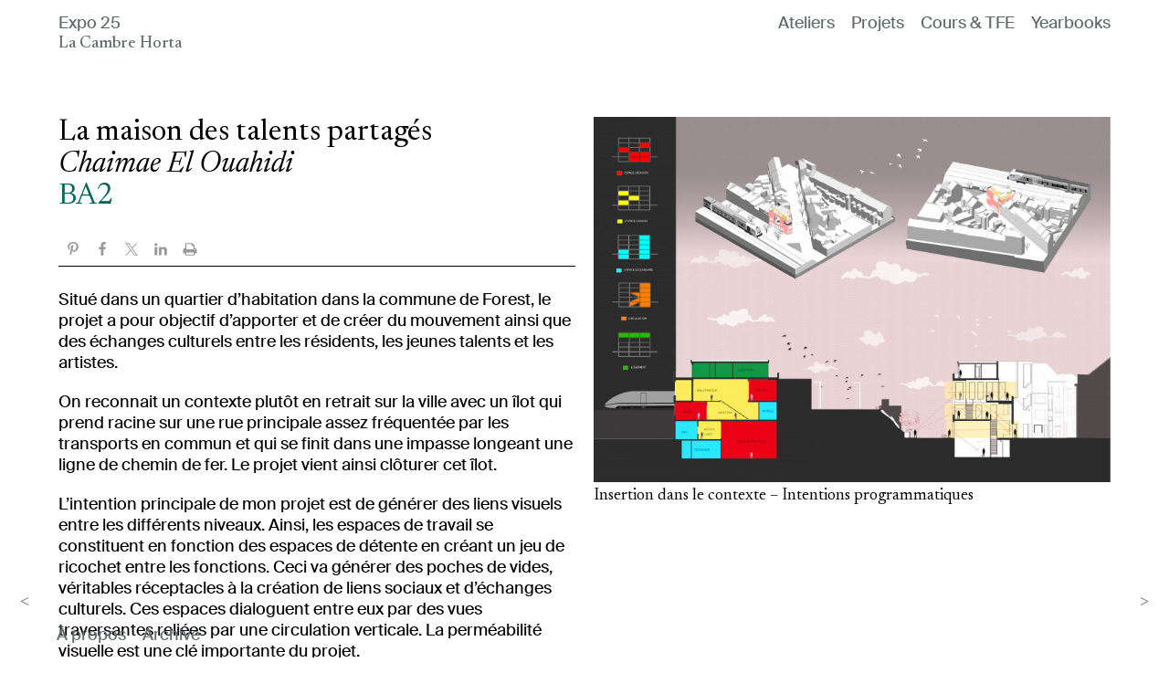

--- FILE ---
content_type: text/html; charset=UTF-8
request_url: https://archiexpo.ulb.be/wordpress/ba2_el_ouahidi/
body_size: 101238
content:
<!DOCTYPE html>
<html lang="fr-FR">
<head>
<meta charset="UTF-8">
<meta name="viewport" content="width=device-width, initial-scale=1.0, minimum-scale=1.0, maximum-scale=5.0, user-scalable=yes, viewport-fit=cover">

<title>Expo 25 — BA2 / Chaimae El Ouahidi</title>
<meta name='robots' content='max-image-preview:large' />
<link rel='dns-prefetch' href='//stats.wp.com' />
<link rel="alternate" title="oEmbed (JSON)" type="application/json+oembed" href="https://archiexpo.ulb.be/wordpress/wp-json/oembed/1.0/embed?url=https%3A%2F%2Farchiexpo.ulb.be%2Fwordpress%2Fba2_el_ouahidi%2F" />
<link rel="alternate" title="oEmbed (XML)" type="text/xml+oembed" href="https://archiexpo.ulb.be/wordpress/wp-json/oembed/1.0/embed?url=https%3A%2F%2Farchiexpo.ulb.be%2Fwordpress%2Fba2_el_ouahidi%2F&#038;format=xml" />
<style id='wp-img-auto-sizes-contain-inline-css' type='text/css'>
img:is([sizes=auto i],[sizes^="auto," i]){contain-intrinsic-size:3000px 1500px}
/*# sourceURL=wp-img-auto-sizes-contain-inline-css */
</style>
<link rel='stylesheet' id='frontend-style-css' href='https://archiexpo.ulb.be/wordpress/wp-content/themes/lay/frontend/assets/css/frontend.style.css?ver=9.6.5' type='text/css' media='all' />
<style id='frontend-style-inline-css' type='text/css'>
/* essential styles that need to be in head */
		html{
			overflow-y: scroll;
			/* needs to be min-height: 100% instead of height: 100%. doing height: 100% can cause a bug when doing scroll in jQuery for html,body  */
			min-height: 100%;
			/* prevent anchor font size from changing when rotating iphone to landscape mode */
			/* also: https://stackoverflow.com/questions/49589861/is-there-a-non-hacky-way-to-prevent-pinch-zoom-on-ios-11-3-safari */
			-webkit-text-size-adjust: none;
			/* prevent overflow while loading */
			overflow-x: hidden!important;
		}
		body{
			background-color: white;
			transition: background-color 300ms ease;
			min-height: 100%;
			margin: 0;
			width: 100%;
		}
		/* lay image opacity css */
		#search-results-region img.setsizes{opacity: 0;}#search-results-region img.lay-gif{opacity: 0;}#search-results-region img.lay-image-original{opacity: 0;}#search-results-region img.carousel-img{opacity: 0;}#search-results-region video.video-lazyload{opacity: 0;}#search-results-region img.setsizes.loaded{opacity: 1;}#search-results-region img.loaded-error{opacity: 1;}#search-results-region img.lay-gif.loaded{opacity: 1;}#search-results-region img.lay-image-original.loaded{opacity: 1;}#search-results-region img.carousel-img.loaded{opacity: 1;}#search-results-region video.loaded{opacity: 1;}.col img.setsizes{opacity: 0;}.col img.lay-gif{opacity: 0;}.col img.lay-image-original{opacity: 0;}.col img.carousel-img{opacity: 0;}.col video.video-lazyload{opacity: 0;}.col img.setsizes.loaded{opacity: 1;}.col img.loaded-error{opacity: 1;}.col img.lay-gif.loaded{opacity: 1;}.col img.lay-image-original.loaded{opacity: 1;}.col img.carousel-img.loaded{opacity: 1;}.col video.loaded{opacity: 1;}.project-arrow img.setsizes{opacity: 0;}.project-arrow img.lay-gif{opacity: 0;}.project-arrow img.lay-image-original{opacity: 0;}.project-arrow img.carousel-img{opacity: 0;}.project-arrow video.video-lazyload{opacity: 0;}.project-arrow img.setsizes.loaded{opacity: 1;}.project-arrow img.loaded-error{opacity: 1;}.project-arrow img.lay-gif.loaded{opacity: 1;}.project-arrow img.lay-image-original.loaded{opacity: 1;}.project-arrow img.carousel-img.loaded{opacity: 1;}.project-arrow video.loaded{opacity: 1;}.background-image img.setsizes{opacity: 0;}.background-image img.lay-gif{opacity: 0;}.background-image img.lay-image-original{opacity: 0;}.background-image img.carousel-img{opacity: 0;}.background-image video.video-lazyload{opacity: 0;}.background-image img.setsizes.loaded{opacity: 1;}.background-image img.loaded-error{opacity: 1;}.background-image img.lay-gif.loaded{opacity: 1;}.background-image img.lay-image-original.loaded{opacity: 1;}.background-image img.carousel-img.loaded{opacity: 1;}.background-image video.loaded{opacity: 1;}.background-video img.setsizes{opacity: 0;}.background-video img.lay-gif{opacity: 0;}.background-video img.lay-image-original{opacity: 0;}.background-video img.carousel-img{opacity: 0;}.background-video video.video-lazyload{opacity: 0;}.background-video img.setsizes.loaded{opacity: 1;}.background-video img.loaded-error{opacity: 1;}.background-video img.lay-gif.loaded{opacity: 1;}.background-video img.lay-image-original.loaded{opacity: 1;}.background-video img.carousel-img.loaded{opacity: 1;}.background-video video.loaded{opacity: 1;}
		/* phone menu breakpoint above */
		@media (min-width: 1001px){
			
nav.mobile-nav {
  display: none;
}

.lay-mobile-icons-wrap {
  display: none;
  white-space: nowrap;
}

.mobile-title {
  display: none;
}

nav.laynav li {
  display: inline-block;
}

nav.laynav {
  white-space: nowrap;
}

.navbar {
  position: fixed;
  z-index: 10;
  width: 100%;
  transform: translateZ(0);
}

.sitetitle.txt .sitetitle-txt-inner span,
nav.laynav span {
  text-decoration-style: underline;
}

.sitetitle.txt .sitetitle-txt-inner {
  margin-top: 0;
  margin-bottom: 0;
}

nav.laynav {
  z-index: 20;
  line-height: 1;
}
nav.laynav .span-wrap {
  display: inline-block;
}
nav.laynav ul {
  list-style-type: none;
  margin: 0;
  padding: 0;
  font-size: 0;
  display: flex;
}
nav.laynav a {
  text-decoration: none;
}
nav.laynav li {
  vertical-align: top;
}
nav.laynav li:last-child {
  margin-right: 0 !important;
  margin-bottom: 0 !important;
}

.nav-pill {
  position: absolute;
  z-index: -1;
  box-sizing: content-box;
  opacity: 0;
}

.nav-pill.nav-opacity-pill-transition {
  transition: opacity 0.7s ease-in-out;
}

.nav-pill.nav-pill-transition {
  transition: transform 0.7s cubic-bezier(0.93, 0, 0.4, 1.17), width 0.7s cubic-bezier(0.93, 0, 0.4, 1.17), opacity 0.7s ease-in-out;
}

		}
		/* phone menu breakpoint under */
		@media (max-width: 1000px){
			
body.mobile-menu-style_1.mobile-menu-has-animation.mobile-menu-animation-possible.animate-mobile-menu nav.mobile-nav {
  transition: transform 300ms cubic-bezier(0.52, 0.16, 0.24, 1);
}

.mobile-title.text {
  line-height: 1 !important;
}

body.mobile-menu-style_1 nav.mobile-nav::-webkit-scrollbar {
  display: none;
}
body.mobile-menu-style_1 nav.mobile-nav {
  scrollbar-width: none;
}
body.mobile-menu-style_1 nav.mobile-nav {
  transform: translateY(-99999px);
  overflow-y: scroll;
  -webkit-overflow-scrolling: touch;
  white-space: normal;
  width: 100%;
  top: 0;
  left: 0;
  bottom: auto;
}
body.mobile-menu-style_1 nav.mobile-nav .current-menu-item {
  opacity: 1;
}
body.mobile-menu-style_1 nav.mobile-nav li {
  display: block;
  margin-right: 0;
  margin-bottom: 0;
  padding: 0;
}
body.mobile-menu-style_1 nav.mobile-nav li a {
  display: block;
  opacity: 1;
  border-bottom-style: solid;
  border-bottom-width: 1px;
  transition: background-color 200ms ease;
  margin: 0;
}
body.mobile-menu-style_1 nav.mobile-nav li a:hover {
  opacity: 1;
}
body.mobile-menu-style_1 nav.mobile-nav li a .span-wrap {
  border-bottom: none;
}
body.mobile-menu-style_1 nav.mobile-nav li a:hover .span-wrap {
  border-bottom: none;
}

body.mobile-menu-style_2.mobile-menu-has-animation.mobile-menu-animation-possible nav.mobile-nav {
  transition: transform 500ms cubic-bezier(0.52, 0.16, 0.24, 1);
}

body.mobile-menu-style_2 .laynav .burger-wrap {
  position: absolute;
  right: 0;
  top: 0;
}
body.mobile-menu-style_2 nav.mobile-nav.active {
  transform: translateX(0);
}
body.mobile-menu-style_2 nav.mobile-nav::-webkit-scrollbar {
  display: none;
}
body.mobile-menu-style_2 nav.mobile-nav {
  scrollbar-width: none;
}
body.mobile-menu-style_2 nav.mobile-nav {
  box-sizing: border-box;
  z-index: 35;
  top: 0;
  height: 100vh;
  overflow-y: scroll;
  -webkit-overflow-scrolling: touch;
  white-space: normal;
  width: 100%;
  transform: translateX(100%);
}
body.mobile-menu-style_2 nav.mobile-nav li a {
  display: block;
  margin: 0;
  box-sizing: border-box;
  width: 100%;
}

body.mobile-menu-style_3.mobile-menu-has-animation.mobile-menu-animation-possible .mobile-nav ul {
  opacity: 0;
  transition: opacity 300ms cubic-bezier(0.52, 0.16, 0.24, 1) 200ms;
}

body.mobile-menu-style_3.mobile-menu-has-animation.mobile-menu-animation-possible.mobile-menu-open .mobile-nav ul {
  opacity: 1;
}

body.mobile-menu-style_3.mobile-menu-has-animation.mobile-menu-animation-possible nav.mobile-nav {
  transition: height 500ms cubic-bezier(0.52, 0.16, 0.24, 1);
}

body.mobile-menu-style_3 nav.mobile-nav.active {
  transform: translateX(0);
}
body.mobile-menu-style_3 nav.mobile-nav::-webkit-scrollbar {
  display: none;
}
body.mobile-menu-style_3 nav.mobile-nav {
  scrollbar-width: none;
}
body.mobile-menu-style_3 nav.mobile-nav {
  width: 100%;
  height: 0;
  box-sizing: border-box;
  z-index: 33;
  overflow-y: scroll;
  -webkit-overflow-scrolling: touch;
  white-space: normal;
  width: 100%;
}
body.mobile-menu-style_3 nav.mobile-nav li a {
  display: block;
  margin: 0;
  box-sizing: border-box;
  width: 100%;
}

body.mobile-menu-style_4.mobile-menu-has-animation.mobile-menu-animation-possible.animate-mobile-menu nav.mobile-nav {
  transition: transform 300ms cubic-bezier(0.52, 0.16, 0.24, 1);
}

body.mobile-menu-style_4 nav.mobile-nav::-webkit-scrollbar {
  display: none;
}
body.mobile-menu-style_4 nav.mobile-nav {
  scrollbar-width: none;
}
body.mobile-menu-style_4 nav.mobile-nav {
  width: 100%;
  height: 0;
  box-sizing: border-box;
  z-index: 29;
  overflow-y: scroll;
  -webkit-overflow-scrolling: touch;
  white-space: normal;
  width: 100%;
}
body.mobile-menu-style_4 nav.mobile-nav li a {
  display: block;
  margin: 0;
  box-sizing: border-box;
  width: 100%;
}

/**
 * Toggle Switch Globals
 *
 * All switches should take on the class `c-hamburger` as well as their
 * variant that will give them unique properties. This class is an overview
 * class that acts as a reset for all versions of the icon.
 */
.mobile-menu-style_1 .burger-wrap,
.mobile-menu-style_3 .burger-wrap,
.mobile-menu-style_4 .burger-wrap {
  z-index: 33;
}

.lay-mobile-icons-wrap {
  z-index: 33;
  top: 0;
  vertical-align: top;
}

.burger-wrap.right {
  padding-left: 10px;
}

.burger-wrap.left {
  padding-right: 10px;
}

.burger-wrap {
  font-size: 0;
  box-sizing: border-box;
  display: inline-block;
  cursor: pointer;
  vertical-align: top;
}

.burger-inner {
  position: relative;
}

.burger-default {
  border-radius: 0;
  overflow: hidden;
  margin: 0;
  padding: 0;
  width: 25px;
  height: 20px;
  font-size: 0;
  -webkit-appearance: none;
  -moz-appearance: none;
  appearance: none;
  box-shadow: none;
  border-radius: none;
  border: none;
  cursor: pointer;
  background-color: transparent;
}

.burger-default:focus {
  outline: none;
}

.burger-default span {
  display: block;
  position: absolute;
  left: 0;
  right: 0;
  background-color: #000;
}

.default .burger-default span {
  height: 2px;
  top: 9px;
}
.default .burger-default span::before,
.default .burger-default span::after {
  height: 2px;
}
.default .burger-default span::before {
  top: -9px;
}
.default .burger-default span::after {
  bottom: -9px;
}

.default_thin .burger-default span {
  height: 1px;
  top: 9px;
}
.default_thin .burger-default span::before,
.default_thin .burger-default span::after {
  height: 1px;
}
.default_thin .burger-default span::before {
  top: -6px;
}
.default_thin .burger-default span::after {
  bottom: -6px;
}

.burger-default span::before,
.burger-default span::after {
  position: absolute;
  display: block;
  left: 0;
  width: 100%;
  background-color: #000;
  content: "";
}

/**
 * Style 2
 *
 * Hamburger to "x" (htx). Takes on a hamburger shape, bars slide
 * down to center and transform into an "x".
 */
.burger-has-animation .burger-default {
  transition: background 0.2s;
}
.burger-has-animation .burger-default span {
  transition: background-color 0.2s 0s;
}
.burger-has-animation .burger-default span::before,
.burger-has-animation .burger-default span::after {
  transition-timing-function: cubic-bezier(0.04, 0.04, 0.12, 0.96);
  transition-duration: 0.2s, 0.2s;
  transition-delay: 0.2s, 0s;
}
.burger-has-animation .burger-default span::before {
  transition-property: top, transform;
  -webkit-transition-property: top, -webkit-transform;
}
.burger-has-animation .burger-default span::after {
  transition-property: bottom, transform;
  -webkit-transition-property: bottom, -webkit-transform;
}
.burger-has-animation .burger-default.active span::before,
.burger-has-animation .burger-default.active span::after {
  transition-delay: 0s, 0.2s;
}

/* active state, i.e. menu open */
.burger-default.active span {
  background-color: transparent !important;
}

.burger-default.active span::before {
  transform: rotate(45deg);
  top: 0;
}

.burger-default.active span::after {
  transform: rotate(-45deg);
  bottom: 0;
}

.mobile-menu-icon {
  z-index: 31;
}

.mobile-menu-icon {
  cursor: pointer;
}

.burger-custom-wrap-close {
  display: none;
}

body.mobile-menu-style_2 .mobile-nav .burger-custom-wrap-close {
  display: inline-block;
}
body.mobile-menu-style_2 .burger-custom-wrap-open {
  display: inline-block;
}

body.mobile-menu-open.mobile-menu-style_3 .burger-custom-wrap-close,
body.mobile-menu-open.mobile-menu-style_4 .burger-custom-wrap-close,
body.mobile-menu-open.mobile-menu-style_1 .burger-custom-wrap-close {
  display: inline-block;
}
body.mobile-menu-open.mobile-menu-style_3 .burger-custom-wrap-open,
body.mobile-menu-open.mobile-menu-style_4 .burger-custom-wrap-open,
body.mobile-menu-open.mobile-menu-style_1 .burger-custom-wrap-open {
  display: none;
}

/**
 * Toggle Switch Globals
 *
 * All switches should take on the class `c-hamburger` as well as their
 * variant that will give them unique properties. This class is an overview
 * class that acts as a reset for all versions of the icon.
 */
body.mobile_menu_bar_not_hidden .lay-mobile-icons-wrap.contains-cart-icon .burger-wrap-new {
  padding-top: 6px;
}

.burger-wrap-new.burger-wrap {
  padding-left: 5px;
  padding-right: 5px;
}

.lay-mobile-icons-wrap.contains-cart-icon.custom-burger .lay-cart-icon-wrap {
  padding-top: 0;
}

.burger-new {
  border-radius: 0;
  overflow: hidden;
  margin: 0;
  padding: 0;
  width: 30px;
  height: 30px;
  font-size: 0;
  -webkit-appearance: none;
  -moz-appearance: none;
  appearance: none;
  box-shadow: none;
  border-radius: none;
  border: none;
  cursor: pointer;
  background-color: transparent;
}

.burger-new:focus {
  outline: none;
}

.burger-new .bread-top,
.burger-new .bread-bottom {
  transform: none;
  z-index: 4;
  position: absolute;
  z-index: 3;
  top: 0;
  left: 0;
  width: 30px;
  height: 30px;
}

.burger-has-animation .bread-top,
.burger-has-animation .bread-bottom {
  transition: transform 0.1806s cubic-bezier(0.04, 0.04, 0.12, 0.96);
}
.burger-has-animation .bread-crust-bottom,
.burger-has-animation .bread-crust-top {
  transition: transform 0.1596s cubic-bezier(0.52, 0.16, 0.52, 0.84) 0.1008s;
}
.burger-has-animation .burger-new.active .bread-top,
.burger-has-animation .burger-new.active .bread-bottom {
  transition: transform 0.3192s cubic-bezier(0.04, 0.04, 0.12, 0.96) 0.1008s;
}
.burger-has-animation .burger-new.active .bread-crust-bottom,
.burger-has-animation .burger-new.active .bread-crust-top {
  transition: transform 0.1806s cubic-bezier(0.04, 0.04, 0.12, 0.96);
}

.burger-new .bread-crust-top,
.burger-new .bread-crust-bottom {
  display: block;
  width: 17px;
  height: 1px;
  background: #000;
  position: absolute;
  left: 7px;
  z-index: 1;
}

.bread-crust-top {
  top: 14px;
  transform: translateY(-3px);
}

.bread-crust-bottom {
  bottom: 14px;
  transform: translateY(3px);
}

.burger-new.active .bread-top {
  transform: rotate(45deg);
}
.burger-new.active .bread-crust-bottom {
  transform: none;
}
.burger-new.active .bread-bottom {
  transform: rotate(-45deg);
}
.burger-new.active .bread-crust-top {
  transform: none;
}

body.mobile-menu-pill_menu_style .burger-wrap,
body.mobile-menu-pill_menu_style .mobile-menu-close-custom {
  display: none;
}
body.mobile-menu-pill_menu_style nav.mobile-nav {
  z-index: 35;
  line-height: 1;
  white-space: nowrap;
}

.mobile-menu-style-pill_menu_style ul {
  display: flex;
}

.mobile-menu-pill {
  position: absolute;
  z-index: -1;
  box-sizing: content-box;
  opacity: 0;
}

.mobile-menu-pill.mobile-menu-opacity-pill-transition {
  transition: opacity 0.7s ease-in-out;
}

.mobile-menu-pill.mobile-menu-pill-transition {
  transition: transform 0.7s cubic-bezier(0.93, 0, 0.4, 1.17), width 0.7s cubic-bezier(0.93, 0, 0.4, 1.17), opacity 0.7s ease-in-out;
}

.tagline {
  display: none;
}

.title a,
.title {
  opacity: 1;
}

.sitetitle {
  display: none;
}

.navbar {
  display: block;
  top: 0;
  left: 0;
  bottom: auto;
  right: auto;
  width: 100%;
  z-index: 30;
  border-bottom-style: solid;
  border-bottom-width: 1px;
}

.mobile-title.image {
  font-size: 0;
}

.mobile-title.text {
  line-height: 1;
  display: inline-flex;
}
.mobile-title.text > span {
  align-self: center;
}

.mobile-title {
  z-index: 31;
  display: inline-block;
  box-sizing: border-box;
}
.mobile-title img {
  box-sizing: border-box;
  height: 100%;
}

nav.primary,
nav.second_menu,
nav.third_menu,
nav.fourth_menu {
  display: none;
}

body.mobile-menu-style_desktop_menu .burger-wrap,
body.mobile-menu-style_desktop_menu .mobile-menu-close-custom {
  display: none;
}
body.mobile-menu-style_desktop_menu nav.mobile-nav {
  z-index: 35;
  line-height: 1;
  white-space: nowrap;
}
body.mobile-menu-style_desktop_menu nav.mobile-nav li {
  vertical-align: top;
}
body.mobile-menu-style_desktop_menu nav.mobile-nav li:last-child {
  margin-right: 0 !important;
  margin-bottom: 0 !important;
}
body.mobile-menu-style_desktop_menu nav.mobile-nav ul {
  list-style-type: none;
  margin: 0;
  padding: 0;
  font-size: 0;
}
body.mobile-menu-style_desktop_menu nav.mobile-nav a {
  text-decoration: none;
}
body.mobile-menu-style_desktop_menu nav.mobile-nav span {
  border-bottom-style: solid;
  border-bottom-width: 0;
}

.mobile_sitetitle_fade_out_when_scrolling_down {
  transition: all ease-in-out 300ms;
}

.mobile_sitetitle_move_away_when_scrolling_down {
  transition: all ease-in-out 300ms;
}

.mobile_menu_fade_out_when_scrolling_down {
  transition: all ease-in-out 300ms;
}

.mobile_menu_move_away_when_scrolling_down {
  transition: all ease-in-out 300ms;
}

.mobile_menubar_move_away_when_scrolling_down {
  transition: all ease-in-out 300ms;
}

.mobile_menubar_fade_out_when_scrolling_down {
  transition: all ease-in-out 300ms;
}

.mobile_menuicons_fade_out_when_scrolling_down {
  transition: all ease-in-out 300ms;
}

.mobile_menuicons_move_away_when_scrolling_down {
  transition: all ease-in-out 300ms;
}

body.lay-hide-phone-menu .mobile_sitetitle_fade_out_when_scrolling_down {
  opacity: 0;
  pointer-events: none;
}
body.lay-hide-phone-menu .mobile_menu_fade_out_when_scrolling_down {
  opacity: 0;
  pointer-events: none;
}
body.lay-hide-phone-menu .mobile_menubar_move_away_when_scrolling_down {
  transform: translateY(-100%);
}
body.lay-hide-phone-menu .mobile_menubar_fade_out_when_scrolling_down {
  opacity: 0 !important;
  pointer-events: none;
}
body.lay-hide-phone-menu .mobile_menuicons_fade_out_when_scrolling_down {
  opacity: 0 !important;
  pointer-events: none;
}
body.lay-hide-phone-menu .mobile_menuicons_move_away_when_scrolling_down {
  transform: translateY(-100%);
}

nav.laynav {
  z-index: 20;
  line-height: 1;
}
nav.laynav .span-wrap {
  display: inline-block;
}
nav.laynav ul {
  list-style-type: none;
  margin: 0;
  padding: 0;
  font-size: 0;
}
nav.laynav a {
  text-decoration: none;
}
nav.laynav li {
  vertical-align: top;
}
nav.laynav li:last-child {
  margin-right: 0 !important;
  margin-bottom: 0 !important;
}

		}
		/* lay media query styles */
		@media (min-width: 1001px){
			
.column-wrap._100vh,
.column-wrap.rowcustomheight {
  display: flex;
}

#custom-phone-grid {
  display: none;
}

#footer-custom-phone-grid {
  display: none;
}

.cover-region-phone {
  display: none;
}

.row._100vh,
.row._100vh.empty {
  min-height: 100vh;
  min-height: 100svh;
}
.row._100vh .row-inner,
.row._100vh .column-wrap,
.row._100vh.empty .row-inner,
.row._100vh.empty .column-wrap {
  min-height: 100vh;
  min-height: 100svh;
}

.col.align-top {
  align-self: start;
}

.col.align-onethird {
  align-self: start;
}

.col.align-middle {
  align-self: center;
}

.col.align-twothirds {
  align-self: end;
}

.col.align-bottom {
  align-self: end;
}

.cover-region {
  position: sticky;
  z-index: 1;
  top: 0;
  left: 0;
  width: 100%;
  height: 100vh;
  height: 100svh;
}

.lay-sitewide-background-video-mobile {
  display: none;
}

.cover-down-arrow-desktop {
  display: block;
}

.cover-down-arrow-phone {
  display: none;
}

.col.type-vl.absolute-position {
  position: absolute !important;
  margin-left: 0 !important;
  z-index: 1;
}

/* 

100VH rows 

*/
.column-wrap._100vh > .col.absolute-position:not(.lay-sticky) {
  position: absolute !important;
  margin-left: 0 !important;
}

.column-wrap._100vh > .col.absolute-position.align-top:not(.lay-sticky) {
  top: 0;
}

.column-wrap._100vh > .col.absolute-position.align-bottom:not(.lay-sticky) {
  bottom: 0;
}

._100vh:not(.stack-element) > .type-html {
  position: absolute !important;
  margin-left: 0 !important;
  z-index: 1;
}

._100vh:not(.stack-element) > .type-html.align-top {
  top: 0;
}

._100vh:not(.stack-element) > .type-html.align-middle {
  top: 50%;
  transform: translateY(-50%);
}

._100vh:not(.stack-element) > .type-html.align-bottom {
  bottom: 0;
}

/* 

CUSTOM ROW HEIGHT 

*/
.column-wrap.rowcustomheight > .col.absolute-position:not(.lay-sticky) {
  position: absolute !important;
  margin-left: 0 !important;
  z-index: 1;
}

.rowcustomheight:not(.stack-element) > .type-html {
  position: absolute !important;
  margin-left: 0 !important;
  z-index: 1;
}

.rowcustomheight:not(.stack-element) > .type-html.align-top {
  top: 0;
}

.rowcustomheight:not(.stack-element) > .type-html.align-middle {
  top: 50%;
  transform: translateY(-50%);
}

.rowcustomheight:not(.stack-element) > .type-html.align-bottom {
  bottom: 0;
}

.lay-slide-from-top {
  top: 0;
  left: 0;
  right: 0;
  transform: translateY(-100.1%);
}

body.do-page-overlay-transition .lay-slide-from-top {
  transition: transform 500ms cubic-bezier(0.075, 0.82, 0.165, 1);
}

.lay-slide-from-left {
  top: 0;
  left: 0;
  bottom: 0;
  transform: translateX(-100.1%);
}

body.do-page-overlay-transition .lay-slide-from-left {
  transition: transform 500ms cubic-bezier(0.075, 0.82, 0.165, 1);
}

.lay-slide-from-right {
  top: 0;
  right: 0;
  transform: translateX(100.1%);
}

body.do-page-overlay-transition .lay-slide-from-right {
  transition: transform 500ms cubic-bezier(0.075, 0.82, 0.165, 1);
}

.lay-slide-from-bottom {
  left: 0;
  right: 0;
  bottom: 0;
  transform: translateY(100.1%);
}

body.do-page-overlay-transition .lay-slide-from-bottom {
  transition: transform 500ms cubic-bezier(0.075, 0.82, 0.165, 1);
}

.lay-fade {
  opacity: 0;
  top: 0;
  left: 0;
  right: 0;
  transform: translateY(-100.1%);
}

.lay-none {
  transform: translate(0, 0);
  top: 0;
  left: 0;
  pointer-events: none;
  opacity: 0;
}
.lay-none .row .col {
  pointer-events: none;
}

.lay-none-right {
  transform: translate(0, 0);
  top: 0;
  right: 0;
  pointer-events: none;
  opacity: 0;
}
.lay-none-right .row .col {
  pointer-events: none;
}

.lay-none-left {
  transform: translate(0, 0);
  top: 0;
  left: 0;
  pointer-events: none;
  opacity: 0;
}
.lay-none-left .row .col {
  pointer-events: none;
}

.lay-none-bottom {
  transform: translate(0, 0);
  bottom: 0;
  left: 0;
  right: 0;
  pointer-events: none;
  opacity: 0;
}
.lay-none-bottom .row .col {
  pointer-events: none;
}

.lay-none-top {
  transform: translate(0, 0);
  top: 0;
  left: 0;
  right: 0;
  pointer-events: none;
  opacity: 0;
}
.lay-none-top .row .col {
  pointer-events: none;
}

.lay-show-overlay.lay-slide-from-top {
  transform: translateY(0);
}

.lay-show-overlay.lay-slide-from-left {
  transform: translateX(0);
}

.lay-show-overlay.lay-slide-from-right {
  transform: translateX(0);
}

.lay-show-overlay.lay-slide-from-bottom {
  transform: translateY(0);
}

.lay-show-overlay.lay-fade {
  transform: translateY(0);
  animation: 350ms forwards overlayfadein;
  opacity: 1;
}

.lay-show-overlay.lay-fadeout {
  animation: 350ms forwards overlayfadeout;
}

.lay-show-overlay.lay-none,
.lay-show-overlay.lay-none-right,
.lay-show-overlay.lay-none-left,
.lay-show-overlay.lay-none-top,
.lay-show-overlay.lay-none-bottom {
  pointer-events: auto;
  opacity: 1;
}
.lay-show-overlay.lay-none .row .col,
.lay-show-overlay.lay-none-right .row .col,
.lay-show-overlay.lay-none-left .row .col,
.lay-show-overlay.lay-none-top .row .col,
.lay-show-overlay.lay-none-bottom .row .col {
  pointer-events: auto;
}

@keyframes overlayfadein {
  0% {
    opacity: 0;
  }
  100% {
    opacity: 1;
  }
}
@keyframes overlayfadeout {
  0% {
    opacity: 1;
  }
  100% {
    opacity: 0;
  }
}

			
		}
		@media (max-width: 1000px){
			
.hascustomphonegrid > #grid {
  display: none;
}
.hascustomphonegrid .column-wrap._100vh,
.hascustomphonegrid .column-wrap.rowcustomheight {
  display: flex;
}

.hascustomphonegrid .cover-region-desktop {
  display: none;
}
.hascustomphonegrid .cover-content-desktop {
  display: none;
}

.nocustomphonegrid .type-vl {
  display: none;
}

.footer-hascustomphonegrid #footer {
  display: none;
}

body {
  box-sizing: border-box;
}

.fp-section.row._100vh,
.fp-section.row._100vh.empty {
  min-height: 0;
}
.fp-section.row._100vh .row-inner,
.fp-section.row._100vh.empty .row-inner {
  min-height: 0 !important;
}

.lay-content.nocustomphonegrid #grid .col.lay-sticky,
.lay-content.footer-nocustomphonegrid #footer .col.lay-sticky,
.lay-content .cover-region-desktop .col.lay-sticky {
  position: relative !important;
  top: auto !important;
}

.lay-content.nocustomphonegrid #grid .col:not(.below, .in-view),
.lay-content.footer-nocustomphonegrid #footer .col:not(.below, .in-view),
.lay-content .cover-region-desktop .col:not(.below, .in-view) {
  transform: none !important;
}

.lay-content.nocustomphonegrid #grid .col,
.lay-content.footer-nocustomphonegrid #footer .col,
.lay-content .cover-region-desktop .col {
  width: 100%;
}

html.flexbox .lay-content .row._100vh.row-col-amt-2.absolute-positioning-vertically-in-apl .col.align-top,
html.flexbox .lay-content .row.rowcustomheight.row-col-amt-2.absolute-positioning-vertically-in-apl .col.align-top,
html.flexbox .lay-content .row._100vh.row-col-amt-3.absolute-positioning-vertically-in-apl .col.align-top,
html.flexbox .lay-content .row.rowcustomheight.row-col-amt-3.absolute-positioning-vertically-in-apl .col.align-top {
  top: 0;
  position: absolute;
  margin-bottom: 0;
}
html.flexbox .lay-content .row._100vh.row-col-amt-2.absolute-positioning-vertically-in-apl .col.align-middle,
html.flexbox .lay-content .row.rowcustomheight.row-col-amt-2.absolute-positioning-vertically-in-apl .col.align-middle,
html.flexbox .lay-content .row._100vh.row-col-amt-3.absolute-positioning-vertically-in-apl .col.align-middle,
html.flexbox .lay-content .row.rowcustomheight.row-col-amt-3.absolute-positioning-vertically-in-apl .col.align-middle {
  top: 50%;
  transform: translate(0, -50%) !important;
  position: absolute;
  margin-bottom: 0;
}
html.flexbox .lay-content .row._100vh.row-col-amt-2.absolute-positioning-vertically-in-apl .col.align-bottom,
html.flexbox .lay-content .row.rowcustomheight.row-col-amt-2.absolute-positioning-vertically-in-apl .col.align-bottom,
html.flexbox .lay-content .row._100vh.row-col-amt-3.absolute-positioning-vertically-in-apl .col.align-bottom,
html.flexbox .lay-content .row.rowcustomheight.row-col-amt-3.absolute-positioning-vertically-in-apl .col.align-bottom {
  bottom: 0;
  position: absolute;
  margin-bottom: 0;
}

html.flexbox .lay-content .row._100vh.one-col-row .column-wrap,
html.flexbox .lay-content .row.rowcustomheight.one-col-row .column-wrap {
  display: flex;
}
html.flexbox .lay-content .row._100vh.one-col-row .col.align-top,
html.flexbox .lay-content .row.rowcustomheight.one-col-row .col.align-top {
  align-self: start;
  margin-bottom: 0;
}
html.flexbox .lay-content .row._100vh.one-col-row .col.align-middle,
html.flexbox .lay-content .row.rowcustomheight.one-col-row .col.align-middle {
  align-self: center;
  margin-bottom: 0;
}
html.flexbox .lay-content .row._100vh.one-col-row .col.align-bottom,
html.flexbox .lay-content .row.rowcustomheight.one-col-row .col.align-bottom {
  align-self: end;
  margin-bottom: 0;
}

.lay-content .row {
  box-sizing: border-box;
  display: block;
}

.lay-content .row:last-child > .row-inner > .column-wrap > .col:last-child {
  margin-bottom: 0 !important;
}

html.flexbox #custom-phone-grid .column-wrap._100vh,
html.flexbox #custom-phone-grid .column-wrap.rowcustomheight,
html.flexbox .cover-region-phone .column-wrap._100vh,
html.flexbox .cover-region-phone .column-wrap.rowcustomheight,
html.flexbox #footer-custom-phone-grid .column-wrap._100vh,
html.flexbox #footer-custom-phone-grid .column-wrap.rowcustomheight {
  display: flex;
}
html.flexbox #custom-phone-grid .col.align-top,
html.flexbox .cover-region-phone .col.align-top,
html.flexbox #footer-custom-phone-grid .col.align-top {
  align-self: start;
}
html.flexbox #custom-phone-grid .col.align-middle,
html.flexbox .cover-region-phone .col.align-middle,
html.flexbox #footer-custom-phone-grid .col.align-middle {
  align-self: center;
}
html.flexbox #custom-phone-grid .col.align-bottom,
html.flexbox .cover-region-phone .col.align-bottom,
html.flexbox #footer-custom-phone-grid .col.align-bottom {
  align-self: end;
}

.row-inner {
  box-sizing: border-box;
}

.html5video .html5video-customplayicon {
  max-width: 100px;
}

.cover-enabled-on-phone .cover-region {
  position: sticky;
  z-index: 1;
  top: 0;
  left: 0;
  width: 100%;
  min-height: 100vh;
}

.lay-sitewide-background-video {
  display: none;
}

.cover-down-arrow-desktop {
  display: none;
}

.cover-down-arrow-phone {
  display: block;
}

.lay-content.nocustomphonegrid #grid .row.only-marquee-row {
  padding-left: 0;
  padding-right: 0;
}

.col.absolute-position.type-vl {
  position: absolute;
  margin-left: 0 !important;
  z-index: 1;
}

#custom-phone-grid .column-wrap._100vh > .col.absolute-position:not(.lay-sticky),
#footer-custom-phone-grid .column-wrap._100vh > .col.absolute-position:not(.lay-sticky) {
  position: absolute !important;
  margin-left: 0 !important;
  z-index: 1;
}
#custom-phone-grid .column-wrap._100vh > .col.absolute-position.align-top:not(.lay-sticky),
#footer-custom-phone-grid .column-wrap._100vh > .col.absolute-position.align-top:not(.lay-sticky) {
  top: 0;
}
#custom-phone-grid .column-wrap._100vh > .col.absolute-position.align-bottom:not(.lay-sticky),
#footer-custom-phone-grid .column-wrap._100vh > .col.absolute-position.align-bottom:not(.lay-sticky) {
  bottom: 0;
}

#custom-phone-grid .column-wrap.rowcustomheight > .col.absolute-position:not(.lay-sticky),
#footer-custom-phone-grid .column-wrap.rowcustomheight > .col.absolute-position:not(.lay-sticky) {
  position: absolute !important;
  margin-left: 0 !important;
  z-index: 1;
}
#custom-phone-grid .column-wrap.rowcustomheight > .col.absolute-position.align-top:not(.lay-sticky),
#footer-custom-phone-grid .column-wrap.rowcustomheight > .col.absolute-position.align-top:not(.lay-sticky) {
  top: 0;
}
#custom-phone-grid .column-wrap.rowcustomheight > .col.absolute-position.align-bottom:not(.lay-sticky),
#footer-custom-phone-grid .column-wrap.rowcustomheight > .col.absolute-position.align-bottom:not(.lay-sticky) {
  bottom: 0;
}

.cover-disabled-on-phone .cover-region-desktop._100vh._100vh-not-set-by-user {
  min-height: 0 !important;
}
.cover-disabled-on-phone .cover-region-desktop._100vh._100vh-not-set-by-user .cover-inner._100vh {
  min-height: 0 !important;
}
.cover-disabled-on-phone .cover-region-desktop._100vh._100vh-not-set-by-user .row._100vh {
  min-height: 0 !important;
}
.cover-disabled-on-phone .cover-region-desktop._100vh._100vh-not-set-by-user .row-inner._100vh {
  min-height: 0 !important;
}
.cover-disabled-on-phone .cover-region-desktop._100vh._100vh-not-set-by-user .column-wrap._100vh {
  min-height: 0 !important;
}

.lay-thumbnailgrid-tagfilter.mobile-one-line,
.lay-productsgrid-tagfilter.mobile-one-line {
  white-space: nowrap;
  overflow-x: scroll;
  box-sizing: border-box;
  -webkit-overflow-scrolling: touch;
}

.lay-thumbnailgrid-tagfilter::-webkit-scrollbar,
.lay-productsgrid-tagfilter::-webkit-scrollbar {
  display: none;
}

.lay-thumbnailgrid-tagfilter,
.lay-productsgrid-tagfilter {
  scrollbar-width: none;
}

.lay-thumbnailgrid-filter.mobile-one-line,
.lay-productsgrid-filter.mobile-one-line {
  white-space: nowrap;
  overflow-x: scroll;
  box-sizing: border-box;
  -webkit-overflow-scrolling: touch;
}

.lay-thumbnailgrid-filter::-webkit-scrollbar,
.lay-productsgrid-filter::-webkit-scrollbar {
  display: none;
}

.lay-thumbnailgrid-filter,
.lay-productsgrid-filter {
  scrollbar-width: none;
}

.lay-thumbnailgrid-tagfilter.mobile-one-line .tag-bubble:first-child {
  margin-left: 0 !important;
}
.lay-thumbnailgrid-tagfilter.mobile-one-line .tag-bubble:last-child {
  margin-right: 0 !important;
}

.lay-productsgrid-tagfilter.mobile-one-line .ptag-bubble:first-child {
  margin-left: 0 !important;
}
.lay-productsgrid-tagfilter.mobile-one-line .ptag-bubble:last-child {
  margin-right: 0 !important;
}

.lay-phone-slide-from-top {
  top: 0;
  left: 0;
  right: 0;
  transform: translateY(-100.1%);
}

body.do-page-overlay-transition .lay-phone-slide-from-top {
  transition: transform 500ms cubic-bezier(0.075, 0.82, 0.165, 1);
}

.lay-phone-slide-from-left {
  top: 0;
  left: 0;
  bottom: 0;
  transform: translateX(-100.1%);
}

body.do-page-overlay-transition .lay-phone-slide-from-left {
  transition: transform 500ms cubic-bezier(0.075, 0.82, 0.165, 1);
}

.lay-phone-slide-from-right {
  top: 0;
  right: 0;
  transform: translateX(100%);
}

body.do-page-overlay-transition .lay-phone-slide-from-right {
  transition: transform 500ms cubic-bezier(0.075, 0.82, 0.165, 1);
}

.lay-phone-slide-from-bottom {
  left: 0;
  right: 0;
  bottom: 0;
  transform: translateY(100.1%);
}

body.do-page-overlay-transition .lay-phone-slide-from-bottom {
  transition: transform 500ms cubic-bezier(0.075, 0.82, 0.165, 1);
}

.lay-phone-fade {
  opacity: 0;
  top: 0;
  left: 0;
  right: 0;
  transform: translateY(-100.1%);
}

.lay-phone-none {
  transform: translate(0, 0);
  top: 0;
  left: 0;
  pointer-events: none;
  opacity: 0;
}
.lay-phone-none .row .col {
  pointer-events: none;
}

.lay-phone-none-right {
  transform: translate(0, 0);
  top: 0;
  right: 0;
  pointer-events: none;
  opacity: 0;
}
.lay-phone-none-right .row .col {
  pointer-events: none;
}

.lay-phone-none-left {
  transform: translate(0, 0);
  top: 0;
  left: 0;
  pointer-events: none;
  opacity: 0;
}
.lay-phone-none-left .row .col {
  pointer-events: none;
}

.lay-phone-none-bottom {
  transform: translate(0, 0);
  bottom: 0;
  left: 0;
  right: 0;
  pointer-events: none;
  opacity: 0;
}
.lay-phone-none-bottom .row .col {
  pointer-events: none;
}

.lay-phone-none-top {
  transform: translate(0, 0);
  top: 0;
  left: 0;
  right: 0;
  pointer-events: none;
  opacity: 0;
}
.lay-phone-none-top .row .col {
  pointer-events: none;
}

.lay-show-overlay.lay-phone-slide-from-top {
  transform: translateY(0);
}

.lay-show-overlay.lay-phone-slide-from-left {
  transform: translateX(0);
}

.lay-show-overlay.lay-phone-slide-from-right {
  transform: translateX(0);
}

.lay-show-overlay.lay-phone-slide-from-bottom {
  transform: translateY(0);
}

.lay-show-overlay.lay-phone-fade {
  transform: translateY(0);
  animation: 350ms forwards overlayfadein;
  opacity: 1;
}

.lay-show-overlay.lay-fadeout {
  animation: 350ms forwards overlayfadeout;
}

.lay-show-overlay.lay-phone-none,
.lay-show-overlay.lay-phone-none-right,
.lay-show-overlay.lay-phone-none-left,
.lay-show-overlay.lay-phone-none-top,
.lay-show-overlay.lay-phone-none-bottom {
  pointer-events: auto;
  opacity: 1;
}
.lay-show-overlay.lay-phone-none .row .col,
.lay-show-overlay.lay-phone-none-right .row .col,
.lay-show-overlay.lay-phone-none-left .row .col,
.lay-show-overlay.lay-phone-none-top .row .col,
.lay-show-overlay.lay-phone-none-bottom .row .col {
  pointer-events: auto;
}

@keyframes overlayfadein {
  0% {
    opacity: 0;
  }
  100% {
    opacity: 1;
  }
}
@keyframes overlayfadeout {
  0% {
    opacity: 1;
  }
  100% {
    opacity: 0;
  }
}
html.no-flexbox #footer-custom-phone-grid .col.align-bottom {
  vertical-align: bottom;
}

			
		}

body.intro-loading .lay-content {
  visibility: hidden;
}

.intro.animatehide {
  pointer-events: none;
}

#intro-region.hide {
  display: none;
}

.intro {
  opacity: 1;
  transform: scale(1);
  cursor: pointer;
  display: block;
}

.intro .mediawrap {
  height: 100vh;
  width: 100%;
}

.intro img.lazyloading,
.intro img.lazyload {
  opacity: 0;
}

.intro img.lazyloaded,
.intro img.loaded {
  opacity: 1;
  transition: opacity 400ms;
}

.intro {
  top: 0;
  left: 0;
  width: 100%;
  height: 100vh;
  position: fixed;
  overflow: hidden;
  z-index: 50;
}

.intro .media {
  transform: translate(-50%, -50%);
  position: fixed;
  left: 50%;
  top: 50%;
}

.intro .mediawrap.followmovement .media {
  transform: translate(-50%, -50%) scale(1.15);
}

.intro .mediawrap.w100 .media {
  width: 100%;
  height: auto;
}

.intro .mediawrap.h100 .media {
  width: auto;
  height: 100%;
}

.intro-svg-overlay {
  position: absolute;
  top: 50%;
  left: 50%;
  transform: translate(-50%, -50%);
  z-index: 60;
}

.intro-svg-overlay,
.intro_text {
  pointer-events: none;
}

.intro_text {
  position: absolute;
  z-index: 65;
  white-space: pre-line;
}

@media (orientation: landscape) {
  .intro-portrait-media {
    display: none;
  }
}
@media (orientation: portrait) {
  .intro-landscape-media {
    display: none;
  }
}


					/* default text format "Default" */
					.lay-textformat-parent > *, ._Default, ._Default_no_spaces{
						font-family:SuisseIntl-Book-WebM;color:#000000;letter-spacing:0em;line-height:1.3;font-weight:400;text-transform:none;font-style:normal;text-decoration: none;padding: 0;text-indent:0em;border-bottom: none;text-align:left;
					}@media (min-width: 1025px){
						.lay-textformat-parent > *, ._Default{
							font-size:18px;margin:0px 0 20px 0;
						}
						._Default_no_spaces{
							font-size:18px;
						}
						.lay-textformat-parent > *:last-child, ._Default:last-child{
							margin-bottom: 0;
						}
					}
					@media (min-width: 1001px) and (max-width: 1024px){
						.lay-textformat-parent > *, ._Default{
							font-size:16px;margin:0px 0 20px 0;
						}
						._Default_no_spaces{
							font-size:16px;
						}
						.lay-textformat-parent > *:last-child, ._Default:last-child{
							margin-bottom: 0;
						}
					}
					@media (max-width: 1000px){
						.lay-textformat-parent > *, ._Default{
							font-size:16px;margin:0px 0 20px 0;
						}
						._Default_no_spaces{
							font-size:16px;
						}
						.lay-textformat-parent > *:last-child, ._Default:last-child{
							margin-bottom: 0;
						}
					}._Head1, ._Head1_no_spaces{font-family:'Newsreader', serif;color:#000000;letter-spacing:0em;line-height:1.1;font-weight:400;text-transform:none;font-style:normal;text-decoration: none;padding: 0;text-indent:0em;border-bottom: none;text-align:left;}@media (min-width: 1025px){
						._Head1{font-size:32px;margin:0px 0 25px 0;}
						._Head1:last-child{
							margin-bottom: 0;
						}
						._Head1_no_spaces{font-size:32px;}
					}
						@media (min-width: 1001px) and (max-width: 1024px){
							._Head1{font-size:28px;margin:0px 0 10px 0;}
							._Head1:last-child{
								margin-bottom: 0;
							}
							._Head1_no_spaces{font-size:28px;}
						}
						@media (max-width: 1000px){
							._Head1{font-size:24px;margin:0px 0 10px 0;}
							._Head1:last-child{
								margin-bottom: 0;
							}
							._Head1_no_spaces{font-size:24px;}
						}._Caption, ._Caption_no_spaces{font-family:'Newsreader', serif;color:#000000;letter-spacing:0em;line-height:1.2;font-weight:400;text-transform:none;font-style:normal;text-decoration: none;padding: 0;text-indent:0em;border-bottom: none;text-align:left;}@media (min-width: 1025px){
						._Caption{font-size:18px;margin:0px 0 20px 0;}
						._Caption:last-child{
							margin-bottom: 0;
						}
						._Caption_no_spaces{font-size:18px;}
					}
						@media (min-width: 1001px) and (max-width: 1024px){
							._Caption{font-size:16px;margin:0px 0 20px 0;}
							._Caption:last-child{
								margin-bottom: 0;
							}
							._Caption_no_spaces{font-size:16px;}
						}
						@media (max-width: 1000px){
							._Caption{font-size:16px;margin:0px 0 20px 0;}
							._Caption:last-child{
								margin-bottom: 0;
							}
							._Caption_no_spaces{font-size:16px;}
						}._Head2, ._Head2_no_spaces{font-family:'Newsreader', serif;color:#00665b;letter-spacing:0em;line-height:1;font-weight:400;text-transform:none;font-style:normal;text-decoration: none;padding: 0;text-indent:0em;border-bottom: none;text-align:left;}@media (min-width: 1025px){
						._Head2{font-size:32px;margin:0px 0 25px 0;}
						._Head2:last-child{
							margin-bottom: 0;
						}
						._Head2_no_spaces{font-size:32px;}
					}
						@media (min-width: 1001px) and (max-width: 1024px){
							._Head2{font-size:28px;margin:0px 0 10px 0;}
							._Head2:last-child{
								margin-bottom: 0;
							}
							._Head2_no_spaces{font-size:28px;}
						}
						@media (max-width: 1000px){
							._Head2{font-size:24px;margin:0px 0 10px 0;}
							._Head2:last-child{
								margin-bottom: 0;
							}
							._Head2_no_spaces{font-size:24px;}
						}
/* customizer css */
            .in-view,
        .col.type-text.in-view .text{
            transition: transform 300ms ease, opacity 300ms ease;
        }.below {
                opacity: 0!important;
            }
            .in-view,
            .col.type-text.in-view .text {
                opacity: 1;
            }.thumb .thumbnail-tags{opacity: 1;}.thumb .thumbnail-tags { margin-top:0px; }.thumb .thumbnail-tags { margin-bottom:0px; }.thumb .thumbnail-tags { text-align:left; }.thumb .thumbnail-tags { color:#000000; }.thumb .title, .thumb .thumbnail-tags{
                -webkit-transition: all 400ms ease-out;
                -moz-transition: all 400ms ease-out;
                transition: all 400ms ease-out;
            }.title{opacity: 1;}.title { font-weight:400; }.title { letter-spacing:0em; }.title { font-size:16px; }.title { font-family:'Newsreader', serif; }.title { line-height:1.2; }.title { text-align:left; }.title { color:#000000; }.below-image .title { margin-top:5px; }.above-image .title { margin-bottom:5px; }.titlewrap-on-image{}.thumb .descr{
                -webkit-transition: all 400ms ease-out;
                -moz-transition: all 400ms ease-out;
                transition: all 400ms ease-out;
            }.thumb .descr{opacity: 1;}.thumb .descr { margin-top:0px; }.thumb .descr { margin-bottom:0px; }.thumb .ph{
                transition: -webkit-filter 400ms ease-out;
            }.project-arrow { font-family:SuisseIntl-Book-WebM; }.project-arrow { font-size:18px; }.project-arrow { font-weight:400; }.project-arrow { letter-spacing:0em; }.project-arrow { color:#000000; }.project-arrow{opacity: 0.6;}.no-touchdevice .project-arrow:hover{opacity: 1;}.project-arrow.top { top:40px; }.project-arrow.bottom { bottom:40px; }.project-arrow.pa-prev { left:12px; }.project-arrow.pa-next { right:12px; }.no-touchdevice .project-arrow:hover { color:#dd3333; }.project-arrow { padding:10px; }nav.primary { font-family:SuisseIntl-Book-WebM; }nav.primary { font-weight:400; }nav.primary a { letter-spacing:0em; }nav.second_menu { font-family:SuisseIntl-Book-WebM; }nav.second_menu { font-weight:400; }nav.second_menu a { letter-spacing:0em; }nav.third_menu { font-family:SuisseIntl-Book-WebM; }nav.third_menu { font-weight:400; }nav.third_menu a { letter-spacing:0em; }body, .hascover #footer-region, .cover-content, .cover-region { background-color:#ffffff; }
        .sitetitle.txt .sitetitle-txt-inner span{
            text-underline-offset: 3px;
        }nav.laynav a span{
			text-underline-offset: 3px;
		}nav.laynav a:hover span{
			text-underline-offset: 3px;
		}.lay-textformat-parent a:not(.laybutton),
            .lay-link-parent a:not(.laybutton),
            a.projectlink .lay-textformat-parent>*:not(.laybutton),
            .lay-carousel-sink .single-caption-inner a:not(.laybutton),
            .lay-marquee p a:not(.laybutton), .lay-marquee a:not(.laybutton),
            .lay-table a:not(.laybutton), .lay-table p a:not(.laybutton),
            .link-in-text { color:#00665b; }.no-touchdevice .lay-textformat-parent a:not(.laybutton):hover,
            .no-touchdevice .lay-textformat-parent a:not(.laybutton):hover span,
            .no-touchdevice .lay-link-parent a:not(.laybutton):hover,
            .no-touchdevice .lay-link-parent a:not(.laybutton):hover span,
            .lay-textformat-parent a:not(.laybutton).hover,
            .lay-textformat-parent a:not(.laybutton).hover span,
            .no-touchdevice a.projectlink .lay-textformat-parent>*:not(.laybutton):hover,
            a.projectlink .lay-textformat-parent>*:not(.laybutton).hover,
            .no-touchdevice .lay-carousel-sink .single-caption-inner a:not(.laybutton):hover,
            .no-touchdevice .lay-marquee p a:not(.laybutton):hover,
            .no-touchdevice .lay-marquee a:not(.laybutton):hover,
            .no-touchdevice .lay-table a:not(.laybutton):hover,
            .no-touchdevice .lay-table p a:not(.laybutton):hover,
            .no-touchdevice .link-in-text:hover,
            .link-in-text.hover { color:#f40030; }.no-touchdevice .lay-textformat-parent a:not(.laybutton):hover,
            .no-touchdevice .lay-link-parent a:not(.laybutton):hover,
            .lay-textformat-parent a:not(.laybutton).hover,
            .no-touchdevice a.projectlink .lay-textformat-parent>*:not(.laybutton):hover,
            a.projectlink .lay-textformat-parent>*:not(.laybutton).hover,
            .no-touchdevice .lay-carousel-sink .single-caption-inner a:not(.laybutton):hover,
            .no-touchdevice .lay-marquee p a:not(.laybutton):hover,
            .no-touchdevice .lay-marquee a:not(.laybutton):hover,
            .no-touchdevice .lay-table a:not(.laybutton):hover,
            .no-touchdevice .lay-table p a:not(.laybutton):hover,
            .no-touchdevice .link-in-text:hover,
            .no-touchdevice .link-in-text.hover,
            .no-touchdevice .pa-text:hover .pa-inner{
                text-decoration-thickness:1px;
                text-decoration-style: solid;
                text-decoration-line: underline;
                text-underline-offset: 3px;
            }.no-touchdevice .lay-link-parent a:not(.laybutton):hover,
            .no-touchdevice .lay-textformat-parent a:not(.laybutton):hover,
            .lay-textformat-parent a:not(.laybutton).hover,
            .no-touchdevice a.projectlink .lay-textformat-parent>*:not(.laybutton):hover,
            a.projectlink .lay-textformat-parent>*:not(.laybutton).hover,
            .no-touchdevice .lay-carousel-sink .single-caption-inner a:not(.laybutton):hover,
            .no-touchdevice .lay-marquee p a:not(.laybutton):hover,
            .no-touchdevice .lay-marquee a:not(.laybutton):hover,
            .no-touchdevice .lay-table a:not(.laybutton):hover,
            .no-touchdevice .lay-table p a:not(.laybutton):hover,
            .no-touchdevice .link-in-text:hover,
            .no-touchdevice .link-in-text.hover,
            .no-touchdevice .pa-text:hover .pa-inner{opacity: 1;}.lay-thumbnailgrid-filter { color:#000000; }.lay-thumbnailgrid-filter { text-align:left; }.lay-thumbnailgrid-filter .lay-filter-active { color:#000000; }.lay-thumbnailgrid-filter { margin-bottom:20px; }.lay-thumbnailgrid-filter-anchor{opacity: 0.5;}.lay-thumbnailgrid-filter-anchor.lay-filter-active{opacity: 1;}@media (hover) {.lay-thumbnailgrid-filter-anchor:hover{opacity: 1;}}.lay-thumbnailgrid-tagfilter { text-align:left; }.tag-bubble { color:#000000; }.lay-thumbnailgrid-tagfilter { margin-bottom:20px; }.tag-bubble { background-color:#eeeeee; }.tag-bubble { border-radius:100px; }@media (hover:hover) {.tag-bubble:hover { background-color:#d0d0d0; }}.tag-bubble.lay-tag-active { background-color:#d0d0d0; }input#search-query, .suggest-item { font-family:SuisseIntl-Book-WebM; }.search-view { background-color:rgba(255,255,255,0.85); }input#search-query::selection { background:#f5f5f5; }.close-search { color:#000000; }input#search-query::placeholder { color:#ccc; }input#search-query { color:#000; }.suggest-item { color:#aaa; }@media (hover:hover) {.suggest-item:hover { color:#000; }}.search-view{ -webkit-backdrop-filter: saturate(180%) blur(10px);
            backdrop-filter: saturate(180%) blur(10px); }.laybutton1{
				font-family:SuisseIntl-Book-WebM;color:#000000;letter-spacing:0em;line-height:1.3;font-weight:400;text-transform:none;font-style:normal;text-decoration: none;
			}
			@media (min-width: 1025px){
				.laybutton1{
					font-size:18px;
				}
			}
			@media (min-width: 1001px) and (max-width: 1024px){
				.laybutton1{
					font-size:16px;
				}
			}
			@media (max-width: 1000px){
				.laybutton1{
					font-size:16px;
				}
			}.laybutton1{
            color: #000;
            border-radius: 0px;
            background-color: #ffffff;
            border: 1px solid #000000;
            padding-left: 15px;
            padding-right: 15px;
            padding-top: 5px;
            padding-bottom: 5px;
            margin-left: 0px;
            margin-right: 0px;
            margin-top: 0px;
            margin-bottom: 0px;
            
        }.laybutton2{
				font-family:SuisseIntl-Book-WebM;color:#000000;letter-spacing:0em;line-height:1.3;font-weight:400;text-transform:none;font-style:normal;text-decoration: none;
			}
			@media (min-width: 1025px){
				.laybutton2{
					font-size:18px;
				}
			}
			@media (min-width: 1001px) and (max-width: 1024px){
				.laybutton2{
					font-size:16px;
				}
			}
			@media (max-width: 1000px){
				.laybutton2{
					font-size:16px;
				}
			}.laybutton2{
            color: #000;
            border-radius: 100px;
            background-color: #ffffff;
            border: 1px solid #000000;
            padding-left: 20px;
            padding-right: 20px;
            padding-top: 5px;
            padding-bottom: 5px;
            margin-left: 0px;
            margin-right: 0px;
            margin-top: 0px;
            margin-bottom: 0px;
            
        }.laybutton3{
				font-family:SuisseIntl-Book-WebM;color:#000000;letter-spacing:0em;line-height:1.3;font-weight:400;text-transform:none;font-style:normal;text-decoration: none;
			}
			@media (min-width: 1025px){
				.laybutton3{
					font-size:18px;
				}
			}
			@media (min-width: 1001px) and (max-width: 1024px){
				.laybutton3{
					font-size:16px;
				}
			}
			@media (max-width: 1000px){
				.laybutton3{
					font-size:16px;
				}
			}.laybutton3{
            color: #000;
            border-radius: 100px;
            background-color: #eeeeee;
            border: 0px solid #000000;
            padding-left: 20px;
            padding-right: 20px;
            padding-top: 5px;
            padding-bottom: 5px;
            margin-left: 0px;
            margin-right: 0px;
            margin-top: 0px;
            margin-bottom: 0px;
            
        }
            /* phone menu breakpoint above */
            @media (min-width: 1001px){
                .sitetitle-txt-inner { font-size:18px; }.sitetitle-txt-inner { font-weight:500; }.sitetitle-txt-inner { letter-spacing:0em; }.sitetitle-txt-inner { font-family:SuisseIntl-Book-WebM; }.sitetitle-txt-inner { text-align:left; }.sitetitle-txt-inner { color:#616a6b; }.sitetitle { top:16px; }.sitetitle { left:5%; }.sitetitle { right:5%; }.sitetitle { bottom:16px; }.sitetitle img { width:20vw; }.sitetitle{opacity: 1;}.sitetitle{bottom: auto; right: auto;}.sitetitle{position: fixed;}.sitetitle{display: inline-block;}.sitetitle.img { text-align:left; }.no-touchdevice .sitetitle.txt:hover .sitetitle-txt-inner span, .no-touchdevice .sitetitle:hover .tagline { color:#00665b; }.no-touchdevice .sitetitle:hover{opacity: 1;}.no-touchdevice .sitetitle:hover span { font-weight:500; }.no-touchdevice .sitetitle.txt:hover .sitetitle-txt-inner span{ 
                text-decoration: none;
            }.tagline { font-family:'Newsreader', serif; }.tagline { font-size:18px; }.tagline { font-weight:500; }.tagline { letter-spacing:0em; }.tagline { text-align:left; }.tagline { color:#616a6b; }.tagline { margin-top:5px; }.tagline{opacity: 1;}nav.primary{display: inline-block;}nav.primary a { color:#616a6b; }nav.primary li { font-size:18px; }nav.primary { text-align:left; }nav.primary { left:5%; }nav.primary { right:5%; }nav.primary { bottom:16px; }nav.primary ul {gap:20px;}nav.primary ul {flex-direction:row;;}nav.primary{position: fixed;}nav.primary a{opacity: 1;}nav.laynav.primary li{display: inline-block;}nav.primary { top:16px; }nav.primary{bottom: auto; left: auto;}nav.second_menu{display: inline-block;}nav.second_menu a { color:#616a6b; }nav.second_menu li { font-size:18px; }nav.second_menu { text-align:left; }nav.second_menu { left:3.4%; }nav.second_menu { right:5%; }nav.second_menu { bottom:16px; }nav.second_menu ul {gap:20px;}nav.second_menu ul {flex-direction:row;;}nav.second_menu{position: fixed;}nav.second_menu a{opacity: 1;}nav.laynav.second_menu li{display: inline-block;}nav.second_menu { top:16px; }nav.second_menu{top: auto; right: auto;}nav.third_menu{display: inline-block;}nav.third_menu a { color:#616a6b; }nav.third_menu li { font-size:18px; }nav.third_menu { text-align:left; }nav.third_menu { left:5%; }nav.third_menu { right:5%; }nav.third_menu { bottom:16px; }nav.third_menu ul {gap:20px;}nav.third_menu ul {flex-direction:row;;}nav.third_menu{position: fixed;}nav.third_menu a{opacity: 1;}nav.laynav.third_menu li{display: inline-block;}nav.third_menu { top:16px; }nav.third_menu{top: auto; left: auto;}nav.laynav .current-menu-item>a { color:#ce00ce; }nav.laynav .current-menu-item>a { font-weight:400; }nav.laynav .current-menu-item>a span{
                    text-decoration: none;
                }nav.laynav .current-menu-item>a{opacity: 1;}nav.laynav .current_page_item>a { color:#ce00ce; }nav.laynav .current_page_item>a { font-weight:400; }nav.laynav .current_page_item>a span{
                    text-decoration: none;
                }nav.laynav .current_page_item>a{opacity: 1;}nav.laynav .current-menu-parent>a { color:#ce00ce; }nav.laynav .current-menu-parent>a { font-weight:400; }nav.laynav .current-menu-parent>a span{
                    text-decoration: none;
                }nav.laynav .current-menu-parent>a{opacity: 1;}nav.laynav .current-menu-ancestor>a { color:#ce00ce; }nav.laynav .current-menu-ancestor>a { font-weight:400; }nav.laynav .current-menu-ancestor>a span{
                    text-decoration: none;
                }nav.laynav .current-menu-ancestor>a{opacity: 1;}nav.laynav .current-lang>a { color:#ce00ce; }nav.laynav .current-lang>a { font-weight:400; }nav.laynav .current-lang>a span{
                    text-decoration: none;
                }nav.laynav .current-lang>a{opacity: 1;}.current-lang>a{opacity: 1;}.no-touchdevice nav.laynav a:hover { color:#f71000; }.no-touchdevice nav.laynav a:hover span { text-decoration-color:#f71000; }.no-touchdevice nav.laynav a:hover span{ 
                text-decoration: none;
             }.no-touchdevice nav.laynav a:hover{opacity: 1;}.laynav.desktop-nav.arrangement-horizontal .sub-menu{ left:-10px; padding:10px; }.laynav.desktop-nav.arrangement-vertical .sub-menu{ padding-left:10px; padding-right:10px; }.laynav.desktop-nav.arrangement-horizontal.submenu-type-vertical .menu-item-has-children .sub-menu li a{ padding-bottom: 4px; }.laynav.desktop-nav.arrangement-horizontal.submenu-type-horizontal .menu-item-has-children .sub-menu li{ margin-right: 4px; }.laynav.desktop-nav.arrangement-vertical .menu-item-has-children .sub-menu li{ margin-bottom: 4px; }.laynav.desktop-nav.arrangement-horizontal.show-submenu-on-hover.position-top .menu-item-has-children:hover { padding-bottom:0px; }.laynav.desktop-nav.arrangement-horizontal.show-submenu-on-click.position-top .menu-item-has-children.show-submenu-desktop { padding-bottom:0px; }.laynav.desktop-nav.arrangement-horizontal.show-submenu-on-always.position-top .menu-item-has-children { padding-bottom:0px; }.laynav.desktop-nav.arrangement-horizontal.show-submenu-on-hover.position-not-top .menu-item-has-children:hover { padding-top:0px; }.laynav.desktop-nav.arrangement-horizontal.show-submenu-on-click.position-not-top .menu-item-has-children.show-submenu-desktop { padding-top:0px; }.laynav.desktop-nav.arrangement-horizontal.show-submenu-on-always.position-not-top .menu-item-has-children { padding-top:0px; }.laynav.desktop-nav.arrangement-vertical .sub-menu { padding-top:0px; }.laynav.desktop-nav.arrangement-vertical .sub-menu { padding-bottom:0px; }.navbar{ top:0; bottom: auto; }.navbar { height:80px; }.navbar{display:block;}.navbar { background-color:rgba(255,255,255,0.9); }.navbar { border-color:#cccccc; }}
            /* phone menu breakpoint under */
            @media (max-width: 1000px){
                }
            /* desktop and tablet */
            @media (min-width: 1001px){.col.type-socialmediaicons.below,
        .col.type-project.below,
        .col.type-embed.below,
        .col.type-carousel.below,
        .col.type-img.below,
        .col.type-marquee.below,
        .col.type-html5video.below,
        .col.type-video.below,
        .col.type-hr.below,
        .col.type-table.below,
        .col.type-textfooter.below,
        .col.type-projectindex.below,
        .col.type-productindex.below,
        .col.type-productsgrid li.below,
        .lay-thumbnailgrid-filter-wrap.below,
        .col.type-thumbnailgrid .thumbnail-wrap .below,
        .col.type-elementgrid .element-wrap.below,
        .show-news.below,
        .col.stack-has-border-or-shadow-or-rounded-corners.below {
            transform: translateY(90px);
        }
        .col.type-text.below {
            transform: translateY(90px);
        }.lay-thumbnailgrid-filter-anchor { margin-right:10px; }.tag-bubble { margin:10px; }.lay-thumbnailgrid-tagfilter { margin-left:-10px; }}
            @media (max-width: 1000px){.col.type-socialmediaicons.below,
        .col.type-project.below,
        .col.type-embed.below,
        .col.type-carousel.below,
        .col.type-img.below,
        .col.type-marquee.below,
        .col.type-html5video.below,
        .col.type-video.below,
        .col.type-hr.below,
        .col.type-table.below,
        .col.type-textfooter.below,
        .col.type-projectindex.below,
        .col.type-productindex.below,
        .col.type-productsgrid li.below,
        .lay-thumbnailgrid-filter-wrap.below,
        .col.type-thumbnailgrid .thumbnail-wrap .below,
        .col.type-elementgrid .element-wrap.below,
        .show-news.below,
        .col.stack-has-border-or-shadow-or-rounded-corners.below {
            transform: translateY(40px);
        }
        .col.type-text.below {
            transform: translateY(40px);
        }
		.nocustomphonegrid .row.one-col-row .col.type-socialmediaicons.below,
        .nocustomphonegrid .row.one-col-row .col.type-textfooter.below,
        .nocustomphonegrid .row.one-col-row .col.type-hr.below,
        .nocustomphonegrid .row.one-col-row .col.type-table.below,
		.nocustomphonegrid .row.one-col-row .col.type-project.below,
		.nocustomphonegrid .row.one-col-row .col.type-embed.below,
		.nocustomphonegrid .row.one-col-row .col.type-carousel.below,
		.nocustomphonegrid .row.one-col-row .col.type-img.below,
		.nocustomphonegrid .row.one-col-row .col.type-marquee.below,
		.nocustomphonegrid .row.one-col-row .col.type-html5video.below,
		.nocustomphonegrid .row.one-col-row .col.type-video.below,
		.nocustomphonegrid .row.one-col-row .col.type-projectindex.below,
        .nocustomphonegrid .row.one-col-row .col.type-productindex.below,
        .nocustomphonegrid .row.one-col-row .col.stack-has-border-or-shadow-or-rounded-corners.below {
			transform: translateY(40);
		}
		.nocustomphonegrid .row.one-col-row .col.type-text.below {
			transform: translateY(40);
		}.project-arrow{display: none;}.lay-textformat-parent a:not(.laybutton).hover, .lay-textformat-parent a:not(.laybutton).hover span { color:#f40030; }.lay-textformat-parent a:not(.laybutton).hover, .lay-link-parent a:not(.laybutton):hover{
                text-decoration-thickness:1px;
                text-decoration-style: solid;
                text-decoration-line: underline;
             }.lay-textformat-parent a:not(.laybutton).hover, .lay-link-parent a:not(.laybutton).hover{opacity: 1;}.mobile-one-line .lay-thumbnailgrid-filter-anchor { margin-right:10px; }.mobile-not-one-line .lay-thumbnailgrid-filter-anchor { margin:10px; }.mobile-one-line .tag-bubble:not(.lay-filter-hidden) { margin-right:10px; }.mobile-not-one-line .tag-bubble { margin:10px; }.lay-thumbnailgrid-tagfilter { margin-left:-10px; }.lay-content.nocustomphonegrid #grid .col, .lay-content.footer-nocustomphonegrid #footer .col { margin-bottom:5%; }.lay-content.nocustomphonegrid .cover-region .col { margin-bottom:5%; }.lay-content.nocustomphonegrid #grid .row.empty._100vh, .lay-content.footer-nocustomphonegrid #footer .row.empty._100vh { margin-bottom:5%; }.lay-content.nocustomphonegrid #grid .row.has-background, .lay-content.footer-nocustomphonegrid #footer .row.has-background { margin-bottom:5%; }.lay-content.nocustomphonegrid.hascover #grid { padding-top:5%; }.lay-content.nocustomphonegrid #grid .row, .lay-content.nocustomphonegrid .cover-region-desktop .row, .lay-content.footer-nocustomphonegrid #footer .row { padding-left:5vw; }.lay-content.nocustomphonegrid #grid .row, .lay-content.nocustomphonegrid .cover-region-desktop .row, .lay-content.footer-nocustomphonegrid #footer .row { padding-right:5vw; }.lay-content.nocustomphonegrid #grid.simpler-markup-for-scrollslider { padding-left:5vw; }.lay-content.nocustomphonegrid #grid.simpler-markup-for-scrollslider { padding-right:5vw; }.lay-content.nocustomphonegrid #grid.simpler-markup-for-scrollslider{ box-sizing: border-box; }.lay-content.nocustomphonegrid #grid .col.frame-overflow-both,
                .lay-content.nocustomphonegrid .cover-region-desktop .col.frame-overflow-both,
                .lay-content.footer-nocustomphonegrid #footer .col.frame-overflow-both{
                    width: calc( 100% + 5vw * 2 );
                    left: -5vw;
                }.lay-content.nocustomphonegrid #grid .col.frame-overflow-right,
                .lay-content.nocustomphonegrid .cover-region-desktop .col.frame-overflow-right,
                .lay-content.footer-nocustomphonegrid #footer .col.frame-overflow-right{
                    width: calc( 100% + 5vw );
                }.lay-content.nocustomphonegrid #grid .col.frame-overflow-left,
                .lay-content.nocustomphonegrid .cover-region-desktop .col.frame-overflow-left,
                .lay-content.footer-nocustomphonegrid #footer .col.frame-overflow-left{
                    width: calc( 100% + 5vw );
                    left: -5vw;
                }.lay-content.nocustomphonegrid #grid { padding-bottom:5vw; }.lay-content.nocustomphonegrid #grid { padding-top:5vw; }.nocustomphonegrid .cover-region .column-wrap { padding-top:5vw; }.lay-content.footer-nocustomphonegrid #footer { padding-bottom:5vw; }.lay-content.footer-nocustomphonegrid #footer { padding-top:5vw; }}
/* customizer css mobile menu */
            @media (max-width: 1000px){.lay-mobile-icons-wrap{right: 0;}nav.mobile-nav{position: fixed;}.navbar, .lay-mobile-icons-wrap{position: fixed;}.mobile-title.image img { height:30px; }.mobile-title.text { color:#000000; }.mobile-title{position:fixed;}.mobile-title { top:12px; }.mobile-title { left:5%; }body.lay-hide-phone-menu .mobile_sitetitle_move_away_when_scrolling_down {
            transform: translateY(calc(-12px - 100% - 10px));
        }.navbar{
                text-align: left;
            }
            .mobile-title{
                text-align:left; padding: 0 44px 0 0;
            }.burger-wrap{padding-top:17.5px;}.lay-mobile-icons-wrap{padding-right:17.5px;}.laynav .burger-wrap{padding-left:14.5px;}.lay-cart-icon-wrap{padding-top:15.5px;}.lay-cart-icon-wrap{padding-left:17.5px;}.lay-cart-icon-wrap{height:57px;}.burger-wrap{height:45px;}.burger-custom{width:25px;}.mobile-menu-close-custom{width:25px;}body{padding-top:55px;}body>.lay-content .cover-enabled-on-phone .cover-region{top:55px;}body>.lay-content .cover-enabled-on-phone .cover-region .lay-imagehover-on-element{top:-55px;}
            /* make sure the space-top in a project overlay is the same as when opened not in a project overlay and space bottom too: */
            html.show-project-overlay #lay-project-overlay{
                padding-top: 55px;
                height: calc(100vh - 55px)!important;
            }html.show-project-overlay body:not(.woocommerce-page).touchdevice.sticky-footer-option-enabled #lay-project-overlay>.lay-content{
            min-height: calc(100vh - 55px)!important;
        }
		.cover-region-phone._100vh,
		.cover-region-phone .cover-inner._100vh,
		.cover-region-phone .row._100vh,
		.cover-region-phone .row-inner._100vh,
		.cover-region-phone .column-wrap._100vh,
		.cover-enabled-on-phone .cover-region,
		.cover-region .cover-inner{
			min-height: calc(100vh - 55px)!important;
			height: calc(100vh - 55px)!important;
		}/* iphone (iphone with homebutton) safari */
            html.is-iphone.is-safari html:not(.fp-enabled) body>.lay-content .row.first-row._100vh{
                min-height: calc(100vh - 75px - 55px)!important;
				min-height: calc(100svh - 55px)!important;
            }
            /* iphonex (iphone without homebutton) safari */
            html.is-iphone-no-homebutton.is-safari html:not(.fp-enabled) body>.lay-content .row.first-row._100vh{
                min-height: calc(100vh - 80px - 55px)!important;
				min-height: calc(100svh - 55px)!important;
            }
            /* android chrome */
            html.is-android.is-chrome html:not(.fp-enabled) body>.lay-content .row.first-row._100vh{
                min-height: calc(100vh - 56px - 55px)!important;
				min-height: calc(100svh - 55px)!important;
            }
            /* iphonex (iphone without homebutton) chrome */
            html.is-iphone-no-homebutton.is-chrome html:not(.fp-enabled) body>.lay-content .row.first-row._100vh{
                min-height: calc(100vh - 109px - 55px)!important;
				min-height: calc(100svh - 55px)!important;
            }
            /* iphone (iphone with homebutton) chrome */
            html.is-iphone.is-chrome html:not(.fp-enabled) body>.lay-content .row.first-row._100vh{
                min-height: calc(100vh - 71px - 55px)!important;
				min-height: calc(100svh - 55px)!important;
            }
            /* ipad chrome */
            html.is-ipad.is-chrome html:not(.fp-enabled) body>.lay-content .row.first-row._100vh{
                min-height: calc(100vh - 75px - 55px)!important;
				min-height: calc(100svh - 55px)!important;
            }
            /* ipad safari */
            html.is-ipad.is-safari html:not(.fp-enabled) body>.lay-content .row.first-row._100vh{
                min-height: calc(100vh - 64px - 55px)!important;
				min-height: calc(100svh - 55px)!important;
            }/* iphone (iphone with homebutton) safari */
            html.is-iphone.is-safari html:not(.fp-enabled) body>.lay-content .row.first-row ._100vh{
                min-height: calc(100vh - 75px - 55px)!important;
				min-height: calc(100svh - 55px)!important;
            }
            /* iphonex (iphone without homebutton) safari */
            html.is-iphone-no-homebutton.is-safari html:not(.fp-enabled) body>.lay-content .row.first-row ._100vh{
                min-height: calc(100vh - 80px - 55px)!important;
				min-height: calc(100svh - 55px)!important;
            }
            /* android chrome */
            html.is-android.is-chrome html:not(.fp-enabled) body>.lay-content .row.first-row ._100vh{
                min-height: calc(100vh - 56px - 55px)!important;
				min-height: calc(100svh - 55px)!important;
            }
            /* iphonex (iphone without homebutton) chrome */
            html.is-iphone-no-homebutton.is-chrome html:not(.fp-enabled) body>.lay-content .row.first-row ._100vh{
                min-height: calc(100vh - 109px - 55px)!important;
				min-height: calc(100svh - 55px)!important;
            }
            /* iphone (iphone with homebutton) chrome */
            html.is-iphone.is-chrome html:not(.fp-enabled) body>.lay-content .row.first-row ._100vh{
                min-height: calc(100vh - 71px - 55px)!important;
				min-height: calc(100svh - 55px)!important;
            }
            /* ipad chrome */
            html.is-ipad.is-chrome html:not(.fp-enabled) body>.lay-content .row.first-row ._100vh{
                min-height: calc(100vh - 75px - 55px)!important;
				min-height: calc(100svh - 55px)!important;
            }
            /* ipad safari */
            html.is-ipad.is-safari html:not(.fp-enabled) body>.lay-content .row.first-row ._100vh{
                min-height: calc(100vh - 64px - 55px)!important;
				min-height: calc(100svh - 55px)!important;
            }/* iphone (iphone with homebutton) safari */
            html.is-iphone.is-safari body:not(.woocommerce-page).touchdevice.sticky-footer-option-enabled>.lay-content{
                min-height: calc(100vh - 75px - 55px)!important;
				min-height: calc(100svh - 55px)!important;
            }
            /* iphonex (iphone without homebutton) safari */
            html.is-iphone-no-homebutton.is-safari body:not(.woocommerce-page).touchdevice.sticky-footer-option-enabled>.lay-content{
                min-height: calc(100vh - 80px - 55px)!important;
				min-height: calc(100svh - 55px)!important;
            }
            /* android chrome */
            html.is-android.is-chrome body:not(.woocommerce-page).touchdevice.sticky-footer-option-enabled>.lay-content{
                min-height: calc(100vh - 56px - 55px)!important;
				min-height: calc(100svh - 55px)!important;
            }
            /* iphonex (iphone without homebutton) chrome */
            html.is-iphone-no-homebutton.is-chrome body:not(.woocommerce-page).touchdevice.sticky-footer-option-enabled>.lay-content{
                min-height: calc(100vh - 109px - 55px)!important;
				min-height: calc(100svh - 55px)!important;
            }
            /* iphone (iphone with homebutton) chrome */
            html.is-iphone.is-chrome body:not(.woocommerce-page).touchdevice.sticky-footer-option-enabled>.lay-content{
                min-height: calc(100vh - 71px - 55px)!important;
				min-height: calc(100svh - 55px)!important;
            }
            /* ipad chrome */
            html.is-ipad.is-chrome body:not(.woocommerce-page).touchdevice.sticky-footer-option-enabled>.lay-content{
                min-height: calc(100vh - 75px - 55px)!important;
				min-height: calc(100svh - 55px)!important;
            }
            /* ipad safari */
            html.is-ipad.is-safari body:not(.woocommerce-page).touchdevice.sticky-footer-option-enabled>.lay-content{
                min-height: calc(100vh - 64px - 55px)!important;
				min-height: calc(100svh - 55px)!important;
            }/* iphone (iphone with homebutton) safari */
            html.is-iphone.is-safari html:not(.fp-enabled).show-project-overlay #lay-project-overlay .row.first-row._100vh{
                min-height: calc(100vh - 75px - 55px)!important;
				min-height: calc(100svh - 55px)!important;
            }
            /* iphonex (iphone without homebutton) safari */
            html.is-iphone-no-homebutton.is-safari html:not(.fp-enabled).show-project-overlay #lay-project-overlay .row.first-row._100vh{
                min-height: calc(100vh - 80px - 55px)!important;
				min-height: calc(100svh - 55px)!important;
            }
            /* android chrome */
            html.is-android.is-chrome html:not(.fp-enabled).show-project-overlay #lay-project-overlay .row.first-row._100vh{
                min-height: calc(100vh - 56px - 55px)!important;
				min-height: calc(100svh - 55px)!important;
            }
            /* iphonex (iphone without homebutton) chrome */
            html.is-iphone-no-homebutton.is-chrome html:not(.fp-enabled).show-project-overlay #lay-project-overlay .row.first-row._100vh{
                min-height: calc(100vh - 109px - 55px)!important;
				min-height: calc(100svh - 55px)!important;
            }
            /* iphone (iphone with homebutton) chrome */
            html.is-iphone.is-chrome html:not(.fp-enabled).show-project-overlay #lay-project-overlay .row.first-row._100vh{
                min-height: calc(100vh - 71px - 55px)!important;
				min-height: calc(100svh - 55px)!important;
            }
            /* ipad chrome */
            html.is-ipad.is-chrome html:not(.fp-enabled).show-project-overlay #lay-project-overlay .row.first-row._100vh{
                min-height: calc(100vh - 75px - 55px)!important;
				min-height: calc(100svh - 55px)!important;
            }
            /* ipad safari */
            html.is-ipad.is-safari html:not(.fp-enabled).show-project-overlay #lay-project-overlay .row.first-row._100vh{
                min-height: calc(100vh - 64px - 55px)!important;
				min-height: calc(100svh - 55px)!important;
            }/* iphone (iphone with homebutton) safari */
            html.is-iphone.is-safari html:not(.fp-enabled).show-project-overlay #lay-project-overlay .row.first-row ._100vh{
                min-height: calc(100vh - 75px - 55px)!important;
				min-height: calc(100svh - 55px)!important;
            }
            /* iphonex (iphone without homebutton) safari */
            html.is-iphone-no-homebutton.is-safari html:not(.fp-enabled).show-project-overlay #lay-project-overlay .row.first-row ._100vh{
                min-height: calc(100vh - 80px - 55px)!important;
				min-height: calc(100svh - 55px)!important;
            }
            /* android chrome */
            html.is-android.is-chrome html:not(.fp-enabled).show-project-overlay #lay-project-overlay .row.first-row ._100vh{
                min-height: calc(100vh - 56px - 55px)!important;
				min-height: calc(100svh - 55px)!important;
            }
            /* iphonex (iphone without homebutton) chrome */
            html.is-iphone-no-homebutton.is-chrome html:not(.fp-enabled).show-project-overlay #lay-project-overlay .row.first-row ._100vh{
                min-height: calc(100vh - 109px - 55px)!important;
				min-height: calc(100svh - 55px)!important;
            }
            /* iphone (iphone with homebutton) chrome */
            html.is-iphone.is-chrome html:not(.fp-enabled).show-project-overlay #lay-project-overlay .row.first-row ._100vh{
                min-height: calc(100vh - 71px - 55px)!important;
				min-height: calc(100svh - 55px)!important;
            }
            /* ipad chrome */
            html.is-ipad.is-chrome html:not(.fp-enabled).show-project-overlay #lay-project-overlay .row.first-row ._100vh{
                min-height: calc(100vh - 75px - 55px)!important;
				min-height: calc(100svh - 55px)!important;
            }
            /* ipad safari */
            html.is-ipad.is-safari html:not(.fp-enabled).show-project-overlay #lay-project-overlay .row.first-row ._100vh{
                min-height: calc(100vh - 64px - 55px)!important;
				min-height: calc(100svh - 55px)!important;
            }/* iphone (iphone with homebutton) safari */
            html.is-iphone.is-safari .cover-region-phone._100vh{
                min-height: calc(100vh - 75px - 55px)!important;
				min-height: calc(100svh - 55px)!important;
            }
            /* iphonex (iphone without homebutton) safari */
            html.is-iphone-no-homebutton.is-safari .cover-region-phone._100vh{
                min-height: calc(100vh - 80px - 55px)!important;
				min-height: calc(100svh - 55px)!important;
            }
            /* android chrome */
            html.is-android.is-chrome .cover-region-phone._100vh{
                min-height: calc(100vh - 56px - 55px)!important;
				min-height: calc(100svh - 55px)!important;
            }
            /* iphonex (iphone without homebutton) chrome */
            html.is-iphone-no-homebutton.is-chrome .cover-region-phone._100vh{
                min-height: calc(100vh - 109px - 55px)!important;
				min-height: calc(100svh - 55px)!important;
            }
            /* iphone (iphone with homebutton) chrome */
            html.is-iphone.is-chrome .cover-region-phone._100vh{
                min-height: calc(100vh - 71px - 55px)!important;
				min-height: calc(100svh - 55px)!important;
            }
            /* ipad chrome */
            html.is-ipad.is-chrome .cover-region-phone._100vh{
                min-height: calc(100vh - 75px - 55px)!important;
				min-height: calc(100svh - 55px)!important;
            }
            /* ipad safari */
            html.is-ipad.is-safari .cover-region-phone._100vh{
                min-height: calc(100vh - 64px - 55px)!important;
				min-height: calc(100svh - 55px)!important;
            }/* iphone (iphone with homebutton) safari */
            html.is-iphone.is-safari .cover-region-phone .cover-inner._100vh{
                min-height: calc(100vh - 75px - 55px)!important;
				min-height: calc(100svh - 55px)!important;
            }
            /* iphonex (iphone without homebutton) safari */
            html.is-iphone-no-homebutton.is-safari .cover-region-phone .cover-inner._100vh{
                min-height: calc(100vh - 80px - 55px)!important;
				min-height: calc(100svh - 55px)!important;
            }
            /* android chrome */
            html.is-android.is-chrome .cover-region-phone .cover-inner._100vh{
                min-height: calc(100vh - 56px - 55px)!important;
				min-height: calc(100svh - 55px)!important;
            }
            /* iphonex (iphone without homebutton) chrome */
            html.is-iphone-no-homebutton.is-chrome .cover-region-phone .cover-inner._100vh{
                min-height: calc(100vh - 109px - 55px)!important;
				min-height: calc(100svh - 55px)!important;
            }
            /* iphone (iphone with homebutton) chrome */
            html.is-iphone.is-chrome .cover-region-phone .cover-inner._100vh{
                min-height: calc(100vh - 71px - 55px)!important;
				min-height: calc(100svh - 55px)!important;
            }
            /* ipad chrome */
            html.is-ipad.is-chrome .cover-region-phone .cover-inner._100vh{
                min-height: calc(100vh - 75px - 55px)!important;
				min-height: calc(100svh - 55px)!important;
            }
            /* ipad safari */
            html.is-ipad.is-safari .cover-region-phone .cover-inner._100vh{
                min-height: calc(100vh - 64px - 55px)!important;
				min-height: calc(100svh - 55px)!important;
            }/* iphone (iphone with homebutton) safari */
            html.is-iphone.is-safari .cover-region-phone .row._100vh{
                min-height: calc(100vh - 75px - 55px)!important;
				min-height: calc(100svh - 55px)!important;
            }
            /* iphonex (iphone without homebutton) safari */
            html.is-iphone-no-homebutton.is-safari .cover-region-phone .row._100vh{
                min-height: calc(100vh - 80px - 55px)!important;
				min-height: calc(100svh - 55px)!important;
            }
            /* android chrome */
            html.is-android.is-chrome .cover-region-phone .row._100vh{
                min-height: calc(100vh - 56px - 55px)!important;
				min-height: calc(100svh - 55px)!important;
            }
            /* iphonex (iphone without homebutton) chrome */
            html.is-iphone-no-homebutton.is-chrome .cover-region-phone .row._100vh{
                min-height: calc(100vh - 109px - 55px)!important;
				min-height: calc(100svh - 55px)!important;
            }
            /* iphone (iphone with homebutton) chrome */
            html.is-iphone.is-chrome .cover-region-phone .row._100vh{
                min-height: calc(100vh - 71px - 55px)!important;
				min-height: calc(100svh - 55px)!important;
            }
            /* ipad chrome */
            html.is-ipad.is-chrome .cover-region-phone .row._100vh{
                min-height: calc(100vh - 75px - 55px)!important;
				min-height: calc(100svh - 55px)!important;
            }
            /* ipad safari */
            html.is-ipad.is-safari .cover-region-phone .row._100vh{
                min-height: calc(100vh - 64px - 55px)!important;
				min-height: calc(100svh - 55px)!important;
            }/* iphone (iphone with homebutton) safari */
            html.is-iphone.is-safari .cover-region-phone .row-inner._100vh{
                min-height: calc(100vh - 75px - 55px)!important;
				min-height: calc(100svh - 55px)!important;
            }
            /* iphonex (iphone without homebutton) safari */
            html.is-iphone-no-homebutton.is-safari .cover-region-phone .row-inner._100vh{
                min-height: calc(100vh - 80px - 55px)!important;
				min-height: calc(100svh - 55px)!important;
            }
            /* android chrome */
            html.is-android.is-chrome .cover-region-phone .row-inner._100vh{
                min-height: calc(100vh - 56px - 55px)!important;
				min-height: calc(100svh - 55px)!important;
            }
            /* iphonex (iphone without homebutton) chrome */
            html.is-iphone-no-homebutton.is-chrome .cover-region-phone .row-inner._100vh{
                min-height: calc(100vh - 109px - 55px)!important;
				min-height: calc(100svh - 55px)!important;
            }
            /* iphone (iphone with homebutton) chrome */
            html.is-iphone.is-chrome .cover-region-phone .row-inner._100vh{
                min-height: calc(100vh - 71px - 55px)!important;
				min-height: calc(100svh - 55px)!important;
            }
            /* ipad chrome */
            html.is-ipad.is-chrome .cover-region-phone .row-inner._100vh{
                min-height: calc(100vh - 75px - 55px)!important;
				min-height: calc(100svh - 55px)!important;
            }
            /* ipad safari */
            html.is-ipad.is-safari .cover-region-phone .row-inner._100vh{
                min-height: calc(100vh - 64px - 55px)!important;
				min-height: calc(100svh - 55px)!important;
            }/* iphone (iphone with homebutton) safari */
            html.is-iphone.is-safari .cover-region-phone .column-wrap._100vh{
                min-height: calc(100vh - 75px - 55px)!important;
				min-height: calc(100svh - 55px)!important;
            }
            /* iphonex (iphone without homebutton) safari */
            html.is-iphone-no-homebutton.is-safari .cover-region-phone .column-wrap._100vh{
                min-height: calc(100vh - 80px - 55px)!important;
				min-height: calc(100svh - 55px)!important;
            }
            /* android chrome */
            html.is-android.is-chrome .cover-region-phone .column-wrap._100vh{
                min-height: calc(100vh - 56px - 55px)!important;
				min-height: calc(100svh - 55px)!important;
            }
            /* iphonex (iphone without homebutton) chrome */
            html.is-iphone-no-homebutton.is-chrome .cover-region-phone .column-wrap._100vh{
                min-height: calc(100vh - 109px - 55px)!important;
				min-height: calc(100svh - 55px)!important;
            }
            /* iphone (iphone with homebutton) chrome */
            html.is-iphone.is-chrome .cover-region-phone .column-wrap._100vh{
                min-height: calc(100vh - 71px - 55px)!important;
				min-height: calc(100svh - 55px)!important;
            }
            /* ipad chrome */
            html.is-ipad.is-chrome .cover-region-phone .column-wrap._100vh{
                min-height: calc(100vh - 75px - 55px)!important;
				min-height: calc(100svh - 55px)!important;
            }
            /* ipad safari */
            html.is-ipad.is-safari .cover-region-phone .column-wrap._100vh{
                min-height: calc(100vh - 64px - 55px)!important;
				min-height: calc(100svh - 55px)!important;
            }/* iphone (iphone with homebutton) safari */
            html.is-iphone.is-safari .cover-enabled-on-phone .cover-region{
                min-height: calc(100vh - 75px - 55px)!important;
				min-height: calc(100svh - 55px)!important;
            }
            /* iphonex (iphone without homebutton) safari */
            html.is-iphone-no-homebutton.is-safari .cover-enabled-on-phone .cover-region{
                min-height: calc(100vh - 80px - 55px)!important;
				min-height: calc(100svh - 55px)!important;
            }
            /* android chrome */
            html.is-android.is-chrome .cover-enabled-on-phone .cover-region{
                min-height: calc(100vh - 56px - 55px)!important;
				min-height: calc(100svh - 55px)!important;
            }
            /* iphonex (iphone without homebutton) chrome */
            html.is-iphone-no-homebutton.is-chrome .cover-enabled-on-phone .cover-region{
                min-height: calc(100vh - 109px - 55px)!important;
				min-height: calc(100svh - 55px)!important;
            }
            /* iphone (iphone with homebutton) chrome */
            html.is-iphone.is-chrome .cover-enabled-on-phone .cover-region{
                min-height: calc(100vh - 71px - 55px)!important;
				min-height: calc(100svh - 55px)!important;
            }
            /* ipad chrome */
            html.is-ipad.is-chrome .cover-enabled-on-phone .cover-region{
                min-height: calc(100vh - 75px - 55px)!important;
				min-height: calc(100svh - 55px)!important;
            }
            /* ipad safari */
            html.is-ipad.is-safari .cover-enabled-on-phone .cover-region{
                min-height: calc(100vh - 64px - 55px)!important;
				min-height: calc(100svh - 55px)!important;
            }/* iphone (iphone with homebutton) safari */
            html.is-iphone.is-safari .cover-region .cover-inner{
                min-height: calc(100vh - 75px - 55px)!important;
				min-height: calc(100svh - 55px)!important;
            }
            /* iphonex (iphone without homebutton) safari */
            html.is-iphone-no-homebutton.is-safari .cover-region .cover-inner{
                min-height: calc(100vh - 80px - 55px)!important;
				min-height: calc(100svh - 55px)!important;
            }
            /* android chrome */
            html.is-android.is-chrome .cover-region .cover-inner{
                min-height: calc(100vh - 56px - 55px)!important;
				min-height: calc(100svh - 55px)!important;
            }
            /* iphonex (iphone without homebutton) chrome */
            html.is-iphone-no-homebutton.is-chrome .cover-region .cover-inner{
                min-height: calc(100vh - 109px - 55px)!important;
				min-height: calc(100svh - 55px)!important;
            }
            /* iphone (iphone with homebutton) chrome */
            html.is-iphone.is-chrome .cover-region .cover-inner{
                min-height: calc(100vh - 71px - 55px)!important;
				min-height: calc(100svh - 55px)!important;
            }
            /* ipad chrome */
            html.is-ipad.is-chrome .cover-region .cover-inner{
                min-height: calc(100vh - 75px - 55px)!important;
				min-height: calc(100svh - 55px)!important;
            }
            /* ipad safari */
            html.is-ipad.is-safari .cover-region .cover-inner{
                min-height: calc(100vh - 64px - 55px)!important;
				min-height: calc(100svh - 55px)!important;
            }/* iphone (iphone with homebutton) safari */
            html.is-iphone.is-safari .cover-region-phone._100vh{
                height: calc(100vh - 75px - 55px)!important;
				height: calc(100svh - 55px)!important;
            }
            /* iphonex (iphone without homebutton) safari */
            html.is-iphone-no-homebutton.is-safari .cover-region-phone._100vh{
                height: calc(100vh - 80px - 55px)!important;
				height: calc(100svh - 55px)!important;
            }
            /* android chrome */
            html.is-android.is-chrome .cover-region-phone._100vh{
                height: calc(100vh - 56px - 55px)!important;
				height: calc(100svh - 55px)!important;
            }
            /* iphonex (iphone without homebutton) chrome */
            html.is-iphone-no-homebutton.is-chrome .cover-region-phone._100vh{
                height: calc(100vh - 109px - 55px)!important;
				height: calc(100svh - 55px)!important;
            }
            /* iphone (iphone with homebutton) chrome */
            html.is-iphone.is-chrome .cover-region-phone._100vh{
                height: calc(100vh - 71px - 55px)!important;
				height: calc(100svh - 55px)!important;
            }
            /* ipad chrome */
            html.is-ipad.is-chrome .cover-region-phone._100vh{
                height: calc(100vh - 75px - 55px)!important;
				height: calc(100svh - 55px)!important;
            }
            /* ipad safari */
            html.is-ipad.is-safari .cover-region-phone._100vh{
                height: calc(100vh - 64px - 55px)!important;
				height: calc(100svh - 55px)!important;
            }/* iphone (iphone with homebutton) safari */
            html.is-iphone.is-safari .cover-region-phone .cover-inner._100vh{
                height: calc(100vh - 75px - 55px)!important;
				height: calc(100svh - 55px)!important;
            }
            /* iphonex (iphone without homebutton) safari */
            html.is-iphone-no-homebutton.is-safari .cover-region-phone .cover-inner._100vh{
                height: calc(100vh - 80px - 55px)!important;
				height: calc(100svh - 55px)!important;
            }
            /* android chrome */
            html.is-android.is-chrome .cover-region-phone .cover-inner._100vh{
                height: calc(100vh - 56px - 55px)!important;
				height: calc(100svh - 55px)!important;
            }
            /* iphonex (iphone without homebutton) chrome */
            html.is-iphone-no-homebutton.is-chrome .cover-region-phone .cover-inner._100vh{
                height: calc(100vh - 109px - 55px)!important;
				height: calc(100svh - 55px)!important;
            }
            /* iphone (iphone with homebutton) chrome */
            html.is-iphone.is-chrome .cover-region-phone .cover-inner._100vh{
                height: calc(100vh - 71px - 55px)!important;
				height: calc(100svh - 55px)!important;
            }
            /* ipad chrome */
            html.is-ipad.is-chrome .cover-region-phone .cover-inner._100vh{
                height: calc(100vh - 75px - 55px)!important;
				height: calc(100svh - 55px)!important;
            }
            /* ipad safari */
            html.is-ipad.is-safari .cover-region-phone .cover-inner._100vh{
                height: calc(100vh - 64px - 55px)!important;
				height: calc(100svh - 55px)!important;
            }/* iphone (iphone with homebutton) safari */
            html.is-iphone.is-safari .cover-region-phone .row._100vh{
                height: calc(100vh - 75px - 55px)!important;
				height: calc(100svh - 55px)!important;
            }
            /* iphonex (iphone without homebutton) safari */
            html.is-iphone-no-homebutton.is-safari .cover-region-phone .row._100vh{
                height: calc(100vh - 80px - 55px)!important;
				height: calc(100svh - 55px)!important;
            }
            /* android chrome */
            html.is-android.is-chrome .cover-region-phone .row._100vh{
                height: calc(100vh - 56px - 55px)!important;
				height: calc(100svh - 55px)!important;
            }
            /* iphonex (iphone without homebutton) chrome */
            html.is-iphone-no-homebutton.is-chrome .cover-region-phone .row._100vh{
                height: calc(100vh - 109px - 55px)!important;
				height: calc(100svh - 55px)!important;
            }
            /* iphone (iphone with homebutton) chrome */
            html.is-iphone.is-chrome .cover-region-phone .row._100vh{
                height: calc(100vh - 71px - 55px)!important;
				height: calc(100svh - 55px)!important;
            }
            /* ipad chrome */
            html.is-ipad.is-chrome .cover-region-phone .row._100vh{
                height: calc(100vh - 75px - 55px)!important;
				height: calc(100svh - 55px)!important;
            }
            /* ipad safari */
            html.is-ipad.is-safari .cover-region-phone .row._100vh{
                height: calc(100vh - 64px - 55px)!important;
				height: calc(100svh - 55px)!important;
            }/* iphone (iphone with homebutton) safari */
            html.is-iphone.is-safari .cover-region-phone .row-inner._100vh{
                height: calc(100vh - 75px - 55px)!important;
				height: calc(100svh - 55px)!important;
            }
            /* iphonex (iphone without homebutton) safari */
            html.is-iphone-no-homebutton.is-safari .cover-region-phone .row-inner._100vh{
                height: calc(100vh - 80px - 55px)!important;
				height: calc(100svh - 55px)!important;
            }
            /* android chrome */
            html.is-android.is-chrome .cover-region-phone .row-inner._100vh{
                height: calc(100vh - 56px - 55px)!important;
				height: calc(100svh - 55px)!important;
            }
            /* iphonex (iphone without homebutton) chrome */
            html.is-iphone-no-homebutton.is-chrome .cover-region-phone .row-inner._100vh{
                height: calc(100vh - 109px - 55px)!important;
				height: calc(100svh - 55px)!important;
            }
            /* iphone (iphone with homebutton) chrome */
            html.is-iphone.is-chrome .cover-region-phone .row-inner._100vh{
                height: calc(100vh - 71px - 55px)!important;
				height: calc(100svh - 55px)!important;
            }
            /* ipad chrome */
            html.is-ipad.is-chrome .cover-region-phone .row-inner._100vh{
                height: calc(100vh - 75px - 55px)!important;
				height: calc(100svh - 55px)!important;
            }
            /* ipad safari */
            html.is-ipad.is-safari .cover-region-phone .row-inner._100vh{
                height: calc(100vh - 64px - 55px)!important;
				height: calc(100svh - 55px)!important;
            }/* iphone (iphone with homebutton) safari */
            html.is-iphone.is-safari .cover-region-phone .column-wrap._100vh{
                height: calc(100vh - 75px - 55px)!important;
				height: calc(100svh - 55px)!important;
            }
            /* iphonex (iphone without homebutton) safari */
            html.is-iphone-no-homebutton.is-safari .cover-region-phone .column-wrap._100vh{
                height: calc(100vh - 80px - 55px)!important;
				height: calc(100svh - 55px)!important;
            }
            /* android chrome */
            html.is-android.is-chrome .cover-region-phone .column-wrap._100vh{
                height: calc(100vh - 56px - 55px)!important;
				height: calc(100svh - 55px)!important;
            }
            /* iphonex (iphone without homebutton) chrome */
            html.is-iphone-no-homebutton.is-chrome .cover-region-phone .column-wrap._100vh{
                height: calc(100vh - 109px - 55px)!important;
				height: calc(100svh - 55px)!important;
            }
            /* iphone (iphone with homebutton) chrome */
            html.is-iphone.is-chrome .cover-region-phone .column-wrap._100vh{
                height: calc(100vh - 71px - 55px)!important;
				height: calc(100svh - 55px)!important;
            }
            /* ipad chrome */
            html.is-ipad.is-chrome .cover-region-phone .column-wrap._100vh{
                height: calc(100vh - 75px - 55px)!important;
				height: calc(100svh - 55px)!important;
            }
            /* ipad safari */
            html.is-ipad.is-safari .cover-region-phone .column-wrap._100vh{
                height: calc(100vh - 64px - 55px)!important;
				height: calc(100svh - 55px)!important;
            }/* iphone (iphone with homebutton) safari */
            html.is-iphone.is-safari .cover-enabled-on-phone .cover-region{
                height: calc(100vh - 75px - 55px)!important;
				height: calc(100svh - 55px)!important;
            }
            /* iphonex (iphone without homebutton) safari */
            html.is-iphone-no-homebutton.is-safari .cover-enabled-on-phone .cover-region{
                height: calc(100vh - 80px - 55px)!important;
				height: calc(100svh - 55px)!important;
            }
            /* android chrome */
            html.is-android.is-chrome .cover-enabled-on-phone .cover-region{
                height: calc(100vh - 56px - 55px)!important;
				height: calc(100svh - 55px)!important;
            }
            /* iphonex (iphone without homebutton) chrome */
            html.is-iphone-no-homebutton.is-chrome .cover-enabled-on-phone .cover-region{
                height: calc(100vh - 109px - 55px)!important;
				height: calc(100svh - 55px)!important;
            }
            /* iphone (iphone with homebutton) chrome */
            html.is-iphone.is-chrome .cover-enabled-on-phone .cover-region{
                height: calc(100vh - 71px - 55px)!important;
				height: calc(100svh - 55px)!important;
            }
            /* ipad chrome */
            html.is-ipad.is-chrome .cover-enabled-on-phone .cover-region{
                height: calc(100vh - 75px - 55px)!important;
				height: calc(100svh - 55px)!important;
            }
            /* ipad safari */
            html.is-ipad.is-safari .cover-enabled-on-phone .cover-region{
                height: calc(100vh - 64px - 55px)!important;
				height: calc(100svh - 55px)!important;
            }/* iphone (iphone with homebutton) safari */
            html.is-iphone.is-safari .cover-region .cover-inner{
                height: calc(100vh - 75px - 55px)!important;
				height: calc(100svh - 55px)!important;
            }
            /* iphonex (iphone without homebutton) safari */
            html.is-iphone-no-homebutton.is-safari .cover-region .cover-inner{
                height: calc(100vh - 80px - 55px)!important;
				height: calc(100svh - 55px)!important;
            }
            /* android chrome */
            html.is-android.is-chrome .cover-region .cover-inner{
                height: calc(100vh - 56px - 55px)!important;
				height: calc(100svh - 55px)!important;
            }
            /* iphonex (iphone without homebutton) chrome */
            html.is-iphone-no-homebutton.is-chrome .cover-region .cover-inner{
                height: calc(100vh - 109px - 55px)!important;
				height: calc(100svh - 55px)!important;
            }
            /* iphone (iphone with homebutton) chrome */
            html.is-iphone.is-chrome .cover-region .cover-inner{
                height: calc(100vh - 71px - 55px)!important;
				height: calc(100svh - 55px)!important;
            }
            /* ipad chrome */
            html.is-ipad.is-chrome .cover-region .cover-inner{
                height: calc(100vh - 75px - 55px)!important;
				height: calc(100svh - 55px)!important;
            }
            /* ipad safari */
            html.is-ipad.is-safari .cover-region .cover-inner{
                height: calc(100vh - 64px - 55px)!important;
				height: calc(100svh - 55px)!important;
            }/* iphone (iphone with homebutton) safari */
            html.is-iphone.is-safari body>.lay-content .row.first-row .col .lay-carousel._100vh{
                min-height: calc(100vh - 75px - 55px)!important;
				min-height: calc(100svh - 55px)!important;
            }
            /* iphonex (iphone without homebutton) safari */
            html.is-iphone-no-homebutton.is-safari body>.lay-content .row.first-row .col .lay-carousel._100vh{
                min-height: calc(100vh - 80px - 55px)!important;
				min-height: calc(100svh - 55px)!important;
            }
            /* android chrome */
            html.is-android.is-chrome body>.lay-content .row.first-row .col .lay-carousel._100vh{
                min-height: calc(100vh - 56px - 55px)!important;
				min-height: calc(100svh - 55px)!important;
            }
            /* iphonex (iphone without homebutton) chrome */
            html.is-iphone-no-homebutton.is-chrome body>.lay-content .row.first-row .col .lay-carousel._100vh{
                min-height: calc(100vh - 109px - 55px)!important;
				min-height: calc(100svh - 55px)!important;
            }
            /* iphone (iphone with homebutton) chrome */
            html.is-iphone.is-chrome body>.lay-content .row.first-row .col .lay-carousel._100vh{
                min-height: calc(100vh - 71px - 55px)!important;
				min-height: calc(100svh - 55px)!important;
            }
            /* ipad chrome */
            html.is-ipad.is-chrome body>.lay-content .row.first-row .col .lay-carousel._100vh{
                min-height: calc(100vh - 75px - 55px)!important;
				min-height: calc(100svh - 55px)!important;
            }
            /* ipad safari */
            html.is-ipad.is-safari body>.lay-content .row.first-row .col .lay-carousel._100vh{
                min-height: calc(100vh - 64px - 55px)!important;
				min-height: calc(100svh - 55px)!important;
            }/* iphone (iphone with homebutton) safari */
            html.is-iphone.is-safari html.show-project-overlay #lay-project-overlay .row.first-row .col .lay-carousel._100vh{
                min-height: calc(100vh - 75px - 55px)!important;
				min-height: calc(100svh - 55px)!important;
            }
            /* iphonex (iphone without homebutton) safari */
            html.is-iphone-no-homebutton.is-safari html.show-project-overlay #lay-project-overlay .row.first-row .col .lay-carousel._100vh{
                min-height: calc(100vh - 80px - 55px)!important;
				min-height: calc(100svh - 55px)!important;
            }
            /* android chrome */
            html.is-android.is-chrome html.show-project-overlay #lay-project-overlay .row.first-row .col .lay-carousel._100vh{
                min-height: calc(100vh - 56px - 55px)!important;
				min-height: calc(100svh - 55px)!important;
            }
            /* iphonex (iphone without homebutton) chrome */
            html.is-iphone-no-homebutton.is-chrome html.show-project-overlay #lay-project-overlay .row.first-row .col .lay-carousel._100vh{
                min-height: calc(100vh - 109px - 55px)!important;
				min-height: calc(100svh - 55px)!important;
            }
            /* iphone (iphone with homebutton) chrome */
            html.is-iphone.is-chrome html.show-project-overlay #lay-project-overlay .row.first-row .col .lay-carousel._100vh{
                min-height: calc(100vh - 71px - 55px)!important;
				min-height: calc(100svh - 55px)!important;
            }
            /* ipad chrome */
            html.is-ipad.is-chrome html.show-project-overlay #lay-project-overlay .row.first-row .col .lay-carousel._100vh{
                min-height: calc(100vh - 75px - 55px)!important;
				min-height: calc(100svh - 55px)!important;
            }
            /* ipad safari */
            html.is-ipad.is-safari html.show-project-overlay #lay-project-overlay .row.first-row .col .lay-carousel._100vh{
                min-height: calc(100vh - 64px - 55px)!important;
				min-height: calc(100svh - 55px)!important;
            }/* iphone (iphone with homebutton) safari */
            html.is-iphone.is-safari body:not(.fp-autoscroll) .fullpage-wrapper{
                height: calc(100vh - 75px - 55px)!important;
				height: calc(100svh - 55px)!important;
            }
            /* iphonex (iphone without homebutton) safari */
            html.is-iphone-no-homebutton.is-safari body:not(.fp-autoscroll) .fullpage-wrapper{
                height: calc(100vh - 80px - 55px)!important;
				height: calc(100svh - 55px)!important;
            }
            /* android chrome */
            html.is-android.is-chrome body:not(.fp-autoscroll) .fullpage-wrapper{
                height: calc(100vh - 56px - 55px)!important;
				height: calc(100svh - 55px)!important;
            }
            /* iphonex (iphone without homebutton) chrome */
            html.is-iphone-no-homebutton.is-chrome body:not(.fp-autoscroll) .fullpage-wrapper{
                height: calc(100vh - 109px - 55px)!important;
				height: calc(100svh - 55px)!important;
            }
            /* iphone (iphone with homebutton) chrome */
            html.is-iphone.is-chrome body:not(.fp-autoscroll) .fullpage-wrapper{
                height: calc(100vh - 71px - 55px)!important;
				height: calc(100svh - 55px)!important;
            }
            /* ipad chrome */
            html.is-ipad.is-chrome body:not(.fp-autoscroll) .fullpage-wrapper{
                height: calc(100vh - 75px - 55px)!important;
				height: calc(100svh - 55px)!important;
            }
            /* ipad safari */
            html.is-ipad.is-safari body:not(.fp-autoscroll) .fullpage-wrapper{
                height: calc(100vh - 64px - 55px)!important;
				height: calc(100svh - 55px)!important;
            }.navbar { height:55px; }.navbar{background-color:rgba(255,255,255,1)}.navbar { border-bottom-color:#ededed; }.burger-default span, .burger-default span:before, .burger-default span:after { background-color:#000000; }.burger-new .bread-crust-top, .burger-new .bread-crust-bottom { background:#000000; }.lay-cart-icon-wrap { color:#000000; }nav.mobile-nav li a { border-bottom-color:#ededed; }nav.mobile-nav a { color:#616a6b; }nav.mobile-nav li>a{background-color:rgba(255,255,255,1)}nav.mobile-nav li.current-menu-item>a, nav.mobile-nav li.current_page_item>a{background-color:rgba(237,237,237,1)}nav.mobile-nav li.current-menu-item>a, nav.mobile-nav li.current_page_item>a{color:rgb(97,106,107)}nav.mobile-nav li a { font-size:15px; }nav.mobile-nav li a { padding-left:10px; }nav.mobile-nav li a { padding-right:10px; }nav.mobile-nav li a { padding-top:10px; }nav.mobile-nav li a { padding-bottom:5px; }nav.mobile-nav li, nav.mobile-nav li a { text-align:left; }nav.mobile-nav li a { line-height:1em; }}
            .mobile-title.text{
				font-family:SuisseIntl-Book-WebM;color:#000000;letter-spacing:0em;line-height:1.3;font-weight:400;text-transform:none;font-style:normal;text-decoration: none;
			}
			@media (min-width: 1025px){
				.mobile-title.text{
					font-size:18px;
				}
			}
			@media (min-width: 1001px) and (max-width: 1024px){
				.mobile-title.text{
					font-size:16px;
				}
			}
			@media (max-width: 1000px){
				.mobile-title.text{
					font-size:16px;
				}
			}
/*# sourceURL=frontend-style-inline-css */
</style>
<link rel='stylesheet' id='dflip-style-css' href='https://archiexpo.ulb.be/wordpress/wp-content/plugins/3d-flipbook-dflip-lite/assets/css/dflip.min.css?ver=2.3.75' type='text/css' media='all' />
<script type="text/javascript" src="https://archiexpo.ulb.be/wordpress/wp-includes/js/jquery/jquery.min.js?ver=3.7.1" id="jquery-core-js"></script>
<script type="text/javascript" src="https://archiexpo.ulb.be/wordpress/wp-content/themes/lay/frontend/assets/js/events_channels.min.js?ver=9.6.5" id="lay-frontend-events-channels-js"></script>
<script type="text/javascript" src="https://archiexpo.ulb.be/wordpress/wp-content/themes/lay/frontend/assets/vendor/swiper.js?ver=9.6.5" id="swiper-js"></script>
<link rel="https://api.w.org/" href="https://archiexpo.ulb.be/wordpress/wp-json/" /><link rel="alternate" title="JSON" type="application/json" href="https://archiexpo.ulb.be/wordpress/wp-json/wp/v2/posts/1465" /><link rel="EditURI" type="application/rsd+xml" title="RSD" href="https://archiexpo.ulb.be/wordpress/xmlrpc.php?rsd" />
<meta name="generator" content="WordPress 6.9" />
<link rel="canonical" href="https://archiexpo.ulb.be/wordpress/ba2_el_ouahidi/" />
<link rel='shortlink' href='https://archiexpo.ulb.be/wordpress/?p=1465' />
	<style>img#wpstats{display:none}</style>
		<!-- Analytics by WP Statistics - https://wp-statistics.com -->
<!-- webfonts -->
		<style type="text/css">@font-face{ font-family: "SuisseIntl-Book-WebM"; src: url("https://archiexpo.ulb.be/wordpress/wp-content/uploads/2020/06/SuisseIntl-Book-WebM.woff") format("woff"); font-display: swap; } </style><link href="https://fonts.googleapis.com/css2?family=EB+Garamond:ital,wght@0,400;0,500;1,400;1,500&display=swap" rel="stylesheet"><link rel="preconnect" href="https://fonts.googleapis.com"> <link rel="preconnect" href="https://fonts.gstatic.com" crossorigin> <link href="https://fonts.googleapis.com/css2?family=Newsreader:ital,opsz,wght@0,6..72,300;0,6..72,400;0,6..72,500;1,6..72,300;1,6..72,400;1,6..72,500&display=swap" rel="stylesheet"><!-- horizontal lines -->
		<style>
			.lay-hr{
				height:1px;
				background-color:#000000;
			}
		</style><!-- vertical lines -->
		<style>
            .element.type-vl{
                width:1px!important;
            }
			.lay-vl{
				width:1px;
				background-color:#000000;
			}
		</style><!-- intro style -->
		<style>.intro_text { color:#000000; }.intro_text { text-align:left; }.intro_text { top:5px; }.intro_text { left:5%; }.intro_text { right:5%; }.intro_text { bottom:5px; }.intro_text{bottom: auto; right: auto; top:50%;
                    -webkit-transform: translate(0, -50%);
                    -moz-transform: translate(0, -50%);
                    -ms-transform: translate(0, -50%);
                    -o-transform: translate(0, -50%);
                    transform: translate(0, -50%);}.intro{opacity: 1;}.intro .mediawrap{filter: brightness(1); -webkit-filter: brightness(1);}.intro { background-color:rgba(255,255,255,1); }.intro.animatehide{
					opacity: 0;
					-webkit-transform: scale(1.5);
					transform: scale(1.5);
				}.intro{
			transition: opacity 500ms ease, transform 500ms ease;
			-webkit-transition: opacity 500ms ease, -webkit-transform 500ms ease;
		}@media (min-width: 1001px){
            .intro-svg-overlay{width:30%;}
        }@media (max-width: 1000px){
            .intro-svg-overlay{width:30%;}
        }</style><link rel="icon" href="https://archiexpo.ulb.be/wordpress/wp-content/uploads/2023/09/favicon_LCH-1.png" sizes="32x32" />
<link rel="icon" href="https://archiexpo.ulb.be/wordpress/wp-content/uploads/2023/09/favicon_LCH-1.png" sizes="192x192" />
<link rel="apple-touch-icon" href="https://archiexpo.ulb.be/wordpress/wp-content/uploads/2023/09/favicon_LCH-1.png" />
<meta name="msapplication-TileImage" content="https://archiexpo.ulb.be/wordpress/wp-content/uploads/2023/09/favicon_LCH-1.png" />
		<style type="text/css" id="wp-custom-css">
			.search-query {
  font-family: 'EB Garamond', serif;
}

.search-inputs {
  font-family: 'EB Garamond', serif;
}
li{
content: "\2014";
margin-left:18px;

}		</style>
		<meta property="og:image" content="https://archiexpo.ulb.be/wordpress/wp-content/uploads/2020/06/EL_Ouahidi_Chaimae_Thumb.jpg">
			<meta property="og:image:width" content="990">
			<meta property="og:image:height" content="833"><meta property="og:title" content="Expo 25">
		<meta property="og:site_name" content="Expo 25"><meta name="twitter:card" content="summary_large_image">
			<meta name="twitter:title" content="Expo 25">
			<meta name="twitter:image" content="https://archiexpo.ulb.be/wordpress/wp-content/uploads/2020/06/EL_Ouahidi_Chaimae_Thumb.jpg"><!-- Version 9.6.5--><!-- Fix for flash of unstyled content on Chrome --><style>.sitetitle, .laynav, .project-arrow, .mobile-title{visibility:hidden;}</style><link rel='stylesheet' id='shared-counts-css' href='https://archiexpo.ulb.be/wordpress/wp-content/plugins/shared-counts/assets/css/shared-counts.min.css?ver=1.5.0' type='text/css' media='all' />
<link rel='stylesheet' id='laycarousel-style-css' href='https://archiexpo.ulb.be/wordpress/wp-content/plugins/laytheme-carousel/frontend/assets/css/frontend.style.css?ver=2.9.0' type='text/css' media='all' />
<style id='laycarousel-style-inline-css' type='text/css'>
.lay-carousel-caption-under-slide-caption,
            .lay-carousel-sink-parent .sink-caption{ margin-top:5px;padding-left:0px; }
			.lay-carousel-sink-parent .numbers,
            .lay-carousel-caption-under-slide-number{ margin-top:5px;padding-right:0px; }
			.laycarousel-bullets{ padding-top:10px; }.flickity-prev-next-button.next{ right:10px; }
			    .flickity-prev-next-button.previous{ left:10px; }@media (min-width: 1401px) {
				.lay-carousel .slide-text{ padding-left:0px; padding-right:0px; }
			}@media (max-width: 1400px) and (min-width: 1001px) {
				.lay-carousel .slide-text{ padding-left:0px; padding-right:0px; }
			}@media (max-width: 1000px) {
				.lay-carousel .slide-text{ padding-left:0px; padding-right:0px; }
			}@media (min-width: 1401px) {
				.lay-carousel-wrap.show-multiple-slides .lay-carousel-slide-text{ width:400px; }
				.col:not(.type-html):not(.type-shortcode):not(.type-text):not(.cmb2-element).type-carousel .lay-carousel-wrap.show-multiple-slides.no-fixed-slides-width .lay-carousel-slide.lay-carousel-slide-text{ width:400px; }
			}@media (max-width: 1400px) and (min-width: 1001px) {
				.lay-carousel-wrap.show-multiple-slides .lay-carousel-slide-text{ width:400px; }
				.col:not(.type-html):not(.type-shortcode):not(.type-text):not(.cmb2-element).type-carousel .lay-carousel-wrap.show-multiple-slides.no-fixed-slides-width .lay-carousel-slide.lay-carousel-slide-text{ width:400px; }
			}@media (max-width: 1000px) {
				.lay-carousel-wrap.show-multiple-slides .lay-carousel-slide-text{ width:400px; }
				.col:not(.type-html):not(.type-shortcode):not(.type-text):not(.cmb2-element).type-carousel .lay-carousel-wrap.show-multiple-slides.no-fixed-slides-width .lay-carousel-slide.lay-carousel-slide-text{ width:400px; }
			}
/*# sourceURL=laycarousel-style-inline-css */
</style>
</head>

<body class="wp-singular post-template-default single single-post postid-1465 wp-theme-lay  no-touchdevice type-project id-1465 slug-ba2_el_ouahidi mobile-menu-style_1 mobile-menu-has-animation thumb-mo-image-no-transition thumb-video-and-mouseover-image-behavior-show-image category-1 category-20 category-9  mobile_menu_bar_not_hidden mobile_burger_style_default_thin sticky-footer-option-disabled intro-disabled not-protected" data-type="project" data-id="1465" data-catid="[1,20,9]" data-slug="ba2_el_ouahidi" data-footerid="">
<a class="sitetitle position-top is-fixed txt" href="https://archiexpo.ulb.be/wordpress" data-title="" data-type="page" data-id="5412" data-catid="">
					<div class="sitetitle-txt-inner "><span>Expo 25</span></div>
					<div class="tagline ">La Cambre Horta</div>
				</a><nav class="laynav mobile-nav  mobile-menu-style-style_1 "><ul><li id="menu-item-6174" class="menu-item menu-item-type-taxonomy menu-item-object-category menu-item-6174"><a href="https://archiexpo.ulb.be/wordpress/category/_edition-actuelle/ateliers-24-25/" class="_Default_no_spaces" data-id="54" data-type="category" data-title="Ateliers" data-catid="54"><span>Ateliers</span></a></li>
<li id="menu-item-6176" class="menu-item menu-item-type-taxonomy menu-item-object-category menu-item-6176"><a href="https://archiexpo.ulb.be/wordpress/category/_edition-actuelle/projet-24-25/" class="_Default_no_spaces" data-id="52" data-type="category" data-title="Projets" data-catid="52"><span>Projets</span></a></li>
<li id="menu-item-6841" class="menu-item menu-item-type-taxonomy menu-item-object-category menu-item-6841"><a href="https://archiexpo.ulb.be/wordpress/category/_edition-actuelle/cours-tfe-24-25/" class="_Default_no_spaces" data-id="51" data-type="category" data-title="Cours &amp; TFE" data-catid="51"><span>Cours &amp; TFE</span></a></li>
<li id="menu-item-4688" class="menu-item menu-item-type-taxonomy menu-item-object-category menu-item-4688"><a href="https://archiexpo.ulb.be/wordpress/category/_edition-actuelle/yearbooks/" class="_Default_no_spaces" data-id="35" data-type="category" data-title="Yearbooks" data-catid="35"><span>Yearbooks</span></a></li>
<li id="menu-item-79" class="menu-item menu-item-type-post_type menu-item-object-page menu-item-79"><a href="https://archiexpo.ulb.be/wordpress/a-propos/" class="_Default_no_spaces" data-id="33" data-type="page" data-title="À propos"><span>À propos</span></a></li>
<li id="menu-item-2361" class="menu-item menu-item-type-taxonomy menu-item-object-category current-post-ancestor menu-item-has-children menu-item-2361"><a href="https://archiexpo.ulb.be/wordpress/category/archive/" class="_Default_no_spaces" data-id="18" data-type="category" data-title="Archive" data-catid="18"><span>Archive</span></a>
<ul class="sub-menu">
	<li id="menu-item-4846" class="menu-item menu-item-type-taxonomy menu-item-object-category menu-item-4846"><a href="https://archiexpo.ulb.be/wordpress/category/archive/2022-2023/" class="_Default_no_spaces" data-id="26" data-type="category" data-title="2022-2023" data-catid="26"><span>2022-2023</span></a></li>
	<li id="menu-item-3823" class="menu-item menu-item-type-taxonomy menu-item-object-category menu-item-3823"><a href="https://archiexpo.ulb.be/wordpress/category/archive/2021-2022/" class="_Default_no_spaces" data-id="41" data-type="category" data-title="2021-2022" data-catid="41"><span>2021-2022</span></a></li>
	<li id="menu-item-3824" class="menu-item menu-item-type-taxonomy menu-item-object-category menu-item-3824"><a href="https://archiexpo.ulb.be/wordpress/category/archive/2020-2021/" class="_Default_no_spaces" data-id="40" data-type="category" data-title="2020-2021" data-catid="40"><span>2020-2021</span></a></li>
	<li id="menu-item-3825" class="menu-item menu-item-type-taxonomy menu-item-object-category current-post-ancestor menu-item-3825"><a href="https://archiexpo.ulb.be/wordpress/category/archive/2019-2020/" class="_Default_no_spaces" data-id="39" data-type="category" data-title="2019-2020" data-catid="39"><span>2019-2020</span></a></li>
</ul>
</li>
</ul></nav><nav class="laynav desktop-nav nav-style-normal show-submenu-on-hover submenu-type-vertical laynav-position-top-right arrangement-horizontal position-top is-fixed primary">
            
            <ul>
                <li class="menu-item menu-item-type-taxonomy menu-item-object-category menu-item-6174"><a href="https://archiexpo.ulb.be/wordpress/category/_edition-actuelle/ateliers-24-25/" data-id="54" data-type="category" data-title="Ateliers" data-catid="54"><span>Ateliers</span></a></li>
<li class="menu-item menu-item-type-taxonomy menu-item-object-category menu-item-6176"><a href="https://archiexpo.ulb.be/wordpress/category/_edition-actuelle/projet-24-25/" data-id="52" data-type="category" data-title="Projets" data-catid="52"><span>Projets</span></a></li>
<li class="menu-item menu-item-type-taxonomy menu-item-object-category menu-item-6841"><a href="https://archiexpo.ulb.be/wordpress/category/_edition-actuelle/cours-tfe-24-25/" data-id="51" data-type="category" data-title="Cours &amp; TFE" data-catid="51"><span>Cours &amp; TFE</span></a></li>
<li class="menu-item menu-item-type-taxonomy menu-item-object-category menu-item-4688"><a href="https://archiexpo.ulb.be/wordpress/category/_edition-actuelle/yearbooks/" data-id="35" data-type="category" data-title="Yearbooks" data-catid="35"><span>Yearbooks</span></a></li>

            </ul>
        </nav><nav class="laynav desktop-nav nav-style-normal show-submenu-on-hover submenu-type-vertical laynav-position-bottom-left arrangement-horizontal position-not-top is-fixed second_menu">
            
            <ul>
                <li class="menu-item menu-item-type-post_type menu-item-object-page menu-item-79"><a href="https://archiexpo.ulb.be/wordpress/a-propos/" data-id="33" data-type="page" data-title="À propos"><span>À propos</span></a></li>
<li class="menu-item menu-item-type-taxonomy menu-item-object-category current-post-ancestor menu-item-has-children menu-item-2361"><a href="https://archiexpo.ulb.be/wordpress/category/archive/" data-id="18" data-type="category" data-title="Archive" data-catid="18"><span>Archive</span></a>
<ul class="sub-menu">
	<li class="menu-item menu-item-type-taxonomy menu-item-object-category menu-item-4846"><a href="https://archiexpo.ulb.be/wordpress/category/archive/2022-2023/" class="_Default_no_spaces" data-id="26" data-type="category" data-title="2022-2023" data-catid="26"><span>2022-2023</span></a></li>
	<li class="menu-item menu-item-type-taxonomy menu-item-object-category menu-item-3823"><a href="https://archiexpo.ulb.be/wordpress/category/archive/2021-2022/" class="_Default_no_spaces" data-id="41" data-type="category" data-title="2021-2022" data-catid="41"><span>2021-2022</span></a></li>
	<li class="menu-item menu-item-type-taxonomy menu-item-object-category menu-item-3824"><a href="https://archiexpo.ulb.be/wordpress/category/archive/2020-2021/" class="_Default_no_spaces" data-id="40" data-type="category" data-title="2020-2021" data-catid="40"><span>2020-2021</span></a></li>
	<li class="menu-item menu-item-type-taxonomy menu-item-object-category current-post-ancestor menu-item-3825"><a href="https://archiexpo.ulb.be/wordpress/category/archive/2019-2020/" class="_Default_no_spaces" data-id="39" data-type="category" data-title="2019-2020" data-catid="39"><span>2019-2020</span></a></li>
</ul>
</li>

            </ul>
        </nav><nav class="laynav desktop-nav nav-style-normal show-submenu-on-hover submenu-type-vertical laynav-position-bottom-right arrangement-horizontal position-not-top is-fixed third_menu">
            
            <ul>
                
            </ul>
        </nav><div class="navbar position-top is-fixed  "></div><a class="mobile-title text is-fixed  " href="https://archiexpo.ulb.be/wordpress" data-title="" data-type="page" data-id="5412" data-catid=""><span>Expo 25</span></a><div class="lay-mobile-icons-wrap default_thin-burger  is-fixed  "><div class="burger-wrap right burger-wrap-default burger-no-animation default_thin" >
				<div class="burger-inner">
					<div class="burger burger-default mobile-menu-icon">
						<span></span>
						<span></span>
						<span></span>
					</div>
				</div>
			</div></div><a data-type="project" class="pa-prev project-arrow pa-text bottom"><div class="pa-inner"><</div></a><a data-type="project" class="pa-next project-arrow pa-text bottom"><div class="pa-inner">></div></a><div id="search-region" >
            <div class="search-view hide">
                <div class="close-search"></div>
                <div class="search-inputs">
                    <input id="search-query" type="search" class="search-query" placeholder="Type your search…" autocomplete="off" spellcheck="false"/>
                    <div id="search-autosuggest-list"></div>
                </div>
                <div id="search-results-region"></div>
            </div>
        </div><div class="lay-content hascustomphonegrid footer-nocustomphonegrid nocover cpl-nocover cover-enabled-on-phone">
            <!-- Start Desktop Layout -->
            
            
            <div id="grid" class="grid lay-not-empty id-1465  "><div class="grid-inner">
                <!-- grid frame css --><style>@media (min-width: 1001px){#grid.id-1465{padding-top:10%;}#grid.id-1465{padding-bottom:5%;}}</style>
                <!-- rows margin bottom css --><style>@media (min-width: 1001px){}</style>
                <!-- grid css --><style id="grid-css">@media (min-width: 1001px){#grid.id-1465 .column-wrap:not(._100vh):not(.rowcustomheight){display:grid;grid-template-columns:5% minmax(0, 1fr) 1.5% minmax(0, 1fr) 1.5% minmax(0, 1fr) 1.5% minmax(0, 1fr) 1.5% minmax(0, 1fr) 1.5% minmax(0, 1fr) 1.5% minmax(0, 1fr) 1.5% minmax(0, 1fr) 1.5% minmax(0, 1fr) 1.5% minmax(0, 1fr) 1.5% minmax(0, 1fr) 1.5% minmax(0, 1fr)  5%;}#grid.id-1465 .frame-overflow-both.span-12.absolute-position{width: 100%;}#grid.id-1465 .frame-overflow-left.span-0:not(.absolute-position){grid-column-start:1;}#grid.id-1465 .frame-overflow-right.span-0:not(.absolute-position){grid-column-end:26;}#grid.id-1465 .frame-overflow-both.span-0:not(.absolute-position){grid-column-start:1; grid-column-end:26;}#grid.id-1465 :not(.absolute-position).colstart-0{grid-column-start:2;}#grid.id-1465 :not(.absolute-position).colend-0{grid-column-end:2;}#grid.id-1465 .type-stack .colstart-0{grid-column-start:1;}#grid.id-1465 .type-stack .colend-0{grid-column-end:1;}#grid.id-1465 .span-0.type-stack .stack-element{display:grid;grid-template-columns:;}#grid.id-1465 .absolute-position.no-frame-overflow.push-0{left: 5%}#grid.id-1465 .absolute-position.frame-overflow-right.push-0{left: 5%}#grid.id-1465 .absolute-position.no-frame-overflow.push-0.place-at-end-of-col{left: calc( 5% + (100% - 10%) / 12 - 1.5%);}#grid.id-1465 .frame-overflow-left.span-1.absolute-position{width: calc( (100% - 10%) / 12 * 1 - 1.375% + 5%);}#grid.id-1465 .frame-overflow-right.span-1.absolute-position{width: calc( (100% - 10%) / 12 * 1 - 1.375% + 5%);}#grid.id-1465 .span-1.absolute-position{width: calc( (100% - 10%) / 12 * 1 - 1.375%);}#grid.id-1465 .frame-overflow-left.span-1:not(.absolute-position){grid-column-start:1;}#grid.id-1465 .frame-overflow-right.span-1:not(.absolute-position){grid-column-end:26;}#grid.id-1465 .frame-overflow-both.span-1:not(.absolute-position){grid-column-start:1; grid-column-end:26;}#grid.id-1465 :not(.absolute-position).colstart-1{grid-column-start:4;}#grid.id-1465 :not(.absolute-position).colend-1{grid-column-end:3;}#grid.id-1465 .type-stack .colstart-1{grid-column-start:3;}#grid.id-1465 .type-stack .colend-1{grid-column-end:2;}#grid.id-1465 .span-1.type-stack .stack-element{display:grid;grid-template-columns:minmax(0, 1fr) ;}#grid.id-1465 .absolute-position.push-1{left: calc( 5% + (100% - 10%) / 12 * 1 + 0.125%);}#grid.id-1465 .absolute-position.push-1.place-at-end-of-col{left: calc( 5% + (100% - 10%) / 12 * 2 + 0.125% - 1.5%);}#grid.id-1465 .frame-overflow-left.span-2.absolute-position{width: calc( (100% - 10%) / 12 * 2 - 1.25% + 5%);}#grid.id-1465 .frame-overflow-right.span-2.absolute-position{width: calc( (100% - 10%) / 12 * 2 - 1.25% + 5%);}#grid.id-1465 .span-2.absolute-position{width: calc( (100% - 10%) / 12 * 2 - 1.25%);}#grid.id-1465 .frame-overflow-left.span-2:not(.absolute-position){grid-column-start:1;}#grid.id-1465 .frame-overflow-right.span-2:not(.absolute-position){grid-column-end:26;}#grid.id-1465 .frame-overflow-both.span-2:not(.absolute-position){grid-column-start:1; grid-column-end:26;}#grid.id-1465 :not(.absolute-position).colstart-2{grid-column-start:6;}#grid.id-1465 :not(.absolute-position).colend-2{grid-column-end:5;}#grid.id-1465 .type-stack .colstart-2{grid-column-start:5;}#grid.id-1465 .type-stack .colend-2{grid-column-end:4;}#grid.id-1465 .span-2.type-stack .stack-element{display:grid;grid-template-columns:minmax(0, 1fr) 10% minmax(0, 1fr) ;}#grid.id-1465 .absolute-position.push-2{left: calc( 5% + (100% - 10%) / 12 * 2 + 0.25%);}#grid.id-1465 .absolute-position.push-2.place-at-end-of-col{left: calc( 5% + (100% - 10%) / 12 * 3 + 0.25% - 1.5%);}#grid.id-1465 .frame-overflow-left.span-3.absolute-position{width: calc( (100% - 10%) / 12 * 3 - 1.125% + 5%);}#grid.id-1465 .frame-overflow-right.span-3.absolute-position{width: calc( (100% - 10%) / 12 * 3 - 1.125% + 5%);}#grid.id-1465 .span-3.absolute-position{width: calc( (100% - 10%) / 12 * 3 - 1.125%);}#grid.id-1465 .frame-overflow-left.span-3:not(.absolute-position){grid-column-start:1;}#grid.id-1465 .frame-overflow-right.span-3:not(.absolute-position){grid-column-end:26;}#grid.id-1465 .frame-overflow-both.span-3:not(.absolute-position){grid-column-start:1; grid-column-end:26;}#grid.id-1465 :not(.absolute-position).colstart-3{grid-column-start:8;}#grid.id-1465 :not(.absolute-position).colend-3{grid-column-end:7;}#grid.id-1465 .type-stack .colstart-3{grid-column-start:7;}#grid.id-1465 .type-stack .colend-3{grid-column-end:6;}#grid.id-1465 .span-3.type-stack .stack-element{display:grid;grid-template-columns:minmax(0, 1fr) 6.6666666666667% minmax(0, 1fr) 6.6666666666667% minmax(0, 1fr) ;}#grid.id-1465 .absolute-position.push-3{left: calc( 5% + (100% - 10%) / 12 * 3 + 0.375%);}#grid.id-1465 .absolute-position.push-3.place-at-end-of-col{left: calc( 5% + (100% - 10%) / 12 * 4 + 0.375% - 1.5%);}#grid.id-1465 .frame-overflow-left.span-4.absolute-position{width: calc( (100% - 10%) / 12 * 4 - 1% + 5%);}#grid.id-1465 .frame-overflow-right.span-4.absolute-position{width: calc( (100% - 10%) / 12 * 4 - 1% + 5%);}#grid.id-1465 .span-4.absolute-position{width: calc( (100% - 10%) / 12 * 4 - 1%);}#grid.id-1465 .frame-overflow-left.span-4:not(.absolute-position){grid-column-start:1;}#grid.id-1465 .frame-overflow-right.span-4:not(.absolute-position){grid-column-end:26;}#grid.id-1465 .frame-overflow-both.span-4:not(.absolute-position){grid-column-start:1; grid-column-end:26;}#grid.id-1465 :not(.absolute-position).colstart-4{grid-column-start:10;}#grid.id-1465 :not(.absolute-position).colend-4{grid-column-end:9;}#grid.id-1465 .type-stack .colstart-4{grid-column-start:9;}#grid.id-1465 .type-stack .colend-4{grid-column-end:8;}#grid.id-1465 .span-4.type-stack .stack-element{display:grid;grid-template-columns:minmax(0, 1fr) 5% minmax(0, 1fr) 5% minmax(0, 1fr) 5% minmax(0, 1fr) ;}#grid.id-1465 .absolute-position.push-4{left: calc( 5% + (100% - 10%) / 12 * 4 + 0.5%);}#grid.id-1465 .absolute-position.push-4.place-at-end-of-col{left: calc( 5% + (100% - 10%) / 12 * 5 + 0.5% - 1.5%);}#grid.id-1465 .frame-overflow-left.span-5.absolute-position{width: calc( (100% - 10%) / 12 * 5 - 0.875% + 5%);}#grid.id-1465 .frame-overflow-right.span-5.absolute-position{width: calc( (100% - 10%) / 12 * 5 - 0.875% + 5%);}#grid.id-1465 .span-5.absolute-position{width: calc( (100% - 10%) / 12 * 5 - 0.875%);}#grid.id-1465 .frame-overflow-left.span-5:not(.absolute-position){grid-column-start:1;}#grid.id-1465 .frame-overflow-right.span-5:not(.absolute-position){grid-column-end:26;}#grid.id-1465 .frame-overflow-both.span-5:not(.absolute-position){grid-column-start:1; grid-column-end:26;}#grid.id-1465 :not(.absolute-position).colstart-5{grid-column-start:12;}#grid.id-1465 :not(.absolute-position).colend-5{grid-column-end:11;}#grid.id-1465 .type-stack .colstart-5{grid-column-start:11;}#grid.id-1465 .type-stack .colend-5{grid-column-end:10;}#grid.id-1465 .span-5.type-stack .stack-element{display:grid;grid-template-columns:minmax(0, 1fr) 4% minmax(0, 1fr) 4% minmax(0, 1fr) 4% minmax(0, 1fr) 4% minmax(0, 1fr) ;}#grid.id-1465 .absolute-position.push-5{left: calc( 5% + (100% - 10%) / 12 * 5 + 0.625%);}#grid.id-1465 .absolute-position.push-5.place-at-end-of-col{left: calc( 5% + (100% - 10%) / 12 * 6 + 0.625% - 1.5%);}#grid.id-1465 .frame-overflow-left.span-6.absolute-position{width: calc( (100% - 10%) / 12 * 6 - 0.75% + 5%);}#grid.id-1465 .frame-overflow-right.span-6.absolute-position{width: calc( (100% - 10%) / 12 * 6 - 0.75% + 5%);}#grid.id-1465 .span-6.absolute-position{width: calc( (100% - 10%) / 12 * 6 - 0.75%);}#grid.id-1465 .frame-overflow-left.span-6:not(.absolute-position){grid-column-start:1;}#grid.id-1465 .frame-overflow-right.span-6:not(.absolute-position){grid-column-end:26;}#grid.id-1465 .frame-overflow-both.span-6:not(.absolute-position){grid-column-start:1; grid-column-end:26;}#grid.id-1465 :not(.absolute-position).colstart-6{grid-column-start:14;}#grid.id-1465 :not(.absolute-position).colend-6{grid-column-end:13;}#grid.id-1465 .type-stack .colstart-6{grid-column-start:13;}#grid.id-1465 .type-stack .colend-6{grid-column-end:12;}#grid.id-1465 .span-6.type-stack .stack-element{display:grid;grid-template-columns:minmax(0, 1fr) 3.3333333333333% minmax(0, 1fr) 3.3333333333333% minmax(0, 1fr) 3.3333333333333% minmax(0, 1fr) 3.3333333333333% minmax(0, 1fr) 3.3333333333333% minmax(0, 1fr) ;}#grid.id-1465 .absolute-position.push-6{left: calc( 5% + (100% - 10%) / 12 * 6 + 0.75%);}#grid.id-1465 .absolute-position.push-6.place-at-end-of-col{left: calc( 5% + (100% - 10%) / 12 * 7 + 0.75% - 1.5%);}#grid.id-1465 .frame-overflow-left.span-7.absolute-position{width: calc( (100% - 10%) / 12 * 7 - 0.625% + 5%);}#grid.id-1465 .frame-overflow-right.span-7.absolute-position{width: calc( (100% - 10%) / 12 * 7 - 0.625% + 5%);}#grid.id-1465 .span-7.absolute-position{width: calc( (100% - 10%) / 12 * 7 - 0.625%);}#grid.id-1465 .frame-overflow-left.span-7:not(.absolute-position){grid-column-start:1;}#grid.id-1465 .frame-overflow-right.span-7:not(.absolute-position){grid-column-end:26;}#grid.id-1465 .frame-overflow-both.span-7:not(.absolute-position){grid-column-start:1; grid-column-end:26;}#grid.id-1465 :not(.absolute-position).colstart-7{grid-column-start:16;}#grid.id-1465 :not(.absolute-position).colend-7{grid-column-end:15;}#grid.id-1465 .type-stack .colstart-7{grid-column-start:15;}#grid.id-1465 .type-stack .colend-7{grid-column-end:14;}#grid.id-1465 .span-7.type-stack .stack-element{display:grid;grid-template-columns:minmax(0, 1fr) 2.8571428571429% minmax(0, 1fr) 2.8571428571429% minmax(0, 1fr) 2.8571428571429% minmax(0, 1fr) 2.8571428571429% minmax(0, 1fr) 2.8571428571429% minmax(0, 1fr) 2.8571428571429% minmax(0, 1fr) ;}#grid.id-1465 .absolute-position.push-7{left: calc( 5% + (100% - 10%) / 12 * 7 + 0.875%);}#grid.id-1465 .absolute-position.push-7.place-at-end-of-col{left: calc( 5% + (100% - 10%) / 12 * 8 + 0.875% - 1.5%);}#grid.id-1465 .frame-overflow-left.span-8.absolute-position{width: calc( (100% - 10%) / 12 * 8 - 0.5% + 5%);}#grid.id-1465 .frame-overflow-right.span-8.absolute-position{width: calc( (100% - 10%) / 12 * 8 - 0.5% + 5%);}#grid.id-1465 .span-8.absolute-position{width: calc( (100% - 10%) / 12 * 8 - 0.5%);}#grid.id-1465 .frame-overflow-left.span-8:not(.absolute-position){grid-column-start:1;}#grid.id-1465 .frame-overflow-right.span-8:not(.absolute-position){grid-column-end:26;}#grid.id-1465 .frame-overflow-both.span-8:not(.absolute-position){grid-column-start:1; grid-column-end:26;}#grid.id-1465 :not(.absolute-position).colstart-8{grid-column-start:18;}#grid.id-1465 :not(.absolute-position).colend-8{grid-column-end:17;}#grid.id-1465 .type-stack .colstart-8{grid-column-start:17;}#grid.id-1465 .type-stack .colend-8{grid-column-end:16;}#grid.id-1465 .span-8.type-stack .stack-element{display:grid;grid-template-columns:minmax(0, 1fr) 2.5% minmax(0, 1fr) 2.5% minmax(0, 1fr) 2.5% minmax(0, 1fr) 2.5% minmax(0, 1fr) 2.5% minmax(0, 1fr) 2.5% minmax(0, 1fr) 2.5% minmax(0, 1fr) ;}#grid.id-1465 .absolute-position.push-8{left: calc( 5% + (100% - 10%) / 12 * 8 + 1%);}#grid.id-1465 .absolute-position.push-8.place-at-end-of-col{left: calc( 5% + (100% - 10%) / 12 * 9 + 1% - 1.5%);}#grid.id-1465 .frame-overflow-left.span-9.absolute-position{width: calc( (100% - 10%) / 12 * 9 - 0.375% + 5%);}#grid.id-1465 .frame-overflow-right.span-9.absolute-position{width: calc( (100% - 10%) / 12 * 9 - 0.375% + 5%);}#grid.id-1465 .span-9.absolute-position{width: calc( (100% - 10%) / 12 * 9 - 0.375%);}#grid.id-1465 .frame-overflow-left.span-9:not(.absolute-position){grid-column-start:1;}#grid.id-1465 .frame-overflow-right.span-9:not(.absolute-position){grid-column-end:26;}#grid.id-1465 .frame-overflow-both.span-9:not(.absolute-position){grid-column-start:1; grid-column-end:26;}#grid.id-1465 :not(.absolute-position).colstart-9{grid-column-start:20;}#grid.id-1465 :not(.absolute-position).colend-9{grid-column-end:19;}#grid.id-1465 .type-stack .colstart-9{grid-column-start:19;}#grid.id-1465 .type-stack .colend-9{grid-column-end:18;}#grid.id-1465 .span-9.type-stack .stack-element{display:grid;grid-template-columns:minmax(0, 1fr) 2.2222222222222% minmax(0, 1fr) 2.2222222222222% minmax(0, 1fr) 2.2222222222222% minmax(0, 1fr) 2.2222222222222% minmax(0, 1fr) 2.2222222222222% minmax(0, 1fr) 2.2222222222222% minmax(0, 1fr) 2.2222222222222% minmax(0, 1fr) 2.2222222222222% minmax(0, 1fr) ;}#grid.id-1465 .absolute-position.push-9{left: calc( 5% + (100% - 10%) / 12 * 9 + 1.125%);}#grid.id-1465 .absolute-position.push-9.place-at-end-of-col{left: calc( 5% + (100% - 10%) / 12 * 10 + 1.125% - 1.5%);}#grid.id-1465 .frame-overflow-left.span-10.absolute-position{width: calc( (100% - 10%) / 12 * 10 - 0.25% + 5%);}#grid.id-1465 .frame-overflow-right.span-10.absolute-position{width: calc( (100% - 10%) / 12 * 10 - 0.25% + 5%);}#grid.id-1465 .span-10.absolute-position{width: calc( (100% - 10%) / 12 * 10 - 0.25%);}#grid.id-1465 .frame-overflow-left.span-10:not(.absolute-position){grid-column-start:1;}#grid.id-1465 .frame-overflow-right.span-10:not(.absolute-position){grid-column-end:26;}#grid.id-1465 .frame-overflow-both.span-10:not(.absolute-position){grid-column-start:1; grid-column-end:26;}#grid.id-1465 :not(.absolute-position).colstart-10{grid-column-start:22;}#grid.id-1465 :not(.absolute-position).colend-10{grid-column-end:21;}#grid.id-1465 .type-stack .colstart-10{grid-column-start:21;}#grid.id-1465 .type-stack .colend-10{grid-column-end:20;}#grid.id-1465 .span-10.type-stack .stack-element{display:grid;grid-template-columns:minmax(0, 1fr) 2% minmax(0, 1fr) 2% minmax(0, 1fr) 2% minmax(0, 1fr) 2% minmax(0, 1fr) 2% minmax(0, 1fr) 2% minmax(0, 1fr) 2% minmax(0, 1fr) 2% minmax(0, 1fr) 2% minmax(0, 1fr) ;}#grid.id-1465 .absolute-position.push-10{left: calc( 5% + (100% - 10%) / 12 * 10 + 1.25%);}#grid.id-1465 .absolute-position.push-10.place-at-end-of-col{left: calc( 5% + (100% - 10%) / 12 * 11 + 1.25% - 1.5%);}#grid.id-1465 .frame-overflow-left.span-11.absolute-position{width: calc( (100% - 10%) / 12 * 11 - 0.125% + 5%);}#grid.id-1465 .frame-overflow-right.span-11.absolute-position{width: calc( (100% - 10%) / 12 * 11 - 0.125% + 5%);}#grid.id-1465 .span-11.absolute-position{width: calc( (100% - 10%) / 12 * 11 - 0.125%);}#grid.id-1465 .frame-overflow-left.span-11:not(.absolute-position){grid-column-start:1;}#grid.id-1465 .frame-overflow-right.span-11:not(.absolute-position){grid-column-end:26;}#grid.id-1465 .frame-overflow-both.span-11:not(.absolute-position){grid-column-start:1; grid-column-end:26;}#grid.id-1465 :not(.absolute-position).colstart-11{grid-column-start:24;}#grid.id-1465 :not(.absolute-position).colend-11{grid-column-end:23;}#grid.id-1465 .type-stack .colstart-11{grid-column-start:23;}#grid.id-1465 .type-stack .colend-11{grid-column-end:22;}#grid.id-1465 .span-11.type-stack .stack-element{display:grid;grid-template-columns:minmax(0, 1fr) 1.8181818181818% minmax(0, 1fr) 1.8181818181818% minmax(0, 1fr) 1.8181818181818% minmax(0, 1fr) 1.8181818181818% minmax(0, 1fr) 1.8181818181818% minmax(0, 1fr) 1.8181818181818% minmax(0, 1fr) 1.8181818181818% minmax(0, 1fr) 1.8181818181818% minmax(0, 1fr) 1.8181818181818% minmax(0, 1fr) 1.8181818181818% minmax(0, 1fr) ;}#grid.id-1465 .absolute-position.push-11{left: calc( 5% + (100% - 10%) / 12 * 11 + 1.375%);}#grid.id-1465 .absolute-position.push-11.place-at-end-of-col{left: calc( 5% + (100% - 10%) / 12 * 12 + 1.375% - 1.5%);}#grid.id-1465 .frame-overflow-left.span-12.absolute-position{width: calc( (100% - 10%) / 12 * 12 - 0% + 5%);}#grid.id-1465 .frame-overflow-right.span-12.absolute-position{width: calc( (100% - 10%) / 12 * 12 - 0% + 5%);}#grid.id-1465 .span-12.absolute-position{width: calc( (100% - 10%) / 12 * 12 - 0%);}#grid.id-1465 .frame-overflow-left.span-12:not(.absolute-position){grid-column-start:1;}#grid.id-1465 .frame-overflow-right.span-12:not(.absolute-position){grid-column-end:26;}#grid.id-1465 .frame-overflow-both.span-12:not(.absolute-position){grid-column-start:1; grid-column-end:26;}#grid.id-1465 :not(.absolute-position).colstart-12{grid-column-start:26;}#grid.id-1465 :not(.absolute-position).colend-12{grid-column-end:25;}#grid.id-1465 .type-stack .colstart-12{grid-column-start:25;}#grid.id-1465 .type-stack .colend-12{grid-column-end:24;}#grid.id-1465 .span-12.type-stack .stack-element{display:grid;grid-template-columns:minmax(0, 1fr) 1.6666666666667% minmax(0, 1fr) 1.6666666666667% minmax(0, 1fr) 1.6666666666667% minmax(0, 1fr) 1.6666666666667% minmax(0, 1fr) 1.6666666666667% minmax(0, 1fr) 1.6666666666667% minmax(0, 1fr) 1.6666666666667% minmax(0, 1fr) 1.6666666666667% minmax(0, 1fr) 1.6666666666667% minmax(0, 1fr) 1.6666666666667% minmax(0, 1fr) 1.6666666666667% minmax(0, 1fr) ;}#grid.id-1465 .absolute-position.push-12{left: calc( 5% + (100% - 10%) / 12 * 12 + 1.5%);}#grid.id-1465 .absolute-position.push-12.place-at-end-of-col{left: calc( 5% + (100% - 10%) / 12 * 13 + 1.5% - 1.5%);}</style>
                <!-- background color css --><style>#grid.id-1465, .cover-region-desktop.id-1465 .cover-inner{background-color:transparent;}</style>
                
                
                
                <div class="row  row-col-amt-2 no-stickies no-y-offsets no-horizontal-grid no-webglslideshow no-row-hoverimage first-row row-0"  data-collapsed="false"  >
            
            
            
                    
            <div class="row-inner " >
                    <div class="column-wrap " style=" "><div class="col no-offset place-normal push-0 span-6 colstart-0 colend-6 no-frame-overflow align-top first-child no-parallax type-stack id-6  no-sticky"   data-type="stack"  data-yvel="1" ><div class="stack-element" style="width: 100%;"><div class="col no-offset place-normal push-0 span-6 colstart-0 colend-6 no-frame-overflow align-bottom no-parallax type-text id-7  no-sticky"   data-type="text" style="padding-bottom: 2vw;" data-yvel="1" ><div class="text lay-textformat-parent text_7 " ><h1 class="_Head1">La maison des talents partagés<br /><em>Chaimae El Ouahidi</em><br /><a href="http://archiexpo.ulb.be/wordpress/ba2/" data-type="project" data-id="146" data-title="Projet Bachelier 2" data-catid="[8,1]"><span class="_Head2">BA2</span></a></h1></div></div></div><div class="stack-element" style="width: 100%;"><div class="col no-offset place-normal push-0 span-4 colstart-0 colend-4 no-frame-overflow align-top no-parallax type-shortcode id-5  no-sticky"   data-type="shortcode"  data-yvel="1" ><div class="lay-shortcode lay-textformat-parent"><div class="shared-counts-wrap shortcode style-icon"><a href="https://pinterest.com/pin/create/button/?url=https://archiexpo.ulb.be/wordpress/ba2_el_ouahidi/&#038;media=https://archiexpo.ulb.be/wordpress/wp-content/uploads/2020/06/EL_Ouahidi_Chaimae_Thumb.jpg&#038;description=BA2%20/%20Chaimae%20El%20Ouahidi" title="Share on Pinterest"  target="_blank"  rel="nofollow noopener noreferrer"  class="shared-counts-button pinterest shared-counts-no-count" data-postid="1465" data-pin-do="none" data-social-network="Pinterest" data-social-action="Pin" data-social-target="https://archiexpo.ulb.be/wordpress/ba2_el_ouahidi/"><span class="shared-counts-icon-label"><span class="shared-counts-icon"><svg version="1.1" xmlns="http://www.w3.org/2000/svg" width="22.84375" height="32" viewBox="0 0 731 1024"><path d="M0 341.143q0-61.714 21.429-116.286t59.143-95.143 86.857-70.286 105.714-44.571 115.429-14.857q90.286 0 168 38t126.286 110.571 48.571 164q0 54.857-10.857 107.429t-34.286 101.143-57.143 85.429-82.857 58.857-108 22q-38.857 0-77.143-18.286t-54.857-50.286q-5.714 22.286-16 64.286t-13.429 54.286-11.714 40.571-14.857 40.571-18.286 35.714-26.286 44.286-35.429 49.429l-8 2.857-5.143-5.714q-8.571-89.714-8.571-107.429 0-52.571 12.286-118t38-164.286 29.714-116q-18.286-37.143-18.286-96.571 0-47.429 29.714-89.143t75.429-41.714q34.857 0 54.286 23.143t19.429 58.571q0 37.714-25.143 109.143t-25.143 106.857q0 36 25.714 59.714t62.286 23.714q31.429 0 58.286-14.286t44.857-38.857 32-54.286 21.714-63.143 11.429-63.429 3.714-56.857q0-98.857-62.571-154t-163.143-55.143q-114.286 0-190.857 74t-76.571 187.714q0 25.143 7.143 48.571t15.429 37.143 15.429 26 7.143 17.429q0 16-8.571 41.714t-21.143 25.714q-1.143 0-9.714-1.714-29.143-8.571-51.714-32t-34.857-54-18.571-61.714-6.286-60.857z"></path></svg></span><span class="shared-counts-label">Pin</span></span></a><a href="https://www.facebook.com/sharer/sharer.php?u=https://archiexpo.ulb.be/wordpress/ba2_el_ouahidi/&#038;display=popup&#038;ref=plugin&#038;src=share_button" title="Share on Facebook"  target="_blank"  rel="nofollow noopener noreferrer"  class="shared-counts-button facebook shared-counts-no-count" data-postid="1465" data-social-network="Facebook" data-social-action="Share" data-social-target="https://archiexpo.ulb.be/wordpress/ba2_el_ouahidi/"><span class="shared-counts-icon-label"><span class="shared-counts-icon"><svg version="1.1" xmlns="http://www.w3.org/2000/svg" width="18.8125" height="32" viewBox="0 0 602 1024"><path d="M548 6.857v150.857h-89.714q-49.143 0-66.286 20.571t-17.143 61.714v108h167.429l-22.286 169.143h-145.143v433.714h-174.857v-433.714h-145.714v-169.143h145.714v-124.571q0-106.286 59.429-164.857t158.286-58.571q84 0 130.286 6.857z"></path></svg></span><span class="shared-counts-label">Facebook</span></span></a><a href="https://twitter.com/share?url=https://archiexpo.ulb.be/wordpress/ba2_el_ouahidi/&#038;text=BA2%20%2F%20Chaimae%20El%20Ouahidi" title="Share on Twitter"  target="_blank"  rel="nofollow noopener noreferrer"  class="shared-counts-button twitter shared-counts-no-count" data-postid="1465" data-social-network="Twitter" data-social-action="Tweet" data-social-target="https://archiexpo.ulb.be/wordpress/ba2_el_ouahidi/"><span class="shared-counts-icon-label"><span class="shared-counts-icon"><svg viewBox="0 0 24 24" xmlns="http://www.w3.org/2000/svg"><path d="M13.8944 10.4695L21.3345 2H19.5716L13.1085 9.35244L7.95022 2H1.99936L9.80147 13.1192L1.99936 22H3.76218L10.5832 14.2338L16.0318 22H21.9827L13.8944 10.4695ZM11.4792 13.2168L10.6875 12.1089L4.39789 3.30146H7.10594L12.1833 10.412L12.9717 11.5199L19.5708 20.7619H16.8628L11.4792 13.2168Z" /></svg></span><span class="shared-counts-label">Tweet</span></span></a><a href="https://www.linkedin.com/shareArticle?mini=true&#038;url=https://archiexpo.ulb.be/wordpress/ba2_el_ouahidi/" title="Share on LinkedIn"  target="_blank"  rel="nofollow noopener noreferrer"  class="shared-counts-button linkedin shared-counts-no-count" data-postid="1465" data-social-network="LinkedIn" data-social-action="Share" data-social-target="https://archiexpo.ulb.be/wordpress/ba2_el_ouahidi/"><span class="shared-counts-icon-label"><span class="shared-counts-icon"><svg version="1.1" xmlns="http://www.w3.org/2000/svg" width="27.4375" height="32" viewBox="0 0 878 1024"><path d="M199.429 357.143v566.286h-188.571v-566.286h188.571zM211.429 182.286q0.571 41.714-28.857 69.714t-77.429 28h-1.143q-46.857 0-75.429-28t-28.571-69.714q0-42.286 29.429-70t76.857-27.714 76 27.714 29.143 70zM877.714 598.857v324.571h-188v-302.857q0-60-23.143-94t-72.286-34q-36 0-60.286 19.714t-36.286 48.857q-6.286 17.143-6.286 46.286v316h-188q1.143-228 1.143-369.714t-0.571-169.143l-0.571-27.429h188v82.286h-1.143q11.429-18.286 23.429-32t32.286-29.714 49.714-24.857 65.429-8.857q97.714 0 157.143 64.857t59.429 190z"></path></svg></span><span class="shared-counts-label">LinkedIn</span></span></a><a href="" title="Print this Page"  class="shared-counts-button print shared-counts-no-count" data-postid="1465" data-social-network="Print" data-social-action="Printed" data-social-target="https://archiexpo.ulb.be/wordpress/ba2_el_ouahidi/"><span class="shared-counts-icon-label"><span class="shared-counts-icon"><svg version="1.1" xmlns="http://www.w3.org/2000/svg" width="29.71875" height="32" viewBox="0 0 951 1024"><path d="M219.429 877.714h512v-146.286h-512v146.286zM219.429 512h512v-219.429h-91.429q-22.857 0-38.857-16t-16-38.857v-91.429h-365.714v365.714zM877.714 548.571q0-14.857-10.857-25.714t-25.714-10.857-25.714 10.857-10.857 25.714 10.857 25.714 25.714 10.857 25.714-10.857 10.857-25.714zM950.857 548.571v237.714q0 7.429-5.429 12.857t-12.857 5.429h-128v91.429q0 22.857-16 38.857t-38.857 16h-548.571q-22.857 0-38.857-16t-16-38.857v-91.429h-128q-7.429 0-12.857-5.429t-5.429-12.857v-237.714q0-45.143 32.286-77.429t77.429-32.286h36.571v-310.857q0-22.857 16-38.857t38.857-16h384q22.857 0 50.286 11.429t43.429 27.429l86.857 86.857q16 16 27.429 43.429t11.429 50.286v146.286h36.571q45.143 0 77.429 32.286t32.286 77.429z"></path></svg></span><span class="shared-counts-label">Print</span></span></a></div></div></div></div><div class="stack-element" style="width: 100%;"><div class="col no-offset place-normal push-0 span-6 colstart-0 colend-6 no-frame-overflow align-top no-parallax type-hr id-4  no-sticky"   data-type="hr"  data-yvel="1" ><div class="lay-hr"></div></div></div><div class="stack-element" style="width: 100%;"><div class="col no-offset place-normal push-0 span-6 colstart-0 colend-6 no-frame-overflow align-top no-parallax type-text id-8  no-sticky"   data-type="text" style="padding-top: 2vw;" data-yvel="1" ><div class="text lay-textformat-parent text_8 " ><p>Situé dans un quartier d’habitation dans la commune de Forest, le projet a pour objectif d’apporter et de créer du mouvement ainsi que des échanges culturels entre les résidents, les jeunes talents et les artistes.</p><p>On reconnait un contexte plutôt en retrait sur la ville avec un îlot qui prend racine sur une rue principale assez fréquentée par les transports en commun et qui se finit dans une impasse longeant une ligne de chemin de fer. Le projet vient ainsi clôturer cet îlot.</p><p>L’intention principale de mon projet est de générer des liens visuels entre les différents niveaux. Ainsi, les espaces de travail se constituent en fonction des espaces de détente en créant un jeu de ricochet entre les fonctions. Ceci va générer des poches de vides, véritables réceptacles à la création de liens sociaux et d’échanges culturels. Ces espaces dialoguent entre eux par des vues traversantes reliées par une circulation verticale. La perméabilité visuelle est une clé importante du projet.</p><p>Le bâtiment, point final de la perspective de rue, se dissout dans le paysage en finissant l’ilôt par un volume massif ; son mitoyen plein rue Jean Preckher devient ainsi l’étendard du bâtiment. Le caractère de cette maison des talents se joue dans la transparence entre les lieux d’échanges et les espaces de productions. On retrouve ainsi une gradation du public visé en ayant une salle de spectacle semi-enterrée visible depuis la rue et en remontant graduellement vers des espaces privatisés.</p><p>D’autre part, il fut aussi question d’organiser un contraste entre les volumes spécifiques et les espaces d’échanges qui se caractérise par la massivité du matériau utilisé. En effet, la dualité entre la massivité de la brique et la légèreté du verre permet d’indiquer la nature des espaces. Sa façade, assez massive, agit finalement comme une peau extérieure qui vient envelopper le projet.</p></div></div></div></div><div class="col no-offset place-normal push-0 span-6 colstart-6 colend-12 no-frame-overflow align-top not-first-child no-parallax type-carousel id-176  no_100vh-carousel no-sticky"   data-type="carousel"  data-yvel="1" ><div class="lay-carousel-wrap  dont-place-buttons-outside captions-and-numbers-not-same-position loop-slides dont-show-multiple-slides enable-click-and-drag aspectRatioOfFirstElement dont-fill-slides no-fixed-slides-width no-fixed-height no-circles no-swiper use-fade-transition wrap-transition-fading sink-below pause-autoplay-on-hover horizontal-alignment-center">
        
        <div class="lay-carousel content-alignment-top no-autoplay enable-click-and-drag no-free-scroll no-captions-under-slides no-fixed-height-auto transition-fading fixed-height-not-auto text-alignment-middle" data-relid="176" data-autoplayspeed="3500" data-autoplaydelay="0" data-transitionspeed="300" data-spacebetween="0" style="padding-bottom:70.709806157355%;" data-carouselAr="0.70709806157355"><div class="lay-carousel-slide orientation-landscape   lay-carousel-slide-img" data-slide-type="img" style="width:calc(null);"><div class="slide-inner" style=""><img class="carousel-img carousel-lazy-img carousel-responsive-img"  src="[data-uri]" data-lay-src="https://archiexpo.ulb.be/wordpress/wp-content/uploads/2020/06/1EXPO_INTENTION-265x187.jpg" data-lay-srcset="https://archiexpo.ulb.be/wordpress/wp-content/uploads/2020/06/1EXPO_INTENTION-265x187.jpg 265w, https://archiexpo.ulb.be/wordpress/wp-content/uploads/2020/06/1EXPO_INTENTION-512x362.jpg 512w, https://archiexpo.ulb.be/wordpress/wp-content/uploads/2020/06/1EXPO_INTENTION-768x543.jpg 768w, https://archiexpo.ulb.be/wordpress/wp-content/uploads/2020/06/1EXPO_INTENTION-1024x724.jpg 1024w, https://archiexpo.ulb.be/wordpress/wp-content/uploads/2020/06/1EXPO_INTENTION-1280x905.jpg 1280w, https://archiexpo.ulb.be/wordpress/wp-content/uploads/2020/06/1EXPO_INTENTION-1920x1358.jpg 1920w, https://archiexpo.ulb.be/wordpress/wp-content/uploads/2020/06/1EXPO_INTENTION-2560x1810.jpg 2560w, https://archiexpo.ulb.be/wordpress/wp-content/uploads/2020/06/1EXPO_INTENTION-3200x2263.jpg 3200w, https://archiexpo.ulb.be/wordpress/wp-content/uploads/2020/06/1EXPO_INTENTION-3840x2715.jpg 3840w, https://archiexpo.ulb.be/wordpress/wp-content/uploads/2020/06/1EXPO_INTENTION-4096x2896.jpg 4096w" data-ar="0.70709806157355" data-w="7016" data-h="4961" data-aspectratio="1.4142310018142" alt=" "/><div class="ph" style="padding-bottom:70.709806157355%;"></div></div></div><div class="lay-carousel-slide orientation-landscape   lay-carousel-slide-img" data-slide-type="img" style="width:calc(null);"><div class="slide-inner" style=""><img class="carousel-img carousel-lazy-img carousel-responsive-img"  src="[data-uri]" data-lay-src="https://archiexpo.ulb.be/wordpress/wp-content/uploads/2020/06/2EXPO_PLAN-265x175.jpg" data-lay-srcset="https://archiexpo.ulb.be/wordpress/wp-content/uploads/2020/06/2EXPO_PLAN-265x175.jpg 265w, https://archiexpo.ulb.be/wordpress/wp-content/uploads/2020/06/2EXPO_PLAN-512x338.jpg 512w, https://archiexpo.ulb.be/wordpress/wp-content/uploads/2020/06/2EXPO_PLAN-768x507.jpg 768w, https://archiexpo.ulb.be/wordpress/wp-content/uploads/2020/06/2EXPO_PLAN-1024x677.jpg 1024w, https://archiexpo.ulb.be/wordpress/wp-content/uploads/2020/06/2EXPO_PLAN-1280x846.jpg 1280w, https://archiexpo.ulb.be/wordpress/wp-content/uploads/2020/06/2EXPO_PLAN-1920x1268.jpg 1920w, https://archiexpo.ulb.be/wordpress/wp-content/uploads/2020/06/2EXPO_PLAN-2560x1691.jpg 2560w, https://archiexpo.ulb.be/wordpress/wp-content/uploads/2020/06/2EXPO_PLAN-3200x2114.jpg 3200w, https://archiexpo.ulb.be/wordpress/wp-content/uploads/2020/06/2EXPO_PLAN-3840x2537.jpg 3840w, https://archiexpo.ulb.be/wordpress/wp-content/uploads/2020/06/2EXPO_PLAN-4096x2706.jpg 4096w" data-ar="0.66066282420749" data-w="6940" data-h="4585" data-aspectratio="1.5136314067612" alt=" "/><div class="ph" style="padding-bottom:66.066282420749%;"></div></div></div><div class="lay-carousel-slide orientation-landscape   lay-carousel-slide-img" data-slide-type="img" style="width:calc(null);"><div class="slide-inner" style=""><img class="carousel-img carousel-lazy-img carousel-responsive-img"  src="[data-uri]" data-lay-src="https://archiexpo.ulb.be/wordpress/wp-content/uploads/2020/06/3EXPO_COUPEBIS-265x167.jpg" data-lay-srcset="https://archiexpo.ulb.be/wordpress/wp-content/uploads/2020/06/3EXPO_COUPEBIS-265x167.jpg 265w, https://archiexpo.ulb.be/wordpress/wp-content/uploads/2020/06/3EXPO_COUPEBIS-512x322.jpg 512w, https://archiexpo.ulb.be/wordpress/wp-content/uploads/2020/06/3EXPO_COUPEBIS-768x484.jpg 768w, https://archiexpo.ulb.be/wordpress/wp-content/uploads/2020/06/3EXPO_COUPEBIS-1024x645.jpg 1024w, https://archiexpo.ulb.be/wordpress/wp-content/uploads/2020/06/3EXPO_COUPEBIS-1280x806.jpg 1280w, https://archiexpo.ulb.be/wordpress/wp-content/uploads/2020/06/3EXPO_COUPEBIS-1920x1209.jpg 1920w, https://archiexpo.ulb.be/wordpress/wp-content/uploads/2020/06/3EXPO_COUPEBIS-2560x1612.jpg 2560w, https://archiexpo.ulb.be/wordpress/wp-content/uploads/2020/06/3EXPO_COUPEBIS-3200x2016.jpg 3200w, https://archiexpo.ulb.be/wordpress/wp-content/uploads/2020/06/3EXPO_COUPEBIS-3840x2419.jpg 3840w, https://archiexpo.ulb.be/wordpress/wp-content/uploads/2020/06/3EXPO_COUPEBIS-4096x2580.jpg 4096w" data-ar="0.62984810499926" data-w="6781" data-h="4271" data-aspectratio="1.5876843830485" alt=" "/><div class="ph" style="padding-bottom:62.984810499926%;"></div></div></div><div class="lay-carousel-slide orientation-landscape   lay-carousel-slide-img" data-slide-type="img" style="width:calc(null);"><div class="slide-inner" style=""><img class="carousel-img carousel-lazy-img carousel-responsive-img"  src="[data-uri]" data-lay-src="https://archiexpo.ulb.be/wordpress/wp-content/uploads/2020/06/4EXPO_FACADE_CROPPED-265x147.jpg" data-lay-srcset="https://archiexpo.ulb.be/wordpress/wp-content/uploads/2020/06/4EXPO_FACADE_CROPPED-265x147.jpg 265w, https://archiexpo.ulb.be/wordpress/wp-content/uploads/2020/06/4EXPO_FACADE_CROPPED-512x285.jpg 512w, https://archiexpo.ulb.be/wordpress/wp-content/uploads/2020/06/4EXPO_FACADE_CROPPED-768x427.jpg 768w, https://archiexpo.ulb.be/wordpress/wp-content/uploads/2020/06/4EXPO_FACADE_CROPPED-1024x569.jpg 1024w, https://archiexpo.ulb.be/wordpress/wp-content/uploads/2020/06/4EXPO_FACADE_CROPPED-1280x711.jpg 1280w, https://archiexpo.ulb.be/wordpress/wp-content/uploads/2020/06/4EXPO_FACADE_CROPPED-1920x1067.jpg 1920w, https://archiexpo.ulb.be/wordpress/wp-content/uploads/2020/06/4EXPO_FACADE_CROPPED-2560x1423.jpg 2560w, https://archiexpo.ulb.be/wordpress/wp-content/uploads/2020/06/4EXPO_FACADE_CROPPED-3200x1779.jpg 3200w, https://archiexpo.ulb.be/wordpress/wp-content/uploads/2020/06/4EXPO_FACADE_CROPPED-3840x2134.jpg 3840w, https://archiexpo.ulb.be/wordpress/wp-content/uploads/2020/06/4EXPO_FACADE_CROPPED-4096x2277.jpg 4096w" data-ar="0.55580659737912" data-w="6639" data-h="3690" data-aspectratio="1.7991869918699" alt=" "/><div class="ph" style="padding-bottom:55.580659737912%;"></div></div></div><div class="lay-carousel-slide orientation-landscape   lay-carousel-slide-img" data-slide-type="img" style="width:calc(null);"><div class="slide-inner" style=""><img class="carousel-img carousel-lazy-img carousel-responsive-img"  src="[data-uri]" data-lay-src="https://archiexpo.ulb.be/wordpress/wp-content/uploads/2020/06/EL_Ouahidi_Chaimae_Thumb-265x223.jpg" data-lay-srcset="https://archiexpo.ulb.be/wordpress/wp-content/uploads/2020/06/EL_Ouahidi_Chaimae_Thumb-265x223.jpg 265w, https://archiexpo.ulb.be/wordpress/wp-content/uploads/2020/06/EL_Ouahidi_Chaimae_Thumb-512x431.jpg 512w, https://archiexpo.ulb.be/wordpress/wp-content/uploads/2020/06/EL_Ouahidi_Chaimae_Thumb-768x646.jpg 768w, https://archiexpo.ulb.be/wordpress/wp-content/uploads/2020/06/EL_Ouahidi_Chaimae_Thumb.jpg 1024w, https://archiexpo.ulb.be/wordpress/wp-content/uploads/2020/06/EL_Ouahidi_Chaimae_Thumb.jpg 1280w, https://archiexpo.ulb.be/wordpress/wp-content/uploads/2020/06/EL_Ouahidi_Chaimae_Thumb.jpg 1920w, https://archiexpo.ulb.be/wordpress/wp-content/uploads/2020/06/EL_Ouahidi_Chaimae_Thumb.jpg 2560w, https://archiexpo.ulb.be/wordpress/wp-content/uploads/2020/06/EL_Ouahidi_Chaimae_Thumb.jpg 3200w, https://archiexpo.ulb.be/wordpress/wp-content/uploads/2020/06/EL_Ouahidi_Chaimae_Thumb.jpg 3840w, https://archiexpo.ulb.be/wordpress/wp-content/uploads/2020/06/EL_Ouahidi_Chaimae_Thumb.jpg 4096w" data-ar="0.84141414141414" data-w="990" data-h="833" data-aspectratio="1.1884753901561" alt=" "/><div class="ph" style="padding-bottom:84.141414141414%;"></div></div></div><div class="lay-carousel-slide orientation-landscape   lay-carousel-slide-img" data-slide-type="img" style="width:calc(null);"><div class="slide-inner" style=""><img class="carousel-img carousel-lazy-img carousel-responsive-img"  src="[data-uri]" data-lay-src="https://archiexpo.ulb.be/wordpress/wp-content/uploads/2020/06/6EXPO_VUE_BUREAU-265x178.jpg" data-lay-srcset="https://archiexpo.ulb.be/wordpress/wp-content/uploads/2020/06/6EXPO_VUE_BUREAU-265x178.jpg 265w, https://archiexpo.ulb.be/wordpress/wp-content/uploads/2020/06/6EXPO_VUE_BUREAU-512x343.jpg 512w, https://archiexpo.ulb.be/wordpress/wp-content/uploads/2020/06/6EXPO_VUE_BUREAU-768x515.jpg 768w, https://archiexpo.ulb.be/wordpress/wp-content/uploads/2020/06/6EXPO_VUE_BUREAU-1024x686.jpg 1024w, https://archiexpo.ulb.be/wordpress/wp-content/uploads/2020/06/6EXPO_VUE_BUREAU-1280x858.jpg 1280w, https://archiexpo.ulb.be/wordpress/wp-content/uploads/2020/06/6EXPO_VUE_BUREAU-1920x1287.jpg 1920w, https://archiexpo.ulb.be/wordpress/wp-content/uploads/2020/06/6EXPO_VUE_BUREAU-2560x1716.jpg 2560w, https://archiexpo.ulb.be/wordpress/wp-content/uploads/2020/06/6EXPO_VUE_BUREAU-3200x2145.jpg 3200w, https://archiexpo.ulb.be/wordpress/wp-content/uploads/2020/06/6EXPO_VUE_BUREAU-3840x2574.jpg 3840w, https://archiexpo.ulb.be/wordpress/wp-content/uploads/2020/06/6EXPO_VUE_BUREAU-4096x2745.jpg 4096w" data-ar="0.67028434990232" data-w="4607" data-h="3088" data-aspectratio="1.4919041450777" alt=" "/><div class="ph" style="padding-bottom:67.028434990232%;"></div></div></div><div class="lay-carousel-slide orientation-landscape   lay-carousel-slide-img" data-slide-type="img" style="width:calc(null);"><div class="slide-inner" style=""><img class="carousel-img carousel-lazy-img carousel-responsive-img"  src="[data-uri]" data-lay-src="https://archiexpo.ulb.be/wordpress/wp-content/uploads/2020/06/7EXPO_VUE_R2-265x170.jpg" data-lay-srcset="https://archiexpo.ulb.be/wordpress/wp-content/uploads/2020/06/7EXPO_VUE_R2-265x170.jpg 265w, https://archiexpo.ulb.be/wordpress/wp-content/uploads/2020/06/7EXPO_VUE_R2-512x328.jpg 512w, https://archiexpo.ulb.be/wordpress/wp-content/uploads/2020/06/7EXPO_VUE_R2-768x493.jpg 768w, https://archiexpo.ulb.be/wordpress/wp-content/uploads/2020/06/7EXPO_VUE_R2-1024x657.jpg 1024w, https://archiexpo.ulb.be/wordpress/wp-content/uploads/2020/06/7EXPO_VUE_R2-1280x821.jpg 1280w, https://archiexpo.ulb.be/wordpress/wp-content/uploads/2020/06/7EXPO_VUE_R2-1920x1232.jpg 1920w, https://archiexpo.ulb.be/wordpress/wp-content/uploads/2020/06/7EXPO_VUE_R2-2560x1642.jpg 2560w, https://archiexpo.ulb.be/wordpress/wp-content/uploads/2020/06/7EXPO_VUE_R2-3200x2053.jpg 3200w, https://archiexpo.ulb.be/wordpress/wp-content/uploads/2020/06/7EXPO_VUE_R2-3840x2463.jpg 3840w, https://archiexpo.ulb.be/wordpress/wp-content/uploads/2020/06/7EXPO_VUE_R2-4096x2627.jpg 4096w" data-ar="0.64147046674928" data-w="4842" data-h="3106" data-aspectratio="1.5589182227946" alt=" "/><div class="ph" style="padding-bottom:64.147046674928%;"></div></div></div><div class="lay-carousel-slide orientation-landscape   lay-carousel-slide-img" data-slide-type="img" style="width:calc(null);"><div class="slide-inner" style=""><img class="carousel-img carousel-lazy-img carousel-responsive-img"  src="[data-uri]" data-lay-src="https://archiexpo.ulb.be/wordpress/wp-content/uploads/2020/06/8EXPO_VUE_RUE-265x142.jpg" data-lay-srcset="https://archiexpo.ulb.be/wordpress/wp-content/uploads/2020/06/8EXPO_VUE_RUE-265x142.jpg 265w, https://archiexpo.ulb.be/wordpress/wp-content/uploads/2020/06/8EXPO_VUE_RUE-512x275.jpg 512w, https://archiexpo.ulb.be/wordpress/wp-content/uploads/2020/06/8EXPO_VUE_RUE-768x412.jpg 768w, https://archiexpo.ulb.be/wordpress/wp-content/uploads/2020/06/8EXPO_VUE_RUE-1024x550.jpg 1024w, https://archiexpo.ulb.be/wordpress/wp-content/uploads/2020/06/8EXPO_VUE_RUE-1280x687.jpg 1280w, https://archiexpo.ulb.be/wordpress/wp-content/uploads/2020/06/8EXPO_VUE_RUE-1920x1031.jpg 1920w, https://archiexpo.ulb.be/wordpress/wp-content/uploads/2020/06/8EXPO_VUE_RUE-2560x1374.jpg 2560w, https://archiexpo.ulb.be/wordpress/wp-content/uploads/2020/06/8EXPO_VUE_RUE-3200x1718.jpg 3200w, https://archiexpo.ulb.be/wordpress/wp-content/uploads/2020/06/8EXPO_VUE_RUE.jpg 3840w, https://archiexpo.ulb.be/wordpress/wp-content/uploads/2020/06/8EXPO_VUE_RUE.jpg 4096w" data-ar="0.53683319220999" data-w="3543" data-h="1902" data-aspectratio="1.8627760252366" alt=" "/><div class="ph" style="padding-bottom:53.683319220999%;"></div></div></div><div class="lay-carousel-slide orientation-landscape   lay-carousel-slide-img" data-slide-type="img" style="width:calc(null);"><div class="slide-inner" style=""><img class="carousel-img carousel-lazy-img carousel-responsive-img"  src="[data-uri]" data-lay-src="https://archiexpo.ulb.be/wordpress/wp-content/uploads/2020/06/9EXPO_VUE_FACE-265x188.jpg" data-lay-srcset="https://archiexpo.ulb.be/wordpress/wp-content/uploads/2020/06/9EXPO_VUE_FACE-265x188.jpg 265w, https://archiexpo.ulb.be/wordpress/wp-content/uploads/2020/06/9EXPO_VUE_FACE-512x363.jpg 512w, https://archiexpo.ulb.be/wordpress/wp-content/uploads/2020/06/9EXPO_VUE_FACE-768x544.jpg 768w, https://archiexpo.ulb.be/wordpress/wp-content/uploads/2020/06/9EXPO_VUE_FACE-1024x726.jpg 1024w, https://archiexpo.ulb.be/wordpress/wp-content/uploads/2020/06/9EXPO_VUE_FACE-1280x907.jpg 1280w, https://archiexpo.ulb.be/wordpress/wp-content/uploads/2020/06/9EXPO_VUE_FACE-1920x1361.jpg 1920w, https://archiexpo.ulb.be/wordpress/wp-content/uploads/2020/06/9EXPO_VUE_FACE-2560x1815.jpg 2560w, https://archiexpo.ulb.be/wordpress/wp-content/uploads/2020/06/9EXPO_VUE_FACE-3200x2268.jpg 3200w, https://archiexpo.ulb.be/wordpress/wp-content/uploads/2020/06/9EXPO_VUE_FACE-3840x2722.jpg 3840w, https://archiexpo.ulb.be/wordpress/wp-content/uploads/2020/06/9EXPO_VUE_FACE-4096x2903.jpg 4096w" data-ar="0.70882016036655" data-w="4365" data-h="3094" data-aspectratio="1.4107950872657" alt=" "/><div class="ph" style="padding-bottom:70.882016036655%;"></div></div></div><div class="lay-carousel-slide orientation-landscape   lay-carousel-slide-img" data-slide-type="img" style="width:calc(null);"><div class="slide-inner" style=""><img class="carousel-img carousel-lazy-img carousel-responsive-img"  src="[data-uri]" data-lay-src="https://archiexpo.ulb.be/wordpress/wp-content/uploads/2020/06/10-EXPO_VUE_TRAIN-265x213.jpg" data-lay-srcset="https://archiexpo.ulb.be/wordpress/wp-content/uploads/2020/06/10-EXPO_VUE_TRAIN-265x213.jpg 265w, https://archiexpo.ulb.be/wordpress/wp-content/uploads/2020/06/10-EXPO_VUE_TRAIN-512x411.jpg 512w, https://archiexpo.ulb.be/wordpress/wp-content/uploads/2020/06/10-EXPO_VUE_TRAIN-768x617.jpg 768w, https://archiexpo.ulb.be/wordpress/wp-content/uploads/2020/06/10-EXPO_VUE_TRAIN-1024x823.jpg 1024w, https://archiexpo.ulb.be/wordpress/wp-content/uploads/2020/06/10-EXPO_VUE_TRAIN-1280x1028.jpg 1280w, https://archiexpo.ulb.be/wordpress/wp-content/uploads/2020/06/10-EXPO_VUE_TRAIN-1920x1543.jpg 1920w, https://archiexpo.ulb.be/wordpress/wp-content/uploads/2020/06/10-EXPO_VUE_TRAIN-2560x2057.jpg 2560w, https://archiexpo.ulb.be/wordpress/wp-content/uploads/2020/06/10-EXPO_VUE_TRAIN-3200x2571.jpg 3200w, https://archiexpo.ulb.be/wordpress/wp-content/uploads/2020/06/10-EXPO_VUE_TRAIN.jpg 3840w, https://archiexpo.ulb.be/wordpress/wp-content/uploads/2020/06/10-EXPO_VUE_TRAIN.jpg 4096w" data-ar="0.80350084697911" data-w="3542" data-h="2846" data-aspectratio="1.2445537596627" alt=" "/><div class="ph" style="padding-bottom:80.350084697911%;"></div></div></div></div><div class="lay-carousel-sink-parent"><div class="lay-carousel-sink  captions-left sink-only-captions"><div class="captions-wrap"><div class="captions-inner"><div class="captions-slider"><div class="single-caption ix-0 caption-active"><div class="single-caption-inner _Caption_no_spaces"><div class="sink-caption"><p>Insertion dans le contexte – Intentions programmatiques</p></div></div></div><div class="single-caption ix-1 "><div class="single-caption-inner _Caption_no_spaces"><div class="sink-caption"><p>Plan R+3 des appartements - Axonométrie ascensionnel du projet</p></div></div></div><div class="single-caption ix-2 "><div class="single-caption-inner _Caption_no_spaces"><div class="sink-caption"><p>Coupe transversale BB contextualisée</p></div></div></div><div class="single-caption ix-3 "><div class="single-caption-inner _Caption_no_spaces"><div class="sink-caption"><p>Façade de brique - Rue Saint-Denis</p></div></div></div><div class="single-caption ix-4 "><div class="single-caption-inner _Caption_no_spaces"><div class="sink-caption"><p>Transversalité visuelle - Entrée rue Jean Preckher</p></div></div></div><div class="single-caption ix-5 "><div class="single-caption-inner _Caption_no_spaces"><div class="sink-caption"><p>Visuel depuis le bureau d’administration - Premier étage</p></div></div></div><div class="single-caption ix-6 "><div class="single-caption-inner _Caption_no_spaces"><div class="sink-caption"><p>Espace coworking et bibliothèque - Deuxième étage</p></div></div></div><div class="single-caption ix-7 "><div class="single-caption-inner _Caption_no_spaces"><div class="sink-caption"><p>Engagement rue Jean Preckher</p></div></div></div><div class="single-caption ix-8 "><div class="single-caption-inner _Caption_no_spaces"><div class="sink-caption"><p>Ponctuation d’îlot - Retournement de la façade</p></div></div></div><div class="single-caption ix-9 "><div class="single-caption-inner _Caption_no_spaces"><div class="sink-caption"><p>Visuel du train – Rue Saint-Denis</p></div></div></div></div></div></div><span class="numbers _Caption_no_spaces"></span></div></div></div><style>.lay-carousel.transition-fading[data-relid="176"] .lay-carousel-slide.transition{ 
                -webkit-transition: opacity 300ms ease-out;
                -o-transition: opacity 300ms ease-out;
                transition: opacity 300ms ease-out; }</style></div></div>
            </div>
                </div>
                </div></div><!-- End Desktop Layout --><!-- Start CPL Layout --><div id="custom-phone-grid" class="grid lay-not-empty id-1465 ">
                    <div class="grid-inner">
                        <!-- grid frame css --><style>@media (max-width: 1000px){#custom-phone-grid.id-1465{padding-top:5%;}#custom-phone-grid.id-1465{padding-bottom:5%;}}</style>
                        <!-- rows margin bottom css --><style>@media (max-width: 1000px){#custom-phone-grid.id-1465 .row-0{margin-bottom:5%;}#custom-phone-grid.id-1465 .row-1{margin-bottom:5%;}}</style>
                        <!-- grid css --><style id="phone-grid-css">@media (max-width: 1000px){#custom-phone-grid.id-1465 .column-wrap:not(._100vh):not(.rowcustomheight){display:grid;grid-template-columns:5% minmax(0, 1fr)  5%;}#custom-phone-grid.id-1465 .frame-overflow-both.span-1.absolute-position{width: 100%;}#custom-phone-grid.id-1465 .frame-overflow-left.span-0:not(.absolute-position){grid-column-start:1;}#custom-phone-grid.id-1465 .frame-overflow-right.span-0:not(.absolute-position){grid-column-end:4;}#custom-phone-grid.id-1465 .frame-overflow-both.span-0:not(.absolute-position){grid-column-start:1; grid-column-end:4;}#custom-phone-grid.id-1465 :not(.absolute-position).colstart-0{grid-column-start:2;}#custom-phone-grid.id-1465 :not(.absolute-position).colend-0{grid-column-end:2;}#custom-phone-grid.id-1465 .type-stack .colstart-0{grid-column-start:1;}#custom-phone-grid.id-1465 .type-stack .colend-0{grid-column-end:1;}#custom-phone-grid.id-1465 .span-0.type-stack .stack-element{display:grid;grid-template-columns:;}#custom-phone-grid.id-1465 .absolute-position.no-frame-overflow.push-0{left: 5%}#custom-phone-grid.id-1465 .absolute-position.frame-overflow-right.push-0{left: 5%}#custom-phone-grid.id-1465 .absolute-position.no-frame-overflow.push-0.place-at-end-of-col{left: calc( 5% + (100% - 10%) / 1 - 1%);}#custom-phone-grid.id-1465 .frame-overflow-left.span-1.absolute-position{width: calc( (100% - 10%) / 1 * 1 - 0% + 5%);}#custom-phone-grid.id-1465 .frame-overflow-right.span-1.absolute-position{width: calc( (100% - 10%) / 1 * 1 - 0% + 5%);}#custom-phone-grid.id-1465 .span-1.absolute-position{width: calc( (100% - 10%) / 1 * 1 - 0%);}#custom-phone-grid.id-1465 .frame-overflow-left.span-1:not(.absolute-position){grid-column-start:1;}#custom-phone-grid.id-1465 .frame-overflow-right.span-1:not(.absolute-position){grid-column-end:4;}#custom-phone-grid.id-1465 .frame-overflow-both.span-1:not(.absolute-position){grid-column-start:1; grid-column-end:4;}#custom-phone-grid.id-1465 :not(.absolute-position).colstart-1{grid-column-start:4;}#custom-phone-grid.id-1465 :not(.absolute-position).colend-1{grid-column-end:3;}#custom-phone-grid.id-1465 .type-stack .colstart-1{grid-column-start:3;}#custom-phone-grid.id-1465 .type-stack .colend-1{grid-column-end:2;}#custom-phone-grid.id-1465 .span-1.type-stack .stack-element{display:grid;grid-template-columns:minmax(0, 1fr) ;}#custom-phone-grid.id-1465 .absolute-position.push-1{left: calc( 5% + (100% - 10%) / 1 * 1 + 1%);}#custom-phone-grid.id-1465 .absolute-position.push-1.place-at-end-of-col{left: calc( 5% + (100% - 10%) / 1 * 2 + 1% - 1%);}</style>
                        <!-- background color css --><style>#custom-phone-grid.id-1465, .cover-region-phone.id-1465 .cover-inner{background-color:transparent;}</style>
                        
                        
                        
                        <div class="row  one-col-row row-col-amt-1 absolute-positioning-vertically-in-apl no-stickies no-y-offsets no-horizontal-grid no-webglslideshow no-row-hoverimage first-row row-0"  data-collapsed="false"  >
            
            
            
                    
            <div class="row-inner " >
                    <div class="column-wrap " style=" "><div class="col no-offset place-normal push-0 span-1 colstart-0 colend-1 no-frame-overflow align-bottom first-child no-parallax type-text id-7  no-sticky"   data-type="text"  data-yvel="1" ><div class="text lay-textformat-parent text_7 " ><h1 class="_Head1">La maison des talents partagés<br /><em>Chaimae El Ouahidi</em><br /><a href="http://archiexpo.ulb.be/wordpress/ba2/" data-type="project" data-id="146" data-title="Projet Bachelier 2" data-catid="[8,1]"><span class="_Head2">BA2</span></a></h1></div></div></div>
            </div>
                </div><div class="row  one-col-row row-col-amt-1 absolute-positioning-vertically-in-apl no-stickies no-y-offsets no-horizontal-grid no-webglslideshow no-row-hoverimage  row-1"  data-collapsed="false"  >
            
            
            
                    
            <div class="row-inner " >
                    <div class="column-wrap " style=" "><div class="col no-offset place-normal push-0 span-1 colstart-0 colend-1 no-frame-overflow align-bottom first-child no-parallax type-carousel id-176  no_100vh-carousel no-sticky"   data-type="carousel"  data-yvel="1" ><div class="lay-carousel-wrap  dont-place-buttons-outside captions-and-numbers-not-same-position loop-slides dont-show-multiple-slides enable-click-and-drag aspectRatioOfFirstElement dont-fill-slides no-fixed-slides-width no-fixed-height no-circles no-swiper use-fade-transition wrap-transition-fading sink-below pause-autoplay-on-hover horizontal-alignment-center">
        
        <div class="lay-carousel content-alignment-top no-autoplay enable-click-and-drag no-free-scroll no-captions-under-slides no-fixed-height-auto transition-fading fixed-height-not-auto text-alignment-middle" data-relid="176" data-autoplayspeed="3500" data-autoplaydelay="0" data-transitionspeed="300" data-spacebetween="0" style="padding-bottom:70.709806157355%;" data-carouselAr="0.70709806157355"><div class="lay-carousel-slide orientation-landscape   lay-carousel-slide-img" data-slide-type="img" style="width:calc(null);"><div class="slide-inner" style=""><img class="carousel-img carousel-lazy-img carousel-responsive-img"  src="[data-uri]" data-lay-src="https://archiexpo.ulb.be/wordpress/wp-content/uploads/2020/06/1EXPO_INTENTION-265x187.jpg" data-lay-srcset="https://archiexpo.ulb.be/wordpress/wp-content/uploads/2020/06/1EXPO_INTENTION-265x187.jpg 265w, https://archiexpo.ulb.be/wordpress/wp-content/uploads/2020/06/1EXPO_INTENTION-512x362.jpg 512w, https://archiexpo.ulb.be/wordpress/wp-content/uploads/2020/06/1EXPO_INTENTION-768x543.jpg 768w, https://archiexpo.ulb.be/wordpress/wp-content/uploads/2020/06/1EXPO_INTENTION-1024x724.jpg 1024w, https://archiexpo.ulb.be/wordpress/wp-content/uploads/2020/06/1EXPO_INTENTION-1280x905.jpg 1280w, https://archiexpo.ulb.be/wordpress/wp-content/uploads/2020/06/1EXPO_INTENTION-1920x1358.jpg 1920w, https://archiexpo.ulb.be/wordpress/wp-content/uploads/2020/06/1EXPO_INTENTION-2560x1810.jpg 2560w, https://archiexpo.ulb.be/wordpress/wp-content/uploads/2020/06/1EXPO_INTENTION-3200x2263.jpg 3200w, https://archiexpo.ulb.be/wordpress/wp-content/uploads/2020/06/1EXPO_INTENTION-3840x2715.jpg 3840w, https://archiexpo.ulb.be/wordpress/wp-content/uploads/2020/06/1EXPO_INTENTION-4096x2896.jpg 4096w" data-ar="0.70709806157355" data-w="7016" data-h="4961" data-aspectratio="1.4142310018142" alt=" "/><div class="ph" style="padding-bottom:70.709806157355%;"></div></div></div><div class="lay-carousel-slide orientation-landscape   lay-carousel-slide-img" data-slide-type="img" style="width:calc(null);"><div class="slide-inner" style=""><img class="carousel-img carousel-lazy-img carousel-responsive-img"  src="[data-uri]" data-lay-src="https://archiexpo.ulb.be/wordpress/wp-content/uploads/2020/06/2EXPO_PLAN-265x175.jpg" data-lay-srcset="https://archiexpo.ulb.be/wordpress/wp-content/uploads/2020/06/2EXPO_PLAN-265x175.jpg 265w, https://archiexpo.ulb.be/wordpress/wp-content/uploads/2020/06/2EXPO_PLAN-512x338.jpg 512w, https://archiexpo.ulb.be/wordpress/wp-content/uploads/2020/06/2EXPO_PLAN-768x507.jpg 768w, https://archiexpo.ulb.be/wordpress/wp-content/uploads/2020/06/2EXPO_PLAN-1024x677.jpg 1024w, https://archiexpo.ulb.be/wordpress/wp-content/uploads/2020/06/2EXPO_PLAN-1280x846.jpg 1280w, https://archiexpo.ulb.be/wordpress/wp-content/uploads/2020/06/2EXPO_PLAN-1920x1268.jpg 1920w, https://archiexpo.ulb.be/wordpress/wp-content/uploads/2020/06/2EXPO_PLAN-2560x1691.jpg 2560w, https://archiexpo.ulb.be/wordpress/wp-content/uploads/2020/06/2EXPO_PLAN-3200x2114.jpg 3200w, https://archiexpo.ulb.be/wordpress/wp-content/uploads/2020/06/2EXPO_PLAN-3840x2537.jpg 3840w, https://archiexpo.ulb.be/wordpress/wp-content/uploads/2020/06/2EXPO_PLAN-4096x2706.jpg 4096w" data-ar="0.66066282420749" data-w="6940" data-h="4585" data-aspectratio="1.5136314067612" alt=" "/><div class="ph" style="padding-bottom:66.066282420749%;"></div></div></div><div class="lay-carousel-slide orientation-landscape   lay-carousel-slide-img" data-slide-type="img" style="width:calc(null);"><div class="slide-inner" style=""><img class="carousel-img carousel-lazy-img carousel-responsive-img"  src="[data-uri]" data-lay-src="https://archiexpo.ulb.be/wordpress/wp-content/uploads/2020/06/3EXPO_COUPEBIS-265x167.jpg" data-lay-srcset="https://archiexpo.ulb.be/wordpress/wp-content/uploads/2020/06/3EXPO_COUPEBIS-265x167.jpg 265w, https://archiexpo.ulb.be/wordpress/wp-content/uploads/2020/06/3EXPO_COUPEBIS-512x322.jpg 512w, https://archiexpo.ulb.be/wordpress/wp-content/uploads/2020/06/3EXPO_COUPEBIS-768x484.jpg 768w, https://archiexpo.ulb.be/wordpress/wp-content/uploads/2020/06/3EXPO_COUPEBIS-1024x645.jpg 1024w, https://archiexpo.ulb.be/wordpress/wp-content/uploads/2020/06/3EXPO_COUPEBIS-1280x806.jpg 1280w, https://archiexpo.ulb.be/wordpress/wp-content/uploads/2020/06/3EXPO_COUPEBIS-1920x1209.jpg 1920w, https://archiexpo.ulb.be/wordpress/wp-content/uploads/2020/06/3EXPO_COUPEBIS-2560x1612.jpg 2560w, https://archiexpo.ulb.be/wordpress/wp-content/uploads/2020/06/3EXPO_COUPEBIS-3200x2016.jpg 3200w, https://archiexpo.ulb.be/wordpress/wp-content/uploads/2020/06/3EXPO_COUPEBIS-3840x2419.jpg 3840w, https://archiexpo.ulb.be/wordpress/wp-content/uploads/2020/06/3EXPO_COUPEBIS-4096x2580.jpg 4096w" data-ar="0.62984810499926" data-w="6781" data-h="4271" data-aspectratio="1.5876843830485" alt=" "/><div class="ph" style="padding-bottom:62.984810499926%;"></div></div></div><div class="lay-carousel-slide orientation-landscape   lay-carousel-slide-img" data-slide-type="img" style="width:calc(null);"><div class="slide-inner" style=""><img class="carousel-img carousel-lazy-img carousel-responsive-img"  src="[data-uri]" data-lay-src="https://archiexpo.ulb.be/wordpress/wp-content/uploads/2020/06/4EXPO_FACADE_CROPPED-265x147.jpg" data-lay-srcset="https://archiexpo.ulb.be/wordpress/wp-content/uploads/2020/06/4EXPO_FACADE_CROPPED-265x147.jpg 265w, https://archiexpo.ulb.be/wordpress/wp-content/uploads/2020/06/4EXPO_FACADE_CROPPED-512x285.jpg 512w, https://archiexpo.ulb.be/wordpress/wp-content/uploads/2020/06/4EXPO_FACADE_CROPPED-768x427.jpg 768w, https://archiexpo.ulb.be/wordpress/wp-content/uploads/2020/06/4EXPO_FACADE_CROPPED-1024x569.jpg 1024w, https://archiexpo.ulb.be/wordpress/wp-content/uploads/2020/06/4EXPO_FACADE_CROPPED-1280x711.jpg 1280w, https://archiexpo.ulb.be/wordpress/wp-content/uploads/2020/06/4EXPO_FACADE_CROPPED-1920x1067.jpg 1920w, https://archiexpo.ulb.be/wordpress/wp-content/uploads/2020/06/4EXPO_FACADE_CROPPED-2560x1423.jpg 2560w, https://archiexpo.ulb.be/wordpress/wp-content/uploads/2020/06/4EXPO_FACADE_CROPPED-3200x1779.jpg 3200w, https://archiexpo.ulb.be/wordpress/wp-content/uploads/2020/06/4EXPO_FACADE_CROPPED-3840x2134.jpg 3840w, https://archiexpo.ulb.be/wordpress/wp-content/uploads/2020/06/4EXPO_FACADE_CROPPED-4096x2277.jpg 4096w" data-ar="0.55580659737912" data-w="6639" data-h="3690" data-aspectratio="1.7991869918699" alt=" "/><div class="ph" style="padding-bottom:55.580659737912%;"></div></div></div><div class="lay-carousel-slide orientation-landscape   lay-carousel-slide-img" data-slide-type="img" style="width:calc(null);"><div class="slide-inner" style=""><img class="carousel-img carousel-lazy-img carousel-responsive-img"  src="[data-uri]" data-lay-src="https://archiexpo.ulb.be/wordpress/wp-content/uploads/2020/06/EL_Ouahidi_Chaimae_Thumb-265x223.jpg" data-lay-srcset="https://archiexpo.ulb.be/wordpress/wp-content/uploads/2020/06/EL_Ouahidi_Chaimae_Thumb-265x223.jpg 265w, https://archiexpo.ulb.be/wordpress/wp-content/uploads/2020/06/EL_Ouahidi_Chaimae_Thumb-512x431.jpg 512w, https://archiexpo.ulb.be/wordpress/wp-content/uploads/2020/06/EL_Ouahidi_Chaimae_Thumb-768x646.jpg 768w, https://archiexpo.ulb.be/wordpress/wp-content/uploads/2020/06/EL_Ouahidi_Chaimae_Thumb.jpg 1024w, https://archiexpo.ulb.be/wordpress/wp-content/uploads/2020/06/EL_Ouahidi_Chaimae_Thumb.jpg 1280w, https://archiexpo.ulb.be/wordpress/wp-content/uploads/2020/06/EL_Ouahidi_Chaimae_Thumb.jpg 1920w, https://archiexpo.ulb.be/wordpress/wp-content/uploads/2020/06/EL_Ouahidi_Chaimae_Thumb.jpg 2560w, https://archiexpo.ulb.be/wordpress/wp-content/uploads/2020/06/EL_Ouahidi_Chaimae_Thumb.jpg 3200w, https://archiexpo.ulb.be/wordpress/wp-content/uploads/2020/06/EL_Ouahidi_Chaimae_Thumb.jpg 3840w, https://archiexpo.ulb.be/wordpress/wp-content/uploads/2020/06/EL_Ouahidi_Chaimae_Thumb.jpg 4096w" data-ar="0.84141414141414" data-w="990" data-h="833" data-aspectratio="1.1884753901561" alt=" "/><div class="ph" style="padding-bottom:84.141414141414%;"></div></div></div><div class="lay-carousel-slide orientation-landscape   lay-carousel-slide-img" data-slide-type="img" style="width:calc(null);"><div class="slide-inner" style=""><img class="carousel-img carousel-lazy-img carousel-responsive-img"  src="[data-uri]" data-lay-src="https://archiexpo.ulb.be/wordpress/wp-content/uploads/2020/06/6EXPO_VUE_BUREAU-265x178.jpg" data-lay-srcset="https://archiexpo.ulb.be/wordpress/wp-content/uploads/2020/06/6EXPO_VUE_BUREAU-265x178.jpg 265w, https://archiexpo.ulb.be/wordpress/wp-content/uploads/2020/06/6EXPO_VUE_BUREAU-512x343.jpg 512w, https://archiexpo.ulb.be/wordpress/wp-content/uploads/2020/06/6EXPO_VUE_BUREAU-768x515.jpg 768w, https://archiexpo.ulb.be/wordpress/wp-content/uploads/2020/06/6EXPO_VUE_BUREAU-1024x686.jpg 1024w, https://archiexpo.ulb.be/wordpress/wp-content/uploads/2020/06/6EXPO_VUE_BUREAU-1280x858.jpg 1280w, https://archiexpo.ulb.be/wordpress/wp-content/uploads/2020/06/6EXPO_VUE_BUREAU-1920x1287.jpg 1920w, https://archiexpo.ulb.be/wordpress/wp-content/uploads/2020/06/6EXPO_VUE_BUREAU-2560x1716.jpg 2560w, https://archiexpo.ulb.be/wordpress/wp-content/uploads/2020/06/6EXPO_VUE_BUREAU-3200x2145.jpg 3200w, https://archiexpo.ulb.be/wordpress/wp-content/uploads/2020/06/6EXPO_VUE_BUREAU-3840x2574.jpg 3840w, https://archiexpo.ulb.be/wordpress/wp-content/uploads/2020/06/6EXPO_VUE_BUREAU-4096x2745.jpg 4096w" data-ar="0.67028434990232" data-w="4607" data-h="3088" data-aspectratio="1.4919041450777" alt=" "/><div class="ph" style="padding-bottom:67.028434990232%;"></div></div></div><div class="lay-carousel-slide orientation-landscape   lay-carousel-slide-img" data-slide-type="img" style="width:calc(null);"><div class="slide-inner" style=""><img class="carousel-img carousel-lazy-img carousel-responsive-img"  src="[data-uri]" data-lay-src="https://archiexpo.ulb.be/wordpress/wp-content/uploads/2020/06/7EXPO_VUE_R2-265x170.jpg" data-lay-srcset="https://archiexpo.ulb.be/wordpress/wp-content/uploads/2020/06/7EXPO_VUE_R2-265x170.jpg 265w, https://archiexpo.ulb.be/wordpress/wp-content/uploads/2020/06/7EXPO_VUE_R2-512x328.jpg 512w, https://archiexpo.ulb.be/wordpress/wp-content/uploads/2020/06/7EXPO_VUE_R2-768x493.jpg 768w, https://archiexpo.ulb.be/wordpress/wp-content/uploads/2020/06/7EXPO_VUE_R2-1024x657.jpg 1024w, https://archiexpo.ulb.be/wordpress/wp-content/uploads/2020/06/7EXPO_VUE_R2-1280x821.jpg 1280w, https://archiexpo.ulb.be/wordpress/wp-content/uploads/2020/06/7EXPO_VUE_R2-1920x1232.jpg 1920w, https://archiexpo.ulb.be/wordpress/wp-content/uploads/2020/06/7EXPO_VUE_R2-2560x1642.jpg 2560w, https://archiexpo.ulb.be/wordpress/wp-content/uploads/2020/06/7EXPO_VUE_R2-3200x2053.jpg 3200w, https://archiexpo.ulb.be/wordpress/wp-content/uploads/2020/06/7EXPO_VUE_R2-3840x2463.jpg 3840w, https://archiexpo.ulb.be/wordpress/wp-content/uploads/2020/06/7EXPO_VUE_R2-4096x2627.jpg 4096w" data-ar="0.64147046674928" data-w="4842" data-h="3106" data-aspectratio="1.5589182227946" alt=" "/><div class="ph" style="padding-bottom:64.147046674928%;"></div></div></div><div class="lay-carousel-slide orientation-landscape   lay-carousel-slide-img" data-slide-type="img" style="width:calc(null);"><div class="slide-inner" style=""><img class="carousel-img carousel-lazy-img carousel-responsive-img"  src="[data-uri]" data-lay-src="https://archiexpo.ulb.be/wordpress/wp-content/uploads/2020/06/8EXPO_VUE_RUE-265x142.jpg" data-lay-srcset="https://archiexpo.ulb.be/wordpress/wp-content/uploads/2020/06/8EXPO_VUE_RUE-265x142.jpg 265w, https://archiexpo.ulb.be/wordpress/wp-content/uploads/2020/06/8EXPO_VUE_RUE-512x275.jpg 512w, https://archiexpo.ulb.be/wordpress/wp-content/uploads/2020/06/8EXPO_VUE_RUE-768x412.jpg 768w, https://archiexpo.ulb.be/wordpress/wp-content/uploads/2020/06/8EXPO_VUE_RUE-1024x550.jpg 1024w, https://archiexpo.ulb.be/wordpress/wp-content/uploads/2020/06/8EXPO_VUE_RUE-1280x687.jpg 1280w, https://archiexpo.ulb.be/wordpress/wp-content/uploads/2020/06/8EXPO_VUE_RUE-1920x1031.jpg 1920w, https://archiexpo.ulb.be/wordpress/wp-content/uploads/2020/06/8EXPO_VUE_RUE-2560x1374.jpg 2560w, https://archiexpo.ulb.be/wordpress/wp-content/uploads/2020/06/8EXPO_VUE_RUE-3200x1718.jpg 3200w, https://archiexpo.ulb.be/wordpress/wp-content/uploads/2020/06/8EXPO_VUE_RUE.jpg 3840w, https://archiexpo.ulb.be/wordpress/wp-content/uploads/2020/06/8EXPO_VUE_RUE.jpg 4096w" data-ar="0.53683319220999" data-w="3543" data-h="1902" data-aspectratio="1.8627760252366" alt=" "/><div class="ph" style="padding-bottom:53.683319220999%;"></div></div></div><div class="lay-carousel-slide orientation-landscape   lay-carousel-slide-img" data-slide-type="img" style="width:calc(null);"><div class="slide-inner" style=""><img class="carousel-img carousel-lazy-img carousel-responsive-img"  src="[data-uri]" data-lay-src="https://archiexpo.ulb.be/wordpress/wp-content/uploads/2020/06/9EXPO_VUE_FACE-265x188.jpg" data-lay-srcset="https://archiexpo.ulb.be/wordpress/wp-content/uploads/2020/06/9EXPO_VUE_FACE-265x188.jpg 265w, https://archiexpo.ulb.be/wordpress/wp-content/uploads/2020/06/9EXPO_VUE_FACE-512x363.jpg 512w, https://archiexpo.ulb.be/wordpress/wp-content/uploads/2020/06/9EXPO_VUE_FACE-768x544.jpg 768w, https://archiexpo.ulb.be/wordpress/wp-content/uploads/2020/06/9EXPO_VUE_FACE-1024x726.jpg 1024w, https://archiexpo.ulb.be/wordpress/wp-content/uploads/2020/06/9EXPO_VUE_FACE-1280x907.jpg 1280w, https://archiexpo.ulb.be/wordpress/wp-content/uploads/2020/06/9EXPO_VUE_FACE-1920x1361.jpg 1920w, https://archiexpo.ulb.be/wordpress/wp-content/uploads/2020/06/9EXPO_VUE_FACE-2560x1815.jpg 2560w, https://archiexpo.ulb.be/wordpress/wp-content/uploads/2020/06/9EXPO_VUE_FACE-3200x2268.jpg 3200w, https://archiexpo.ulb.be/wordpress/wp-content/uploads/2020/06/9EXPO_VUE_FACE-3840x2722.jpg 3840w, https://archiexpo.ulb.be/wordpress/wp-content/uploads/2020/06/9EXPO_VUE_FACE-4096x2903.jpg 4096w" data-ar="0.70882016036655" data-w="4365" data-h="3094" data-aspectratio="1.4107950872657" alt=" "/><div class="ph" style="padding-bottom:70.882016036655%;"></div></div></div><div class="lay-carousel-slide orientation-landscape   lay-carousel-slide-img" data-slide-type="img" style="width:calc(null);"><div class="slide-inner" style=""><img class="carousel-img carousel-lazy-img carousel-responsive-img"  src="[data-uri]" data-lay-src="https://archiexpo.ulb.be/wordpress/wp-content/uploads/2020/06/10-EXPO_VUE_TRAIN-265x213.jpg" data-lay-srcset="https://archiexpo.ulb.be/wordpress/wp-content/uploads/2020/06/10-EXPO_VUE_TRAIN-265x213.jpg 265w, https://archiexpo.ulb.be/wordpress/wp-content/uploads/2020/06/10-EXPO_VUE_TRAIN-512x411.jpg 512w, https://archiexpo.ulb.be/wordpress/wp-content/uploads/2020/06/10-EXPO_VUE_TRAIN-768x617.jpg 768w, https://archiexpo.ulb.be/wordpress/wp-content/uploads/2020/06/10-EXPO_VUE_TRAIN-1024x823.jpg 1024w, https://archiexpo.ulb.be/wordpress/wp-content/uploads/2020/06/10-EXPO_VUE_TRAIN-1280x1028.jpg 1280w, https://archiexpo.ulb.be/wordpress/wp-content/uploads/2020/06/10-EXPO_VUE_TRAIN-1920x1543.jpg 1920w, https://archiexpo.ulb.be/wordpress/wp-content/uploads/2020/06/10-EXPO_VUE_TRAIN-2560x2057.jpg 2560w, https://archiexpo.ulb.be/wordpress/wp-content/uploads/2020/06/10-EXPO_VUE_TRAIN-3200x2571.jpg 3200w, https://archiexpo.ulb.be/wordpress/wp-content/uploads/2020/06/10-EXPO_VUE_TRAIN.jpg 3840w, https://archiexpo.ulb.be/wordpress/wp-content/uploads/2020/06/10-EXPO_VUE_TRAIN.jpg 4096w" data-ar="0.80350084697911" data-w="3542" data-h="2846" data-aspectratio="1.2445537596627" alt=" "/><div class="ph" style="padding-bottom:80.350084697911%;"></div></div></div></div><div class="lay-carousel-sink-parent"><div class="lay-carousel-sink  captions-left sink-only-captions"><div class="captions-wrap"><div class="captions-inner"><div class="captions-slider"><div class="single-caption ix-0 caption-active"><div class="single-caption-inner _Caption_no_spaces"><div class="sink-caption"><p>Insertion dans le contexte – Intentions programmatiques</p></div></div></div><div class="single-caption ix-1 "><div class="single-caption-inner _Caption_no_spaces"><div class="sink-caption"><p>Plan R+3 des appartements - Axonométrie ascensionnel du projet</p></div></div></div><div class="single-caption ix-2 "><div class="single-caption-inner _Caption_no_spaces"><div class="sink-caption"><p>Coupe transversale BB contextualisée</p></div></div></div><div class="single-caption ix-3 "><div class="single-caption-inner _Caption_no_spaces"><div class="sink-caption"><p>Façade de brique - Rue Saint-Denis</p></div></div></div><div class="single-caption ix-4 "><div class="single-caption-inner _Caption_no_spaces"><div class="sink-caption"><p>Transversalité visuelle - Entrée rue Jean Preckher</p></div></div></div><div class="single-caption ix-5 "><div class="single-caption-inner _Caption_no_spaces"><div class="sink-caption"><p>Visuel depuis le bureau d’administration - Premier étage</p></div></div></div><div class="single-caption ix-6 "><div class="single-caption-inner _Caption_no_spaces"><div class="sink-caption"><p>Espace coworking et bibliothèque - Deuxième étage</p></div></div></div><div class="single-caption ix-7 "><div class="single-caption-inner _Caption_no_spaces"><div class="sink-caption"><p>Engagement rue Jean Preckher</p></div></div></div><div class="single-caption ix-8 "><div class="single-caption-inner _Caption_no_spaces"><div class="sink-caption"><p>Ponctuation d’îlot - Retournement de la façade</p></div></div></div><div class="single-caption ix-9 "><div class="single-caption-inner _Caption_no_spaces"><div class="sink-caption"><p>Visuel du train – Rue Saint-Denis</p></div></div></div></div></div></div><span class="numbers _Caption_no_spaces"></span></div></div></div><style>.lay-carousel.transition-fading[data-relid="176"] .lay-carousel-slide.transition{ 
                -webkit-transition: opacity 300ms ease-out;
                -o-transition: opacity 300ms ease-out;
                transition: opacity 300ms ease-out; }</style></div></div>
            </div>
                </div><div class="row  one-col-row row-col-amt-1 absolute-positioning-vertically-in-apl no-stickies no-y-offsets no-horizontal-grid no-webglslideshow no-row-hoverimage  row-2"  data-collapsed="false"  >
            
            
            
                    
            <div class="row-inner " >
                    <div class="column-wrap " style=" "><div class="col no-offset place-normal push-0 span-1 colstart-0 colend-1 no-frame-overflow align-bottom first-child no-parallax type-text id-8  no-sticky"   data-type="text"  data-yvel="1" ><div class="text lay-textformat-parent text_8 " ><p>Situé dans un quartier d’habitation dans la commune de Forest, le projet a pour objectif d’apporter et de créer du mouvement ainsi que des échanges culturels entre les résidents, les jeunes talents et les artistes.</p><p>On reconnait un contexte plutôt en retrait sur la ville avec un îlot qui prend racine sur une rue principale assez fréquentée par les transports en commun et qui se finit dans une impasse longeant une ligne de chemin de fer. Le projet vient ainsi clôturer cet îlot.</p><p>L’intention principale de mon projet est de générer des liens visuels entre les différents niveaux. Ainsi, les espaces de travail se constituent en fonction des espaces de détente en créant un jeu de ricochet entre les fonctions. Ceci va générer des poches de vides, véritables réceptacles à la création de liens sociaux et d’échanges culturels. Ces espaces dialoguent entre eux par des vues traversantes reliées par une circulation verticale. La perméabilité visuelle est une clé importante du projet.</p><p>Le bâtiment, point final de la perspective de rue, se dissout dans le paysage en finissant l’ilôt par un volume massif ; son mitoyen plein rue Jean Preckher devient ainsi l’étendard du bâtiment. Le caractère de cette maison des talents se joue dans la transparence entre les lieux d’échanges et les espaces de productions. On retrouve ainsi une gradation du public visé en ayant une salle de spectacle semi-enterrée visible depuis la rue et en remontant graduellement vers des espaces privatisés.</p><p>D’autre part, il fut aussi question d’organiser un contraste entre les volumes spécifiques et les espaces d’échanges qui se caractérise par la massivité du matériau utilisé. En effet, la dualité entre la massivité de la brique et la légèreté du verre permet d’indiquer la nature des espaces. Sa façade, assez massive, agit finalement comme une peau extérieure qui vient envelopper le projet.</p></div></div></div>
            </div>
                </div>
                    </div>
                </div><!-- End CPL Layout --><div id="footer-region"></div></div><div id="lay-overlays">
</div>
<div id="lay-project-overlay-background" style="opacity:0;"></div><div id="lay-project-overlay" style="transform: translateY(100%);" class="animation-slideup"></div><script type="speculationrules">
{"prefetch":[{"source":"document","where":{"and":[{"href_matches":"/wordpress/*"},{"not":{"href_matches":["/wordpress/wp-*.php","/wordpress/wp-admin/*","/wordpress/wp-content/uploads/*","/wordpress/wp-content/*","/wordpress/wp-content/plugins/*","/wordpress/wp-content/themes/lay/*","/wordpress/*\\?(.+)"]}},{"not":{"selector_matches":"a[rel~=\"nofollow\"]"}},{"not":{"selector_matches":".no-prefetch, .no-prefetch a"}}]},"eagerness":"conservative"}]}
</script>
        <script data-cfasync="false">
          var dFlipLocation = 'https://archiexpo.ulb.be/wordpress/wp-content/plugins/3d-flipbook-dflip-lite/assets/';
          var dFlipWPGlobal = {"text":{"toggleSound":"Activer\/d\u00e9sactiver le son","toggleThumbnails":"Activer\/d\u00e9sactiver les miniatures","toggleOutline":"Permuter entre le contour\/marque-page","previousPage":"Page pr\u00e9c\u00e9dente","nextPage":"Page suivante","toggleFullscreen":"Basculer en plein \u00e9cran","zoomIn":"Zoom avant","zoomOut":"Zoom arri\u00e8re","toggleHelp":"Permuter l\u2019aide","singlePageMode":"Mode page unique","doublePageMode":"Mode double page","downloadPDFFile":"T\u00e9l\u00e9charger le fichier PDF","gotoFirstPage":"Aller \u00e0 la premi\u00e8re page","gotoLastPage":"Aller \u00e0 la derni\u00e8re page","share":"Partager","mailSubject":"Je voulais que vous voyiez ce FlipBook","mailBody":"Consultez ce site {{url}}","loading":"DearFlip\u00a0: Chargement "},"viewerType":"flipbook","moreControls":"download,pageMode,startPage,endPage,sound","hideControls":"","scrollWheel":"false","backgroundColor":"#777","backgroundImage":"","height":"auto","paddingLeft":"20","paddingRight":"20","controlsPosition":"bottom","duration":800,"soundEnable":"true","enableDownload":"true","showSearchControl":"false","showPrintControl":"false","enableAnnotation":false,"enableAnalytics":"false","webgl":"true","hard":"none","maxTextureSize":"1600","rangeChunkSize":"524288","zoomRatio":1.5,"stiffness":3,"pageMode":"0","singlePageMode":"0","pageSize":"0","autoPlay":"false","autoPlayDuration":5000,"autoPlayStart":"false","linkTarget":"2","sharePrefix":"flipbook-"};
        </script>
      <script type="text/javascript" src="https://archiexpo.ulb.be/wordpress/wp-content/themes/lay/frontend/assets/js/vendor.min.js?ver=9.6.5" id="vendor-frontend-footer-js"></script>
<script type="text/javascript" id="frontend-app-js-extra">
/* <![CDATA[ */
var passedDataHistory = {"titleprefix":"Expo 25 \u2014 ","title":"Expo 25"};
var layData = {"misc_options_scroll_transition_offset_desktop":"90","misc_options_scroll_transition_offset_mobile":"40","cover_animation_easing":"easeOutSine","cover_animation_duration":"400","mobile_menu_disable_body_scroll":"","custom_taxonomies":[],"default_category_id":"1","default_product_cat_id":"","thumbnail_mouseover_image":"","thumbnail_video_and_mouseover_image_behavior":"image","loadingBlur":"","lazyLoading":"","videoLazyLoading":"","pt_follow_mouse":"","wpapiroot":"https://archiexpo.ulb.be/wordpress/wp-json/","simple_parallax":"","pa_type":"text","show_arrows":"on","projectsMeta":"{\"43\":[{\"title\":\"APQ8 | Cristian Panait\\u00e9\",\"url\":\"https:\\/\\/archiexpo.ulb.be\\/wordpress\\/apq8-panaite\\/\",\"id\":5815,\"catid\":[43,1,46]},{\"title\":\"APQ10 | Victor Vanden Eynden\",\"url\":\"https:\\/\\/archiexpo.ulb.be\\/wordpress\\/apq10-vanden-eynden\\/\",\"id\":5843,\"catid\":[43,1,46]},{\"title\":\"APQ7 | Alice Delcoigne\",\"url\":\"https:\\/\\/archiexpo.ulb.be\\/wordpress\\/apq7-delcoigne\\/\",\"id\":5790,\"catid\":[43,1,46]},{\"title\":\"APQ7 | Jules Duch\\u00eane, Lucien De Vetter\",\"url\":\"https:\\/\\/archiexpo.ulb.be\\/wordpress\\/apq7-duchene-de-vetter\\/\",\"id\":5803,\"catid\":[43,1,46]},{\"title\":\"APQ8 | Jules Duch\\u00eane, Lucien De Vetter\",\"url\":\"https:\\/\\/archiexpo.ulb.be\\/wordpress\\/apq8-duchene-de-vetter\\/\",\"id\":5830,\"catid\":[43,1,46]},{\"title\":\"APQ3 | Valentin Pouillon\",\"url\":\"https:\\/\\/archiexpo.ulb.be\\/wordpress\\/apq3-pouillon\\/\",\"id\":5774,\"catid\":[43,1,46]},{\"title\":\"APQ5 | Ana\\u00efs Gilson\",\"url\":\"https:\\/\\/archiexpo.ulb.be\\/wordpress\\/apq5-gilson\\/\",\"id\":5778,\"catid\":[43,1,46]},{\"title\":\"APQ3 | Camille Dew\\u00e8re\",\"url\":\"https:\\/\\/archiexpo.ulb.be\\/wordpress\\/apq3-dewere\\/\",\"id\":5752,\"catid\":[43,1,46]},{\"title\":\"CUMA | Vincent Boissonneault, Eve Matha, Edouard Michel, Eve-Axelle N\u2019guessan \\u00a0\",\"url\":\"https:\\/\\/archiexpo.ulb.be\\/wordpress\\/cuma_boissonneault-matha-michel-nguessan\\/\",\"id\":4906,\"catid\":[43,1,46]},{\"title\":\"VIDE | Chlo\\u00e9 Dufrane, Romain Manche, Axelle Ouvrard\",\"url\":\"https:\\/\\/archiexpo.ulb.be\\/wordpress\\/vide_2425-2\\/\",\"id\":6618,\"catid\":[43,1,52]},{\"title\":\"VIDE | Hugo Coutinho, Lina Lahlou, Margot Schuster\",\"url\":\"https:\\/\\/archiexpo.ulb.be\\/wordpress\\/vide_2425-3\\/\",\"id\":6619,\"catid\":[43,1,52]},{\"title\":\"VIDE | Charlotte Bouquet, Emile D\\u00e9sanglois, Camille Talo\",\"url\":\"https:\\/\\/archiexpo.ulb.be\\/wordpress\\/vide_2425-1\\/\",\"id\":6605,\"catid\":[43,1,52]},{\"title\":\"UMBAU | Ambroise Cail, Corto Cavarroc, Diane Laurioz, Malo Linard\",\"url\":\"https:\\/\\/archiexpo.ulb.be\\/wordpress\\/umbau_2425-2\\/\",\"id\":6575,\"catid\":[43,1,52]},{\"title\":\"UMBAU | Lilas Bonhomme, Ester Bureau, Victor Piquant, Emilie Stathopoulos\",\"url\":\"https:\\/\\/archiexpo.ulb.be\\/wordpress\\/umbau_2425-3\\/\",\"id\":6574,\"catid\":[43,1,52]},{\"title\":\"UMBAU | Romeo Costa, Sasha Hughes, Ma\\u00e9 Lemal, Pierre-Elie Mahussier\",\"url\":\"https:\\/\\/archiexpo.ulb.be\\/wordpress\\/umbau_2425-1\\/\",\"id\":6555,\"catid\":[43,1,52]},{\"title\":\"LAPs | Berivan Durmaz, No\\u00e9mie Sebban\",\"url\":\"https:\\/\\/archiexpo.ulb.be\\/wordpress\\/laps_2425-1\\/\",\"id\":6466,\"catid\":[43,1,52]},{\"title\":\"TIT | C\\u00e9line Blomme, Metin \\u00d6zden, Eva Marli\\u00e8re\",\"url\":\"https:\\/\\/archiexpo.ulb.be\\/wordpress\\/tit_2425-1\\/\",\"id\":6510,\"catid\":[43,1,52]},{\"title\":\"TIT | Mike Kaisen, Wissam Maroun, Blazej Rafalowski\",\"url\":\"https:\\/\\/archiexpo.ulb.be\\/wordpress\\/tit_2425-2\\/\",\"id\":6530,\"catid\":[43,1,52]},{\"title\":\"TIT | Gloria Van den Steen\",\"url\":\"https:\\/\\/archiexpo.ulb.be\\/wordpress\\/tit_2425-3\\/\",\"id\":6529,\"catid\":[43,1,52]},{\"title\":\"OOT | Fatoumata Makeda Souletie Tounkara\",\"url\":\"https:\\/\\/archiexpo.ulb.be\\/wordpress\\/oot_2425-2\\/\",\"id\":6493,\"catid\":[43,1,52]},{\"title\":\"OOT | Audrey Kimbimbi, Manon Lecocq\",\"url\":\"https:\\/\\/archiexpo.ulb.be\\/wordpress\\/oot_2425-1\\/\",\"id\":6481,\"catid\":[43,1,52]},{\"title\":\"AGRIVISIONS | Julie Delaunois, Emily le Garrec, Linon Meunier\",\"url\":\"https:\\/\\/archiexpo.ulb.be\\/wordpress\\/agrivisions_2425-1\\/\",\"id\":6397,\"catid\":[43,1,52]},{\"title\":\"BIHH | Anna Merckx\",\"url\":\"https:\\/\\/archiexpo.ulb.be\\/wordpress\\/bihh_2425-2\\/\",\"id\":6453,\"catid\":[43,1,52]},{\"title\":\"BIHH | Victoria Soleil\",\"url\":\"https:\\/\\/archiexpo.ulb.be\\/wordpress\\/bihh_2425-1\\/\",\"id\":6438,\"catid\":[43,1,52]},{\"title\":\"AGRIVISIONS | Oc\\u00e9ane Botton, Coralie Defraigne, Zofia Ilkowska, Alexandra Van Leeuw\",\"url\":\"https:\\/\\/archiexpo.ulb.be\\/wordpress\\/agrivisions_2425-2\\/\",\"id\":6414,\"catid\":[43,1,52]},{\"title\":\"AGRIVISIONS | M\\u00e9lodie Diaz, Pierre Talbot, C\\u00e9leste Thambwe\",\"url\":\"https:\\/\\/archiexpo.ulb.be\\/wordpress\\/agrivisions_2425-3\\/\",\"id\":6413,\"catid\":[43,1,52]},{\"title\":\"CUMA | Enzo Chaumier, Natan Giambra, Edouard Michel, Swmia Peeters\",\"url\":\"https:\\/\\/archiexpo.ulb.be\\/wordpress\\/cuma_2425-1\\/\",\"id\":6237,\"catid\":[43,1,52]},{\"title\":\"CUMA | Hadrien Chevalier, Hugo d\u2019Oliveira Cardo, Jakub Niemynski, Tim Pierson, Ted Schwaller\",\"url\":\"https:\\/\\/archiexpo.ulb.be\\/wordpress\\/cuma_2425-2\\/\",\"id\":6253,\"catid\":[43,1,52]},{\"title\":\"CUMA | Rui Da Costa Pereira, Aristide Givois, Yaara Graisman, Maxime Lampach, Rafael Rodrigues Bragu\\u00eas\",\"url\":\"https:\\/\\/archiexpo.ulb.be\\/wordpress\\/cuma_2425-3\\/\",\"id\":6252,\"catid\":[43,1,52]},{\"title\":\"TRAME | Lucas De Neve, Lucas Duclaut, Nawfel El Kharaj, Aude Helyn, Maxence Postel\",\"url\":\"https:\\/\\/archiexpo.ulb.be\\/wordpress\\/trame_de-neve-duclaut-el-kharaj-helyn-postel\\/\",\"id\":5391,\"catid\":[43,1,46]},{\"title\":\"TRAME | Zo\\u00e9 Maragou, Jakub Niemynski, Julien Rault, Sophie William\",\"url\":\"https:\\/\\/archiexpo.ulb.be\\/wordpress\\/trame_maragou-niemynski-rault-william\\/\",\"id\":5367,\"catid\":[43,1,46]},{\"title\":\"TRAME | Paul Boas, Lancelot De Deyn\",\"url\":\"https:\\/\\/archiexpo.ulb.be\\/wordpress\\/trame_boas-de-deyn\\/\",\"id\":5386,\"catid\":[43,1,46]},{\"title\":\"MANO | Esther Baillet, In\\u00eas Futuro Gomes\",\"url\":\"https:\\/\\/archiexpo.ulb.be\\/wordpress\\/mano_baillet-gomes\\/\",\"id\":5348,\"catid\":[43,1,46]},{\"title\":\"MANO | Capucine Bonnet, Sacha Mols, Mateo Sabatino Fernandez\",\"url\":\"https:\\/\\/archiexpo.ulb.be\\/wordpress\\/mano_bonnet-mols-fernandez\\/\",\"id\":5333,\"catid\":[43,1,46]},{\"title\":\"MANO | Lina Aboukhalid, Sofia De Oliveira Rodrigues, Thuy Linh Doan\",\"url\":\"https:\\/\\/archiexpo.ulb.be\\/wordpress\\/mano_aboukhalid-rodrigues-doan\\/\",\"id\":5324,\"catid\":[43,1,46]},{\"title\":\"CUMA | Jeanne Azemar, Solena Espelt, Nathalie Godon\\u00a0\",\"url\":\"https:\\/\\/archiexpo.ulb.be\\/wordpress\\/cuma_azemar-espelt-godon\\/\",\"id\":4931,\"catid\":[43,1,46]},{\"title\":\"CUMA | Anouck Besserer, Arthur Jouan, Elliot Lepeer\",\"url\":\"https:\\/\\/archiexpo.ulb.be\\/wordpress\\/cuma_besserer-jouan-lepeer\\/\",\"id\":4891,\"catid\":[43,1,46]},{\"title\":\"ACT | Charlotte De Clerck, Rose Jouslin, Ne\\u00efma Bouzy, Suzon Gal\\u00e8s, Pablo Vaulog\\u00e9, Ombeline Hinfray, Ines Lobo, Yoko Andr\\u00e9\",\"url\":\"https:\\/\\/archiexpo.ulb.be\\/wordpress\\/act_declerck-jouslin-etc\\/\",\"id\":5035,\"catid\":[43,1,46]},{\"title\":\"ACT | Pierre Boel, L\\u00e9o Mallet, Julie Tilmant\",\"url\":\"https:\\/\\/archiexpo.ulb.be\\/wordpress\\/act_2425-2\\/\",\"id\":6299,\"catid\":[43,1,52]},{\"title\":\"ACT | Kerhanne Arung, Seynabou Cisse, Lou-Asia De Clercq, Marie Es, A\\u00efcha Gaye, Fabiola Olahan\",\"url\":\"https:\\/\\/archiexpo.ulb.be\\/wordpress\\/act_2425-3\\/\",\"id\":6300,\"catid\":[43,1,52]},{\"title\":\"ACT | Anouck Besserer, Capucine Bonnet, Suzon Gales, Viktor Letellier, Jessica Skibowski\",\"url\":\"https:\\/\\/archiexpo.ulb.be\\/wordpress\\/act_2425-1\\/\",\"id\":6284,\"catid\":[43,1,52]},{\"title\":\"ACT | Guillaume Anastas, Amandine Pierrard, Fabien Ramiere, Samy Jazri\",\"url\":\"https:\\/\\/archiexpo.ulb.be\\/wordpress\\/act_anastas-pierrad-ramiere-jazri\\/\",\"id\":5053,\"catid\":[43,1,46]},{\"title\":\"HUB | Clo\\u00e9 Ledem\\u00e9\",\"url\":\"https:\\/\\/archiexpo.ulb.be\\/wordpress\\/hub_ledeme\\/\",\"id\":5620,\"catid\":[43,1,46]},{\"title\":\"HUB | Charlotte Riolet\",\"url\":\"https:\\/\\/archiexpo.ulb.be\\/wordpress\\/hub_riolet\\/\",\"id\":5309,\"catid\":[43,1,46]},{\"title\":\"ACT | Shaommi L\\u00e9on Bossuyt, Oc\\u00e9ane Palange, Ursule Vellut\",\"url\":\"https:\\/\\/archiexpo.ulb.be\\/wordpress\\/act_abossuyt-palange-vellut\\/\",\"id\":5269,\"catid\":[43,1,46]},{\"title\":\"CIEL | Serena Horn, Lola Majoie\",\"url\":\"https:\\/\\/archiexpo.ulb.be\\/wordpress\\/ciel_horn-majoie\\/\",\"id\":5580,\"catid\":[43,1,46]},{\"title\":\"CIEL | Alissia Auquier, Maiwenn Hans\",\"url\":\"https:\\/\\/archiexpo.ulb.be\\/wordpress\\/ciel_auquier-hans\\/\",\"id\":5080,\"catid\":[43,1,46]},{\"title\":\"CIEL | Natacha Englebert, Alexine Triest\",\"url\":\"https:\\/\\/archiexpo.ulb.be\\/wordpress\\/ciel_englebert-triest\\/\",\"id\":5066,\"catid\":[43,1,46]},{\"title\":\"cocon | Pauline Georis, Collectif\",\"url\":\"https:\\/\\/archiexpo.ulb.be\\/wordpress\\/cocon_georis-collectif\\/\",\"id\":4991,\"catid\":[43,1,46]},{\"title\":\"cocon | Elisa Galand\",\"url\":\"https:\\/\\/archiexpo.ulb.be\\/wordpress\\/cocon_galand\\/\",\"id\":5595,\"catid\":[43,1,46]},{\"title\":\"cocon | Audrey Briet, Augustin Lamasse, Antoine Lamy\",\"url\":\"https:\\/\\/archiexpo.ulb.be\\/wordpress\\/cocon_briet-lamasse-lamy\\/\",\"id\":5607,\"catid\":[43,1,46]},{\"title\":\"cocon | collectif\",\"url\":\"https:\\/\\/archiexpo.ulb.be\\/wordpress\\/cocon_collectif\\/\",\"id\":5283,\"catid\":[43,1,46]},{\"title\":\"MML | collectif\",\"url\":\"https:\\/\\/archiexpo.ulb.be\\/wordpress\\/mml_collectif\\/\",\"id\":4986,\"catid\":[43,1,46]},{\"title\":\"MML | Lo\\u00efc Dellisse, Nawfel El Kharaj, Cl\\u00e9o Van Roy\",\"url\":\"https:\\/\\/archiexpo.ulb.be\\/wordpress\\/mml_2425-2\\/\",\"id\":6366,\"catid\":[43,1,52]},{\"title\":\"MML | Camille Augusto Claverie, Charlotte Gigot, Imane Lemaire\",\"url\":\"https:\\/\\/archiexpo.ulb.be\\/wordpress\\/mml_2425-3\\/\",\"id\":6367,\"catid\":[43,1,52]},{\"title\":\"MML | Rayan Achour, Quentin Dessapt, Natacha Pares\",\"url\":\"https:\\/\\/archiexpo.ulb.be\\/wordpress\\/mml_2425-1\\/\",\"id\":6324,\"catid\":[43,1,52]},{\"title\":\"MML | Matilde Baekelandt, Claire Couvreur, Louise Troosters\",\"url\":\"https:\\/\\/archiexpo.ulb.be\\/wordpress\\/mml_baekelandt-couvreur-troosters\\/\",\"id\":4969,\"catid\":[43,1,46]},{\"title\":\"MML | Paul Droupy, Lucie Glaude, Victoire Soller\",\"url\":\"https:\\/\\/archiexpo.ulb.be\\/wordpress\\/mml_droupy-glaude-soller\\/\",\"id\":4955,\"catid\":[43,1,46]},{\"title\":\"PC | Yasmina Akerrai, Wiam Benjelloun\",\"url\":\"https:\\/\\/archiexpo.ulb.be\\/wordpress\\/pc_akerrai-benjelloun\\/\",\"id\":5646,\"catid\":[43,1,46]},{\"title\":\"TerrainS | Rayan Ben Messaoud, Max Echaudemaison, Amanuel Gedamu, Loris Halleux\",\"url\":\"https:\\/\\/archiexpo.ulb.be\\/wordpress\\/terrains_ben-messaoud-echaudemaison-gedamu-halleux\\/\",\"id\":5671,\"catid\":[43,1,46]},{\"title\":\"TerrainS | Rafik Bougandoura, Jeanne Leroy, Oc\\u00e9ane M\\u00e9dal\",\"url\":\"https:\\/\\/archiexpo.ulb.be\\/wordpress\\/terrains_bougandoura-leroy-medal\\/\",\"id\":5698,\"catid\":[43,1,46]},{\"title\":\"TerrainS | Elena Floris, Salma Iraqui Houssaini, L\\u00e9a Saulnier\",\"url\":\"https:\\/\\/archiexpo.ulb.be\\/wordpress\\/terrains_2425-1\\/\",\"id\":6326,\"catid\":[43,1,52]},{\"title\":\"TerrainS | Joana Fernandes Monteiro, Fiona Genatzy, Imane Khalifi, Baraa Kraiem, Cindy Mveng Amougou, Luna Shah Ali\",\"url\":\"https:\\/\\/archiexpo.ulb.be\\/wordpress\\/terrains_fernandes-monteiro-genatzy-khalifi-kraiem-mveng-amougou-shah-ali\\/\",\"id\":5686,\"catid\":[43,1,46]},{\"title\":\"PC | Elena Brusseleers, Lara Fomberteau, Camille Lucas\",\"url\":\"https:\\/\\/archiexpo.ulb.be\\/wordpress\\/pc_brusseleers-fomberteau-lucas\\/\",\"id\":5661,\"catid\":[43,1,46]},{\"title\":\"PC | Elliot Lepeer, Milica Tamamovic\",\"url\":\"https:\\/\\/archiexpo.ulb.be\\/wordpress\\/pc_2425-1\\/\",\"id\":6325,\"catid\":[43,1,52]},{\"title\":\"PC | Kerhanne Arung, Seynabou Cisse, Oc\\u00e9ane Polizzi\",\"url\":\"https:\\/\\/archiexpo.ulb.be\\/wordpress\\/pc_arung-cisse-polizzi\\/\",\"id\":5631,\"catid\":[43,1,46]},{\"title\":\"Urban Nature | Lara Cattani, Eleonora Pavese, Catherine Yang\",\"url\":\"https:\\/\\/archiexpo.ulb.be\\/wordpress\\/un_cattani-pavese-yang\\/\",\"id\":5004,\"catid\":[43,1,46]},{\"title\":\"BA1 | Jeanne Playoust\",\"url\":\"https:\\/\\/archiexpo.ulb.be\\/wordpress\\/ba1_playoust\\/\",\"id\":5135,\"catid\":[43,1,46]},{\"title\":\"BA1.A | Pauline Barr\\u00e9\",\"url\":\"https:\\/\\/archiexpo.ulb.be\\/wordpress\\/ba1a_barre\\/\",\"id\":6658,\"catid\":[1,52]},{\"title\":\"BA1.A | Sahar Ben Naim\",\"url\":\"https:\\/\\/archiexpo.ulb.be\\/wordpress\\/ba1a_ben-naim\\/\",\"id\":6672,\"catid\":[1,52]},{\"title\":\"BA1.A | Jean-Louis Burhin\",\"url\":\"https:\\/\\/archiexpo.ulb.be\\/wordpress\\/ba1a_burhin\\/\",\"id\":6673,\"catid\":[1,52]},{\"title\":\"BA1.A | Valentin Choisie\",\"url\":\"https:\\/\\/archiexpo.ulb.be\\/wordpress\\/ba1a_choisie\\/\",\"id\":6674,\"catid\":[1,52]},{\"title\":\"BA1.A | Jos\\u00e9phine Coppieters\",\"url\":\"https:\\/\\/archiexpo.ulb.be\\/wordpress\\/ba1a_coppieters\\/\",\"id\":6675,\"catid\":[1,52]},{\"title\":\"BA1.A | Anouk Deklunder\",\"url\":\"https:\\/\\/archiexpo.ulb.be\\/wordpress\\/ba1a_deklunder\\/\",\"id\":6677,\"catid\":[1,52]},{\"title\":\"BA1.A | Lena Freixo Gon\\u00e7alvez\",\"url\":\"https:\\/\\/archiexpo.ulb.be\\/wordpress\\/ba1a_freixo-goncalves\\/\",\"id\":6676,\"catid\":[1,52]},{\"title\":\"BA1.A | Lucie Gruneisen\",\"url\":\"https:\\/\\/archiexpo.ulb.be\\/wordpress\\/ba1a_gruneisen\\/\",\"id\":6750,\"catid\":[1,52]},{\"title\":\"BA1.A | Ekram Hajaj Bouhaltit\",\"url\":\"https:\\/\\/archiexpo.ulb.be\\/wordpress\\/ba1a_hajaj-bouhaltit\\/\",\"id\":6751,\"catid\":[1,52]},{\"title\":\"BA1.A | Jeanine Mendes Lopes\",\"url\":\"https:\\/\\/archiexpo.ulb.be\\/wordpress\\/ba1a_mendes-lopes\\/\",\"id\":6787,\"catid\":[1,52]},{\"title\":\"BA1.A | Elo\\u00efse Moine\",\"url\":\"https:\\/\\/archiexpo.ulb.be\\/wordpress\\/ba1a_moine\\/\",\"id\":6788,\"catid\":[1,52]},{\"title\":\"BA1.B | Vladimir Bon, Cyprien Viard\",\"url\":\"https:\\/\\/archiexpo.ulb.be\\/wordpress\\/ba1b_bon-viard\\/\",\"id\":6875,\"catid\":[1,52]},{\"title\":\"BA1.A | Nina Thollier\",\"url\":\"https:\\/\\/archiexpo.ulb.be\\/wordpress\\/ba1a_thollier\\/\",\"id\":6786,\"catid\":[1,52]},{\"title\":\"BA1 | Morgane Sineau\",\"url\":\"https:\\/\\/archiexpo.ulb.be\\/wordpress\\/ba1_sineau\\/\",\"id\":5146,\"catid\":[43,1,46]},{\"title\":\"BA1 | Iscarlatty Silva Sousa\",\"url\":\"https:\\/\\/archiexpo.ulb.be\\/wordpress\\/ba1_silva-sousa\\/\",\"id\":5458,\"catid\":[43,1,46]},{\"title\":\"BA1 | Nicolas Phan\",\"url\":\"https:\\/\\/archiexpo.ulb.be\\/wordpress\\/ba1_phan\\/\",\"id\":5498,\"catid\":[43,1,46]},{\"title\":\"BA1 | Augustine Bar\",\"url\":\"https:\\/\\/archiexpo.ulb.be\\/wordpress\\/ba1_bar\\/\",\"id\":5535,\"catid\":[43,1,46]},{\"title\":\"BA1 | Val\\u00e9rie Myshkin\",\"url\":\"https:\\/\\/archiexpo.ulb.be\\/wordpress\\/ba1_myshkin\\/\",\"id\":5570,\"catid\":[43,1,46]},{\"title\":\"BA1 | Nicolas Bazin\",\"url\":\"https:\\/\\/archiexpo.ulb.be\\/wordpress\\/ba1_bazin\\/\",\"id\":5560,\"catid\":[43,1,46]},{\"title\":\"BA1 | Kawthar El Alami\",\"url\":\"https:\\/\\/archiexpo.ulb.be\\/wordpress\\/ba1_el-alami\\/\",\"id\":5548,\"catid\":[43,1,46]},{\"title\":\"BA1 | Amelia Drabik\",\"url\":\"https:\\/\\/archiexpo.ulb.be\\/wordpress\\/ba1_drabik\\/\",\"id\":5524,\"catid\":[43,1,46]},{\"title\":\"BA1 | Romane Vanderveken\",\"url\":\"https:\\/\\/archiexpo.ulb.be\\/wordpress\\/ba1_vanderveken\\/\",\"id\":5510,\"catid\":[43,1,46]},{\"title\":\"BA1 | Jeanne Grolleau\",\"url\":\"https:\\/\\/archiexpo.ulb.be\\/wordpress\\/ba1_grolleau\\/\",\"id\":5482,\"catid\":[43,1,46]},{\"title\":\"BA1 | Brittany Gillan\",\"url\":\"https:\\/\\/archiexpo.ulb.be\\/wordpress\\/ba1_gillan\\/\",\"id\":5457,\"catid\":[43,1,46]},{\"title\":\"BA2 | Francis Bryon, Ambroise Cail, Mateo Rodriguez Forero\",\"url\":\"https:\\/\\/archiexpo.ulb.be\\/wordpress\\/ba2_bryon-cail-rodriguez\\/\",\"id\":5170,\"catid\":[43,1,46]},{\"title\":\"BA2 | Diane Laurioz, Manon Lecocq\",\"url\":\"https:\\/\\/archiexpo.ulb.be\\/wordpress\\/ba2_laurioz-lecocq\\/\",\"id\":5431,\"catid\":[43,1,46]},{\"title\":\"BA2 | Max Annaert, Cyrille Demey\",\"url\":\"https:\\/\\/archiexpo.ulb.be\\/wordpress\\/ba2_annaert-demey\\/\",\"id\":5444,\"catid\":[43,1,46]},{\"title\":\"BA2 | Nathan Bernardin, Damian Dobrzynski\",\"url\":\"https:\\/\\/archiexpo.ulb.be\\/wordpress\\/ba2_bernardin-dobrzynski\\/\",\"id\":5418,\"catid\":[43,1,46]},{\"title\":\"BA2 | Quentin Dessapt, L\\u00e9o H\\u00e9nault\",\"url\":\"https:\\/\\/archiexpo.ulb.be\\/wordpress\\/ba2_dessapt-henault\\/\",\"id\":5185,\"catid\":[43,1,46]},{\"title\":\"BA2 | Coralie Defraigne, Charlotte Gigot\",\"url\":\"https:\\/\\/archiexpo.ulb.be\\/wordpress\\/ba2_defraigne-gigot\\/\",\"id\":5230,\"catid\":[43,1,46]},{\"title\":\"BA2 | Sasha Hughes, Ma\\u00e9 Lemal\",\"url\":\"https:\\/\\/archiexpo.ulb.be\\/wordpress\\/ba2_hughes-lemal\\/\",\"id\":5217,\"catid\":[43,1,46]},{\"title\":\"BA2 | Eleonora Latour, Carmen Vanderkelen\",\"url\":\"https:\\/\\/archiexpo.ulb.be\\/wordpress\\/ba2_latour-vanderkelen\\/\",\"id\":5202,\"catid\":[43,1,46]},{\"title\":\"BA2 | Romeo Costa, Imane Lemaire\",\"url\":\"https:\\/\\/archiexpo.ulb.be\\/wordpress\\/ba2_costa-lemaire\\/\",\"id\":5155,\"catid\":[43,1,46]},{\"title\":\"BA1 | Jenifer Albert\",\"url\":\"https:\\/\\/archiexpo.ulb.be\\/wordpress\\/ba1_albert\\/\",\"id\":5122,\"catid\":[43,1,46]},{\"title\":\"BA1 | Kirsten Anaky\",\"url\":\"https:\\/\\/archiexpo.ulb.be\\/wordpress\\/ba1_anaky\\/\",\"id\":5106,\"catid\":[43,1,46]},{\"title\":\"Urban Nature | Quentin Michel, Cl\\u00e9ment Piazza, Pedro Van Aken\",\"url\":\"https:\\/\\/archiexpo.ulb.be\\/wordpress\\/un_michel-piazza-van-aken\\/\",\"id\":5022,\"catid\":[43,1,46]},{\"title\":\"Urban Nature | Mai-Vy Lejeune, Am\\u00e9lie Petit, Sandra Willems\",\"url\":\"https:\\/\\/archiexpo.ulb.be\\/wordpress\\/un_lejeune-petit-willems\\/\",\"id\":5704,\"catid\":[43,1,46]},{\"title\":\"Urban Nature | Ana\\u00efs Barth\\u00e8s, Virginie Demartin, Evan Tourtouras\",\"url\":\"https:\\/\\/archiexpo.ulb.be\\/wordpress\\/un_barthes-demartin-tourtouras\\/\",\"id\":5726,\"catid\":[43,1,46]},{\"title\":\"VIDE \u2013 Ville Invisible, D\\u00e9croissante et Engag\\u00e9e\",\"url\":\"https:\\/\\/archiexpo.ulb.be\\/wordpress\\/vide-2425\\/\",\"id\":6204,\"catid\":[54]},{\"title\":\"TIT \u2013 This Is Tomorrow\",\"url\":\"https:\\/\\/archiexpo.ulb.be\\/wordpress\\/tit-2425\\/\",\"id\":6202,\"catid\":[54]},{\"title\":\"BIHH \u2013 Brussels Innovative Housing Hypothesis\",\"url\":\"https:\\/\\/archiexpo.ulb.be\\/wordpress\\/bihh-2425\\/\",\"id\":6198,\"catid\":[54]},{\"title\":\"LAPs \u2013 Lieux, Architecture, Paysages\",\"url\":\"https:\\/\\/archiexpo.ulb.be\\/wordpress\\/laps-2425\\/\",\"id\":6200,\"catid\":[54]},{\"title\":\"AGRIVISIONS\",\"url\":\"https:\\/\\/archiexpo.ulb.be\\/wordpress\\/agrivisions-2425\\/\",\"id\":6196,\"catid\":[54]},{\"title\":\"PC \u2013 Pratiques Critiques\",\"url\":\"https:\\/\\/archiexpo.ulb.be\\/wordpress\\/pc-2425\\/\",\"id\":6186,\"catid\":[54]},{\"title\":\"TerrainS\",\"url\":\"https:\\/\\/archiexpo.ulb.be\\/wordpress\\/terrains-2425\\/\",\"id\":6185,\"catid\":[54]},{\"title\":\"UMBAU\",\"url\":\"https:\\/\\/archiexpo.ulb.be\\/wordpress\\/umbau-2425\\/\",\"id\":6184,\"catid\":[54]},{\"title\":\"OOT \u2013 Out Of Town\",\"url\":\"https:\\/\\/archiexpo.ulb.be\\/wordpress\\/oot-2425\\/\",\"id\":6183,\"catid\":[54]},{\"title\":\"MML \u2013 Micromegaslab\",\"url\":\"https:\\/\\/archiexpo.ulb.be\\/wordpress\\/mml-2425\\/\",\"id\":6182,\"catid\":[54]},{\"title\":\"CUMA \u2013 Club d\u2019Utilisation du Mat\\u00e9riel Architectural\",\"url\":\"https:\\/\\/archiexpo.ulb.be\\/wordpress\\/cuma-2425\\/\",\"id\":6181,\"catid\":[54]},{\"title\":\"ACT \u2013 Ar(t)chitecture, Corps, Transdiscipline\",\"url\":\"https:\\/\\/archiexpo.ulb.be\\/wordpress\\/act-2425\\/\",\"id\":6180,\"catid\":[54]},{\"title\":\"Projet d\u2019Architecture \u2013 Bachelier 2(B)\",\"url\":\"https:\\/\\/archiexpo.ulb.be\\/wordpress\\/ba2b-2425\\/\",\"id\":6188,\"catid\":[54]},{\"title\":\"Projet d\u2019Architecture \u2013 Bachelier 1(A)\",\"url\":\"https:\\/\\/archiexpo.ulb.be\\/wordpress\\/ba1a-2425\\/\",\"id\":6178,\"catid\":[54]},{\"title\":\"TFE | Lo\\u00efs Anseel\",\"url\":\"https:\\/\\/archiexpo.ulb.be\\/wordpress\\/tfe-anseel\\/\",\"id\":6836,\"catid\":[51,1]},{\"title\":\"TFE | Emeline Ergo\",\"url\":\"https:\\/\\/archiexpo.ulb.be\\/wordpress\\/tfe-ergo\\/\",\"id\":6851,\"catid\":[51,1]},{\"title\":\"TFE | Seynabou Cisse\",\"url\":\"https:\\/\\/archiexpo.ulb.be\\/wordpress\\/tfe-cisse\\/\",\"id\":6845,\"catid\":[51,1]},{\"title\":\"TFE | Gwenn Huriaux\",\"url\":\"https:\\/\\/archiexpo.ulb.be\\/wordpress\\/tfe-huriaux\\/\",\"id\":6858,\"catid\":[51,1]},{\"title\":\"TFE | Rhea Paragas\",\"url\":\"https:\\/\\/archiexpo.ulb.be\\/wordpress\\/tfe-paragas\\/\",\"id\":6866,\"catid\":[51,1]},{\"title\":\"TFE | L\\u00e9a Saulnier\",\"url\":\"https:\\/\\/archiexpo.ulb.be\\/wordpress\\/tfe-saulnier\\/\",\"id\":6872,\"catid\":[51,1]}],\"39\":[{\"title\":\"Article | Judith le Maire de Roms\\u00e9e\",\"url\":\"https:\\/\\/archiexpo.ulb.be\\/wordpress\\/publication-judith-le-maire\\/\",\"id\":894,\"catid\":[12,1,20]},{\"title\":\"Article | Alvaro Mercado, Geoffrey Grulois\",\"url\":\"https:\\/\\/archiexpo.ulb.be\\/wordpress\\/publication-alvaro-mercado-geoffrey-grulois\\/\",\"id\":906,\"catid\":[12,1,20]},{\"title\":\"Article | Claire Pelgrims\",\"url\":\"https:\\/\\/archiexpo.ulb.be\\/wordpress\\/publication-claire-pelgrims\\/\",\"id\":897,\"catid\":[12,1,20]},{\"title\":\"Article | Christine Schaut\",\"url\":\"https:\\/\\/archiexpo.ulb.be\\/wordpress\\/article-christine-schaut-emmanuelle-lenel-francois-demonty\\/\",\"id\":925,\"catid\":[12,1,20]},{\"title\":\"Article | Jean-Marc Sterno, Olivier Sire\",\"url\":\"https:\\/\\/archiexpo.ulb.be\\/wordpress\\/publication-jean-marc-sterno-olivier-sire\\/\",\"id\":891,\"catid\":[12,1,20]},{\"title\":\"Article | Alexandre Van Dongen, David Lo Buglio\",\"url\":\"https:\\/\\/archiexpo.ulb.be\\/wordpress\\/recherche-alexandre-van-dongen-sebastien-lambot-peter-eeckhout-david-lo-buglio\\/\",\"id\":886,\"catid\":[12,1,20]},{\"title\":\"Expo | AlICe (collectif)\",\"url\":\"https:\\/\\/archiexpo.ulb.be\\/wordpress\\/recherche-alice\\/\",\"id\":885,\"catid\":[12,1,20]},{\"title\":\"Expo | Julien Rippinger, Arthur Lachard\",\"url\":\"https:\\/\\/archiexpo.ulb.be\\/wordpress\\/expo-julien-rippinger-arthur-lachard\\/\",\"id\":883,\"catid\":[12,1,20]},{\"title\":\"Expo + Ouvrage | sASHa\",\"url\":\"https:\\/\\/archiexpo.ulb.be\\/wordpress\\/ouvrage-sasha\\/\",\"id\":912,\"catid\":[12,1,20]},{\"title\":\"Ouvrage | Jean-Didier Bergilez\",\"url\":\"https:\\/\\/archiexpo.ulb.be\\/wordpress\\/ouvrage-jean-didier-bergilez\\/\",\"id\":919,\"catid\":[12,1,20]},{\"title\":\"Ouvrage | LoUIsE\",\"url\":\"https:\\/\\/archiexpo.ulb.be\\/wordpress\\/ouvrage-louise\\/\",\"id\":923,\"catid\":[12,1,20]},{\"title\":\"Ouvrage | SaSHa\",\"url\":\"https:\\/\\/archiexpo.ulb.be\\/wordpress\\/ouvrage-sasha-2\\/\",\"id\":917,\"catid\":[12,1,20]},{\"title\":\"Ouvrage | Wouter Van Acker\",\"url\":\"https:\\/\\/archiexpo.ulb.be\\/wordpress\\/publication-wouter-van-acker-thomas-miscal\\/\",\"id\":903,\"catid\":[12,1,20]},{\"title\":\"Th\\u00e8se | Catalina Dobre\",\"url\":\"https:\\/\\/archiexpo.ulb.be\\/wordpress\\/dobre\\/\",\"id\":316,\"catid\":[12,20]},{\"title\":\"Th\\u00e8se | G\\u00e9ry Leloutre\",\"url\":\"https:\\/\\/archiexpo.ulb.be\\/wordpress\\/leloutre\\/\",\"id\":313,\"catid\":[12,20]},{\"title\":\"Th\\u00e8se | Claire Pelgrims\",\"url\":\"https:\\/\\/archiexpo.ulb.be\\/wordpress\\/pelgrims\\/\",\"id\":302,\"catid\":[12,20]},{\"title\":\"Th\\u00e8se | Sara Tassi\",\"url\":\"https:\\/\\/archiexpo.ulb.be\\/wordpress\\/tassi\\/\",\"id\":305,\"catid\":[12,20]},{\"title\":\"Th\\u00e8se | Raphael Washe Tshilumba\",\"url\":\"https:\\/\\/archiexpo.ulb.be\\/wordpress\\/washe\\/\",\"id\":319,\"catid\":[12,20]},{\"title\":\"Th\\u00e8se | Lia Woldetsadik\",\"url\":\"https:\\/\\/archiexpo.ulb.be\\/wordpress\\/pelgrims-2\\/\",\"id\":317,\"catid\":[12,20]},{\"title\":\"BA1 \\/ Atelier 2 (collectif)\",\"url\":\"https:\\/\\/archiexpo.ulb.be\\/wordpress\\/ba1-atelier-2-collectif\\/\",\"id\":528,\"catid\":[1,20,9]},{\"title\":\"BA1 \\/ Antoine Auquier\",\"url\":\"https:\\/\\/archiexpo.ulb.be\\/wordpress\\/ba1_auquier\\/\",\"id\":432,\"catid\":[1,20,9]},{\"title\":\"BA1 \\/ No\\u00e9mie Bapteste\",\"url\":\"https:\\/\\/archiexpo.ulb.be\\/wordpress\\/ba1_atelier4\\/\",\"id\":102,\"catid\":[1,20,9]},{\"title\":\"BA1 \\/ Elena Brusseleers\",\"url\":\"https:\\/\\/archiexpo.ulb.be\\/wordpress\\/ba1_atelier9\\/\",\"id\":198,\"catid\":[1,20,9]},{\"title\":\"BA1 \\/ Natacha Englebert\",\"url\":\"https:\\/\\/archiexpo.ulb.be\\/wordpress\\/ba1_atelier5\\/\",\"id\":117,\"catid\":[1,20,9]},{\"title\":\"BA1 \\/ Lara Fomberteau\",\"url\":\"https:\\/\\/archiexpo.ulb.be\\/wordpress\\/ba1_atelier8\\/\",\"id\":250,\"catid\":[1,20,9]},{\"title\":\"BA1 \\/ Atelier 4 (collectif)\",\"url\":\"https:\\/\\/archiexpo.ulb.be\\/wordpress\\/ba1-atelier-2-collectif-2\\/\",\"id\":594,\"catid\":[1,20,9]},{\"title\":\"BA1 \\/ Cl\\u00e9mence Grand\",\"url\":\"https:\\/\\/archiexpo.ulb.be\\/wordpress\\/ba1-clemence-grand\\/\",\"id\":667,\"catid\":[1,20,9]},{\"title\":\"BA1 \\/ Thomas Hollard\",\"url\":\"https:\\/\\/archiexpo.ulb.be\\/wordpress\\/ba1-thomas-hollard\\/\",\"id\":654,\"catid\":[1,20,9]},{\"title\":\"BA1 \\/ Camille Lucas\",\"url\":\"https:\\/\\/archiexpo.ulb.be\\/wordpress\\/ba1-camille-lucas\\/\",\"id\":641,\"catid\":[1,20,9]},{\"title\":\"BA1 \\/ Manon Marchand\",\"url\":\"https:\\/\\/archiexpo.ulb.be\\/wordpress\\/ba1-manon-marchand\\/\",\"id\":550,\"catid\":[1,20,9]},{\"title\":\"BA1 \\/ Oc\\u00e9ane Polizzi\",\"url\":\"https:\\/\\/archiexpo.ulb.be\\/wordpress\\/ba1_atelier9-2\\/\",\"id\":238,\"catid\":[1,20,9]},{\"title\":\"BA1 \\/ Catherine Yang\",\"url\":\"https:\\/\\/archiexpo.ulb.be\\/wordpress\\/ba1-catherine-yang\\/\",\"id\":569,\"catid\":[1,20,9]},{\"title\":\"BA2 \\/ Chaimae El Ouahidi\",\"url\":\"https:\\/\\/archiexpo.ulb.be\\/wordpress\\/ba2_el_ouahidi\\/\",\"id\":1465,\"catid\":[1,20,9]},{\"title\":\"BA2 \\/ Tom Lefebvre\",\"url\":\"https:\\/\\/archiexpo.ulb.be\\/wordpress\\/ba2_lefebvre\\/\",\"id\":212,\"catid\":[1,20,9]},{\"title\":\"BA2 \\/ Takayuki\\u00a0Higuchi\",\"url\":\"https:\\/\\/archiexpo.ulb.be\\/wordpress\\/ba2_higuchi\\/\",\"id\":186,\"catid\":[1,20,9]},{\"title\":\"BA2 \\/ Duncan Saint-Omer\",\"url\":\"https:\\/\\/archiexpo.ulb.be\\/wordpress\\/ba2_saint-omer\\/\",\"id\":172,\"catid\":[1,20,9]},{\"title\":\"BA3 \\/ Celia De Bleecker\",\"url\":\"https:\\/\\/archiexpo.ulb.be\\/wordpress\\/ba3-celia-de-bleecker\\/\",\"id\":531,\"catid\":[1,20,9]},{\"title\":\"BA3 \\/ Gaston Demoulin\",\"url\":\"https:\\/\\/archiexpo.ulb.be\\/wordpress\\/ba3_demoulin\\/\",\"id\":157,\"catid\":[1,20,9]},{\"title\":\"BA3 \\/ Pauline Dubois\",\"url\":\"https:\\/\\/archiexpo.ulb.be\\/wordpress\\/ba3_dubois\\/\",\"id\":327,\"catid\":[1,20,9]},{\"title\":\"BA3 \\/ Maria Lopez Manzano\",\"url\":\"https:\\/\\/archiexpo.ulb.be\\/wordpress\\/ba3-maria-lopez-manzano\\/\",\"id\":846,\"catid\":[1,20,9]},{\"title\":\"AA \\/ Sophie Deroubaix, Roxane Janssens\",\"url\":\"https:\\/\\/archiexpo.ulb.be\\/wordpress\\/aa-deroubaix-janssens\\/\",\"id\":599,\"catid\":[1,20,9]},{\"title\":\"AA \\/ Chlo\\u00e9 Beeckmans, Dimitri Rosar, Cindy Santiago Mariano, L\\u00e9a Sevenier, Elisa Tonelli\",\"url\":\"https:\\/\\/archiexpo.ulb.be\\/wordpress\\/aa-2\\/\",\"id\":612,\"catid\":[1,20,9]},{\"title\":\"AC \\/ Baptiste Desclefs, Fanny Mayeur\",\"url\":\"https:\\/\\/archiexpo.ulb.be\\/wordpress\\/ac-baptiste-desclefs-fanny-mayeur\\/\",\"id\":745,\"catid\":[1,20,9]},{\"title\":\"AC \\/ Robin Decuyper, Eric Reimer\",\"url\":\"https:\\/\\/archiexpo.ulb.be\\/wordpress\\/ac-robin-decuyper-eric-reimer\\/\",\"id\":698,\"catid\":[1,20,9]},{\"title\":\"APA \\/ Margot Breillout, Felix Cravillon, Alexis Tribel, Pierre Van Hede, Hector Vanhufflen Garnier\",\"url\":\"https:\\/\\/archiexpo.ulb.be\\/wordpress\\/apa-margot-breillout-felix-cravillon-alexis-tribel-pierre-van-hede-hector-vanhufflen-garnier\\/\",\"id\":543,\"catid\":[1,20,9]},{\"title\":\"APA \\/ Alexandre Delisse, Andy Megard, Matthias Pisica, Jean Twyffels\",\"url\":\"https:\\/\\/archiexpo.ulb.be\\/wordpress\\/apa-alexandre-delisse-andy-megard-matthias-pisica-jean-twyffels\\/\",\"id\":581,\"catid\":[1,20,9]},{\"title\":\"APA \\/ Florian Firket, Alexandre Seifert, Shizuka Watanabe\",\"url\":\"https:\\/\\/archiexpo.ulb.be\\/wordpress\\/apa-florian-firket-alexandre-seifert-shizuka-watanabe\\/\",\"id\":625,\"catid\":[1,20,9]},{\"title\":\"DFS I \\/ Eric Reimer, Delphine Siebels\",\"url\":\"https:\\/\\/archiexpo.ulb.be\\/wordpress\\/dfs-q1\\/\",\"id\":263,\"catid\":[1,20,9]},{\"title\":\"DFS II \\/ Raban Ohlhoff\",\"url\":\"https:\\/\\/archiexpo.ulb.be\\/wordpress\\/dfs2_ohlhoff\\/\",\"id\":322,\"catid\":[1,20,9]},{\"title\":\"DFS II \\/ Sacha Jonckers\",\"url\":\"https:\\/\\/archiexpo.ulb.be\\/wordpress\\/dfs-ii-sacha-jonckers\\/\",\"id\":757,\"catid\":[1,20,9]},{\"title\":\"HTC I \\/ Isabelle Marchal\",\"url\":\"https:\\/\\/archiexpo.ulb.be\\/wordpress\\/htc-q1-2\\/\",\"id\":132,\"catid\":[1,20,9]},{\"title\":\"HTC I \\/ Renata Surcan\",\"url\":\"https:\\/\\/archiexpo.ulb.be\\/wordpress\\/htc-q1\\/\",\"id\":41,\"catid\":[1,20,9]},{\"title\":\"HTC II \\/ Collectif\",\"url\":\"https:\\/\\/archiexpo.ulb.be\\/wordpress\\/htc-ii-collectif\\/\",\"id\":565,\"catid\":[1,20,9]},{\"title\":\"HTC II \\/ Mihai Pop\",\"url\":\"https:\\/\\/archiexpo.ulb.be\\/wordpress\\/htc-pop\\/\",\"id\":384,\"catid\":[1,20,9]},{\"title\":\"JU \\/ Emmanuelle Florentin\",\"url\":\"https:\\/\\/archiexpo.ulb.be\\/wordpress\\/ju-emmanuelle-florentin\\/\",\"id\":976,\"catid\":[1,20,9]},{\"title\":\"LI \\/ Caroline Boxus\",\"url\":\"https:\\/\\/archiexpo.ulb.be\\/wordpress\\/li-boxus\\/\",\"id\":405,\"catid\":[1,20,9]},{\"title\":\"LI \\/ Margaux Donnay\",\"url\":\"https:\\/\\/archiexpo.ulb.be\\/wordpress\\/li-margaux-donnay\\/\",\"id\":769,\"catid\":[1,20,9]},{\"title\":\"MML \\/ Agathe Moreau\",\"url\":\"https:\\/\\/archiexpo.ulb.be\\/wordpress\\/mml_moreau\\/\",\"id\":371,\"catid\":[1,20,9]},{\"title\":\"MML \\/ Ayman Ghazali\",\"url\":\"https:\\/\\/archiexpo.ulb.be\\/wordpress\\/mml_ghazali\\/\",\"id\":357,\"catid\":[1,20,9]},{\"title\":\"MUT I \\/ Ana\\u00efs Cassild\\u00e9, Guillaume Charinet, Timoth\\u00e9e Gignac, Maureen Hansen, Martin L\\u00e9onard\",\"url\":\"https:\\/\\/archiexpo.ulb.be\\/wordpress\\/mut-i-anais-cassilde-guillaume-charinet-timothee-gignac-maureen-hansen-martin-leonard\\/\",\"id\":504,\"catid\":[1,20,9]},{\"title\":\"MUT II \\/ Gabriel Chatel\",\"url\":\"https:\\/\\/archiexpo.ulb.be\\/wordpress\\/mut-ii-gabriel-chatel\\/\",\"id\":787,\"catid\":[1,20,9]},{\"title\":\"MUT II \\/ Felix Haesendonck\",\"url\":\"https:\\/\\/archiexpo.ulb.be\\/wordpress\\/mut-ii-felix-haesendonck\\/\",\"id\":799,\"catid\":[1,20,9]},{\"title\":\"TAO \\/ Margaux d\\u2019Almeida Walter, L\\u00e9a Delattre\",\"url\":\"https:\\/\\/archiexpo.ulb.be\\/wordpress\\/taa-margaux-dalmeida-walter-lea-delattre\\/\",\"id\":683,\"catid\":[1,20,9]},{\"title\":\"TAO \\/ Charles Brosset, Ambre Melsens\",\"url\":\"https:\\/\\/archiexpo.ulb.be\\/wordpress\\/taa-charles-brosset-ambre-melsens\\/\",\"id\":681,\"catid\":[1,20,9]},{\"title\":\"TdA \\/ Romane M\u2019Bao\",\"url\":\"https:\\/\\/archiexpo.ulb.be\\/wordpress\\/tda-romane-mbao\\/\",\"id\":1021,\"catid\":[1,20,9]},{\"title\":\"TdA \\/ Ionela Stefan et Vincent Mekarni (repr\\u00e9sentants)\",\"url\":\"https:\\/\\/archiexpo.ulb.be\\/wordpress\\/td-mekarni-stefan\\/\",\"id\":507,\"catid\":[1,20,9]},{\"title\":\"UA I \\/ Manon Bourdin, Capucine Perroud, Albane Vassault\",\"url\":\"https:\\/\\/archiexpo.ulb.be\\/wordpress\\/ua-i-social-innovation\\/\",\"id\":500,\"catid\":[1,20,9]},{\"title\":\"UA II \\/ Antonella Bunimov, Chiara Schmidt\",\"url\":\"https:\\/\\/archiexpo.ulb.be\\/wordpress\\/ua-ii-antonella-bunimov-chiara-schmidt\\/\",\"id\":819,\"catid\":[1,20,9]},{\"title\":\"UA II \\/ Guenola Bayon de Noyer, Thomas Lauwers, Laura Pajaro\",\"url\":\"https:\\/\\/archiexpo.ulb.be\\/wordpress\\/ua-ii-guenola-bayon-de-noyer-laura-pajaro-thomas-lauwers\\/\",\"id\":813,\"catid\":[1,20,9]},{\"title\":\"UP \\/ Aya Akbib\",\"url\":\"https:\\/\\/archiexpo.ulb.be\\/wordpress\\/up-akbib\\/\",\"id\":466,\"catid\":[1,20,9]},{\"title\":\"UP \\/ Alice Paris\",\"url\":\"https:\\/\\/archiexpo.ulb.be\\/wordpress\\/up-alice-paris\\/\",\"id\":824,\"catid\":[1,20,9]},{\"title\":\"Projet Bachelier 1\",\"url\":\"https:\\/\\/archiexpo.ulb.be\\/wordpress\\/ba1\\/\",\"id\":151,\"catid\":[8]},{\"title\":\"Projet Bachelier 2\",\"url\":\"https:\\/\\/archiexpo.ulb.be\\/wordpress\\/ba2\\/\",\"id\":146,\"catid\":[8]},{\"title\":\"Projet Bachelier 3\",\"url\":\"https:\\/\\/archiexpo.ulb.be\\/wordpress\\/ba3\\/\",\"id\":150,\"catid\":[8]},{\"title\":\"Architecture et Anthropologie\",\"url\":\"https:\\/\\/archiexpo.ulb.be\\/wordpress\\/aa\\/\",\"id\":431,\"catid\":[8]},{\"title\":\"Architecture Construite\",\"url\":\"https:\\/\\/archiexpo.ulb.be\\/wordpress\\/architecture-construite\\/\",\"id\":494,\"catid\":[8]},{\"title\":\"Art, Politique, Architecture\",\"url\":\"https:\\/\\/archiexpo.ulb.be\\/wordpress\\/apa\\/\",\"id\":48,\"catid\":[8]},{\"title\":\"Histoire, Th\\u00e9orie, Critique\",\"url\":\"https:\\/\\/archiexpo.ulb.be\\/wordpress\\/htc\\/\",\"id\":68,\"catid\":[8]},{\"title\":\"Digital Fabrication Studio Q2\",\"url\":\"https:\\/\\/archiexpo.ulb.be\\/wordpress\\/digital-fabrication-studio-2\\/\",\"id\":1017,\"catid\":[8]},{\"title\":\"Digital Fabrication Studio Q1\",\"url\":\"https:\\/\\/archiexpo.ulb.be\\/wordpress\\/digital-fabrication-studio\\/\",\"id\":72,\"catid\":[8]},{\"title\":\"Jury Universitaire\",\"url\":\"https:\\/\\/archiexpo.ulb.be\\/wordpress\\/jury-universitaire\\/\",\"id\":986,\"catid\":[8]},{\"title\":\"Logement Innovant\",\"url\":\"https:\\/\\/archiexpo.ulb.be\\/wordpress\\/logement-innovant\\/\",\"id\":496,\"catid\":[8]},{\"title\":\"MicroMegasLab\",\"url\":\"https:\\/\\/archiexpo.ulb.be\\/wordpress\\/mml\\/\",\"id\":74,\"catid\":[8]},{\"title\":\"Mutations\",\"url\":\"https:\\/\\/archiexpo.ulb.be\\/wordpress\\/mut\\/\",\"id\":73,\"catid\":[8]},{\"title\":\"TAATOO\",\"url\":\"https:\\/\\/archiexpo.ulb.be\\/wordpress\\/taatoo\\/\",\"id\":498,\"catid\":[8]},{\"title\":\"Terrains d\\u2019Architecture\",\"url\":\"https:\\/\\/archiexpo.ulb.be\\/wordpress\\/tda\\/\",\"id\":458,\"catid\":[8]},{\"title\":\"Urban Assemblages\",\"url\":\"https:\\/\\/archiexpo.ulb.be\\/wordpress\\/ua\\/\",\"id\":278,\"catid\":[8]},{\"title\":\"Unit\\u00e9 de Production\",\"url\":\"https:\\/\\/archiexpo.ulb.be\\/wordpress\\/up\\/\",\"id\":71,\"catid\":[8]},{\"title\":\"Option AIM I \\/ Gabriel Chatel, Charles Preham\",\"url\":\"https:\\/\\/archiexpo.ulb.be\\/wordpress\\/option-aim-i-chatel-preham\\/\",\"id\":1487,\"catid\":[15,1,20]},{\"title\":\"Option AIM I \\/ Ayman Ghazali\",\"url\":\"https:\\/\\/archiexpo.ulb.be\\/wordpress\\/option-aim-i-ayman-ghazali\\/\",\"id\":857,\"catid\":[15,1,20]},{\"title\":\"Option AIM II\",\"url\":\"https:\\/\\/archiexpo.ulb.be\\/wordpress\\/aim2\\/\",\"id\":286,\"catid\":[15,1,20]},{\"title\":\"Option Architecture et Cin\\u00e9ma\",\"url\":\"https:\\/\\/archiexpo.ulb.be\\/wordpress\\/cinema\\/\",\"id\":461,\"catid\":[15,1,20]},{\"title\":\"Option HTC II \\/ Alice Paris\",\"url\":\"https:\\/\\/archiexpo.ulb.be\\/wordpress\\/htc-paris\\/\",\"id\":341,\"catid\":[15,1,20]},{\"title\":\"Option HTC II \\/ Alice Nouvet\",\"url\":\"https:\\/\\/archiexpo.ulb.be\\/wordpress\\/htc-nouvet\\/\",\"id\":839,\"catid\":[15,1,20]}],\"40\":[{\"title\":\"Clara\",\"url\":\"https:\\/\\/archiexpo.ulb.be\\/wordpress\\/clara\\/\",\"id\":1820,\"catid\":[27]},{\"title\":\"Habiter\",\"url\":\"https:\\/\\/archiexpo.ulb.be\\/wordpress\\/habiter\\/\",\"id\":1717,\"catid\":[27]},{\"title\":\"Alice\",\"url\":\"https:\\/\\/archiexpo.ulb.be\\/wordpress\\/alice\\/\",\"id\":1714,\"catid\":[27]},{\"title\":\"Sasha\",\"url\":\"https:\\/\\/archiexpo.ulb.be\\/wordpress\\/sasha\\/\",\"id\":1711,\"catid\":[27]},{\"title\":\"Louise\",\"url\":\"https:\\/\\/archiexpo.ulb.be\\/wordpress\\/louise\\/\",\"id\":1708,\"catid\":[27]},{\"title\":\"Hortence\",\"url\":\"https:\\/\\/archiexpo.ulb.be\\/wordpress\\/hortence\\/\",\"id\":1706,\"catid\":[27]},{\"title\":\"Architecture et Anthropologie\",\"url\":\"https:\\/\\/archiexpo.ulb.be\\/wordpress\\/aa-2021\\/\",\"id\":1648,\"catid\":[24]},{\"title\":\"Architecture construite\",\"url\":\"https:\\/\\/archiexpo.ulb.be\\/wordpress\\/ac-2021\\/\",\"id\":1724,\"catid\":[24]},{\"title\":\"Art, Politique et Architecture\",\"url\":\"https:\\/\\/archiexpo.ulb.be\\/wordpress\\/apa-2021\\/\",\"id\":1728,\"catid\":[24]},{\"title\":\"Digital Fabrication Studio\",\"url\":\"https:\\/\\/archiexpo.ulb.be\\/wordpress\\/dfs-2021\\/\",\"id\":1732,\"catid\":[24]},{\"title\":\"Histoire, Th\\u00e9orie et Critique\",\"url\":\"https:\\/\\/archiexpo.ulb.be\\/wordpress\\/htc-2021\\/\",\"id\":1736,\"catid\":[24]},{\"title\":\"Logement Innovant\",\"url\":\"https:\\/\\/archiexpo.ulb.be\\/wordpress\\/li-2021\\/\",\"id\":1752,\"catid\":[24]},{\"title\":\"Micromegas Lab\",\"url\":\"https:\\/\\/archiexpo.ulb.be\\/wordpress\\/mml-2021\\/\",\"id\":1795,\"catid\":[24]},{\"title\":\"Mutations\",\"url\":\"https:\\/\\/archiexpo.ulb.be\\/wordpress\\/mut-2021\\/\",\"id\":1799,\"catid\":[24]},{\"title\":\"Terrains d\u2019Architecture\",\"url\":\"https:\\/\\/archiexpo.ulb.be\\/wordpress\\/tda-2021\\/\",\"id\":1806,\"catid\":[24]},{\"title\":\"Urban Assemblages\",\"url\":\"https:\\/\\/archiexpo.ulb.be\\/wordpress\\/ua-2021\\/\",\"id\":1816,\"catid\":[24]},{\"title\":\"Unit\\u00e9 de Production\",\"url\":\"https:\\/\\/archiexpo.ulb.be\\/wordpress\\/up-2021\\/\",\"id\":1810,\"catid\":[24]},{\"title\":\"Article | Towards a multi-scale semantic characterization of the built heritage\",\"url\":\"https:\\/\\/archiexpo.ulb.be\\/wordpress\\/alice-disegnarecon\\/\",\"id\":2001,\"catid\":[28,1]},{\"title\":\"Commande | Massif du Lovo\",\"url\":\"https:\\/\\/archiexpo.ulb.be\\/wordpress\\/alice-lovo\\/\",\"id\":2007,\"catid\":[28,1]},{\"title\":\"Article | La projection int\\u00e9gr\\u00e9e au Sketchpad III\",\"url\":\"https:\\/\\/archiexpo.ulb.be\\/wordpress\\/alice-sketchpad\\/\",\"id\":1992,\"catid\":[28,1]},{\"title\":\"Article | Perspectiva Virtualis\",\"url\":\"https:\\/\\/archiexpo.ulb.be\\/wordpress\\/alice-perspectiva-virtualis\\/\",\"id\":1997,\"catid\":[28,1]},{\"title\":\"Expo + Award | Visite virtuelle de la Maison du Peuple\",\"url\":\"https:\\/\\/archiexpo.ulb.be\\/wordpress\\/alice-mdp\\/\",\"id\":1987,\"catid\":[28,1]},{\"title\":\"Ouvrage | (Designing) Urban Production\",\"url\":\"https:\\/\\/archiexpo.ulb.be\\/wordpress\\/louise-metrolab-production\\/\",\"id\":2019,\"catid\":[28,1]},{\"title\":\"Ouvrage | African Cities Through Local Eyes\",\"url\":\"https:\\/\\/archiexpo.ulb.be\\/wordpress\\/habiter-african-cities\\/\",\"id\":2488,\"catid\":[28,1]},{\"title\":\"Conf\\u00e9rences | Ville et architecture en Afrique (post-)coloniale\",\"url\":\"https:\\/\\/archiexpo.ulb.be\\/wordpress\\/francqui-lagae\\/\",\"id\":2386,\"catid\":[28,1]},{\"title\":\"Conf\\u00e9rences | Frank Gehry: art, ville, architecture\",\"url\":\"https:\\/\\/archiexpo.ulb.be\\/wordpress\\/francqui-cohen\\/\",\"id\":2390,\"catid\":[28,1]},{\"title\":\"Webinaires | Social Infrastructure in The Post-Covid City\",\"url\":\"https:\\/\\/archiexpo.ulb.be\\/wordpress\\/louise-socialinf\\/\",\"id\":2096,\"catid\":[28,1]},{\"title\":\"Webinaires | Une \\u00e9cologie des \\u00e9l\\u00e9ments urbains\",\"url\":\"https:\\/\\/archiexpo.ulb.be\\/wordpress\\/louise-ecologie\\/\",\"id\":2070,\"catid\":[28,1]},{\"title\":\"Intervention | Alfarer\\u00eda de Quinchamal\\u00ed [ES]\",\"url\":\"https:\\/\\/archiexpo.ulb.be\\/wordpress\\/sasha-quinchamali\\/\",\"id\":2203,\"catid\":[28,1]},{\"title\":\"Intervention | What can (we) designers learn from artisans? [ES]\",\"url\":\"https:\\/\\/archiexpo.ulb.be\\/wordpress\\/sasha-artisans\\/\",\"id\":2209,\"catid\":[28,1]},{\"title\":\"Intervention | Dise\\u00f1ar y So\\u00f1ar Otros Mundos [ES]\",\"url\":\"https:\\/\\/archiexpo.ulb.be\\/wordpress\\/sasha-geohumanities\\/\",\"id\":2215,\"catid\":[28,1]},{\"title\":\"Article | La Vuelta a la Producci\\u00f3n Global y la Alternativa Relacional de los Artesanos [ES]\",\"url\":\"https:\\/\\/archiexpo.ulb.be\\/wordpress\\/sasha-belbekir-2\\/\",\"id\":2195,\"catid\":[28,1]},{\"title\":\"Video | Recycle or Die, Maybe to Dream\",\"url\":\"https:\\/\\/archiexpo.ulb.be\\/wordpress\\/louise-waste-safari\\/\",\"id\":2302,\"catid\":[28,1]},{\"title\":\"Webinaire | Le v\\u00e9lo \\u00e0 Bruxelles\",\"url\":\"https:\\/\\/archiexpo.ulb.be\\/wordpress\\/sasha-velobxl\\/\",\"id\":2199,\"catid\":[28,1]},{\"title\":\"Article | The Case Of Attadamoune Neighbourhood In Ain El Aouda, Morocco\",\"url\":\"https:\\/\\/archiexpo.ulb.be\\/wordpress\\/sasha-belbekir\\/\",\"id\":2191,\"catid\":[28,1]},{\"title\":\"Article |  Normativity and Aesthetics\",\"url\":\"https:\\/\\/archiexpo.ulb.be\\/wordpress\\/louise-pelgrims-normativity\\/\",\"id\":2222,\"catid\":[28,1]},{\"title\":\"Ouvrage |  Triennale Architecture et Photographie #7\",\"url\":\"https:\\/\\/archiexpo.ulb.be\\/wordpress\\/sasha-triennale\\/\",\"id\":2374,\"catid\":[28,1]},{\"title\":\"Article |  La place des imaginaires de vitesse et de lenteur dans l\\u2019\\u00e9volution des infrastructures de mobilit\\u00e9\",\"url\":\"https:\\/\\/archiexpo.ulb.be\\/wordpress\\/louise-pelgrims-imaginaires\\/\",\"id\":2564,\"catid\":[28,1]},{\"title\":\"Action locale |  Sonian Wood Coop\",\"url\":\"https:\\/\\/archiexpo.ulb.be\\/wordpress\\/sonian-wood-coop\\/\",\"id\":2100,\"catid\":[28,1]},{\"title\":\"Ouvrage | Designing Brussels Ecosystems\",\"url\":\"https:\\/\\/archiexpo.ulb.be\\/wordpress\\/louise-metrolab-dbe\\/\",\"id\":2015,\"catid\":[28,1]},{\"title\":\"Colloque + Ouvrage | SCAN\u201920\",\"url\":\"https:\\/\\/archiexpo.ulb.be\\/wordpress\\/alice-scan20\\/\",\"id\":1983,\"catid\":[28,1]},{\"title\":\"Ouvrage | Clara 7\",\"url\":\"https:\\/\\/archiexpo.ulb.be\\/wordpress\\/clara-7\\/\",\"id\":1720,\"catid\":[28,1]},{\"title\":\"Article | Drawing Sacred Forests and Courtyards in South-Benin\",\"url\":\"https:\\/\\/archiexpo.ulb.be\\/wordpress\\/habiter-nicolai\\/\",\"id\":1832,\"catid\":[28,1]},{\"title\":\"Article | The Territory of the Grand Tetouan as Linear City\",\"url\":\"https:\\/\\/archiexpo.ulb.be\\/wordpress\\/habiter-brunfaut-terlinden\\/\",\"id\":1932,\"catid\":[28,1]},{\"title\":\"Ouvrage | Accattone #7\",\"url\":\"https:\\/\\/archiexpo.ulb.be\\/wordpress\\/hortence-accattone\\/\",\"id\":1950,\"catid\":[28,1]},{\"title\":\"Intervention | The Nine-Square Grid\",\"url\":\"https:\\/\\/archiexpo.ulb.be\\/wordpress\\/hortence-practice-1a\\/\",\"id\":1970,\"catid\":[28,1]},{\"title\":\"Intervention | Agency and Critical Editorial Devices in Recent Little Architecture Magazines\",\"url\":\"https:\\/\\/archiexpo.ulb.be\\/wordpress\\/hortence-practice-1b\\/\",\"id\":1975,\"catid\":[28,1]},{\"title\":\"Intervention | Values in the Making\",\"url\":\"https:\\/\\/archiexpo.ulb.be\\/wordpress\\/hortence-practice-2a\\/\",\"id\":1979,\"catid\":[28,1]},{\"title\":\"Expo + Ouvrage | Jacques Moeschal\",\"url\":\"https:\\/\\/archiexpo.ulb.be\\/wordpress\\/hortence-moeschal\\/\",\"id\":1957,\"catid\":[28,1]},{\"title\":\"Ouvrage | Victor Bourgeois\",\"url\":\"https:\\/\\/archiexpo.ulb.be\\/wordpress\\/hortence-iwanvb\\/\",\"id\":1943,\"catid\":[28,1]},{\"title\":\"Expo | The Curator is Absent\",\"url\":\"https:\\/\\/archiexpo.ulb.be\\/wordpress\\/hortence-expoldb\\/\",\"id\":1936,\"catid\":[28,1]},{\"title\":\"Article | Qu\\u2019est-ce qu\\u2019elle pourrait devenir si\u2026\",\"url\":\"https:\\/\\/archiexpo.ulb.be\\/wordpress\\/hortence-lefebvre\\/\",\"id\":1927,\"catid\":[28,1]},{\"title\":\"Article | Le Corbusier: figure patrimoniale?\",\"url\":\"https:\\/\\/archiexpo.ulb.be\\/wordpress\\/hortence-lefebvre-2\\/\",\"id\":1953,\"catid\":[28,1]},{\"title\":\"Ouvrage | Le plan libre de Le Corbusier\",\"url\":\"https:\\/\\/archiexpo.ulb.be\\/wordpress\\/burniat\\/\",\"id\":1831,\"catid\":[28,1]},{\"title\":\"QA Patrimoine moderne \u2013 DOCOMOMO | Les lieux de soin\",\"url\":\"https:\\/\\/archiexpo.ulb.be\\/wordpress\\/qa-docomomo-2021\\/\",\"id\":1908,\"catid\":[25,1]},{\"title\":\"QA Histoire | Valise P\\u00e9dagogique\",\"url\":\"https:\\/\\/archiexpo.ulb.be\\/wordpress\\/qa-hist-2021\\/\",\"id\":1854,\"catid\":[25,1]},{\"title\":\"QA Design | FabZero\",\"url\":\"https:\\/\\/archiexpo.ulb.be\\/wordpress\\/qa-hist-2021-2\\/\",\"id\":2241,\"catid\":[25,1]},{\"title\":\"QA Cin\\u00e9ma | La vi(ll)e d\u2019apr\\u00e8s Copy\",\"url\":\"https:\\/\\/archiexpo.ulb.be\\/wordpress\\/qa-cinema-2021-2\\/\",\"id\":3260,\"catid\":[25,1]},{\"title\":\"QA ASH | Portraits de jeunes architectes au travail\",\"url\":\"https:\\/\\/archiexpo.ulb.be\\/wordpress\\/qa-ash-2021\\/\",\"id\":2216,\"catid\":[25,1]},{\"title\":\"QA HTC I | Alexis Tribel\",\"url\":\"https:\\/\\/archiexpo.ulb.be\\/wordpress\\/qa-htc-2021-1\\/\",\"id\":1875,\"catid\":[25,1]},{\"title\":\"QA HTC II | Alexis Tribel\",\"url\":\"https:\\/\\/archiexpo.ulb.be\\/wordpress\\/qa-htc-2021-2\\/\",\"id\":1883,\"catid\":[25,1]},{\"title\":\"BA1 | Atelier 7 Atlas collectif\",\"url\":\"https:\\/\\/archiexpo.ulb.be\\/wordpress\\/ba1_dolle_pairoux-2\\/\",\"id\":2243,\"catid\":[1,21]},{\"title\":\"TDA | Yasmin Anan, Tite Olivier Dosseh-Adjanon, Ahd Khalifa\",\"url\":\"https:\\/\\/archiexpo.ulb.be\\/wordpress\\/tda-anan-dosseh-khalifa\\/\",\"id\":2416,\"catid\":[1,21]},{\"title\":\"BA1 | Manon Dolle & Alix Pairoux\\u00a0\",\"url\":\"https:\\/\\/archiexpo.ulb.be\\/wordpress\\/ba1_dolle_pairoux\\/\",\"id\":2178,\"catid\":[1,21]},{\"title\":\"BA1 | Julie Delaunois\",\"url\":\"https:\\/\\/archiexpo.ulb.be\\/wordpress\\/ba1_delaunois\\/\",\"id\":2324,\"catid\":[1,21]},{\"title\":\"BA1 | Jade Lemeret\",\"url\":\"https:\\/\\/archiexpo.ulb.be\\/wordpress\\/ba1_lemeret\\/\",\"id\":2268,\"catid\":[1,21]},{\"title\":\"BA1 | Baptiste Koestel & Augustin Lamasse\",\"url\":\"https:\\/\\/archiexpo.ulb.be\\/wordpress\\/ba1_koestel_lamasse\\/\",\"id\":2226,\"catid\":[1,21]},{\"title\":\"LI | Marcel Xalabarder Albors\",\"url\":\"https:\\/\\/archiexpo.ulb.be\\/wordpress\\/li-xalabarder\\/\",\"id\":2524,\"catid\":[1,21]},{\"title\":\"BA1 | Jakub Niemynski &\\u00a0Beverly Esparas\\u00a0\",\"url\":\"https:\\/\\/archiexpo.ulb.be\\/wordpress\\/ba1_niemynski-esparas\\/\",\"id\":1579,\"catid\":[1,21]},{\"title\":\"LI | No\\u00e9mie Laval\",\"url\":\"https:\\/\\/archiexpo.ulb.be\\/wordpress\\/li-laval\\/\",\"id\":2042,\"catid\":[1,21]},{\"title\":\"LI | Margaux Donnay\",\"url\":\"https:\\/\\/archiexpo.ulb.be\\/wordpress\\/li-donnay\\/\",\"id\":1835,\"catid\":[1,21]},{\"title\":\"UA | Amina Belguendouz & Alain Christel Mizero\",\"url\":\"https:\\/\\/archiexpo.ulb.be\\/wordpress\\/ua_belguendouz_mizero\\/\",\"id\":2119,\"catid\":[1,21]},{\"title\":\"UA | Thibault Ben Ghozi & Charles Pr\\u00e9ham\",\"url\":\"https:\\/\\/archiexpo.ulb.be\\/wordpress\\/ua_benghozi_preham\\/\",\"id\":1588,\"catid\":[1,21]},{\"title\":\"UA | Ang\\u00e9lique Soglo & Hamed Tour\\u00e9\",\"url\":\"https:\\/\\/archiexpo.ulb.be\\/wordpress\\/ua_soglo_toure\\/\",\"id\":1757,\"catid\":[1,21]},{\"title\":\"UA | Hyunoh Chang & Andres Jimenez Lobera\",\"url\":\"https:\\/\\/archiexpo.ulb.be\\/wordpress\\/ua_chang_jimenez\\/\",\"id\":2159,\"catid\":[1,21]},{\"title\":\"UA | Marie P\\u00e9trault\",\"url\":\"https:\\/\\/archiexpo.ulb.be\\/wordpress\\/ua_petrault\\/\",\"id\":2120,\"catid\":[1,21]},{\"title\":\"UA | Dina El Khattabi & Kenza Idrissi Kaitouni\",\"url\":\"https:\\/\\/archiexpo.ulb.be\\/wordpress\\/ua_el_khattabi_idrissi_kaitouni\\/\",\"id\":2118,\"catid\":[1,21]},{\"title\":\"APA | The End (Collectif)\",\"url\":\"https:\\/\\/archiexpo.ulb.be\\/wordpress\\/apa_collectif\\/\",\"id\":2074,\"catid\":[1,21]},{\"title\":\"MUT | Marie P\\u00e9trault\",\"url\":\"https:\\/\\/archiexpo.ulb.be\\/wordpress\\/mut_petrault\\/\",\"id\":2105,\"catid\":[1,21]},{\"title\":\"AA | Collectif\",\"url\":\"https:\\/\\/archiexpo.ulb.be\\/wordpress\\/aa_collectif\\/\",\"id\":1784,\"catid\":[1,21]},{\"title\":\"DFS | Nazife Berk\",\"url\":\"https:\\/\\/archiexpo.ulb.be\\/wordpress\\/dfs_berk\\/\",\"id\":2038,\"catid\":[1,21]},{\"title\":\"AC | Roxane Janssens & Ninwa Sansak\",\"url\":\"https:\\/\\/archiexpo.ulb.be\\/wordpress\\/ac_jansssens_sansak\\/\",\"id\":2056,\"catid\":[1,21]},{\"title\":\"DFS | Esra Erbas\",\"url\":\"https:\\/\\/archiexpo.ulb.be\\/wordpress\\/dfs_erbas\\/\",\"id\":2040,\"catid\":[1,21]},{\"title\":\"DFS | Pit Siebenaler\",\"url\":\"https:\\/\\/archiexpo.ulb.be\\/wordpress\\/dfs_siebenaler\\/\",\"id\":2039,\"catid\":[1,21]},{\"title\":\"DFS | Christophe Demiralp\",\"url\":\"https:\\/\\/archiexpo.ulb.be\\/wordpress\\/dfs_demiralp\\/\",\"id\":2024,\"catid\":[1,21]},{\"title\":\"TAO | Delphine Peeters & Tejhay Pinheiro Albia\",\"url\":\"https:\\/\\/archiexpo.ulb.be\\/wordpress\\/tao_peeters_pinheiro\\/\",\"id\":1673,\"catid\":[1,21]},{\"title\":\"MML | L\\u00e9onie Jacqmin\",\"url\":\"https:\\/\\/archiexpo.ulb.be\\/wordpress\\/mml_jacqmin\\/\",\"id\":1659,\"catid\":[1,21]},{\"title\":\"MML | Flore Proye & Alexia Romero\",\"url\":\"https:\\/\\/archiexpo.ulb.be\\/wordpress\\/mml_proye-romero-2\\/\",\"id\":1687,\"catid\":[1,21]},{\"title\":\"MML | Edyna Hocq\",\"url\":\"https:\\/\\/archiexpo.ulb.be\\/wordpress\\/mml_hocq\\/\",\"id\":1524,\"catid\":[1,21]},{\"title\":\"BA2 | L\\u00e9a Boquier\",\"url\":\"https:\\/\\/archiexpo.ulb.be\\/wordpress\\/ba2_boquier\\/\",\"id\":1770,\"catid\":[1,21]},{\"title\":\"BA2 | Claire Couvreur\",\"url\":\"https:\\/\\/archiexpo.ulb.be\\/wordpress\\/ba2_couvreur\\/\",\"id\":225,\"catid\":[1,21]},{\"title\":\"BA2 | Nathan Gatignol\",\"url\":\"https:\\/\\/archiexpo.ulb.be\\/wordpress\\/ba2_gatignol\\/\",\"id\":1606,\"catid\":[1,21]},{\"title\":\"BA2 | Sandra Willems\",\"url\":\"https:\\/\\/archiexpo.ulb.be\\/wordpress\\/ba2_willems\\/\",\"id\":1556,\"catid\":[1,21]},{\"title\":\"HTC II | Pauline Dubois\",\"url\":\"https:\\/\\/archiexpo.ulb.be\\/wordpress\\/htc-dubois\\/\",\"id\":1740,\"catid\":[1,21]},{\"title\":\"HTC II | Johan Metzger\",\"url\":\"https:\\/\\/archiexpo.ulb.be\\/wordpress\\/htc-metzger\\/\",\"id\":1499,\"catid\":[1,21]},{\"title\":\"UP | A\\u00efcha-Louise Wenger, St\\u00e9phanie Wolf, Tom Quin\",\"url\":\"https:\\/\\/archiexpo.ulb.be\\/wordpress\\/up_wenger-wolf-quin\\/\",\"id\":1620,\"catid\":[1,21]},{\"title\":\"UP | Nandini Debiesme & Benoit Roux\",\"url\":\"https:\\/\\/archiexpo.ulb.be\\/wordpress\\/up_debiesme-roux\\/\",\"id\":1632,\"catid\":[1,21]},{\"title\":\"MML | Johan Metzger\",\"url\":\"https:\\/\\/archiexpo.ulb.be\\/wordpress\\/mml_metzger\\/\",\"id\":1511,\"catid\":[1,21]},{\"title\":\"MML | Elisabeth G\\u00e9rard & Valentine Masset\",\"url\":\"https:\\/\\/archiexpo.ulb.be\\/wordpress\\/mml_gerard_masset\\/\",\"id\":1537,\"catid\":[1,21]},{\"title\":\"TFE | Ayman Ghazali\",\"url\":\"https:\\/\\/archiexpo.ulb.be\\/wordpress\\/tfe-ghazali\\/\",\"id\":2555,\"catid\":[25,1]},{\"title\":\"QA AIM III | Johan Metzger\",\"url\":\"https:\\/\\/archiexpo.ulb.be\\/wordpress\\/option-aim-iii-johan-metzger\\/\",\"id\":869,\"catid\":[25,1]},{\"title\":\"QA AIM I | Spyridon Kallergis & Camille Salignon\",\"url\":\"https:\\/\\/archiexpo.ulb.be\\/wordpress\\/option-aim-i-kellergis-salignon\\/\",\"id\":2448,\"catid\":[25,1]},{\"title\":\"QA AIM I | Christophe Demiralp & Kadir Kaya\",\"url\":\"https:\\/\\/archiexpo.ulb.be\\/wordpress\\/option-aim-i-demiralp-kaya\\/\",\"id\":2461,\"catid\":[25,1]},{\"title\":\"Projet Bachelier 2\",\"url\":\"https:\\/\\/archiexpo.ulb.be\\/wordpress\\/ba2-20-21\\/\",\"id\":1457,\"catid\":[24]},{\"title\":\"Projet Bachelier 3\",\"url\":\"https:\\/\\/archiexpo.ulb.be\\/wordpress\\/ba3-2021\\/\",\"id\":1459,\"catid\":[24]},{\"title\":\"SIP.21 | (Fig.)\",\"url\":\"https:\\/\\/archiexpo.ulb.be\\/wordpress\\/sip21-fig\\/\",\"id\":1088,\"catid\":[17]},{\"title\":\"SIP.21 | Wikiwomen\",\"url\":\"https:\\/\\/archiexpo.ulb.be\\/wordpress\\/sip21-wikiwomen\\/\",\"id\":1090,\"catid\":[23,17]},{\"title\":\"SIP.21 | Architectures textiles\",\"url\":\"https:\\/\\/archiexpo.ulb.be\\/wordpress\\/sip21-textile\\/\",\"id\":2270,\"catid\":[23,17]},{\"title\":\"SIP.21 | L\u2019\\u00e9mergence du domestique\",\"url\":\"https:\\/\\/archiexpo.ulb.be\\/wordpress\\/sip21-domestique\\/\",\"id\":1092,\"catid\":[23,17]},{\"title\":\"SIP.21 | Urban Ma[R]kers \u2013 Esquisse commune 1\",\"url\":\"https:\\/\\/archiexpo.ulb.be\\/wordpress\\/sip21-ec1\\/\",\"id\":1134,\"catid\":[23,17]},{\"title\":\"SIP.21 | Organique(s)\",\"url\":\"https:\\/\\/archiexpo.ulb.be\\/wordpress\\/sip21-organiques\\/\",\"id\":1158,\"catid\":[23,17]},{\"title\":\"SIP.21 | DialogueS avec le paysage par la marche\",\"url\":\"https:\\/\\/archiexpo.ulb.be\\/wordpress\\/sip21-ec2\\/\",\"id\":1454,\"catid\":[23,17]},{\"title\":\"SIP.21 | Baraques alternatives\",\"url\":\"https:\\/\\/archiexpo.ulb.be\\/wordpress\\/sip21-baraques\\/\",\"id\":1118,\"catid\":[23,17]},{\"title\":\"SIP.21 | Le virtuel, notre seule r\\u00e9alit\\u00e9\",\"url\":\"https:\\/\\/archiexpo.ulb.be\\/wordpress\\/sip21-virtuel\\/\",\"id\":1041,\"catid\":[17]},{\"title\":\"SIP.21 | Syncity \u2013 (Co)construire avec la place publique\",\"url\":\"https:\\/\\/archiexpo.ulb.be\\/wordpress\\/sip21-syncity\\/\",\"id\":1111,\"catid\":[17]},{\"title\":\"SIP.21 | DOUBLE\",\"url\":\"https:\\/\\/archiexpo.ulb.be\\/wordpress\\/sip21-double\\/\",\"id\":1108,\"catid\":[17]},{\"title\":\"SIP.21 | Abattoir\",\"url\":\"https:\\/\\/archiexpo.ulb.be\\/wordpress\\/sip21-syncity-1\\/\",\"id\":1426,\"catid\":[1,23]},{\"title\":\"SIP.21 | Mons\",\"url\":\"https:\\/\\/archiexpo.ulb.be\\/wordpress\\/sip21-syncity-2\\/\",\"id\":1437,\"catid\":[1,23]},{\"title\":\"SIP.21 | Meersman\",\"url\":\"https:\\/\\/archiexpo.ulb.be\\/wordpress\\/sip21-syncity-3\\/\",\"id\":1436,\"catid\":[1,23]},{\"title\":\"SIP.21 | Ornament\",\"url\":\"https:\\/\\/archiexpo.ulb.be\\/wordpress\\/sip21-double-1\\/\",\"id\":1330,\"catid\":[1,23]},{\"title\":\"SIP.21 | Authorship\",\"url\":\"https:\\/\\/archiexpo.ulb.be\\/wordpress\\/sip21-double-6\\/\",\"id\":1417,\"catid\":[1,23]},{\"title\":\"SIP.21 | Environment\",\"url\":\"https:\\/\\/archiexpo.ulb.be\\/wordpress\\/sip21-double-3\\/\",\"id\":1373,\"catid\":[1,23]},{\"title\":\"SIP.21 | The Future\",\"url\":\"https:\\/\\/archiexpo.ulb.be\\/wordpress\\/sip21-double-2\\/\",\"id\":1374,\"catid\":[1,23]},{\"title\":\"SIP.21 | Technology\",\"url\":\"https:\\/\\/archiexpo.ulb.be\\/wordpress\\/sip21-double-4\\/\",\"id\":1376,\"catid\":[1,23]},{\"title\":\"SIP.21 | Freespace\",\"url\":\"https:\\/\\/archiexpo.ulb.be\\/wordpress\\/sip21-double-5\\/\",\"id\":1375,\"catid\":[1,23]},{\"title\":\"SIP.21 | Sentiers et terres communes de Charleroi\",\"url\":\"https:\\/\\/archiexpo.ulb.be\\/wordpress\\/sip21-charleroi\\/\",\"id\":1096,\"catid\":[23,17]},{\"title\":\"SIP.21 | \\/kek\\/ : enqu\\u00eate architecturale\",\"url\":\"https:\\/\\/archiexpo.ulb.be\\/wordpress\\/sip21-kek\\/\",\"id\":1115,\"catid\":[23,17]},{\"title\":\"SIP.21 | Fatima Banga\",\"url\":\"https:\\/\\/archiexpo.ulb.be\\/wordpress\\/sip21-fig-1\\/\",\"id\":1198,\"catid\":[1,23]},{\"title\":\"SIP.21 | Alexis Tribel\",\"url\":\"https:\\/\\/archiexpo.ulb.be\\/wordpress\\/sip21-fig-2\\/\",\"id\":1223,\"catid\":[1,23]},{\"title\":\"SIP.21 | Arnaud Duvivier\",\"url\":\"https:\\/\\/archiexpo.ulb.be\\/wordpress\\/sip21-fig-3\\/\",\"id\":1231,\"catid\":[1,23]},{\"title\":\"SIP.21 | Tom Quin\",\"url\":\"https:\\/\\/archiexpo.ulb.be\\/wordpress\\/sip21-fig-4\\/\",\"id\":1241,\"catid\":[1,23]},{\"title\":\"SIP.21 | Max Verraver\",\"url\":\"https:\\/\\/archiexpo.ulb.be\\/wordpress\\/sip21-fig-5\\/\",\"id\":1240,\"catid\":[1,23]},{\"title\":\"SIP.21 | Claire Dumur\",\"url\":\"https:\\/\\/archiexpo.ulb.be\\/wordpress\\/sip21-fig-6\\/\",\"id\":1239,\"catid\":[1,23]},{\"title\":\"SIP.21 | Alice Lamot\",\"url\":\"https:\\/\\/archiexpo.ulb.be\\/wordpress\\/sip21-fig-7\\/\",\"id\":1238,\"catid\":[1,23]},{\"title\":\"SIP.21 | Julia Raud\",\"url\":\"https:\\/\\/archiexpo.ulb.be\\/wordpress\\/sip21-fig-8\\/\",\"id\":1237,\"catid\":[1,23]},{\"title\":\"SIP.21 | Nathan de Wouters\",\"url\":\"https:\\/\\/archiexpo.ulb.be\\/wordpress\\/sip21-fig-9\\/\",\"id\":1278,\"catid\":[1,23]},{\"title\":\"SIP.21 | Johan Metzger\",\"url\":\"https:\\/\\/archiexpo.ulb.be\\/wordpress\\/sip21-fig-10\\/\",\"id\":1280,\"catid\":[1,23]},{\"title\":\"SIP.21 | Ousama Regrag\",\"url\":\"https:\\/\\/archiexpo.ulb.be\\/wordpress\\/sip21-fig-11\\/\",\"id\":1279,\"catid\":[1,23]},{\"title\":\"SIP.21 | Mario Hidalgo\",\"url\":\"https:\\/\\/archiexpo.ulb.be\\/wordpress\\/sip21-fig-12\\/\",\"id\":1277,\"catid\":[1,23]},{\"title\":\"SIP.21 | Nathan Trinchard\",\"url\":\"https:\\/\\/archiexpo.ulb.be\\/wordpress\\/sip21-fig-13\\/\",\"id\":1276,\"catid\":[1,23]},{\"title\":\"SIP.21 | Virginie Mathieu\",\"url\":\"https:\\/\\/archiexpo.ulb.be\\/wordpress\\/sip21-fig-14\\/\",\"id\":1275,\"catid\":[1,23]},{\"title\":\"SIP.21 | Leylou Boey\",\"url\":\"https:\\/\\/archiexpo.ulb.be\\/wordpress\\/sip21-fig-15\\/\",\"id\":1274,\"catid\":[1,23]},{\"title\":\"SIP.21 | Mathis De Coster\",\"url\":\"https:\\/\\/archiexpo.ulb.be\\/wordpress\\/sip21-fig-16\\/\",\"id\":1273,\"catid\":[1,23]},{\"title\":\"SIP.21 | Margaux Donnay\",\"url\":\"https:\\/\\/archiexpo.ulb.be\\/wordpress\\/sip21-fig-17\\/\",\"id\":1272,\"catid\":[1,23]},{\"title\":\"SIP.21 | TOA\",\"url\":\"https:\\/\\/archiexpo.ulb.be\\/wordpress\\/sip21-virtuel-2\\/\",\"id\":1056,\"catid\":[1,23]},{\"title\":\"SIP.21 | Le bruit du silence\",\"url\":\"https:\\/\\/archiexpo.ulb.be\\/wordpress\\/sip21-virtuel-3\\/\",\"id\":1058,\"catid\":[1,23]},{\"title\":\"SIP.21 | LIFECAM\",\"url\":\"https:\\/\\/archiexpo.ulb.be\\/wordpress\\/sip21-virtuel-4\\/\",\"id\":1059,\"catid\":[1,23]},{\"title\":\"SIP.21 | La bulle\",\"url\":\"https:\\/\\/archiexpo.ulb.be\\/wordpress\\/sip21-virtuel-5\\/\",\"id\":1072,\"catid\":[1,23]},{\"title\":\"SIP.21 | \\u00c9chapp\\u00e9e\",\"url\":\"https:\\/\\/archiexpo.ulb.be\\/wordpress\\/sip21-virtuel-6\\/\",\"id\":1074,\"catid\":[1,23]},{\"title\":\"SIP.21 | G\\u00e9n\\u00e9ration d\\u00e9senchant\\u00e9e, g\\u00e9n\\u00e9ration sacrifi\\u00e9e\",\"url\":\"https:\\/\\/archiexpo.ulb.be\\/wordpress\\/sip21-virtuel-7\\/\",\"id\":1076,\"catid\":[1,23]},{\"title\":\"SIP.21 | Illusion et r\\u00e9alit\\u00e9\",\"url\":\"https:\\/\\/archiexpo.ulb.be\\/wordpress\\/sip21-virtuel-8\\/\",\"id\":1078,\"catid\":[1,23]},{\"title\":\"SIP.21 | Esperenza\",\"url\":\"https:\\/\\/archiexpo.ulb.be\\/wordpress\\/sip21-virtuel-9\\/\",\"id\":1080,\"catid\":[1,23]},{\"title\":\"SIP.21 | Qui\\u00e9tude\",\"url\":\"https:\\/\\/archiexpo.ulb.be\\/wordpress\\/sip21-virtuel-11\\/\",\"id\":1084,\"catid\":[1,23]},{\"title\":\"SIP.21 | Et toi?\",\"url\":\"https:\\/\\/archiexpo.ulb.be\\/wordpress\\/sip21-virtuel-10\\/\",\"id\":1082,\"catid\":[1,23]},{\"title\":\"Th\\u00e8se | Yasser Nassim Benzagouta\",\"url\":\"https:\\/\\/archiexpo.ulb.be\\/wordpress\\/benzagouta\\/\",\"id\":2509,\"catid\":[28,1]},{\"title\":\"Th\\u00e8se | Lamia Nassi\",\"url\":\"https:\\/\\/archiexpo.ulb.be\\/wordpress\\/nassif\\/\",\"id\":2537,\"catid\":[28,1]},{\"title\":\"Th\\u00e8se | Abdou Kailou Djibo\",\"url\":\"https:\\/\\/archiexpo.ulb.be\\/wordpress\\/kailou\\/\",\"id\":2505,\"catid\":[28,1]},{\"title\":\"BA3 | Marcel Xalabarder Albors\",\"url\":\"https:\\/\\/archiexpo.ulb.be\\/wordpress\\/ba3-xalabarder\\/\",\"id\":1568,\"catid\":[1,21]},{\"title\":\"BA3 | Alexandre Troc\",\"url\":\"https:\\/\\/archiexpo.ulb.be\\/wordpress\\/ba3-troc\\/\",\"id\":2512,\"catid\":[1,21]},{\"title\":\"BA3 | Louise Beauvois\",\"url\":\"https:\\/\\/archiexpo.ulb.be\\/wordpress\\/ba3-beauvois\\/\",\"id\":2540,\"catid\":[1,21]},{\"title\":\"HTC II | Alice Nouvet\",\"url\":\"https:\\/\\/archiexpo.ulb.be\\/wordpress\\/htc-nouvet-2\\/\",\"id\":1594,\"catid\":[1,21]},{\"title\":\"Projet Bachelier 1\",\"url\":\"https:\\/\\/archiexpo.ulb.be\\/wordpress\\/ba1-2021\\/\",\"id\":1456,\"catid\":[24]},{\"title\":\"TAATOO\",\"url\":\"https:\\/\\/archiexpo.ulb.be\\/wordpress\\/taatoo-2021\\/\",\"id\":1803,\"catid\":[24]}],\"41\":[{\"title\":\"Expo | What\u2019s Already There\",\"url\":\"https:\\/\\/archiexpo.ulb.be\\/wordpress\\/expo_whats-already-there\\/\",\"id\":3777,\"catid\":[32,1]},{\"title\":\"Th\\u00e8se | Jean-Pierre Ilito Boozi\",\"url\":\"https:\\/\\/archiexpo.ulb.be\\/wordpress\\/these_ilito-boozi\\/\",\"id\":3786,\"catid\":[32,1]},{\"title\":\"Th\\u00e8se | Yves Robert\",\"url\":\"https:\\/\\/archiexpo.ulb.be\\/wordpress\\/these_robert\\/\",\"id\":3795,\"catid\":[32,1]},{\"title\":\"Th\\u00e8se | Cedrick Tshibangu Munyenze\",\"url\":\"https:\\/\\/archiexpo.ulb.be\\/wordpress\\/these_tshibangu\\/\",\"id\":3802,\"catid\":[32,1]},{\"title\":\"Th\\u00e8se | Alexis Tshiunza Kabeya\",\"url\":\"https:\\/\\/archiexpo.ulb.be\\/wordpress\\/these_tshiunza\\/\",\"id\":3805,\"catid\":[32,1]},{\"title\":\"Th\\u00e8se | Daniela Salgado Cofr\\u00e9\",\"url\":\"https:\\/\\/archiexpo.ulb.be\\/wordpress\\/these_salgado\\/\",\"id\":3798,\"catid\":[32,1]},{\"title\":\"Th\\u00e8se | \\u00c0lvaro Mercado\",\"url\":\"https:\\/\\/archiexpo.ulb.be\\/wordpress\\/these_mercado\\/\",\"id\":3791,\"catid\":[32,1]},{\"title\":\"Article | Hairy Materials (P. Lefebvre)\",\"url\":\"https:\\/\\/archiexpo.ulb.be\\/wordpress\\/article-lefebvre\\/\",\"id\":3765,\"catid\":[32,1]},{\"title\":\"Article | Foreign Aid for Rural Development (M. Tenzon, A. Fisher)\",\"url\":\"https:\\/\\/archiexpo.ulb.be\\/wordpress\\/article-tenzon-fisher\\/\",\"id\":3808,\"catid\":[32,1]},{\"title\":\"Article | Values In The Making (P. Lefebvre)\",\"url\":\"https:\\/\\/archiexpo.ulb.be\\/wordpress\\/article-lefebvre-3\\/\",\"id\":3773,\"catid\":[32,1]},{\"title\":\"Article | Pragmatism in Architecture (P. Lefebvre)\",\"url\":\"https:\\/\\/archiexpo.ulb.be\\/wordpress\\/article-lefebvre-2\\/\",\"id\":3770,\"catid\":[32,1]},{\"title\":\"BA2 | Tim Pierson\",\"url\":\"https:\\/\\/archiexpo.ulb.be\\/wordpress\\/ba2_tim-pierson\\/\",\"id\":2752,\"catid\":[1,30]},{\"title\":\"BA2 | Anna Merckx\",\"url\":\"https:\\/\\/archiexpo.ulb.be\\/wordpress\\/ba2_anna-merckx\\/\",\"id\":2753,\"catid\":[1,30]},{\"title\":\"BA2 | Maxime Lambert\",\"url\":\"https:\\/\\/archiexpo.ulb.be\\/wordpress\\/ba2_maxime-lambert\\/\",\"id\":2754,\"catid\":[1,30]},{\"title\":\"BA2 | Lucas Boute\",\"url\":\"https:\\/\\/archiexpo.ulb.be\\/wordpress\\/ba2_lucas-boute\\/\",\"id\":2755,\"catid\":[1,30]},{\"title\":\"BA2 | Blaise Jones\",\"url\":\"https:\\/\\/archiexpo.ulb.be\\/wordpress\\/ba2_blaise-jones\\/\",\"id\":2756,\"catid\":[1,30]},{\"title\":\"BA2 | Val\\u00e9rie Adant\",\"url\":\"https:\\/\\/archiexpo.ulb.be\\/wordpress\\/ba2_valerie-adant\\/\",\"id\":2730,\"catid\":[1,30]},{\"title\":\"BA2 | Shaymaa Ben Ichou\",\"url\":\"https:\\/\\/archiexpo.ulb.be\\/wordpress\\/ba2_shaymaa-ben-ichou\\/\",\"id\":2729,\"catid\":[1,30]},{\"title\":\"CUMA | Louise Beauvois, Valentine Masset, Virginie Mathieu\",\"url\":\"https:\\/\\/archiexpo.ulb.be\\/wordpress\\/cuma_beauvois-masset-mathieu\\/\",\"id\":3151,\"catid\":[1,30]},{\"title\":\"ACT | Nicolas Desgens\",\"url\":\"https:\\/\\/archiexpo.ulb.be\\/wordpress\\/act_nicolas-desgens\\/\",\"id\":3369,\"catid\":[1,30]},{\"title\":\"CIEL | L\\u00e9a Debauche\",\"url\":\"https:\\/\\/archiexpo.ulb.be\\/wordpress\\/ciel_lea-debauche\\/\",\"id\":3538,\"catid\":[1,30]},{\"title\":\"CIEL | Elisabeth G\\u00e9rard\",\"url\":\"https:\\/\\/archiexpo.ulb.be\\/wordpress\\/ciel_elisabeth-gerard\\/\",\"id\":3334,\"catid\":[1,30]},{\"title\":\"cocon | Manon Marchand\",\"url\":\"https:\\/\\/archiexpo.ulb.be\\/wordpress\\/cocon_manon-marchand\\/\",\"id\":3408,\"catid\":[1,30]},{\"title\":\"cocon | Julien Conter\",\"url\":\"https:\\/\\/archiexpo.ulb.be\\/wordpress\\/cocon_julien-conter\\/\",\"id\":3413,\"catid\":[1,30]},{\"title\":\"CIEL | C\\u00e9dric Harvey\",\"url\":\"https:\\/\\/archiexpo.ulb.be\\/wordpress\\/ciel_cedric-harvey\\/\",\"id\":3384,\"catid\":[1,30]},{\"title\":\"MML | Axel Wlody, Katherine Sastre\",\"url\":\"https:\\/\\/archiexpo.ulb.be\\/wordpress\\/mml_axel-wlody-katherine-sastre\\/\",\"id\":3591,\"catid\":[1,30]},{\"title\":\"MML | Gaia Cristofoli\",\"url\":\"https:\\/\\/archiexpo.ulb.be\\/wordpress\\/mml_gaia-cristofoli\\/\",\"id\":3605,\"catid\":[1,30]},{\"title\":\"MML | Dora Rousseau\",\"url\":\"https:\\/\\/archiexpo.ulb.be\\/wordpress\\/mml_dora-rousseau\\/\",\"id\":3459,\"catid\":[1,30]},{\"title\":\"MML | Ana\\u00efs Barthes\",\"url\":\"https:\\/\\/archiexpo.ulb.be\\/wordpress\\/mml_anais-barthes\\/\",\"id\":3440,\"catid\":[1,30]},{\"title\":\"MML | Maria Nelly Lopez Manzano\",\"url\":\"https:\\/\\/archiexpo.ulb.be\\/wordpress\\/mml_maria-manzano\\/\",\"id\":3460,\"catid\":[1,30]},{\"title\":\"CIEL | No\\u00e9mie Laval\",\"url\":\"https:\\/\\/archiexpo.ulb.be\\/wordpress\\/ciel_noemie-laval\\/\",\"id\":3383,\"catid\":[1,30]},{\"title\":\"ACT | Anna Pouye\",\"url\":\"https:\\/\\/archiexpo.ulb.be\\/wordpress\\/act_anna-pouye\\/\",\"id\":3346,\"catid\":[1,30]},{\"title\":\"MANO | Alice Lamot\",\"url\":\"https:\\/\\/archiexpo.ulb.be\\/wordpress\\/mano_alice-lamot\\/\",\"id\":3498,\"catid\":[1,30]},{\"title\":\"MANO | Nazan Ahmed\",\"url\":\"https:\\/\\/archiexpo.ulb.be\\/wordpress\\/mano_nazan-ahmed\\/\",\"id\":3511,\"catid\":[1,30]},{\"title\":\"MANO | Corentin Brincard\",\"url\":\"https:\\/\\/archiexpo.ulb.be\\/wordpress\\/mano_corentin-brincard\\/\",\"id\":3247,\"catid\":[1,30]},{\"title\":\"Urban Nature | Mai-Vy Lejeune, Lazuli Vingtain\",\"url\":\"https:\\/\\/archiexpo.ulb.be\\/wordpress\\/un_lejeune-vingtain\\/\",\"id\":3234,\"catid\":[1,30]},{\"title\":\"Urban Nature | Amina Belguendouz, Meg Cotinaut, Ayman Ouiriarhli\",\"url\":\"https:\\/\\/archiexpo.ulb.be\\/wordpress\\/un_belguendouz-cotinaut-ouiriarhli\\/\",\"id\":3580,\"catid\":[1,30]},{\"title\":\"Urban Nature | Jimena Grajales, Louis Ketelslegers\",\"url\":\"https:\\/\\/archiexpo.ulb.be\\/wordpress\\/un_jimena-grajales-louis-ketelslegers\\/\",\"id\":3524,\"catid\":[1,30]},{\"title\":\"Urban Nature | Thomas Hollard, Thomas Robin\",\"url\":\"https:\\/\\/archiexpo.ulb.be\\/wordpress\\/un_hollard-robin\\/\",\"id\":3221,\"catid\":[1,30]},{\"title\":\"TRAME | Alexandre Stamatelos, Nathan Trinchard\",\"url\":\"https:\\/\\/archiexpo.ulb.be\\/wordpress\\/trame_stamatelos-trinchard\\/\",\"id\":3208,\"catid\":[1,30]},{\"title\":\"TRAME | Laure Baeckelandt, Alain-Christel Mizero\",\"url\":\"https:\\/\\/archiexpo.ulb.be\\/wordpress\\/trame_baeckelandt-mizero\\/\",\"id\":3195,\"catid\":[1,30]},{\"title\":\"TRAME | collectif\",\"url\":\"https:\\/\\/archiexpo.ulb.be\\/wordpress\\/trame_axonos\\/\",\"id\":3712,\"catid\":[1,30]},{\"title\":\"TRAME | collectif\",\"url\":\"https:\\/\\/archiexpo.ulb.be\\/wordpress\\/trame_fragments\\/\",\"id\":3722,\"catid\":[1,30]},{\"title\":\"TRAME | Roxane Janssens, Elena Schmidt\",\"url\":\"https:\\/\\/archiexpo.ulb.be\\/wordpress\\/trame_janssens-schmidt\\/\",\"id\":3179,\"catid\":[1,30]},{\"title\":\"CUMA | Antoine Boudesocuqe, Capucine Rombi\",\"url\":\"https:\\/\\/archiexpo.ulb.be\\/wordpress\\/cuma_boudesocque-rombi\\/\",\"id\":3166,\"catid\":[1,30]},{\"title\":\"CUMA | Thomas Jeram, Felix-Antoine Meilleur Roy, Alexia Romero, Th\\u00e9o Toussaint\",\"url\":\"https:\\/\\/archiexpo.ulb.be\\/wordpress\\/cuma_jeram-meilleur-roy-romero-toussaint\\/\",\"id\":3116,\"catid\":[1,30]},{\"title\":\"CUMA | Gaston Demoulin, Ya\\u00e9 Faye\",\"url\":\"https:\\/\\/archiexpo.ulb.be\\/wordpress\\/cuma_gaston-demoulin-yae-faye\\/\",\"id\":3129,\"catid\":[1,30]},{\"title\":\"commun\\u00b7e | Arthur Jouan, Sandra Willems\",\"url\":\"https:\\/\\/archiexpo.ulb.be\\/wordpress\\/commune_arthur-jouan-sandra-willems\\/\",\"id\":3458,\"catid\":[1,30]},{\"title\":\"commun\\u00b7e | No\\u00e9mie Bapteste\",\"url\":\"https:\\/\\/archiexpo.ulb.be\\/wordpress\\/commune_noemie-bapteste\\/\",\"id\":3091,\"catid\":[1,30]},{\"title\":\"commun\\u00b7e | Adrien Daunay, Andy M\\u00e9gard\",\"url\":\"https:\\/\\/archiexpo.ulb.be\\/wordpress\\/commune_adrien-daunay-andy-megard\\/\",\"id\":3550,\"catid\":[1,30]},{\"title\":\"commun\\u00b7e | Paul Mouriesse, Camille Salignon\",\"url\":\"https:\\/\\/archiexpo.ulb.be\\/wordpress\\/commune_paul-mouriesse-camille-salignon\\/\",\"id\":3103,\"catid\":[1,30]},{\"title\":\"commun\\u00b7e | Chada Al Smadi, Penda Atindehou, Leylou Boey\",\"url\":\"https:\\/\\/archiexpo.ulb.be\\/wordpress\\/commune_chada-al-smadi-penda-atindehou-leylou-boey\\/\",\"id\":3028,\"catid\":[1,30]},{\"title\":\"Pratiques critiques | Charlotte Minet\",\"url\":\"https:\\/\\/archiexpo.ulb.be\\/wordpress\\/pratiques-critiques_charlotte-minet\\/\",\"id\":3056,\"catid\":[1,30]},{\"title\":\"Pratiques critiques | Nathan Gatignol\",\"url\":\"https:\\/\\/archiexpo.ulb.be\\/wordpress\\/pratiques-critiques_nathan-gatignol\\/\",\"id\":3070,\"catid\":[1,30]},{\"title\":\"Pratiques critiques | Clelia Barber\\u00e1 Ramallo\",\"url\":\"https:\\/\\/archiexpo.ulb.be\\/wordpress\\/pratiques-critiques_clelia-barbera-ramallo\\/\",\"id\":3045,\"catid\":[1,30]},{\"title\":\"Pratiques critiques | Alexis Tribel\",\"url\":\"https:\\/\\/archiexpo.ulb.be\\/wordpress\\/pratiques-critiques_alexis-tribel\\/\",\"id\":3016,\"catid\":[1,30]},{\"title\":\"Pratiques critiques | Pauline Dubois\",\"url\":\"https:\\/\\/archiexpo.ulb.be\\/wordpress\\/pratiques-critiques_pauline-dubois\\/\",\"id\":2885,\"catid\":[1,30]},{\"title\":\"TerrainS | Tom Germeau\",\"url\":\"https:\\/\\/archiexpo.ulb.be\\/wordpress\\/terrains_tom-germeau\\/\",\"id\":2813,\"catid\":[1,30]},{\"title\":\"TerrainS | Iakovos Sierifis\",\"url\":\"https:\\/\\/archiexpo.ulb.be\\/wordpress\\/terrains_iakovos-sierifis\\/\",\"id\":2853,\"catid\":[1,30]},{\"title\":\"TerrainS | Jacques Martens\",\"url\":\"https:\\/\\/archiexpo.ulb.be\\/wordpress\\/terrains_jacques-martens\\/\",\"id\":2869,\"catid\":[1,30]},{\"title\":\"BA1 | Elisa Wischermann\",\"url\":\"https:\\/\\/archiexpo.ulb.be\\/wordpress\\/ba1_elisa-wischermann\\/\",\"id\":2680,\"catid\":[1,30]},{\"title\":\"BAP3 | Victor Vanden Eynden\",\"url\":\"https:\\/\\/archiexpo.ulb.be\\/wordpress\\/bap3_victor-vanden-eynden\\/\",\"id\":2937,\"catid\":[1,30]},{\"title\":\"MAP2 | Molly Verougstraete\",\"url\":\"https:\\/\\/archiexpo.ulb.be\\/wordpress\\/map2_molly-verougstraete\\/\",\"id\":2998,\"catid\":[1,30]},{\"title\":\"MAP2 | Romain Devillet\",\"url\":\"https:\\/\\/archiexpo.ulb.be\\/wordpress\\/map2_romain-devillet\\/\",\"id\":2997,\"catid\":[1,30]},{\"title\":\"MAP1 | Michel Duchesne\",\"url\":\"https:\\/\\/archiexpo.ulb.be\\/wordpress\\/map1_michel-duchesne\\/\",\"id\":2985,\"catid\":[1,30]},{\"title\":\"MAP1 | Erwan Bailleul\",\"url\":\"https:\\/\\/archiexpo.ulb.be\\/wordpress\\/map1_erwan-bailleul\\/\",\"id\":2974,\"catid\":[1,30]},{\"title\":\"MAP1 | Maxime G\\u00e9n\\u00e9fort\",\"url\":\"https:\\/\\/archiexpo.ulb.be\\/wordpress\\/map1_maxime-genefort\\/\",\"id\":2966,\"catid\":[1,30]},{\"title\":\"MAP1 | Marl\\u00e8ne Rougier\",\"url\":\"https:\\/\\/archiexpo.ulb.be\\/wordpress\\/map1_marlene-rougier\\/\",\"id\":2938,\"catid\":[1,30]},{\"title\":\"BAP3 | Jeanne Philippot\",\"url\":\"https:\\/\\/archiexpo.ulb.be\\/wordpress\\/bap3_jeanne-philippot\\/\",\"id\":2889,\"catid\":[1,30]},{\"title\":\"BAP2 | Julie Van Inghelandt\",\"url\":\"https:\\/\\/archiexpo.ulb.be\\/wordpress\\/bap2_julie-van-inghelandt\\/\",\"id\":2927,\"catid\":[1,30]},{\"title\":\"BAP2 | Lucien De Vetter\",\"url\":\"https:\\/\\/archiexpo.ulb.be\\/wordpress\\/bap2_lucien-de-vetter\\/\",\"id\":2910,\"catid\":[1,30]},{\"title\":\"BAP2 | Victor Vanden Eynden\",\"url\":\"https:\\/\\/archiexpo.ulb.be\\/wordpress\\/bap2_victor-vanden-eynden\\/\",\"id\":2909,\"catid\":[1,30]},{\"title\":\"BAP1 | Anna Robic\",\"url\":\"https:\\/\\/archiexpo.ulb.be\\/wordpress\\/bap1_anna-robic\\/\",\"id\":2849,\"catid\":[1,30]},{\"title\":\"BAP1 | Manuella De Bartolo\",\"url\":\"https:\\/\\/archiexpo.ulb.be\\/wordpress\\/bap1_manuella-de-bartolo\\/\",\"id\":2867,\"catid\":[1,30]},{\"title\":\"BA1 | Tom Cals\",\"url\":\"https:\\/\\/archiexpo.ulb.be\\/wordpress\\/ba1_tom-cals\\/\",\"id\":2716,\"catid\":[1,30]},{\"title\":\"BA1 | Surfer (Travail collectif)\",\"url\":\"https:\\/\\/archiexpo.ulb.be\\/wordpress\\/ba1_surfer\\/\",\"id\":2717,\"catid\":[1,30]},{\"title\":\"BA1 | Solena Espelt\",\"url\":\"https:\\/\\/archiexpo.ulb.be\\/wordpress\\/ba1_solena-espelt\\/\",\"id\":2681,\"catid\":[1,30]},{\"title\":\"BA1 | Margot Ducuroir\",\"url\":\"https:\\/\\/archiexpo.ulb.be\\/wordpress\\/ba1_margot-ducuroir\\/\",\"id\":2679,\"catid\":[1,30]},{\"title\":\"BA1 | Rose Derasse\",\"url\":\"https:\\/\\/archiexpo.ulb.be\\/wordpress\\/ba1_rose-derasse\\/\",\"id\":2660,\"catid\":[1,30]},{\"title\":\"Cocon \u2013 coconception et coconstruction en architecture\",\"url\":\"https:\\/\\/archiexpo.ulb.be\\/wordpress\\/cocon-2124\\/\",\"id\":2599,\"catid\":[31]},{\"title\":\"PC \u2013 Pratiques Critiques\",\"url\":\"https:\\/\\/archiexpo.ulb.be\\/wordpress\\/pc-21-24\\/\",\"id\":2620,\"catid\":[31]},{\"title\":\"TerrainS\",\"url\":\"https:\\/\\/archiexpo.ulb.be\\/wordpress\\/terrains-2124\\/\",\"id\":2621,\"catid\":[31]},{\"title\":\"TRAME \u2013 Territoire R\\u00e9affectation Architecture M\\u00e9moire Mat\\u00e9rialit\\u00e9 Empathie\",\"url\":\"https:\\/\\/archiexpo.ulb.be\\/wordpress\\/trame-2124\\/\",\"id\":2628,\"catid\":[31]},{\"title\":\"Projet d\u2019Architecture du Paysage \u2013 Bachelier 1\",\"url\":\"https:\\/\\/archiexpo.ulb.be\\/wordpress\\/bap1-2122\\/\",\"id\":2636,\"catid\":[31]},{\"title\":\"Projet d\u2019Architecture du Paysage \u2013 Bachelier 2\",\"url\":\"https:\\/\\/archiexpo.ulb.be\\/wordpress\\/bap2-2122\\/\",\"id\":2637,\"catid\":[31]},{\"title\":\"Projet d\u2019Architecture du Paysage \u2013 Bachelier 3\",\"url\":\"https:\\/\\/archiexpo.ulb.be\\/wordpress\\/bap3-2122\\/\",\"id\":2638,\"catid\":[31]},{\"title\":\"Projet d\u2019Architecture du Paysage \u2013 Master 1\",\"url\":\"https:\\/\\/archiexpo.ulb.be\\/wordpress\\/map1-2122\\/\",\"id\":2640,\"catid\":[31]},{\"title\":\"Projet d\u2019Architecture du Paysage \u2013 Master 2\",\"url\":\"https:\\/\\/archiexpo.ulb.be\\/wordpress\\/map2-2122\\/\",\"id\":2639,\"catid\":[31]},{\"title\":\"UN \u2013 Urban Nature\",\"url\":\"https:\\/\\/archiexpo.ulb.be\\/wordpress\\/un-2124\\/\",\"id\":2629,\"catid\":[31]},{\"title\":\"MML \u2013 Micromegaslab\",\"url\":\"https:\\/\\/archiexpo.ulb.be\\/wordpress\\/mml-2124\\/\",\"id\":2616,\"catid\":[31]},{\"title\":\"MANO \u2013 Voyage en th\\u00e9orie\",\"url\":\"https:\\/\\/archiexpo.ulb.be\\/wordpress\\/mano-2124\\/\",\"id\":2611,\"catid\":[31]},{\"title\":\"commun\\u00b7e\",\"url\":\"https:\\/\\/archiexpo.ulb.be\\/wordpress\\/commune-2124\\/\",\"id\":2603,\"catid\":[31]},{\"title\":\"CUMA \u2013 Club d\u2019Utilisation du Mat\\u00e9riel Architectural\",\"url\":\"https:\\/\\/archiexpo.ulb.be\\/wordpress\\/cuma-2124\\/\",\"id\":2607,\"catid\":[31]},{\"title\":\"ACT \u2013 Ar(t)chitecture, Corps, Transdiscipline\",\"url\":\"https:\\/\\/archiexpo.ulb.be\\/wordpress\\/act-2124\\/\",\"id\":2584,\"catid\":[31]},{\"title\":\"CIEL \u2013 Conception et Innovation, Enseignement du Logement\",\"url\":\"https:\\/\\/archiexpo.ulb.be\\/wordpress\\/ciel-2124\\/\",\"id\":2595,\"catid\":[31]},{\"title\":\"Projet d\u2019Architecture \u2013 Bachelier 2\",\"url\":\"https:\\/\\/archiexpo.ulb.be\\/wordpress\\/ba2-21-22\\/\",\"id\":2591,\"catid\":[31]},{\"title\":\"Projet d\u2019Architecture \u2013 Bachelier 1\",\"url\":\"https:\\/\\/archiexpo.ulb.be\\/wordpress\\/ba1-2122\\/\",\"id\":2588,\"catid\":[31]},{\"title\":\"Formes et Mati\\u00e8res | collectif\",\"url\":\"https:\\/\\/archiexpo.ulb.be\\/wordpress\\/formes-et-matieres\\/\",\"id\":3640,\"catid\":[29,1]},{\"title\":\"Anthropologie de l\u2019espace | Arno Collet\",\"url\":\"https:\\/\\/archiexpo.ulb.be\\/wordpress\\/anthropo-arno-collet\\/\",\"id\":3618,\"catid\":[29,1]},{\"title\":\"Architecture et Cin\\u00e9ma | Magie et quotidien (Q2)\",\"url\":\"https:\\/\\/archiexpo.ulb.be\\/wordpress\\/qa-magie-q2\\/\",\"id\":3708,\"catid\":[29,1]},{\"title\":\"Architecture et Cin\\u00e9ma | Magie et quotidien (Q1)\",\"url\":\"https:\\/\\/archiexpo.ulb.be\\/wordpress\\/qa-magie-q1\\/\",\"id\":1892,\"catid\":[29,1]},{\"title\":\"QA AIM I | Johan Kouaho, Jacques Martens\",\"url\":\"https:\\/\\/archiexpo.ulb.be\\/wordpress\\/option-aim-i-kouaho-martens\\/\",\"id\":3307,\"catid\":[29,1]},{\"title\":\"QA AIM I | Dina El Khattabi, Ayman Ouiriarhli\",\"url\":\"https:\\/\\/archiexpo.ulb.be\\/wordpress\\/option-aim-i-el-khattabi-ouiriarhli\\/\",\"id\":3280,\"catid\":[29,1]},{\"title\":\"QA AIM I | Gaston Demoulin, Loic Mabire\",\"url\":\"https:\\/\\/archiexpo.ulb.be\\/wordpress\\/option-aim-i-demoulin-mabire\\/\",\"id\":3319,\"catid\":[29,1]},{\"title\":\"QA AIM I | Jules Duwez, Raban Ohlhoff\",\"url\":\"https:\\/\\/archiexpo.ulb.be\\/wordpress\\/option-aim-i-duwez-ohlhoff\\/\",\"id\":3294,\"catid\":[29,1]},{\"title\":\"QA AIM I | Leylou Boey, Alexandre Troc\",\"url\":\"https:\\/\\/archiexpo.ulb.be\\/wordpress\\/option-aim-i-boey-troc\\/\",\"id\":3268,\"catid\":[29,1]}],\"26\":[{\"title\":\"Summer School | Building with Earth\",\"url\":\"https:\\/\\/archiexpo.ulb.be\\/wordpress\\/ss-earth-23\\/\",\"id\":4746,\"catid\":[36,1]},{\"title\":\"Inventaire | patrimoine bruxellois 1939-1999\",\"url\":\"https:\\/\\/archiexpo.ulb.be\\/wordpress\\/expo-patrimoine-moderne\\/\",\"id\":4282,\"catid\":[36,1]},{\"title\":\"Expo | Denaturing the city\u2019s future\",\"url\":\"https:\\/\\/archiexpo.ulb.be\\/wordpress\\/expo-denaturing\\/\",\"id\":4715,\"catid\":[36,1]},{\"title\":\"Expo | Super Terram\",\"url\":\"https:\\/\\/archiexpo.ulb.be\\/wordpress\\/expo-superterram\\/\",\"id\":4837,\"catid\":[36,1]},{\"title\":\"Conf\\u00e9rence | Le paradigme du d\\u00e9veloppement spatial politique (A. P\\u00f3voas)\",\"url\":\"https:\\/\\/archiexpo.ulb.be\\/wordpress\\/intervention-povoas-23-2\\/\",\"id\":4738,\"catid\":[36,1]},{\"title\":\"Conf\\u00e9rence | Raconter un futur et son chemin (A. P\\u00f3voas)\",\"url\":\"https:\\/\\/archiexpo.ulb.be\\/wordpress\\/intervention-povoas-23-1\\/\",\"id\":4734,\"catid\":[36,1]},{\"title\":\"Intervention | Des mat\\u00e9riaux rendus plastiques \\u00e0 une plasticit\\u00e9 des pratiques (P. Lefebvre)\",\"url\":\"https:\\/\\/archiexpo.ulb.be\\/wordpress\\/intervention-pauline-lefebvre-23\\/\",\"id\":4265,\"catid\":[36,1]},{\"title\":\"Article | Ce qui est d\\u00e9j\\u00e0 l\\u00e0 (P. Lefebvre)\",\"url\":\"https:\\/\\/archiexpo.ulb.be\\/wordpress\\/article-pauline-lefbvre-23\\/\",\"id\":4249,\"catid\":[36,1]},{\"title\":\"Article | Coproduced urban water services (L. Moretto, G. Faldi, F. Rosati, J. Teller)\",\"url\":\"https:\\/\\/archiexpo.ulb.be\\/wordpress\\/article-moretto-23-1\\/\",\"id\":4289,\"catid\":[36,1]},{\"title\":\"Article | Se brancher \\u00e0 l\\u2019eau autrement (JF. Pinet, C. Dobre, G. Faldi, L. Moretto, M. Ranzato\",\"url\":\"https:\\/\\/archiexpo.ulb.be\\/wordpress\\/article-moretto-23-2\\/\",\"id\":4293,\"catid\":[36,1]},{\"title\":\"Ouvrage | Parcours d\u2019Architectes: Stanislas Jasinski\",\"url\":\"https:\\/\\/archiexpo.ulb.be\\/wordpress\\/ouvrage-boone-cohen-moritz\\/\",\"id\":4261,\"catid\":[36,1]},{\"title\":\"Ouvrage | La Royale Belge\",\"url\":\"https:\\/\\/archiexpo.ulb.be\\/wordpress\\/ouvrage-royale-belge\\/\",\"id\":4827,\"catid\":[36,1]},{\"title\":\"Ouvrage | Mate\\u0301riaux et savoir-faire constructifs et ame\\u0301nageurs \\u2013 Kongo Central \\u2013 Kinshasa\",\"url\":\"https:\\/\\/archiexpo.ulb.be\\/wordpress\\/ouvrage-kongo-central\\/\",\"id\":4711,\"catid\":[36,1]},{\"title\":\"Article | Le female gaze comme pratique conceptuelle en architecture (A. Vranken)\",\"url\":\"https:\\/\\/archiexpo.ulb.be\\/wordpress\\/article-apolline-vranken-23\\/\",\"id\":4257,\"catid\":[36,1]},{\"title\":\"Article | Des architectes urbanistes au c\\u0153ur d\\u2019une lutte entre des \\u00e9cologies concurrentes (P. Bouilhol)\",\"url\":\"https:\\/\\/archiexpo.ulb.be\\/wordpress\\/article-pierre-bouilhol-23\\/\",\"id\":4253,\"catid\":[36,1]},{\"title\":\"Th\\u00e8se | Tr\\u00e9sor Lumfuankenda\",\"url\":\"https:\\/\\/archiexpo.ulb.be\\/wordpress\\/these_lumfuankenda\\/\",\"id\":4728,\"catid\":[36,1]},{\"title\":\"Th\\u00e8se | Sophie Hubaut\",\"url\":\"https:\\/\\/archiexpo.ulb.be\\/wordpress\\/these_hubaut\\/\",\"id\":4833,\"catid\":[36,1]},{\"title\":\"Th\\u00e8se | Lamatou Daouda\",\"url\":\"https:\\/\\/archiexpo.ulb.be\\/wordpress\\/these_daouda\\/\",\"id\":4725,\"catid\":[36,1]},{\"title\":\"BA2 | Oc\\u00e9ane Palange\",\"url\":\"https:\\/\\/archiexpo.ulb.be\\/wordpress\\/ba2_palange\\/\",\"id\":4694,\"catid\":[1,37]},{\"title\":\"BA2 | Romane Rose-Cousquer\",\"url\":\"https:\\/\\/archiexpo.ulb.be\\/wordpress\\/ba2_rose-cousquer\\/\",\"id\":4580,\"catid\":[1,37]},{\"title\":\"BA2 | Tom Cals\",\"url\":\"https:\\/\\/archiexpo.ulb.be\\/wordpress\\/ba2_cals\\/\",\"id\":4514,\"catid\":[1,37]},{\"title\":\"BA2 | Sacha Mols\",\"url\":\"https:\\/\\/archiexpo.ulb.be\\/wordpress\\/ba2_mols\\/\",\"id\":4565,\"catid\":[1,37]},{\"title\":\"BA2 | Louann Mehiri\",\"url\":\"https:\\/\\/archiexpo.ulb.be\\/wordpress\\/ba2_mehiri\\/\",\"id\":4553,\"catid\":[1,37]},{\"title\":\"BA2 | Solena Espelt, Nathalie Godon, Ornella-Gladys Nibigira\",\"url\":\"https:\\/\\/archiexpo.ulb.be\\/wordpress\\/ba2_espelt-godon-nibigira\\/\",\"id\":4537,\"catid\":[1,37]},{\"title\":\"BA2 | Jeanne Azemar\",\"url\":\"https:\\/\\/archiexpo.ulb.be\\/wordpress\\/ba2_jeanne-azemar\\/\",\"id\":3893,\"catid\":[1,37]},{\"title\":\"CUMA | Vanessa Boucher, Fiona Genatzy, Felix-Antoine Meilleur Roy, Capucine Rombi\",\"url\":\"https:\\/\\/archiexpo.ulb.be\\/wordpress\\/cuma_boucher-genatzy-roy-rombi\\/\",\"id\":4401,\"catid\":[1,37]},{\"title\":\"CUMA | Margot Chambon, Hadrien Chevalier, Alice P\\u00e9rier, Juliette Simeone\",\"url\":\"https:\\/\\/archiexpo.ulb.be\\/wordpress\\/cuma_chambon-chevalier-perier-simeone\\/\",\"id\":4414,\"catid\":[1,37]},{\"title\":\"CUMA | Louise Beauvois, Arthur Jouan, Th\\u00e9o Laurent, Florent Van Lierde\",\"url\":\"https:\\/\\/archiexpo.ulb.be\\/wordpress\\/cuma_beauvois-jouan-laurent-van-lierde\\/\",\"id\":3921,\"catid\":[1,37]},{\"title\":\"ACT | Yoko Andr\\u00e9, Ombeline Hinfray, Ines Lobo, L\\u00e9o Riottot\",\"url\":\"https:\\/\\/archiexpo.ulb.be\\/wordpress\\/act_andre-hinfray-lobo-riottot\\/\",\"id\":4320,\"catid\":[1,37]},{\"title\":\"ACT | Robin Decuyper, Sarah Glandor, Patrycja Krystosiak\",\"url\":\"https:\\/\\/archiexpo.ulb.be\\/wordpress\\/act_decuyper-glandor-krystosiak\\/\",\"id\":3920,\"catid\":[1,37]},{\"title\":\"ACT | Mario Hidalgo Venegas\",\"url\":\"https:\\/\\/archiexpo.ulb.be\\/wordpress\\/act_hidalgo\\/\",\"id\":4312,\"catid\":[1,37]},{\"title\":\"CIEL | Victor Ginion\",\"url\":\"https:\\/\\/archiexpo.ulb.be\\/wordpress\\/ciel_ginion\\/\",\"id\":4333,\"catid\":[1,37]},{\"title\":\"CIEL | Xabier Arrien Alvez\",\"url\":\"https:\\/\\/archiexpo.ulb.be\\/wordpress\\/ciel_xabier-arrien\\/\",\"id\":3922,\"catid\":[1,37]},{\"title\":\"CIEL | Justine Li\\u00e9bin\",\"url\":\"https:\\/\\/archiexpo.ulb.be\\/wordpress\\/ciel_liebin\\/\",\"id\":4361,\"catid\":[1,37]},{\"title\":\"cocon | Th\\u00e9ophile Barluet de Beauchesne, Laura L\\u00e9ger, Matthieu Scandella, Damien Touvet\",\"url\":\"https:\\/\\/archiexpo.ulb.be\\/wordpress\\/cocon_barluet-leger-scandella-touvet\\/\",\"id\":3923,\"catid\":[1,37]},{\"title\":\"MML | Jasper Krause, Hendrik Steuernagel\",\"url\":\"https:\\/\\/archiexpo.ulb.be\\/wordpress\\/mml_steuernagel-krause\\/\",\"id\":4429,\"catid\":[1,37]},{\"title\":\"MML | L\\u00e9a Favresse, Baptiste Hamadani, Aline Nandi\",\"url\":\"https:\\/\\/archiexpo.ulb.be\\/wordpress\\/mml_favresse-hamadani-nandi\\/\",\"id\":4431,\"catid\":[1,37]},{\"title\":\"MML | Gaia Cristofoli, Maelle Durin, Maude Lefebvre, Axel Wlody\",\"url\":\"https:\\/\\/archiexpo.ulb.be\\/wordpress\\/mml_cristofoli-durin-lefebvre-wlody\\/\",\"id\":4430,\"catid\":[1,37]},{\"title\":\"MML | Am\\u00e9lie Dandoy, Victoire Soller\",\"url\":\"https:\\/\\/archiexpo.ulb.be\\/wordpress\\/mml_dandoy-soller\\/\",\"id\":3924,\"catid\":[1,37]},{\"title\":\"MANO | Vincent Rouault\",\"url\":\"https:\\/\\/archiexpo.ulb.be\\/wordpress\\/mano_rouault\\/\",\"id\":3925,\"catid\":[1,37]},{\"title\":\"Urban Nature | Yolanda Jim\\u00e9nez, Milica Tamamovic\",\"url\":\"https:\\/\\/archiexpo.ulb.be\\/wordpress\\/un_jimenez-tamamovic\\/\",\"id\":4499,\"catid\":[1,37]},{\"title\":\"Urban Nature | Alyssar Dunia, Matisse Lebrun\",\"url\":\"https:\\/\\/archiexpo.ulb.be\\/wordpress\\/un_dunia-lebrun\\/\",\"id\":3964,\"catid\":[1,37]},{\"title\":\"TRAME | Baptiste Desclefs, Christopher Kan\",\"url\":\"https:\\/\\/archiexpo.ulb.be\\/wordpress\\/trame_desclefs-kan\\/\",\"id\":3965,\"catid\":[1,37]},{\"title\":\"TRAME | Charlotte Cioni, Romain Fontaine, Nais Van Oudenhove\",\"url\":\"https:\\/\\/archiexpo.ulb.be\\/wordpress\\/trame_cioni-fontaine-van-oudenhove\\/\",\"id\":4776,\"catid\":[1,37]},{\"title\":\"TRAME | Blaise Jones, Jakub Niemynski, Tim Pierson\",\"url\":\"https:\\/\\/archiexpo.ulb.be\\/wordpress\\/trame_jones-niemynski-pierson\\/\",\"id\":4484,\"catid\":[1,37]},{\"title\":\"TRAME | Damien Delporte, Alexandre Vecchio, Camille Lenaerts\",\"url\":\"https:\\/\\/archiexpo.ulb.be\\/wordpress\\/trame_delporte-vecchio-lenaerts\\/\",\"id\":3966,\"catid\":[1,37]},{\"title\":\"commun\\u00b7e | Marie Vall\\u00e9e\",\"url\":\"https:\\/\\/archiexpo.ulb.be\\/wordpress\\/commune_vallee\\/\",\"id\":4388,\"catid\":[1,37]},{\"title\":\"commun\\u00b7e | Paul Boas, Anne-Charlotte Cort\\u00e8s\",\"url\":\"https:\\/\\/archiexpo.ulb.be\\/wordpress\\/commune_boas-cortes\\/\",\"id\":3967,\"catid\":[1,37]},{\"title\":\"commun\\u00b7e | Iakovos Sierifis\",\"url\":\"https:\\/\\/archiexpo.ulb.be\\/wordpress\\/commune_sierifis\\/\",\"id\":4375,\"catid\":[1,37]},{\"title\":\"Pratiques critiques | Valerie Adant, Amance Bintein, Pauline Sylvestre\",\"url\":\"https:\\/\\/archiexpo.ulb.be\\/wordpress\\/pratiques-critiques_adant-bintein-sylvestre\\/\",\"id\":3968,\"catid\":[1,37]},{\"title\":\"Pratiques critiques | Lucas Boute, Elias Ruffault\",\"url\":\"https:\\/\\/archiexpo.ulb.be\\/wordpress\\/pratiques-critiques_boute-ruffault\\/\",\"id\":4458,\"catid\":[1,37]},{\"title\":\"Pratiques critiques | Lauranne Janssens\",\"url\":\"https:\\/\\/archiexpo.ulb.be\\/wordpress\\/pratiques-critiques_janssens\\/\",\"id\":4471,\"catid\":[1,37]},{\"title\":\"TerrainS | Omar Asif\",\"url\":\"https:\\/\\/archiexpo.ulb.be\\/wordpress\\/terrains_asif\\/\",\"id\":3984,\"catid\":[1,37]},{\"title\":\"TerrainS | Mathilde Pieters\",\"url\":\"https:\\/\\/archiexpo.ulb.be\\/wordpress\\/terrains_pieters\\/\",\"id\":4010,\"catid\":[1,37]},{\"title\":\"TerrainS | L\\u00e9a Boquier\",\"url\":\"https:\\/\\/archiexpo.ulb.be\\/wordpress\\/terrains_boquier\\/\",\"id\":3997,\"catid\":[1,37]},{\"title\":\"TerrainS | Omar Asif, L\\u00e9a Boquier, Mathilde Pieters\",\"url\":\"https:\\/\\/archiexpo.ulb.be\\/wordpress\\/terrains_asif-boquier-pieters\\/\",\"id\":3969,\"catid\":[1,37]},{\"title\":\"BA1 | Judith Vautrain\",\"url\":\"https:\\/\\/archiexpo.ulb.be\\/wordpress\\/ba1_vautrain\\/\",\"id\":4670,\"catid\":[1,37]},{\"title\":\"BA1 | Ana\\u00efse Nimbeshaho\",\"url\":\"https:\\/\\/archiexpo.ulb.be\\/wordpress\\/ba1_nimbeshaho\\/\",\"id\":4656,\"catid\":[1,37]},{\"title\":\"BA1 | Malo Linard\",\"url\":\"https:\\/\\/archiexpo.ulb.be\\/wordpress\\/ba1_linard\\/\",\"id\":4632,\"catid\":[1,37]},{\"title\":\"BA1 | Manon Lobstein\",\"url\":\"https:\\/\\/archiexpo.ulb.be\\/wordpress\\/ba1_lobstein\\/\",\"id\":4645,\"catid\":[1,37]},{\"title\":\"BA1 | Ma\\u00e9 Lemal\",\"url\":\"https:\\/\\/archiexpo.ulb.be\\/wordpress\\/ba1_lemal\\/\",\"id\":4619,\"catid\":[1,37]},{\"title\":\"BA1 | Sasha Hughes\",\"url\":\"https:\\/\\/archiexpo.ulb.be\\/wordpress\\/ba1_sasha-hughes\\/\",\"id\":4271,\"catid\":[1,37]},{\"title\":\"BA1 | Ambroise Cail\",\"url\":\"https:\\/\\/archiexpo.ulb.be\\/wordpress\\/ba1_cail\\/\",\"id\":4606,\"catid\":[1,37]},{\"title\":\"BA1 | Francis Bryon\",\"url\":\"https:\\/\\/archiexpo.ulb.be\\/wordpress\\/ba1_bryon\\/\",\"id\":4593,\"catid\":[1,37]},{\"title\":\"BA1 | Pierre Bo\\u00ebl\",\"url\":\"https:\\/\\/archiexpo.ulb.be\\/wordpress\\/ba1_pierre-boel\\/\",\"id\":3827,\"catid\":[1,37]},{\"title\":\"Urbanisme | Collectif\",\"url\":\"https:\\/\\/archiexpo.ulb.be\\/wordpress\\/urba-proj-23\\/\",\"id\":4807,\"catid\":[1,37]},{\"title\":\"MAP1 | Helena Laloux\",\"url\":\"https:\\/\\/archiexpo.ulb.be\\/wordpress\\/map1_laloux\\/\",\"id\":4794,\"catid\":[1,37]},{\"title\":\"cocon \u2013 coconception et coconstruction en architecture\",\"url\":\"https:\\/\\/archiexpo.ulb.be\\/wordpress\\/cocon-2223\\/\",\"id\":3851,\"catid\":[42]},{\"title\":\"PC \u2013 Pratiques Critiques\",\"url\":\"https:\\/\\/archiexpo.ulb.be\\/wordpress\\/pc-2223\\/\",\"id\":3850,\"catid\":[42]},{\"title\":\"TerrainS\",\"url\":\"https:\\/\\/archiexpo.ulb.be\\/wordpress\\/terrains-2223\\/\",\"id\":3849,\"catid\":[42]},{\"title\":\"TRAME \u2013 Territoire R\\u00e9affectation Architecture M\\u00e9moire Mat\\u00e9rialit\\u00e9 Empathie\",\"url\":\"https:\\/\\/archiexpo.ulb.be\\/wordpress\\/trame-2223\\/\",\"id\":3848,\"catid\":[42]},{\"title\":\"Master de sp\\u00e9cialisation en urbanisme et am\\u00e9nagement du territoire\",\"url\":\"https:\\/\\/archiexpo.ulb.be\\/wordpress\\/ma-urba-2223\\/\",\"id\":4802,\"catid\":[42]},{\"title\":\"Projet d\u2019Architecture du Paysage \u2013 Master 1\",\"url\":\"https:\\/\\/archiexpo.ulb.be\\/wordpress\\/map1-2223\\/\",\"id\":4790,\"catid\":[42]},{\"title\":\"UN \u2013 Urban Nature\",\"url\":\"https:\\/\\/archiexpo.ulb.be\\/wordpress\\/un-2223\\/\",\"id\":3847,\"catid\":[42]},{\"title\":\"MML \u2013 Micromegaslab\",\"url\":\"https:\\/\\/archiexpo.ulb.be\\/wordpress\\/mml-2223\\/\",\"id\":3846,\"catid\":[42]},{\"title\":\"MANO \u2013 Voyage en th\\u00e9orie\",\"url\":\"https:\\/\\/archiexpo.ulb.be\\/wordpress\\/mano-2223\\/\",\"id\":3845,\"catid\":[42]},{\"title\":\"commun\\u00b7e\",\"url\":\"https:\\/\\/archiexpo.ulb.be\\/wordpress\\/commune-2223\\/\",\"id\":3844,\"catid\":[42]},{\"title\":\"CUMA \u2013 Club d\u2019Utilisation du Mat\\u00e9riel Architectural\",\"url\":\"https:\\/\\/archiexpo.ulb.be\\/wordpress\\/cuma-2223\\/\",\"id\":3843,\"catid\":[42]},{\"title\":\"CIEL \u2013 Conception et Innovation, Enseignement du Logement\",\"url\":\"https:\\/\\/archiexpo.ulb.be\\/wordpress\\/ciel-2223\\/\",\"id\":3842,\"catid\":[42]},{\"title\":\"ACT \u2013 Ar(t)chitecture, Corps, Transdiscipline\",\"url\":\"https:\\/\\/archiexpo.ulb.be\\/wordpress\\/act-2223\\/\",\"id\":3838,\"catid\":[42]},{\"title\":\"Projet d\u2019Architecture \u2013 Bachelier 2\",\"url\":\"https:\\/\\/archiexpo.ulb.be\\/wordpress\\/ba2-2223\\/\",\"id\":3829,\"catid\":[42]},{\"title\":\"Projet d\u2019Architecture \u2013 Bachelier 1\",\"url\":\"https:\\/\\/archiexpo.ulb.be\\/wordpress\\/ba1-2223\\/\",\"id\":3828,\"catid\":[42]},{\"title\":\"Eclairage et acoustique | Noa Belhassen Cohen, Lou Blanchart, Anne-Charlotte Cortes, Ines Le Borgne\",\"url\":\"https:\\/\\/archiexpo.ulb.be\\/wordpress\\/eclairage_acoustique-belhassen-blanchart-cortes-le-borgne\\/\",\"id\":4209,\"catid\":[38,1]},{\"title\":\"Eclairage et acoustique | Max Hav\\u00e9, Jakub Niemynski, Tim Pierson, Vincent Rouault\",\"url\":\"https:\\/\\/archiexpo.ulb.be\\/wordpress\\/eclairage_acoustique-have-niemynski-pierson-rouault\\/\",\"id\":4215,\"catid\":[38,1]},{\"title\":\"QA Urbanisme | collectif\",\"url\":\"https:\\/\\/archiexpo.ulb.be\\/wordpress\\/qa-urbanisme\\/\",\"id\":4231,\"catid\":[38,1]},{\"title\":\"Th\\u00e9orie et composition | Jeanne Azemar, Solena Espelt, Nathalie Godon\",\"url\":\"https:\\/\\/archiexpo.ulb.be\\/wordpress\\/theorie_composition-azemar-espelt-godon\\/\",\"id\":4244,\"catid\":[38,1]},{\"title\":\"Th\\u00e9orie et composition | Anouck Besserer, Eliott Lepeer\",\"url\":\"https:\\/\\/archiexpo.ulb.be\\/wordpress\\/theorie_composition-besserer-lepeer\\/\",\"id\":4239,\"catid\":[38,1]},{\"title\":\"Economie | collectif\",\"url\":\"https:\\/\\/archiexpo.ulb.be\\/wordpress\\/economie\\/\",\"id\":4218,\"catid\":[38,1]},{\"title\":\"Eclairage et acoustique | L\\u00e9on Papin, Baptiste Koestel, Augustin Lamasse, No\\u00e9 Massoneau\",\"url\":\"https:\\/\\/archiexpo.ulb.be\\/wordpress\\/eclairage_acoustique-papin-koestel-lamasse-massonneau\\/\",\"id\":4204,\"catid\":[38,1]},{\"title\":\"QA AIM | Mario Hidalgo Venegas, Lucas Van Melderen\",\"url\":\"https:\\/\\/archiexpo.ulb.be\\/wordpress\\/qa-aim-van-melderen-hidalgo\\/\",\"id\":4150,\"catid\":[38,1]},{\"title\":\"QA Architecture et Cin\\u00e9ma | Aude Cliquennois\",\"url\":\"https:\\/\\/archiexpo.ulb.be\\/wordpress\\/qa-ac-cliquennois\\/\",\"id\":4306,\"catid\":[38,1]},{\"title\":\"QA Architecture et Cin\\u00e9ma | Elias Ruffault\",\"url\":\"https:\\/\\/archiexpo.ulb.be\\/wordpress\\/qa-ac-ruffault\\/\",\"id\":4309,\"catid\":[38,1]},{\"title\":\"QA Architecture et Cin\\u00e9ma | Antoine Boudesocque\",\"url\":\"https:\\/\\/archiexpo.ulb.be\\/wordpress\\/qa-ac-boudesocque\\/\",\"id\":4303,\"catid\":[38,1]},{\"title\":\"QA Architecture et Cin\\u00e9ma | Julia Georges\",\"url\":\"https:\\/\\/archiexpo.ulb.be\\/wordpress\\/qa-ac-georges\\/\",\"id\":4297,\"catid\":[38,1]},{\"title\":\"QA AIM | Jules Halbardier, Violette Morelle\",\"url\":\"https:\\/\\/archiexpo.ulb.be\\/wordpress\\/qa-aim-halbardier-morelle\\/\",\"id\":4164,\"catid\":[38,1]},{\"title\":\"QA HTC | Felix-Antoine Meilleur Roy\",\"url\":\"https:\\/\\/archiexpo.ulb.be\\/wordpress\\/qa-htc-roy\\/\",\"id\":4189,\"catid\":[38,1]},{\"title\":\"QA HTC | Allys Petit\",\"url\":\"https:\\/\\/archiexpo.ulb.be\\/wordpress\\/qa-htc-petit\\/\",\"id\":4194,\"catid\":[38,1]},{\"title\":\"QA HTC | Th\\u00e9o Laurent\",\"url\":\"https:\\/\\/archiexpo.ulb.be\\/wordpress\\/qa-htc-laurent\\/\",\"id\":4199,\"catid\":[38,1]},{\"title\":\"QA AIM | Sebastian Big\",\"url\":\"https:\\/\\/archiexpo.ulb.be\\/wordpress\\/qa-aim-big\\/\",\"id\":4163,\"catid\":[38,1]}],\"50\":[{\"title\":\"Article | Maintenance et d\\u00e9-projection (P. Lefebvre)\",\"url\":\"https:\\/\\/archiexpo.ulb.be\\/wordpress\\/article-pauline-lefebvre-24\\/\",\"id\":6079,\"catid\":[45,1]},{\"title\":\"Article | Des collaborations entre architectes et entreprises (S. Jacquemin, P. Lefebvre)\",\"url\":\"https:\\/\\/archiexpo.ulb.be\\/wordpress\\/article-pauline-lefebvre-sophie-jacquemin-24\\/\",\"id\":6074,\"catid\":[45,1]},{\"title\":\"Th\\u00e8se | Gulain Amani Mushizi\",\"url\":\"https:\\/\\/archiexpo.ulb.be\\/wordpress\\/these_amani-mushizi\\/\",\"id\":6101,\"catid\":[45,1]},{\"title\":\"Th\\u00e8se | G\\u00e9rard Matondo Luminuku\",\"url\":\"https:\\/\\/archiexpo.ulb.be\\/wordpress\\/these_matondo-luminuku\\/\",\"id\":6110,\"catid\":[45,1]},{\"title\":\"Th\\u00e8se | Dalia Perzaini\",\"url\":\"https:\\/\\/archiexpo.ulb.be\\/wordpress\\/these_perzaini\\/\",\"id\":6105,\"catid\":[45,1]},{\"title\":\"Th\\u00e8se | Salma Belkebir\",\"url\":\"https:\\/\\/archiexpo.ulb.be\\/wordpress\\/these_belkebir\\/\",\"id\":6114,\"catid\":[45,1]},{\"title\":\"APQ8 | Cristian Panait\\u00e9\",\"url\":\"https:\\/\\/archiexpo.ulb.be\\/wordpress\\/apq8-panaite\\/\",\"id\":5815,\"catid\":[43,1,46]},{\"title\":\"APQ10 | Victor Vanden Eynden\",\"url\":\"https:\\/\\/archiexpo.ulb.be\\/wordpress\\/apq10-vanden-eynden\\/\",\"id\":5843,\"catid\":[43,1,46]},{\"title\":\"APQ7 | Alice Delcoigne\",\"url\":\"https:\\/\\/archiexpo.ulb.be\\/wordpress\\/apq7-delcoigne\\/\",\"id\":5790,\"catid\":[43,1,46]},{\"title\":\"APQ7 | Jules Duch\\u00eane, Lucien De Vetter\",\"url\":\"https:\\/\\/archiexpo.ulb.be\\/wordpress\\/apq7-duchene-de-vetter\\/\",\"id\":5803,\"catid\":[43,1,46]},{\"title\":\"APQ8 | Jules Duch\\u00eane, Lucien De Vetter\",\"url\":\"https:\\/\\/archiexpo.ulb.be\\/wordpress\\/apq8-duchene-de-vetter\\/\",\"id\":5830,\"catid\":[43,1,46]},{\"title\":\"APQ3 | Valentin Pouillon\",\"url\":\"https:\\/\\/archiexpo.ulb.be\\/wordpress\\/apq3-pouillon\\/\",\"id\":5774,\"catid\":[43,1,46]},{\"title\":\"APQ5 | Ana\\u00efs Gilson\",\"url\":\"https:\\/\\/archiexpo.ulb.be\\/wordpress\\/apq5-gilson\\/\",\"id\":5778,\"catid\":[43,1,46]},{\"title\":\"APQ3 | Camille Dew\\u00e8re\",\"url\":\"https:\\/\\/archiexpo.ulb.be\\/wordpress\\/apq3-dewere\\/\",\"id\":5752,\"catid\":[43,1,46]},{\"title\":\"CUMA | Vincent Boissonneault, Eve Matha, Edouard Michel, Eve-Axelle N\u2019guessan \\u00a0\",\"url\":\"https:\\/\\/archiexpo.ulb.be\\/wordpress\\/cuma_boissonneault-matha-michel-nguessan\\/\",\"id\":4906,\"catid\":[43,1,46]},{\"title\":\"TRAME | Lucas De Neve, Lucas Duclaut, Nawfel El Kharaj, Aude Helyn, Maxence Postel\",\"url\":\"https:\\/\\/archiexpo.ulb.be\\/wordpress\\/trame_de-neve-duclaut-el-kharaj-helyn-postel\\/\",\"id\":5391,\"catid\":[43,1,46]},{\"title\":\"TRAME | Zo\\u00e9 Maragou, Jakub Niemynski, Julien Rault, Sophie William\",\"url\":\"https:\\/\\/archiexpo.ulb.be\\/wordpress\\/trame_maragou-niemynski-rault-william\\/\",\"id\":5367,\"catid\":[43,1,46]},{\"title\":\"TRAME | Paul Boas, Lancelot De Deyn\",\"url\":\"https:\\/\\/archiexpo.ulb.be\\/wordpress\\/trame_boas-de-deyn\\/\",\"id\":5386,\"catid\":[43,1,46]},{\"title\":\"MANO | Esther Baillet, In\\u00eas Futuro Gomes\",\"url\":\"https:\\/\\/archiexpo.ulb.be\\/wordpress\\/mano_baillet-gomes\\/\",\"id\":5348,\"catid\":[43,1,46]},{\"title\":\"MANO | Capucine Bonnet, Sacha Mols, Mateo Sabatino Fernandez\",\"url\":\"https:\\/\\/archiexpo.ulb.be\\/wordpress\\/mano_bonnet-mols-fernandez\\/\",\"id\":5333,\"catid\":[43,1,46]},{\"title\":\"MANO | Lina Aboukhalid, Sofia De Oliveira Rodrigues, Thuy Linh Doan\",\"url\":\"https:\\/\\/archiexpo.ulb.be\\/wordpress\\/mano_aboukhalid-rodrigues-doan\\/\",\"id\":5324,\"catid\":[43,1,46]},{\"title\":\"CUMA | Jeanne Azemar, Solena Espelt, Nathalie Godon\\u00a0\",\"url\":\"https:\\/\\/archiexpo.ulb.be\\/wordpress\\/cuma_azemar-espelt-godon\\/\",\"id\":4931,\"catid\":[43,1,46]},{\"title\":\"CUMA | Anouck Besserer, Arthur Jouan, Elliot Lepeer\",\"url\":\"https:\\/\\/archiexpo.ulb.be\\/wordpress\\/cuma_besserer-jouan-lepeer\\/\",\"id\":4891,\"catid\":[43,1,46]},{\"title\":\"ACT | Charlotte De Clerck, Rose Jouslin, Ne\\u00efma Bouzy, Suzon Gal\\u00e8s, Pablo Vaulog\\u00e9, Ombeline Hinfray, Ines Lobo, Yoko Andr\\u00e9\",\"url\":\"https:\\/\\/archiexpo.ulb.be\\/wordpress\\/act_declerck-jouslin-etc\\/\",\"id\":5035,\"catid\":[43,1,46]},{\"title\":\"ACT | Guillaume Anastas, Amandine Pierrard, Fabien Ramiere, Samy Jazri\",\"url\":\"https:\\/\\/archiexpo.ulb.be\\/wordpress\\/act_anastas-pierrad-ramiere-jazri\\/\",\"id\":5053,\"catid\":[43,1,46]},{\"title\":\"HUB | Clo\\u00e9 Ledem\\u00e9\",\"url\":\"https:\\/\\/archiexpo.ulb.be\\/wordpress\\/hub_ledeme\\/\",\"id\":5620,\"catid\":[43,1,46]},{\"title\":\"HUB | Charlotte Riolet\",\"url\":\"https:\\/\\/archiexpo.ulb.be\\/wordpress\\/hub_riolet\\/\",\"id\":5309,\"catid\":[43,1,46]},{\"title\":\"ACT | Shaommi L\\u00e9on Bossuyt, Oc\\u00e9ane Palange, Ursule Vellut\",\"url\":\"https:\\/\\/archiexpo.ulb.be\\/wordpress\\/act_abossuyt-palange-vellut\\/\",\"id\":5269,\"catid\":[43,1,46]},{\"title\":\"CIEL | Serena Horn, Lola Majoie\",\"url\":\"https:\\/\\/archiexpo.ulb.be\\/wordpress\\/ciel_horn-majoie\\/\",\"id\":5580,\"catid\":[43,1,46]},{\"title\":\"CIEL | Alissia Auquier, Maiwenn Hans\",\"url\":\"https:\\/\\/archiexpo.ulb.be\\/wordpress\\/ciel_auquier-hans\\/\",\"id\":5080,\"catid\":[43,1,46]},{\"title\":\"CIEL | Natacha Englebert, Alexine Triest\",\"url\":\"https:\\/\\/archiexpo.ulb.be\\/wordpress\\/ciel_englebert-triest\\/\",\"id\":5066,\"catid\":[43,1,46]},{\"title\":\"cocon | Pauline Georis, Collectif\",\"url\":\"https:\\/\\/archiexpo.ulb.be\\/wordpress\\/cocon_georis-collectif\\/\",\"id\":4991,\"catid\":[43,1,46]},{\"title\":\"cocon | Elisa Galand\",\"url\":\"https:\\/\\/archiexpo.ulb.be\\/wordpress\\/cocon_galand\\/\",\"id\":5595,\"catid\":[43,1,46]},{\"title\":\"cocon | Audrey Briet, Augustin Lamasse, Antoine Lamy\",\"url\":\"https:\\/\\/archiexpo.ulb.be\\/wordpress\\/cocon_briet-lamasse-lamy\\/\",\"id\":5607,\"catid\":[43,1,46]},{\"title\":\"cocon | collectif\",\"url\":\"https:\\/\\/archiexpo.ulb.be\\/wordpress\\/cocon_collectif\\/\",\"id\":5283,\"catid\":[43,1,46]},{\"title\":\"MML | collectif\",\"url\":\"https:\\/\\/archiexpo.ulb.be\\/wordpress\\/mml_collectif\\/\",\"id\":4986,\"catid\":[43,1,46]},{\"title\":\"MML | Matilde Baekelandt, Claire Couvreur, Louise Troosters\",\"url\":\"https:\\/\\/archiexpo.ulb.be\\/wordpress\\/mml_baekelandt-couvreur-troosters\\/\",\"id\":4969,\"catid\":[43,1,46]},{\"title\":\"MML | Paul Droupy, Lucie Glaude, Victoire Soller\",\"url\":\"https:\\/\\/archiexpo.ulb.be\\/wordpress\\/mml_droupy-glaude-soller\\/\",\"id\":4955,\"catid\":[43,1,46]},{\"title\":\"PC | Yasmina Akerrai, Wiam Benjelloun\",\"url\":\"https:\\/\\/archiexpo.ulb.be\\/wordpress\\/pc_akerrai-benjelloun\\/\",\"id\":5646,\"catid\":[43,1,46]},{\"title\":\"TerrainS | Rayan Ben Messaoud, Max Echaudemaison, Amanuel Gedamu, Loris Halleux\",\"url\":\"https:\\/\\/archiexpo.ulb.be\\/wordpress\\/terrains_ben-messaoud-echaudemaison-gedamu-halleux\\/\",\"id\":5671,\"catid\":[43,1,46]},{\"title\":\"TerrainS | Rafik Bougandoura, Jeanne Leroy, Oc\\u00e9ane M\\u00e9dal\",\"url\":\"https:\\/\\/archiexpo.ulb.be\\/wordpress\\/terrains_bougandoura-leroy-medal\\/\",\"id\":5698,\"catid\":[43,1,46]},{\"title\":\"TerrainS | Joana Fernandes Monteiro, Fiona Genatzy, Imane Khalifi, Baraa Kraiem, Cindy Mveng Amougou, Luna Shah Ali\",\"url\":\"https:\\/\\/archiexpo.ulb.be\\/wordpress\\/terrains_fernandes-monteiro-genatzy-khalifi-kraiem-mveng-amougou-shah-ali\\/\",\"id\":5686,\"catid\":[43,1,46]},{\"title\":\"PC | Elena Brusseleers, Lara Fomberteau, Camille Lucas\",\"url\":\"https:\\/\\/archiexpo.ulb.be\\/wordpress\\/pc_brusseleers-fomberteau-lucas\\/\",\"id\":5661,\"catid\":[43,1,46]},{\"title\":\"PC | Kerhanne Arung, Seynabou Cisse, Oc\\u00e9ane Polizzi\",\"url\":\"https:\\/\\/archiexpo.ulb.be\\/wordpress\\/pc_arung-cisse-polizzi\\/\",\"id\":5631,\"catid\":[43,1,46]},{\"title\":\"Urban Nature | Lara Cattani, Eleonora Pavese, Catherine Yang\",\"url\":\"https:\\/\\/archiexpo.ulb.be\\/wordpress\\/un_cattani-pavese-yang\\/\",\"id\":5004,\"catid\":[43,1,46]},{\"title\":\"BA1 | Jeanne Playoust\",\"url\":\"https:\\/\\/archiexpo.ulb.be\\/wordpress\\/ba1_playoust\\/\",\"id\":5135,\"catid\":[43,1,46]},{\"title\":\"BA1 | Morgane Sineau\",\"url\":\"https:\\/\\/archiexpo.ulb.be\\/wordpress\\/ba1_sineau\\/\",\"id\":5146,\"catid\":[43,1,46]},{\"title\":\"BA1 | Iscarlatty Silva Sousa\",\"url\":\"https:\\/\\/archiexpo.ulb.be\\/wordpress\\/ba1_silva-sousa\\/\",\"id\":5458,\"catid\":[43,1,46]},{\"title\":\"BA1 | Nicolas Phan\",\"url\":\"https:\\/\\/archiexpo.ulb.be\\/wordpress\\/ba1_phan\\/\",\"id\":5498,\"catid\":[43,1,46]},{\"title\":\"BA1 | Augustine Bar\",\"url\":\"https:\\/\\/archiexpo.ulb.be\\/wordpress\\/ba1_bar\\/\",\"id\":5535,\"catid\":[43,1,46]},{\"title\":\"BA1 | Val\\u00e9rie Myshkin\",\"url\":\"https:\\/\\/archiexpo.ulb.be\\/wordpress\\/ba1_myshkin\\/\",\"id\":5570,\"catid\":[43,1,46]},{\"title\":\"BA1 | Nicolas Bazin\",\"url\":\"https:\\/\\/archiexpo.ulb.be\\/wordpress\\/ba1_bazin\\/\",\"id\":5560,\"catid\":[43,1,46]},{\"title\":\"BA1 | Kawthar El Alami\",\"url\":\"https:\\/\\/archiexpo.ulb.be\\/wordpress\\/ba1_el-alami\\/\",\"id\":5548,\"catid\":[43,1,46]},{\"title\":\"BA1 | Amelia Drabik\",\"url\":\"https:\\/\\/archiexpo.ulb.be\\/wordpress\\/ba1_drabik\\/\",\"id\":5524,\"catid\":[43,1,46]},{\"title\":\"BA1 | Romane Vanderveken\",\"url\":\"https:\\/\\/archiexpo.ulb.be\\/wordpress\\/ba1_vanderveken\\/\",\"id\":5510,\"catid\":[43,1,46]},{\"title\":\"BA1 | Jeanne Grolleau\",\"url\":\"https:\\/\\/archiexpo.ulb.be\\/wordpress\\/ba1_grolleau\\/\",\"id\":5482,\"catid\":[43,1,46]},{\"title\":\"BA1 | Brittany Gillan\",\"url\":\"https:\\/\\/archiexpo.ulb.be\\/wordpress\\/ba1_gillan\\/\",\"id\":5457,\"catid\":[43,1,46]},{\"title\":\"BA2 | Francis Bryon, Ambroise Cail, Mateo Rodriguez Forero\",\"url\":\"https:\\/\\/archiexpo.ulb.be\\/wordpress\\/ba2_bryon-cail-rodriguez\\/\",\"id\":5170,\"catid\":[43,1,46]},{\"title\":\"BA2 | Diane Laurioz, Manon Lecocq\",\"url\":\"https:\\/\\/archiexpo.ulb.be\\/wordpress\\/ba2_laurioz-lecocq\\/\",\"id\":5431,\"catid\":[43,1,46]},{\"title\":\"BA2 | Max Annaert, Cyrille Demey\",\"url\":\"https:\\/\\/archiexpo.ulb.be\\/wordpress\\/ba2_annaert-demey\\/\",\"id\":5444,\"catid\":[43,1,46]},{\"title\":\"BA2 | Nathan Bernardin, Damian Dobrzynski\",\"url\":\"https:\\/\\/archiexpo.ulb.be\\/wordpress\\/ba2_bernardin-dobrzynski\\/\",\"id\":5418,\"catid\":[43,1,46]},{\"title\":\"BA2 | Quentin Dessapt, L\\u00e9o H\\u00e9nault\",\"url\":\"https:\\/\\/archiexpo.ulb.be\\/wordpress\\/ba2_dessapt-henault\\/\",\"id\":5185,\"catid\":[43,1,46]},{\"title\":\"BA2 | Coralie Defraigne, Charlotte Gigot\",\"url\":\"https:\\/\\/archiexpo.ulb.be\\/wordpress\\/ba2_defraigne-gigot\\/\",\"id\":5230,\"catid\":[43,1,46]},{\"title\":\"BA2 | Sasha Hughes, Ma\\u00e9 Lemal\",\"url\":\"https:\\/\\/archiexpo.ulb.be\\/wordpress\\/ba2_hughes-lemal\\/\",\"id\":5217,\"catid\":[43,1,46]},{\"title\":\"BA2 | Eleonora Latour, Carmen Vanderkelen\",\"url\":\"https:\\/\\/archiexpo.ulb.be\\/wordpress\\/ba2_latour-vanderkelen\\/\",\"id\":5202,\"catid\":[43,1,46]},{\"title\":\"BA2 | Romeo Costa, Imane Lemaire\",\"url\":\"https:\\/\\/archiexpo.ulb.be\\/wordpress\\/ba2_costa-lemaire\\/\",\"id\":5155,\"catid\":[43,1,46]},{\"title\":\"BA1 | Jenifer Albert\",\"url\":\"https:\\/\\/archiexpo.ulb.be\\/wordpress\\/ba1_albert\\/\",\"id\":5122,\"catid\":[43,1,46]},{\"title\":\"BA1 | Kirsten Anaky\",\"url\":\"https:\\/\\/archiexpo.ulb.be\\/wordpress\\/ba1_anaky\\/\",\"id\":5106,\"catid\":[43,1,46]},{\"title\":\"Urban Nature | Quentin Michel, Cl\\u00e9ment Piazza, Pedro Van Aken\",\"url\":\"https:\\/\\/archiexpo.ulb.be\\/wordpress\\/un_michel-piazza-van-aken\\/\",\"id\":5022,\"catid\":[43,1,46]},{\"title\":\"Urban Nature | Mai-Vy Lejeune, Am\\u00e9lie Petit, Sandra Willems\",\"url\":\"https:\\/\\/archiexpo.ulb.be\\/wordpress\\/un_lejeune-petit-willems\\/\",\"id\":5704,\"catid\":[43,1,46]},{\"title\":\"Urban Nature | Ana\\u00efs Barth\\u00e8s, Virginie Demartin, Evan Tourtouras\",\"url\":\"https:\\/\\/archiexpo.ulb.be\\/wordpress\\/un_barthes-demartin-tourtouras\\/\",\"id\":5726,\"catid\":[43,1,46]},{\"title\":\"commun\\u00b7e | V\\u00e9rane Brunon, Fabienne Mallet\",\"url\":\"https:\\/\\/archiexpo.ulb.be\\/wordpress\\/commune_brunon-mallet\\/\",\"id\":5299,\"catid\":[1,46]},{\"title\":\"commun\\u00b7e | Killian Toullec, Romain Bouchez\",\"url\":\"https:\\/\\/archiexpo.ulb.be\\/wordpress\\/commune_toullec-bouchez\\/\",\"id\":5093,\"catid\":[1,46]},{\"title\":\"cocon \u2013 coconception et coconstruction en architecture\",\"url\":\"https:\\/\\/archiexpo.ulb.be\\/wordpress\\/cocon-2324\\/\",\"id\":4865,\"catid\":[44]},{\"title\":\"APQ3 \u2013 Cohabiter 1\",\"url\":\"https:\\/\\/archiexpo.ulb.be\\/wordpress\\/apq3-2324\\/\",\"id\":5734,\"catid\":[44]},{\"title\":\"APQ5 \u2013 Ecosystemer\",\"url\":\"https:\\/\\/archiexpo.ulb.be\\/wordpress\\/apq5-2324\\/\",\"id\":5738,\"catid\":[44]},{\"title\":\"APQ7 \u2013 Paysager 1\",\"url\":\"https:\\/\\/archiexpo.ulb.be\\/wordpress\\/apq7-2324\\/\",\"id\":5740,\"catid\":[44]},{\"title\":\"APQ8 \u2013 Paysager 2\",\"url\":\"https:\\/\\/archiexpo.ulb.be\\/wordpress\\/apq7-2324-copy\\/\",\"id\":5744,\"catid\":[44]},{\"title\":\"APQ10 \u2013 Projet de fin d\u2019\\u00e9tudes\",\"url\":\"https:\\/\\/archiexpo.ulb.be\\/wordpress\\/apq7-2324-copy-copy\\/\",\"id\":5748,\"catid\":[44]},{\"title\":\"PC \u2013 Pratiques Critiques\",\"url\":\"https:\\/\\/archiexpo.ulb.be\\/wordpress\\/pc-2324\\/\",\"id\":4866,\"catid\":[44]},{\"title\":\"TerrainS\",\"url\":\"https:\\/\\/archiexpo.ulb.be\\/wordpress\\/terrains-2324\\/\",\"id\":4867,\"catid\":[44]},{\"title\":\"TRAME \u2013 Territoire R\\u00e9affectation Architecture M\\u00e9moire Mat\\u00e9rialit\\u00e9 Empathie\",\"url\":\"https:\\/\\/archiexpo.ulb.be\\/wordpress\\/trame-2324\\/\",\"id\":4869,\"catid\":[44]},{\"title\":\"UN \u2013 Urban Nature\",\"url\":\"https:\\/\\/archiexpo.ulb.be\\/wordpress\\/un\\/\",\"id\":5005,\"catid\":[44]},{\"title\":\"MML \u2013 Micromegaslab\",\"url\":\"https:\\/\\/archiexpo.ulb.be\\/wordpress\\/mml-2324\\/\",\"id\":4871,\"catid\":[44]},{\"title\":\"MANO \u2013 Voyage en th\\u00e9orie\",\"url\":\"https:\\/\\/archiexpo.ulb.be\\/wordpress\\/mano-2324\\/\",\"id\":4872,\"catid\":[44]},{\"title\":\"commun\\u00b7e\",\"url\":\"https:\\/\\/archiexpo.ulb.be\\/wordpress\\/commune-2324\\/\",\"id\":4873,\"catid\":[44]},{\"title\":\"CUMA \u2013 Club d\u2019Utilisation du Mat\\u00e9riel Architectural\",\"url\":\"https:\\/\\/archiexpo.ulb.be\\/wordpress\\/cuma-2324\\/\",\"id\":4874,\"catid\":[44]},{\"title\":\"HUB \u2013 Hypoth\\u00e8ses Urbaines Bruxelloises\",\"url\":\"https:\\/\\/archiexpo.ulb.be\\/wordpress\\/hub-2324\\/\",\"id\":4888,\"catid\":[44]},{\"title\":\"CIEL \u2013 Conception et Innovation, Enseignement du Logement\",\"url\":\"https:\\/\\/archiexpo.ulb.be\\/wordpress\\/ciel-2324\\/\",\"id\":4876,\"catid\":[44]},{\"title\":\"ACT \u2013 Ar(t)chitecture, Corps, Transdiscipline\",\"url\":\"https:\\/\\/archiexpo.ulb.be\\/wordpress\\/act-2324\\/\",\"id\":4875,\"catid\":[44]},{\"title\":\"Projet d\u2019Architecture \u2013 Bachelier 2\",\"url\":\"https:\\/\\/archiexpo.ulb.be\\/wordpress\\/ba2-2324\\/\",\"id\":4877,\"catid\":[44]},{\"title\":\"Projet d\u2019Architecture \u2013 Bachelier 1\",\"url\":\"https:\\/\\/archiexpo.ulb.be\\/wordpress\\/ba1-2324\\/\",\"id\":4878,\"catid\":[44]},{\"title\":\"Ouvrage | Clara 8\",\"url\":\"https:\\/\\/archiexpo.ulb.be\\/wordpress\\/clara-8\\/\",\"id\":6083,\"catid\":[45,1]},{\"title\":\"Ouvrage | Tokyo Architectures (S. Liotta)\",\"url\":\"https:\\/\\/archiexpo.ulb.be\\/wordpress\\/tokyo-architectures-liotta\\/\",\"id\":6087,\"catid\":[45,1]},{\"title\":\"Intervention | L\u2019architecture durable s\u2019use-t-elle ? (P. Lefebvre)\",\"url\":\"https:\\/\\/archiexpo.ulb.be\\/wordpress\\/lefebvre-usure\\/\",\"id\":6096,\"catid\":[45,1]},{\"title\":\"QA Urbanisme | collectif\",\"url\":\"https:\\/\\/archiexpo.ulb.be\\/wordpress\\/qa-urbanisme-2324\\/\",\"id\":5880,\"catid\":[47,1]},{\"title\":\"Economie | collectif\",\"url\":\"https:\\/\\/archiexpo.ulb.be\\/wordpress\\/economie-2324\\/\",\"id\":5858,\"catid\":[47,1]},{\"title\":\"Moyens d\u2019Expression 4 | collectif\",\"url\":\"https:\\/\\/archiexpo.ulb.be\\/wordpress\\/moyens-d-expression-4-2324\\/\",\"id\":5867,\"catid\":[47,1]},{\"title\":\"SIP.24 | Itin\\u00e9raires POST \u201960\",\"url\":\"https:\\/\\/archiexpo.ulb.be\\/wordpress\\/sip24-post-60\\/\",\"id\":5900,\"catid\":[47,1]},{\"title\":\"SIP.24 | CRAFT\",\"url\":\"https:\\/\\/archiexpo.ulb.be\\/wordpress\\/sip24-craft\\/\",\"id\":5933,\"catid\":[47,1]},{\"title\":\"SIP.24 | Nouvelle(s) Ecole(s)\",\"url\":\"https:\\/\\/archiexpo.ulb.be\\/wordpress\\/sip24-nouvelle-ecole\\/\",\"id\":5893,\"catid\":[47,1]},{\"title\":\"TFE | Dora Rousseau\",\"url\":\"https:\\/\\/archiexpo.ulb.be\\/wordpress\\/tfe-rousseau\\/\",\"id\":6132,\"catid\":[47,1]},{\"title\":\"TFE | Julie Sadoux\",\"url\":\"https:\\/\\/archiexpo.ulb.be\\/wordpress\\/tfe-sadoux\\/\",\"id\":6137,\"catid\":[47,1]},{\"title\":\"TFE | Thomas Robin\",\"url\":\"https:\\/\\/archiexpo.ulb.be\\/wordpress\\/tfe-robin\\/\",\"id\":6146,\"catid\":[47,1]},{\"title\":\"TFE | Marie Vall\\u00e9e\",\"url\":\"https:\\/\\/archiexpo.ulb.be\\/wordpress\\/tfe-vallee\\/\",\"id\":6124,\"catid\":[47,1]},{\"title\":\"TFE | Juliette Simeone\",\"url\":\"https:\\/\\/archiexpo.ulb.be\\/wordpress\\/tfe-simeone\\/\",\"id\":6142,\"catid\":[47,1]},{\"title\":\"TFE | Arthur Battesti\",\"url\":\"https:\\/\\/archiexpo.ulb.be\\/wordpress\\/tfe-battesti\\/\",\"id\":6128,\"catid\":[47,1]},{\"title\":\"SIP.24 | Au Foyer des r\\u00e9sistances\",\"url\":\"https:\\/\\/archiexpo.ulb.be\\/wordpress\\/sip24-foyer\\/\",\"id\":5973,\"catid\":[47,1]},{\"title\":\"SIP.24 | L\u2019espace textile\",\"url\":\"https:\\/\\/archiexpo.ulb.be\\/wordpress\\/sip24-espace-textile\\/\",\"id\":6057,\"catid\":[47,1]},{\"title\":\"SIP.24 | S\\u00e9quences\",\"url\":\"https:\\/\\/archiexpo.ulb.be\\/wordpress\\/sip24-sequences\\/\",\"id\":6045,\"catid\":[47,1]},{\"title\":\"SIP.24 | La Maison Forte\",\"url\":\"https:\\/\\/archiexpo.ulb.be\\/wordpress\\/sip24-maison-forte\\/\",\"id\":6029,\"catid\":[47,1]},{\"title\":\"SIP.24 | Cohabiter avec le vivant\",\"url\":\"https:\\/\\/archiexpo.ulb.be\\/wordpress\\/sip24-cohabiter\\/\",\"id\":6002,\"catid\":[47,1]},{\"title\":\"SIP.24 | Urbanisme Flottant\",\"url\":\"https:\\/\\/archiexpo.ulb.be\\/wordpress\\/sip24-urbanisme-flottant\\/\",\"id\":6015,\"catid\":[47,1]},{\"title\":\"SIP.24 | D\\u00e9tail 2\",\"url\":\"https:\\/\\/archiexpo.ulb.be\\/wordpress\\/sip24-detail-2\\/\",\"id\":5948,\"catid\":[47,1]}],\"18\":[{\"title\":\"Expo | What\u2019s Already There\",\"url\":\"https:\\/\\/archiexpo.ulb.be\\/wordpress\\/expo_whats-already-there\\/\",\"id\":3777,\"catid\":[32,1]},{\"title\":\"Summer School | Building with Earth\",\"url\":\"https:\\/\\/archiexpo.ulb.be\\/wordpress\\/ss-earth-23\\/\",\"id\":4746,\"catid\":[36,1]},{\"title\":\"Inventaire | patrimoine bruxellois 1939-1999\",\"url\":\"https:\\/\\/archiexpo.ulb.be\\/wordpress\\/expo-patrimoine-moderne\\/\",\"id\":4282,\"catid\":[36,1]},{\"title\":\"Expo | Denaturing the city\u2019s future\",\"url\":\"https:\\/\\/archiexpo.ulb.be\\/wordpress\\/expo-denaturing\\/\",\"id\":4715,\"catid\":[36,1]},{\"title\":\"Expo | Super Terram\",\"url\":\"https:\\/\\/archiexpo.ulb.be\\/wordpress\\/expo-superterram\\/\",\"id\":4837,\"catid\":[36,1]},{\"title\":\"Conf\\u00e9rence | Le paradigme du d\\u00e9veloppement spatial politique (A. P\\u00f3voas)\",\"url\":\"https:\\/\\/archiexpo.ulb.be\\/wordpress\\/intervention-povoas-23-2\\/\",\"id\":4738,\"catid\":[36,1]},{\"title\":\"Conf\\u00e9rence | Raconter un futur et son chemin (A. P\\u00f3voas)\",\"url\":\"https:\\/\\/archiexpo.ulb.be\\/wordpress\\/intervention-povoas-23-1\\/\",\"id\":4734,\"catid\":[36,1]},{\"title\":\"Intervention | Des mat\\u00e9riaux rendus plastiques \\u00e0 une plasticit\\u00e9 des pratiques (P. Lefebvre)\",\"url\":\"https:\\/\\/archiexpo.ulb.be\\/wordpress\\/intervention-pauline-lefebvre-23\\/\",\"id\":4265,\"catid\":[36,1]},{\"title\":\"Article | Maintenance et d\\u00e9-projection (P. Lefebvre)\",\"url\":\"https:\\/\\/archiexpo.ulb.be\\/wordpress\\/article-pauline-lefebvre-24\\/\",\"id\":6079,\"catid\":[45,1]},{\"title\":\"Article | Ce qui est d\\u00e9j\\u00e0 l\\u00e0 (P. Lefebvre)\",\"url\":\"https:\\/\\/archiexpo.ulb.be\\/wordpress\\/article-pauline-lefbvre-23\\/\",\"id\":4249,\"catid\":[36,1]},{\"title\":\"Article | Des collaborations entre architectes et entreprises (S. Jacquemin, P. Lefebvre)\",\"url\":\"https:\\/\\/archiexpo.ulb.be\\/wordpress\\/article-pauline-lefebvre-sophie-jacquemin-24\\/\",\"id\":6074,\"catid\":[45,1]},{\"title\":\"Article | Coproduced urban water services (L. Moretto, G. Faldi, F. Rosati, J. Teller)\",\"url\":\"https:\\/\\/archiexpo.ulb.be\\/wordpress\\/article-moretto-23-1\\/\",\"id\":4289,\"catid\":[36,1]},{\"title\":\"Article | Se brancher \\u00e0 l\\u2019eau autrement (JF. Pinet, C. Dobre, G. Faldi, L. Moretto, M. Ranzato\",\"url\":\"https:\\/\\/archiexpo.ulb.be\\/wordpress\\/article-moretto-23-2\\/\",\"id\":4293,\"catid\":[36,1]},{\"title\":\"Ouvrage | Parcours d\u2019Architectes: Stanislas Jasinski\",\"url\":\"https:\\/\\/archiexpo.ulb.be\\/wordpress\\/ouvrage-boone-cohen-moritz\\/\",\"id\":4261,\"catid\":[36,1]},{\"title\":\"Ouvrage | La Royale Belge\",\"url\":\"https:\\/\\/archiexpo.ulb.be\\/wordpress\\/ouvrage-royale-belge\\/\",\"id\":4827,\"catid\":[36,1]},{\"title\":\"Ouvrage | Mate\\u0301riaux et savoir-faire constructifs et ame\\u0301nageurs \\u2013 Kongo Central \\u2013 Kinshasa\",\"url\":\"https:\\/\\/archiexpo.ulb.be\\/wordpress\\/ouvrage-kongo-central\\/\",\"id\":4711,\"catid\":[36,1]},{\"title\":\"Article | Le female gaze comme pratique conceptuelle en architecture (A. Vranken)\",\"url\":\"https:\\/\\/archiexpo.ulb.be\\/wordpress\\/article-apolline-vranken-23\\/\",\"id\":4257,\"catid\":[36,1]},{\"title\":\"Article | Des architectes urbanistes au c\\u0153ur d\\u2019une lutte entre des \\u00e9cologies concurrentes (P. Bouilhol)\",\"url\":\"https:\\/\\/archiexpo.ulb.be\\/wordpress\\/article-pierre-bouilhol-23\\/\",\"id\":4253,\"catid\":[36,1]},{\"title\":\"Th\\u00e8se | Jean-Pierre Ilito Boozi\",\"url\":\"https:\\/\\/archiexpo.ulb.be\\/wordpress\\/these_ilito-boozi\\/\",\"id\":3786,\"catid\":[32,1]},{\"title\":\"Th\\u00e8se | Tr\\u00e9sor Lumfuankenda\",\"url\":\"https:\\/\\/archiexpo.ulb.be\\/wordpress\\/these_lumfuankenda\\/\",\"id\":4728,\"catid\":[36,1]},{\"title\":\"Th\\u00e8se | Sophie Hubaut\",\"url\":\"https:\\/\\/archiexpo.ulb.be\\/wordpress\\/these_hubaut\\/\",\"id\":4833,\"catid\":[36,1]},{\"title\":\"Th\\u00e8se | Lamatou Daouda\",\"url\":\"https:\\/\\/archiexpo.ulb.be\\/wordpress\\/these_daouda\\/\",\"id\":4725,\"catid\":[36,1]},{\"title\":\"Th\\u00e8se | Yves Robert\",\"url\":\"https:\\/\\/archiexpo.ulb.be\\/wordpress\\/these_robert\\/\",\"id\":3795,\"catid\":[32,1]},{\"title\":\"Th\\u00e8se | Gulain Amani Mushizi\",\"url\":\"https:\\/\\/archiexpo.ulb.be\\/wordpress\\/these_amani-mushizi\\/\",\"id\":6101,\"catid\":[45,1]},{\"title\":\"Th\\u00e8se | G\\u00e9rard Matondo Luminuku\",\"url\":\"https:\\/\\/archiexpo.ulb.be\\/wordpress\\/these_matondo-luminuku\\/\",\"id\":6110,\"catid\":[45,1]},{\"title\":\"Th\\u00e8se | Dalia Perzaini\",\"url\":\"https:\\/\\/archiexpo.ulb.be\\/wordpress\\/these_perzaini\\/\",\"id\":6105,\"catid\":[45,1]},{\"title\":\"Th\\u00e8se | Salma Belkebir\",\"url\":\"https:\\/\\/archiexpo.ulb.be\\/wordpress\\/these_belkebir\\/\",\"id\":6114,\"catid\":[45,1]},{\"title\":\"Th\\u00e8se | Cedrick Tshibangu Munyenze\",\"url\":\"https:\\/\\/archiexpo.ulb.be\\/wordpress\\/these_tshibangu\\/\",\"id\":3802,\"catid\":[32,1]},{\"title\":\"Th\\u00e8se | Alexis Tshiunza Kabeya\",\"url\":\"https:\\/\\/archiexpo.ulb.be\\/wordpress\\/these_tshiunza\\/\",\"id\":3805,\"catid\":[32,1]},{\"title\":\"Th\\u00e8se | Daniela Salgado Cofr\\u00e9\",\"url\":\"https:\\/\\/archiexpo.ulb.be\\/wordpress\\/these_salgado\\/\",\"id\":3798,\"catid\":[32,1]},{\"title\":\"Th\\u00e8se | \\u00c0lvaro Mercado\",\"url\":\"https:\\/\\/archiexpo.ulb.be\\/wordpress\\/these_mercado\\/\",\"id\":3791,\"catid\":[32,1]},{\"title\":\"Article | Hairy Materials (P. Lefebvre)\",\"url\":\"https:\\/\\/archiexpo.ulb.be\\/wordpress\\/article-lefebvre\\/\",\"id\":3765,\"catid\":[32,1]},{\"title\":\"Article | Foreign Aid for Rural Development (M. Tenzon, A. Fisher)\",\"url\":\"https:\\/\\/archiexpo.ulb.be\\/wordpress\\/article-tenzon-fisher\\/\",\"id\":3808,\"catid\":[32,1]},{\"title\":\"Article | Values In The Making (P. Lefebvre)\",\"url\":\"https:\\/\\/archiexpo.ulb.be\\/wordpress\\/article-lefebvre-3\\/\",\"id\":3773,\"catid\":[32,1]},{\"title\":\"Article | Pragmatism in Architecture (P. Lefebvre)\",\"url\":\"https:\\/\\/archiexpo.ulb.be\\/wordpress\\/article-lefebvre-2\\/\",\"id\":3770,\"catid\":[32,1]},{\"title\":\"BA2 | Oc\\u00e9ane Palange\",\"url\":\"https:\\/\\/archiexpo.ulb.be\\/wordpress\\/ba2_palange\\/\",\"id\":4694,\"catid\":[1,37]},{\"title\":\"BA2 | Romane Rose-Cousquer\",\"url\":\"https:\\/\\/archiexpo.ulb.be\\/wordpress\\/ba2_rose-cousquer\\/\",\"id\":4580,\"catid\":[1,37]},{\"title\":\"BA2 | Tom Cals\",\"url\":\"https:\\/\\/archiexpo.ulb.be\\/wordpress\\/ba2_cals\\/\",\"id\":4514,\"catid\":[1,37]},{\"title\":\"BA2 | Sacha Mols\",\"url\":\"https:\\/\\/archiexpo.ulb.be\\/wordpress\\/ba2_mols\\/\",\"id\":4565,\"catid\":[1,37]},{\"title\":\"BA2 | Louann Mehiri\",\"url\":\"https:\\/\\/archiexpo.ulb.be\\/wordpress\\/ba2_mehiri\\/\",\"id\":4553,\"catid\":[1,37]},{\"title\":\"BA2 | Solena Espelt, Nathalie Godon, Ornella-Gladys Nibigira\",\"url\":\"https:\\/\\/archiexpo.ulb.be\\/wordpress\\/ba2_espelt-godon-nibigira\\/\",\"id\":4537,\"catid\":[1,37]},{\"title\":\"BA2 | Jeanne Azemar\",\"url\":\"https:\\/\\/archiexpo.ulb.be\\/wordpress\\/ba2_jeanne-azemar\\/\",\"id\":3893,\"catid\":[1,37]},{\"title\":\"BA2 | Tim Pierson\",\"url\":\"https:\\/\\/archiexpo.ulb.be\\/wordpress\\/ba2_tim-pierson\\/\",\"id\":2752,\"catid\":[1,30]},{\"title\":\"BA2 | Anna Merckx\",\"url\":\"https:\\/\\/archiexpo.ulb.be\\/wordpress\\/ba2_anna-merckx\\/\",\"id\":2753,\"catid\":[1,30]},{\"title\":\"BA2 | Maxime Lambert\",\"url\":\"https:\\/\\/archiexpo.ulb.be\\/wordpress\\/ba2_maxime-lambert\\/\",\"id\":2754,\"catid\":[1,30]},{\"title\":\"BA2 | Lucas Boute\",\"url\":\"https:\\/\\/archiexpo.ulb.be\\/wordpress\\/ba2_lucas-boute\\/\",\"id\":2755,\"catid\":[1,30]},{\"title\":\"BA2 | Blaise Jones\",\"url\":\"https:\\/\\/archiexpo.ulb.be\\/wordpress\\/ba2_blaise-jones\\/\",\"id\":2756,\"catid\":[1,30]},{\"title\":\"BA2 | Val\\u00e9rie Adant\",\"url\":\"https:\\/\\/archiexpo.ulb.be\\/wordpress\\/ba2_valerie-adant\\/\",\"id\":2730,\"catid\":[1,30]},{\"title\":\"BA2 | Shaymaa Ben Ichou\",\"url\":\"https:\\/\\/archiexpo.ulb.be\\/wordpress\\/ba2_shaymaa-ben-ichou\\/\",\"id\":2729,\"catid\":[1,30]},{\"title\":\"CUMA | Vanessa Boucher, Fiona Genatzy, Felix-Antoine Meilleur Roy, Capucine Rombi\",\"url\":\"https:\\/\\/archiexpo.ulb.be\\/wordpress\\/cuma_boucher-genatzy-roy-rombi\\/\",\"id\":4401,\"catid\":[1,37]},{\"title\":\"CUMA | Margot Chambon, Hadrien Chevalier, Alice P\\u00e9rier, Juliette Simeone\",\"url\":\"https:\\/\\/archiexpo.ulb.be\\/wordpress\\/cuma_chambon-chevalier-perier-simeone\\/\",\"id\":4414,\"catid\":[1,37]},{\"title\":\"APQ8 | Cristian Panait\\u00e9\",\"url\":\"https:\\/\\/archiexpo.ulb.be\\/wordpress\\/apq8-panaite\\/\",\"id\":5815,\"catid\":[43,1,46]},{\"title\":\"APQ10 | Victor Vanden Eynden\",\"url\":\"https:\\/\\/archiexpo.ulb.be\\/wordpress\\/apq10-vanden-eynden\\/\",\"id\":5843,\"catid\":[43,1,46]},{\"title\":\"APQ7 | Alice Delcoigne\",\"url\":\"https:\\/\\/archiexpo.ulb.be\\/wordpress\\/apq7-delcoigne\\/\",\"id\":5790,\"catid\":[43,1,46]},{\"title\":\"APQ7 | Jules Duch\\u00eane, Lucien De Vetter\",\"url\":\"https:\\/\\/archiexpo.ulb.be\\/wordpress\\/apq7-duchene-de-vetter\\/\",\"id\":5803,\"catid\":[43,1,46]},{\"title\":\"APQ8 | Jules Duch\\u00eane, Lucien De Vetter\",\"url\":\"https:\\/\\/archiexpo.ulb.be\\/wordpress\\/apq8-duchene-de-vetter\\/\",\"id\":5830,\"catid\":[43,1,46]},{\"title\":\"APQ3 | Valentin Pouillon\",\"url\":\"https:\\/\\/archiexpo.ulb.be\\/wordpress\\/apq3-pouillon\\/\",\"id\":5774,\"catid\":[43,1,46]},{\"title\":\"APQ5 | Ana\\u00efs Gilson\",\"url\":\"https:\\/\\/archiexpo.ulb.be\\/wordpress\\/apq5-gilson\\/\",\"id\":5778,\"catid\":[43,1,46]},{\"title\":\"APQ3 | Camille Dew\\u00e8re\",\"url\":\"https:\\/\\/archiexpo.ulb.be\\/wordpress\\/apq3-dewere\\/\",\"id\":5752,\"catid\":[43,1,46]},{\"title\":\"CUMA | Vincent Boissonneault, Eve Matha, Edouard Michel, Eve-Axelle N\u2019guessan \\u00a0\",\"url\":\"https:\\/\\/archiexpo.ulb.be\\/wordpress\\/cuma_boissonneault-matha-michel-nguessan\\/\",\"id\":4906,\"catid\":[43,1,46]},{\"title\":\"TRAME | Lucas De Neve, Lucas Duclaut, Nawfel El Kharaj, Aude Helyn, Maxence Postel\",\"url\":\"https:\\/\\/archiexpo.ulb.be\\/wordpress\\/trame_de-neve-duclaut-el-kharaj-helyn-postel\\/\",\"id\":5391,\"catid\":[43,1,46]},{\"title\":\"TRAME | Zo\\u00e9 Maragou, Jakub Niemynski, Julien Rault, Sophie William\",\"url\":\"https:\\/\\/archiexpo.ulb.be\\/wordpress\\/trame_maragou-niemynski-rault-william\\/\",\"id\":5367,\"catid\":[43,1,46]},{\"title\":\"TRAME | Paul Boas, Lancelot De Deyn\",\"url\":\"https:\\/\\/archiexpo.ulb.be\\/wordpress\\/trame_boas-de-deyn\\/\",\"id\":5386,\"catid\":[43,1,46]},{\"title\":\"MANO | Esther Baillet, In\\u00eas Futuro Gomes\",\"url\":\"https:\\/\\/archiexpo.ulb.be\\/wordpress\\/mano_baillet-gomes\\/\",\"id\":5348,\"catid\":[43,1,46]},{\"title\":\"MANO | Capucine Bonnet, Sacha Mols, Mateo Sabatino Fernandez\",\"url\":\"https:\\/\\/archiexpo.ulb.be\\/wordpress\\/mano_bonnet-mols-fernandez\\/\",\"id\":5333,\"catid\":[43,1,46]},{\"title\":\"MANO | Lina Aboukhalid, Sofia De Oliveira Rodrigues, Thuy Linh Doan\",\"url\":\"https:\\/\\/archiexpo.ulb.be\\/wordpress\\/mano_aboukhalid-rodrigues-doan\\/\",\"id\":5324,\"catid\":[43,1,46]},{\"title\":\"CUMA | Jeanne Azemar, Solena Espelt, Nathalie Godon\\u00a0\",\"url\":\"https:\\/\\/archiexpo.ulb.be\\/wordpress\\/cuma_azemar-espelt-godon\\/\",\"id\":4931,\"catid\":[43,1,46]},{\"title\":\"CUMA | Anouck Besserer, Arthur Jouan, Elliot Lepeer\",\"url\":\"https:\\/\\/archiexpo.ulb.be\\/wordpress\\/cuma_besserer-jouan-lepeer\\/\",\"id\":4891,\"catid\":[43,1,46]},{\"title\":\"CUMA | Louise Beauvois, Arthur Jouan, Th\\u00e9o Laurent, Florent Van Lierde\",\"url\":\"https:\\/\\/archiexpo.ulb.be\\/wordpress\\/cuma_beauvois-jouan-laurent-van-lierde\\/\",\"id\":3921,\"catid\":[1,37]},{\"title\":\"CUMA | Louise Beauvois, Valentine Masset, Virginie Mathieu\",\"url\":\"https:\\/\\/archiexpo.ulb.be\\/wordpress\\/cuma_beauvois-masset-mathieu\\/\",\"id\":3151,\"catid\":[1,30]},{\"title\":\"ACT | Yoko Andr\\u00e9, Ombeline Hinfray, Ines Lobo, L\\u00e9o Riottot\",\"url\":\"https:\\/\\/archiexpo.ulb.be\\/wordpress\\/act_andre-hinfray-lobo-riottot\\/\",\"id\":4320,\"catid\":[1,37]},{\"title\":\"ACT | Charlotte De Clerck, Rose Jouslin, Ne\\u00efma Bouzy, Suzon Gal\\u00e8s, Pablo Vaulog\\u00e9, Ombeline Hinfray, Ines Lobo, Yoko Andr\\u00e9\",\"url\":\"https:\\/\\/archiexpo.ulb.be\\/wordpress\\/act_declerck-jouslin-etc\\/\",\"id\":5035,\"catid\":[43,1,46]},{\"title\":\"ACT | Guillaume Anastas, Amandine Pierrard, Fabien Ramiere, Samy Jazri\",\"url\":\"https:\\/\\/archiexpo.ulb.be\\/wordpress\\/act_anastas-pierrad-ramiere-jazri\\/\",\"id\":5053,\"catid\":[43,1,46]},{\"title\":\"HUB | Clo\\u00e9 Ledem\\u00e9\",\"url\":\"https:\\/\\/archiexpo.ulb.be\\/wordpress\\/hub_ledeme\\/\",\"id\":5620,\"catid\":[43,1,46]},{\"title\":\"HUB | Charlotte Riolet\",\"url\":\"https:\\/\\/archiexpo.ulb.be\\/wordpress\\/hub_riolet\\/\",\"id\":5309,\"catid\":[43,1,46]},{\"title\":\"ACT | Shaommi L\\u00e9on Bossuyt, Oc\\u00e9ane Palange, Ursule Vellut\",\"url\":\"https:\\/\\/archiexpo.ulb.be\\/wordpress\\/act_abossuyt-palange-vellut\\/\",\"id\":5269,\"catid\":[43,1,46]},{\"title\":\"ACT | Robin Decuyper, Sarah Glandor, Patrycja Krystosiak\",\"url\":\"https:\\/\\/archiexpo.ulb.be\\/wordpress\\/act_decuyper-glandor-krystosiak\\/\",\"id\":3920,\"catid\":[1,37]},{\"title\":\"ACT | Mario Hidalgo Venegas\",\"url\":\"https:\\/\\/archiexpo.ulb.be\\/wordpress\\/act_hidalgo\\/\",\"id\":4312,\"catid\":[1,37]},{\"title\":\"ACT | Nicolas Desgens\",\"url\":\"https:\\/\\/archiexpo.ulb.be\\/wordpress\\/act_nicolas-desgens\\/\",\"id\":3369,\"catid\":[1,30]},{\"title\":\"CIEL | Serena Horn, Lola Majoie\",\"url\":\"https:\\/\\/archiexpo.ulb.be\\/wordpress\\/ciel_horn-majoie\\/\",\"id\":5580,\"catid\":[43,1,46]},{\"title\":\"CIEL | Alissia Auquier, Maiwenn Hans\",\"url\":\"https:\\/\\/archiexpo.ulb.be\\/wordpress\\/ciel_auquier-hans\\/\",\"id\":5080,\"catid\":[43,1,46]},{\"title\":\"CIEL | Natacha Englebert, Alexine Triest\",\"url\":\"https:\\/\\/archiexpo.ulb.be\\/wordpress\\/ciel_englebert-triest\\/\",\"id\":5066,\"catid\":[43,1,46]},{\"title\":\"CIEL | Victor Ginion\",\"url\":\"https:\\/\\/archiexpo.ulb.be\\/wordpress\\/ciel_ginion\\/\",\"id\":4333,\"catid\":[1,37]},{\"title\":\"CIEL | Xabier Arrien Alvez\",\"url\":\"https:\\/\\/archiexpo.ulb.be\\/wordpress\\/ciel_xabier-arrien\\/\",\"id\":3922,\"catid\":[1,37]},{\"title\":\"CIEL | Justine Li\\u00e9bin\",\"url\":\"https:\\/\\/archiexpo.ulb.be\\/wordpress\\/ciel_liebin\\/\",\"id\":4361,\"catid\":[1,37]},{\"title\":\"CIEL | L\\u00e9a Debauche\",\"url\":\"https:\\/\\/archiexpo.ulb.be\\/wordpress\\/ciel_lea-debauche\\/\",\"id\":3538,\"catid\":[1,30]},{\"title\":\"CIEL | Elisabeth G\\u00e9rard\",\"url\":\"https:\\/\\/archiexpo.ulb.be\\/wordpress\\/ciel_elisabeth-gerard\\/\",\"id\":3334,\"catid\":[1,30]},{\"title\":\"cocon | Th\\u00e9ophile Barluet de Beauchesne, Laura L\\u00e9ger, Matthieu Scandella, Damien Touvet\",\"url\":\"https:\\/\\/archiexpo.ulb.be\\/wordpress\\/cocon_barluet-leger-scandella-touvet\\/\",\"id\":3923,\"catid\":[1,37]},{\"title\":\"cocon | Pauline Georis, Collectif\",\"url\":\"https:\\/\\/archiexpo.ulb.be\\/wordpress\\/cocon_georis-collectif\\/\",\"id\":4991,\"catid\":[43,1,46]},{\"title\":\"cocon | Elisa Galand\",\"url\":\"https:\\/\\/archiexpo.ulb.be\\/wordpress\\/cocon_galand\\/\",\"id\":5595,\"catid\":[43,1,46]},{\"title\":\"cocon | Audrey Briet, Augustin Lamasse, Antoine Lamy\",\"url\":\"https:\\/\\/archiexpo.ulb.be\\/wordpress\\/cocon_briet-lamasse-lamy\\/\",\"id\":5607,\"catid\":[43,1,46]},{\"title\":\"cocon | collectif\",\"url\":\"https:\\/\\/archiexpo.ulb.be\\/wordpress\\/cocon_collectif\\/\",\"id\":5283,\"catid\":[43,1,46]},{\"title\":\"cocon | Manon Marchand\",\"url\":\"https:\\/\\/archiexpo.ulb.be\\/wordpress\\/cocon_manon-marchand\\/\",\"id\":3408,\"catid\":[1,30]},{\"title\":\"cocon | Julien Conter\",\"url\":\"https:\\/\\/archiexpo.ulb.be\\/wordpress\\/cocon_julien-conter\\/\",\"id\":3413,\"catid\":[1,30]},{\"title\":\"CIEL | C\\u00e9dric Harvey\",\"url\":\"https:\\/\\/archiexpo.ulb.be\\/wordpress\\/ciel_cedric-harvey\\/\",\"id\":3384,\"catid\":[1,30]},{\"title\":\"MML | Axel Wlody, Katherine Sastre\",\"url\":\"https:\\/\\/archiexpo.ulb.be\\/wordpress\\/mml_axel-wlody-katherine-sastre\\/\",\"id\":3591,\"catid\":[1,30]},{\"title\":\"MML | collectif\",\"url\":\"https:\\/\\/archiexpo.ulb.be\\/wordpress\\/mml_collectif\\/\",\"id\":4986,\"catid\":[43,1,46]},{\"title\":\"MML | Matilde Baekelandt, Claire Couvreur, Louise Troosters\",\"url\":\"https:\\/\\/archiexpo.ulb.be\\/wordpress\\/mml_baekelandt-couvreur-troosters\\/\",\"id\":4969,\"catid\":[43,1,46]},{\"title\":\"MML | Paul Droupy, Lucie Glaude, Victoire Soller\",\"url\":\"https:\\/\\/archiexpo.ulb.be\\/wordpress\\/mml_droupy-glaude-soller\\/\",\"id\":4955,\"catid\":[43,1,46]},{\"title\":\"PC | Yasmina Akerrai, Wiam Benjelloun\",\"url\":\"https:\\/\\/archiexpo.ulb.be\\/wordpress\\/pc_akerrai-benjelloun\\/\",\"id\":5646,\"catid\":[43,1,46]},{\"title\":\"TerrainS | Rayan Ben Messaoud, Max Echaudemaison, Amanuel Gedamu, Loris Halleux\",\"url\":\"https:\\/\\/archiexpo.ulb.be\\/wordpress\\/terrains_ben-messaoud-echaudemaison-gedamu-halleux\\/\",\"id\":5671,\"catid\":[43,1,46]},{\"title\":\"TerrainS | Rafik Bougandoura, Jeanne Leroy, Oc\\u00e9ane M\\u00e9dal\",\"url\":\"https:\\/\\/archiexpo.ulb.be\\/wordpress\\/terrains_bougandoura-leroy-medal\\/\",\"id\":5698,\"catid\":[43,1,46]},{\"title\":\"TerrainS | Joana Fernandes Monteiro, Fiona Genatzy, Imane Khalifi, Baraa Kraiem, Cindy Mveng Amougou, Luna Shah Ali\",\"url\":\"https:\\/\\/archiexpo.ulb.be\\/wordpress\\/terrains_fernandes-monteiro-genatzy-khalifi-kraiem-mveng-amougou-shah-ali\\/\",\"id\":5686,\"catid\":[43,1,46]},{\"title\":\"PC | Elena Brusseleers, Lara Fomberteau, Camille Lucas\",\"url\":\"https:\\/\\/archiexpo.ulb.be\\/wordpress\\/pc_brusseleers-fomberteau-lucas\\/\",\"id\":5661,\"catid\":[43,1,46]},{\"title\":\"PC | Kerhanne Arung, Seynabou Cisse, Oc\\u00e9ane Polizzi\",\"url\":\"https:\\/\\/archiexpo.ulb.be\\/wordpress\\/pc_arung-cisse-polizzi\\/\",\"id\":5631,\"catid\":[43,1,46]},{\"title\":\"MML | Jasper Krause, Hendrik Steuernagel\",\"url\":\"https:\\/\\/archiexpo.ulb.be\\/wordpress\\/mml_steuernagel-krause\\/\",\"id\":4429,\"catid\":[1,37]},{\"title\":\"MML | L\\u00e9a Favresse, Baptiste Hamadani, Aline Nandi\",\"url\":\"https:\\/\\/archiexpo.ulb.be\\/wordpress\\/mml_favresse-hamadani-nandi\\/\",\"id\":4431,\"catid\":[1,37]},{\"title\":\"MML | Gaia Cristofoli, Maelle Durin, Maude Lefebvre, Axel Wlody\",\"url\":\"https:\\/\\/archiexpo.ulb.be\\/wordpress\\/mml_cristofoli-durin-lefebvre-wlody\\/\",\"id\":4430,\"catid\":[1,37]},{\"title\":\"MML | Am\\u00e9lie Dandoy, Victoire Soller\",\"url\":\"https:\\/\\/archiexpo.ulb.be\\/wordpress\\/mml_dandoy-soller\\/\",\"id\":3924,\"catid\":[1,37]},{\"title\":\"MML | Gaia Cristofoli\",\"url\":\"https:\\/\\/archiexpo.ulb.be\\/wordpress\\/mml_gaia-cristofoli\\/\",\"id\":3605,\"catid\":[1,30]},{\"title\":\"MML | Dora Rousseau\",\"url\":\"https:\\/\\/archiexpo.ulb.be\\/wordpress\\/mml_dora-rousseau\\/\",\"id\":3459,\"catid\":[1,30]},{\"title\":\"MML | Ana\\u00efs Barthes\",\"url\":\"https:\\/\\/archiexpo.ulb.be\\/wordpress\\/mml_anais-barthes\\/\",\"id\":3440,\"catid\":[1,30]},{\"title\":\"MML | Maria Nelly Lopez Manzano\",\"url\":\"https:\\/\\/archiexpo.ulb.be\\/wordpress\\/mml_maria-manzano\\/\",\"id\":3460,\"catid\":[1,30]},{\"title\":\"CIEL | No\\u00e9mie Laval\",\"url\":\"https:\\/\\/archiexpo.ulb.be\\/wordpress\\/ciel_noemie-laval\\/\",\"id\":3383,\"catid\":[1,30]},{\"title\":\"ACT | Anna Pouye\",\"url\":\"https:\\/\\/archiexpo.ulb.be\\/wordpress\\/act_anna-pouye\\/\",\"id\":3346,\"catid\":[1,30]},{\"title\":\"MANO | Alice Lamot\",\"url\":\"https:\\/\\/archiexpo.ulb.be\\/wordpress\\/mano_alice-lamot\\/\",\"id\":3498,\"catid\":[1,30]},{\"title\":\"MANO | Vincent Rouault\",\"url\":\"https:\\/\\/archiexpo.ulb.be\\/wordpress\\/mano_rouault\\/\",\"id\":3925,\"catid\":[1,37]},{\"title\":\"MANO | Nazan Ahmed\",\"url\":\"https:\\/\\/archiexpo.ulb.be\\/wordpress\\/mano_nazan-ahmed\\/\",\"id\":3511,\"catid\":[1,30]},{\"title\":\"MANO | Corentin Brincard\",\"url\":\"https:\\/\\/archiexpo.ulb.be\\/wordpress\\/mano_corentin-brincard\\/\",\"id\":3247,\"catid\":[1,30]},{\"title\":\"Urban Nature | Mai-Vy Lejeune, Lazuli Vingtain\",\"url\":\"https:\\/\\/archiexpo.ulb.be\\/wordpress\\/un_lejeune-vingtain\\/\",\"id\":3234,\"catid\":[1,30]},{\"title\":\"Urban Nature | Yolanda Jim\\u00e9nez, Milica Tamamovic\",\"url\":\"https:\\/\\/archiexpo.ulb.be\\/wordpress\\/un_jimenez-tamamovic\\/\",\"id\":4499,\"catid\":[1,37]},{\"title\":\"Urban Nature | Lara Cattani, Eleonora Pavese, Catherine Yang\",\"url\":\"https:\\/\\/archiexpo.ulb.be\\/wordpress\\/un_cattani-pavese-yang\\/\",\"id\":5004,\"catid\":[43,1,46]},{\"title\":\"BA1 | Jeanne Playoust\",\"url\":\"https:\\/\\/archiexpo.ulb.be\\/wordpress\\/ba1_playoust\\/\",\"id\":5135,\"catid\":[43,1,46]},{\"title\":\"BA1 | Morgane Sineau\",\"url\":\"https:\\/\\/archiexpo.ulb.be\\/wordpress\\/ba1_sineau\\/\",\"id\":5146,\"catid\":[43,1,46]},{\"title\":\"BA1 | Iscarlatty Silva Sousa\",\"url\":\"https:\\/\\/archiexpo.ulb.be\\/wordpress\\/ba1_silva-sousa\\/\",\"id\":5458,\"catid\":[43,1,46]},{\"title\":\"BA1 | Nicolas Phan\",\"url\":\"https:\\/\\/archiexpo.ulb.be\\/wordpress\\/ba1_phan\\/\",\"id\":5498,\"catid\":[43,1,46]},{\"title\":\"BA1 | Augustine Bar\",\"url\":\"https:\\/\\/archiexpo.ulb.be\\/wordpress\\/ba1_bar\\/\",\"id\":5535,\"catid\":[43,1,46]},{\"title\":\"BA1 | Val\\u00e9rie Myshkin\",\"url\":\"https:\\/\\/archiexpo.ulb.be\\/wordpress\\/ba1_myshkin\\/\",\"id\":5570,\"catid\":[43,1,46]},{\"title\":\"BA1 | Nicolas Bazin\",\"url\":\"https:\\/\\/archiexpo.ulb.be\\/wordpress\\/ba1_bazin\\/\",\"id\":5560,\"catid\":[43,1,46]},{\"title\":\"BA1 | Kawthar El Alami\",\"url\":\"https:\\/\\/archiexpo.ulb.be\\/wordpress\\/ba1_el-alami\\/\",\"id\":5548,\"catid\":[43,1,46]},{\"title\":\"BA1 | Amelia Drabik\",\"url\":\"https:\\/\\/archiexpo.ulb.be\\/wordpress\\/ba1_drabik\\/\",\"id\":5524,\"catid\":[43,1,46]},{\"title\":\"BA1 | Romane Vanderveken\",\"url\":\"https:\\/\\/archiexpo.ulb.be\\/wordpress\\/ba1_vanderveken\\/\",\"id\":5510,\"catid\":[43,1,46]},{\"title\":\"BA1 | Jeanne Grolleau\",\"url\":\"https:\\/\\/archiexpo.ulb.be\\/wordpress\\/ba1_grolleau\\/\",\"id\":5482,\"catid\":[43,1,46]},{\"title\":\"BA1 | Brittany Gillan\",\"url\":\"https:\\/\\/archiexpo.ulb.be\\/wordpress\\/ba1_gillan\\/\",\"id\":5457,\"catid\":[43,1,46]},{\"title\":\"BA2 | Francis Bryon, Ambroise Cail, Mateo Rodriguez Forero\",\"url\":\"https:\\/\\/archiexpo.ulb.be\\/wordpress\\/ba2_bryon-cail-rodriguez\\/\",\"id\":5170,\"catid\":[43,1,46]},{\"title\":\"BA2 | Diane Laurioz, Manon Lecocq\",\"url\":\"https:\\/\\/archiexpo.ulb.be\\/wordpress\\/ba2_laurioz-lecocq\\/\",\"id\":5431,\"catid\":[43,1,46]},{\"title\":\"BA2 | Max Annaert, Cyrille Demey\",\"url\":\"https:\\/\\/archiexpo.ulb.be\\/wordpress\\/ba2_annaert-demey\\/\",\"id\":5444,\"catid\":[43,1,46]},{\"title\":\"BA2 | Nathan Bernardin, Damian Dobrzynski\",\"url\":\"https:\\/\\/archiexpo.ulb.be\\/wordpress\\/ba2_bernardin-dobrzynski\\/\",\"id\":5418,\"catid\":[43,1,46]},{\"title\":\"BA2 | Quentin Dessapt, L\\u00e9o H\\u00e9nault\",\"url\":\"https:\\/\\/archiexpo.ulb.be\\/wordpress\\/ba2_dessapt-henault\\/\",\"id\":5185,\"catid\":[43,1,46]},{\"title\":\"BA2 | Coralie Defraigne, Charlotte Gigot\",\"url\":\"https:\\/\\/archiexpo.ulb.be\\/wordpress\\/ba2_defraigne-gigot\\/\",\"id\":5230,\"catid\":[43,1,46]},{\"title\":\"BA2 | Sasha Hughes, Ma\\u00e9 Lemal\",\"url\":\"https:\\/\\/archiexpo.ulb.be\\/wordpress\\/ba2_hughes-lemal\\/\",\"id\":5217,\"catid\":[43,1,46]},{\"title\":\"BA2 | Eleonora Latour, Carmen Vanderkelen\",\"url\":\"https:\\/\\/archiexpo.ulb.be\\/wordpress\\/ba2_latour-vanderkelen\\/\",\"id\":5202,\"catid\":[43,1,46]},{\"title\":\"BA2 | Romeo Costa, Imane Lemaire\",\"url\":\"https:\\/\\/archiexpo.ulb.be\\/wordpress\\/ba2_costa-lemaire\\/\",\"id\":5155,\"catid\":[43,1,46]},{\"title\":\"BA1 | Jenifer Albert\",\"url\":\"https:\\/\\/archiexpo.ulb.be\\/wordpress\\/ba1_albert\\/\",\"id\":5122,\"catid\":[43,1,46]},{\"title\":\"BA1 | Kirsten Anaky\",\"url\":\"https:\\/\\/archiexpo.ulb.be\\/wordpress\\/ba1_anaky\\/\",\"id\":5106,\"catid\":[43,1,46]},{\"title\":\"Urban Nature | Quentin Michel, Cl\\u00e9ment Piazza, Pedro Van Aken\",\"url\":\"https:\\/\\/archiexpo.ulb.be\\/wordpress\\/un_michel-piazza-van-aken\\/\",\"id\":5022,\"catid\":[43,1,46]},{\"title\":\"Urban Nature | Mai-Vy Lejeune, Am\\u00e9lie Petit, Sandra Willems\",\"url\":\"https:\\/\\/archiexpo.ulb.be\\/wordpress\\/un_lejeune-petit-willems\\/\",\"id\":5704,\"catid\":[43,1,46]},{\"title\":\"Urban Nature | Ana\\u00efs Barth\\u00e8s, Virginie Demartin, Evan Tourtouras\",\"url\":\"https:\\/\\/archiexpo.ulb.be\\/wordpress\\/un_barthes-demartin-tourtouras\\/\",\"id\":5726,\"catid\":[43,1,46]},{\"title\":\"Urban Nature | Alyssar Dunia, Matisse Lebrun\",\"url\":\"https:\\/\\/archiexpo.ulb.be\\/wordpress\\/un_dunia-lebrun\\/\",\"id\":3964,\"catid\":[1,37]},{\"title\":\"Urban Nature | Amina Belguendouz, Meg Cotinaut, Ayman Ouiriarhli\",\"url\":\"https:\\/\\/archiexpo.ulb.be\\/wordpress\\/un_belguendouz-cotinaut-ouiriarhli\\/\",\"id\":3580,\"catid\":[1,30]},{\"title\":\"Urban Nature | Jimena Grajales, Louis Ketelslegers\",\"url\":\"https:\\/\\/archiexpo.ulb.be\\/wordpress\\/un_jimena-grajales-louis-ketelslegers\\/\",\"id\":3524,\"catid\":[1,30]},{\"title\":\"Urban Nature | Thomas Hollard, Thomas Robin\",\"url\":\"https:\\/\\/archiexpo.ulb.be\\/wordpress\\/un_hollard-robin\\/\",\"id\":3221,\"catid\":[1,30]},{\"title\":\"TRAME | Baptiste Desclefs, Christopher Kan\",\"url\":\"https:\\/\\/archiexpo.ulb.be\\/wordpress\\/trame_desclefs-kan\\/\",\"id\":3965,\"catid\":[1,37]},{\"title\":\"TRAME | Charlotte Cioni, Romain Fontaine, Nais Van Oudenhove\",\"url\":\"https:\\/\\/archiexpo.ulb.be\\/wordpress\\/trame_cioni-fontaine-van-oudenhove\\/\",\"id\":4776,\"catid\":[1,37]},{\"title\":\"TRAME | Blaise Jones, Jakub Niemynski, Tim Pierson\",\"url\":\"https:\\/\\/archiexpo.ulb.be\\/wordpress\\/trame_jones-niemynski-pierson\\/\",\"id\":4484,\"catid\":[1,37]},{\"title\":\"TRAME | Damien Delporte, Alexandre Vecchio, Camille Lenaerts\",\"url\":\"https:\\/\\/archiexpo.ulb.be\\/wordpress\\/trame_delporte-vecchio-lenaerts\\/\",\"id\":3966,\"catid\":[1,37]},{\"title\":\"TRAME | Alexandre Stamatelos, Nathan Trinchard\",\"url\":\"https:\\/\\/archiexpo.ulb.be\\/wordpress\\/trame_stamatelos-trinchard\\/\",\"id\":3208,\"catid\":[1,30]},{\"title\":\"TRAME | Laure Baeckelandt, Alain-Christel Mizero\",\"url\":\"https:\\/\\/archiexpo.ulb.be\\/wordpress\\/trame_baeckelandt-mizero\\/\",\"id\":3195,\"catid\":[1,30]},{\"title\":\"TRAME | collectif\",\"url\":\"https:\\/\\/archiexpo.ulb.be\\/wordpress\\/trame_axonos\\/\",\"id\":3712,\"catid\":[1,30]},{\"title\":\"TRAME | collectif\",\"url\":\"https:\\/\\/archiexpo.ulb.be\\/wordpress\\/trame_fragments\\/\",\"id\":3722,\"catid\":[1,30]},{\"title\":\"TRAME | Roxane Janssens, Elena Schmidt\",\"url\":\"https:\\/\\/archiexpo.ulb.be\\/wordpress\\/trame_janssens-schmidt\\/\",\"id\":3179,\"catid\":[1,30]},{\"title\":\"CUMA | Antoine Boudesocuqe, Capucine Rombi\",\"url\":\"https:\\/\\/archiexpo.ulb.be\\/wordpress\\/cuma_boudesocque-rombi\\/\",\"id\":3166,\"catid\":[1,30]},{\"title\":\"CUMA | Thomas Jeram, Felix-Antoine Meilleur Roy, Alexia Romero, Th\\u00e9o Toussaint\",\"url\":\"https:\\/\\/archiexpo.ulb.be\\/wordpress\\/cuma_jeram-meilleur-roy-romero-toussaint\\/\",\"id\":3116,\"catid\":[1,30]},{\"title\":\"CUMA | Gaston Demoulin, Ya\\u00e9 Faye\",\"url\":\"https:\\/\\/archiexpo.ulb.be\\/wordpress\\/cuma_gaston-demoulin-yae-faye\\/\",\"id\":3129,\"catid\":[1,30]},{\"title\":\"commun\\u00b7e | Marie Vall\\u00e9e\",\"url\":\"https:\\/\\/archiexpo.ulb.be\\/wordpress\\/commune_vallee\\/\",\"id\":4388,\"catid\":[1,37]},{\"title\":\"commun\\u00b7e | V\\u00e9rane Brunon, Fabienne Mallet\",\"url\":\"https:\\/\\/archiexpo.ulb.be\\/wordpress\\/commune_brunon-mallet\\/\",\"id\":5299,\"catid\":[1,46]},{\"title\":\"commun\\u00b7e | Killian Toullec, Romain Bouchez\",\"url\":\"https:\\/\\/archiexpo.ulb.be\\/wordpress\\/commune_toullec-bouchez\\/\",\"id\":5093,\"catid\":[1,46]},{\"title\":\"commun\\u00b7e | Paul Boas, Anne-Charlotte Cort\\u00e8s\",\"url\":\"https:\\/\\/archiexpo.ulb.be\\/wordpress\\/commune_boas-cortes\\/\",\"id\":3967,\"catid\":[1,37]},{\"title\":\"commun\\u00b7e | Iakovos Sierifis\",\"url\":\"https:\\/\\/archiexpo.ulb.be\\/wordpress\\/commune_sierifis\\/\",\"id\":4375,\"catid\":[1,37]},{\"title\":\"commun\\u00b7e | Arthur Jouan, Sandra Willems\",\"url\":\"https:\\/\\/archiexpo.ulb.be\\/wordpress\\/commune_arthur-jouan-sandra-willems\\/\",\"id\":3458,\"catid\":[1,30]},{\"title\":\"commun\\u00b7e | No\\u00e9mie Bapteste\",\"url\":\"https:\\/\\/archiexpo.ulb.be\\/wordpress\\/commune_noemie-bapteste\\/\",\"id\":3091,\"catid\":[1,30]},{\"title\":\"commun\\u00b7e | Adrien Daunay, Andy M\\u00e9gard\",\"url\":\"https:\\/\\/archiexpo.ulb.be\\/wordpress\\/commune_adrien-daunay-andy-megard\\/\",\"id\":3550,\"catid\":[1,30]},{\"title\":\"commun\\u00b7e | Paul Mouriesse, Camille Salignon\",\"url\":\"https:\\/\\/archiexpo.ulb.be\\/wordpress\\/commune_paul-mouriesse-camille-salignon\\/\",\"id\":3103,\"catid\":[1,30]},{\"title\":\"commun\\u00b7e | Chada Al Smadi, Penda Atindehou, Leylou Boey\",\"url\":\"https:\\/\\/archiexpo.ulb.be\\/wordpress\\/commune_chada-al-smadi-penda-atindehou-leylou-boey\\/\",\"id\":3028,\"catid\":[1,30]},{\"title\":\"Pratiques critiques | Charlotte Minet\",\"url\":\"https:\\/\\/archiexpo.ulb.be\\/wordpress\\/pratiques-critiques_charlotte-minet\\/\",\"id\":3056,\"catid\":[1,30]},{\"title\":\"Pratiques critiques | Valerie Adant, Amance Bintein, Pauline Sylvestre\",\"url\":\"https:\\/\\/archiexpo.ulb.be\\/wordpress\\/pratiques-critiques_adant-bintein-sylvestre\\/\",\"id\":3968,\"catid\":[1,37]},{\"title\":\"Pratiques critiques | Lucas Boute, Elias Ruffault\",\"url\":\"https:\\/\\/archiexpo.ulb.be\\/wordpress\\/pratiques-critiques_boute-ruffault\\/\",\"id\":4458,\"catid\":[1,37]},{\"title\":\"Pratiques critiques | Lauranne Janssens\",\"url\":\"https:\\/\\/archiexpo.ulb.be\\/wordpress\\/pratiques-critiques_janssens\\/\",\"id\":4471,\"catid\":[1,37]},{\"title\":\"Pratiques critiques | Nathan Gatignol\",\"url\":\"https:\\/\\/archiexpo.ulb.be\\/wordpress\\/pratiques-critiques_nathan-gatignol\\/\",\"id\":3070,\"catid\":[1,30]},{\"title\":\"Pratiques critiques | Clelia Barber\\u00e1 Ramallo\",\"url\":\"https:\\/\\/archiexpo.ulb.be\\/wordpress\\/pratiques-critiques_clelia-barbera-ramallo\\/\",\"id\":3045,\"catid\":[1,30]},{\"title\":\"Pratiques critiques | Alexis Tribel\",\"url\":\"https:\\/\\/archiexpo.ulb.be\\/wordpress\\/pratiques-critiques_alexis-tribel\\/\",\"id\":3016,\"catid\":[1,30]},{\"title\":\"Pratiques critiques | Pauline Dubois\",\"url\":\"https:\\/\\/archiexpo.ulb.be\\/wordpress\\/pratiques-critiques_pauline-dubois\\/\",\"id\":2885,\"catid\":[1,30]},{\"title\":\"TerrainS | Tom Germeau\",\"url\":\"https:\\/\\/archiexpo.ulb.be\\/wordpress\\/terrains_tom-germeau\\/\",\"id\":2813,\"catid\":[1,30]},{\"title\":\"TerrainS | Omar Asif\",\"url\":\"https:\\/\\/archiexpo.ulb.be\\/wordpress\\/terrains_asif\\/\",\"id\":3984,\"catid\":[1,37]},{\"title\":\"TerrainS | Mathilde Pieters\",\"url\":\"https:\\/\\/archiexpo.ulb.be\\/wordpress\\/terrains_pieters\\/\",\"id\":4010,\"catid\":[1,37]},{\"title\":\"TerrainS | L\\u00e9a Boquier\",\"url\":\"https:\\/\\/archiexpo.ulb.be\\/wordpress\\/terrains_boquier\\/\",\"id\":3997,\"catid\":[1,37]},{\"title\":\"TerrainS | Omar Asif, L\\u00e9a Boquier, Mathilde Pieters\",\"url\":\"https:\\/\\/archiexpo.ulb.be\\/wordpress\\/terrains_asif-boquier-pieters\\/\",\"id\":3969,\"catid\":[1,37]},{\"title\":\"TerrainS | Iakovos Sierifis\",\"url\":\"https:\\/\\/archiexpo.ulb.be\\/wordpress\\/terrains_iakovos-sierifis\\/\",\"id\":2853,\"catid\":[1,30]},{\"title\":\"TerrainS | Jacques Martens\",\"url\":\"https:\\/\\/archiexpo.ulb.be\\/wordpress\\/terrains_jacques-martens\\/\",\"id\":2869,\"catid\":[1,30]},{\"title\":\"BA1 | Elisa Wischermann\",\"url\":\"https:\\/\\/archiexpo.ulb.be\\/wordpress\\/ba1_elisa-wischermann\\/\",\"id\":2680,\"catid\":[1,30]},{\"title\":\"BA1 | Judith Vautrain\",\"url\":\"https:\\/\\/archiexpo.ulb.be\\/wordpress\\/ba1_vautrain\\/\",\"id\":4670,\"catid\":[1,37]},{\"title\":\"BA1 | Ana\\u00efse Nimbeshaho\",\"url\":\"https:\\/\\/archiexpo.ulb.be\\/wordpress\\/ba1_nimbeshaho\\/\",\"id\":4656,\"catid\":[1,37]},{\"title\":\"BA1 | Malo Linard\",\"url\":\"https:\\/\\/archiexpo.ulb.be\\/wordpress\\/ba1_linard\\/\",\"id\":4632,\"catid\":[1,37]},{\"title\":\"BA1 | Manon Lobstein\",\"url\":\"https:\\/\\/archiexpo.ulb.be\\/wordpress\\/ba1_lobstein\\/\",\"id\":4645,\"catid\":[1,37]},{\"title\":\"BA1 | Ma\\u00e9 Lemal\",\"url\":\"https:\\/\\/archiexpo.ulb.be\\/wordpress\\/ba1_lemal\\/\",\"id\":4619,\"catid\":[1,37]},{\"title\":\"BA1 | Sasha Hughes\",\"url\":\"https:\\/\\/archiexpo.ulb.be\\/wordpress\\/ba1_sasha-hughes\\/\",\"id\":4271,\"catid\":[1,37]},{\"title\":\"BA1 | Ambroise Cail\",\"url\":\"https:\\/\\/archiexpo.ulb.be\\/wordpress\\/ba1_cail\\/\",\"id\":4606,\"catid\":[1,37]},{\"title\":\"BA1 | Francis Bryon\",\"url\":\"https:\\/\\/archiexpo.ulb.be\\/wordpress\\/ba1_bryon\\/\",\"id\":4593,\"catid\":[1,37]},{\"title\":\"BA1 | Pierre Bo\\u00ebl\",\"url\":\"https:\\/\\/archiexpo.ulb.be\\/wordpress\\/ba1_pierre-boel\\/\",\"id\":3827,\"catid\":[1,37]},{\"title\":\"Urbanisme | Collectif\",\"url\":\"https:\\/\\/archiexpo.ulb.be\\/wordpress\\/urba-proj-23\\/\",\"id\":4807,\"catid\":[1,37]},{\"title\":\"BAP3 | Victor Vanden Eynden\",\"url\":\"https:\\/\\/archiexpo.ulb.be\\/wordpress\\/bap3_victor-vanden-eynden\\/\",\"id\":2937,\"catid\":[1,30]},{\"title\":\"MAP2 | Molly Verougstraete\",\"url\":\"https:\\/\\/archiexpo.ulb.be\\/wordpress\\/map2_molly-verougstraete\\/\",\"id\":2998,\"catid\":[1,30]},{\"title\":\"MAP2 | Romain Devillet\",\"url\":\"https:\\/\\/archiexpo.ulb.be\\/wordpress\\/map2_romain-devillet\\/\",\"id\":2997,\"catid\":[1,30]},{\"title\":\"MAP1 | Helena Laloux\",\"url\":\"https:\\/\\/archiexpo.ulb.be\\/wordpress\\/map1_laloux\\/\",\"id\":4794,\"catid\":[1,37]},{\"title\":\"MAP1 | Michel Duchesne\",\"url\":\"https:\\/\\/archiexpo.ulb.be\\/wordpress\\/map1_michel-duchesne\\/\",\"id\":2985,\"catid\":[1,30]},{\"title\":\"MAP1 | Erwan Bailleul\",\"url\":\"https:\\/\\/archiexpo.ulb.be\\/wordpress\\/map1_erwan-bailleul\\/\",\"id\":2974,\"catid\":[1,30]},{\"title\":\"MAP1 | Maxime G\\u00e9n\\u00e9fort\",\"url\":\"https:\\/\\/archiexpo.ulb.be\\/wordpress\\/map1_maxime-genefort\\/\",\"id\":2966,\"catid\":[1,30]},{\"title\":\"MAP1 | Marl\\u00e8ne Rougier\",\"url\":\"https:\\/\\/archiexpo.ulb.be\\/wordpress\\/map1_marlene-rougier\\/\",\"id\":2938,\"catid\":[1,30]},{\"title\":\"BAP3 | Jeanne Philippot\",\"url\":\"https:\\/\\/archiexpo.ulb.be\\/wordpress\\/bap3_jeanne-philippot\\/\",\"id\":2889,\"catid\":[1,30]},{\"title\":\"BAP2 | Julie Van Inghelandt\",\"url\":\"https:\\/\\/archiexpo.ulb.be\\/wordpress\\/bap2_julie-van-inghelandt\\/\",\"id\":2927,\"catid\":[1,30]},{\"title\":\"BAP2 | Lucien De Vetter\",\"url\":\"https:\\/\\/archiexpo.ulb.be\\/wordpress\\/bap2_lucien-de-vetter\\/\",\"id\":2910,\"catid\":[1,30]},{\"title\":\"BAP2 | Victor Vanden Eynden\",\"url\":\"https:\\/\\/archiexpo.ulb.be\\/wordpress\\/bap2_victor-vanden-eynden\\/\",\"id\":2909,\"catid\":[1,30]},{\"title\":\"BAP1 | Anna Robic\",\"url\":\"https:\\/\\/archiexpo.ulb.be\\/wordpress\\/bap1_anna-robic\\/\",\"id\":2849,\"catid\":[1,30]},{\"title\":\"BAP1 | Manuella De Bartolo\",\"url\":\"https:\\/\\/archiexpo.ulb.be\\/wordpress\\/bap1_manuella-de-bartolo\\/\",\"id\":2867,\"catid\":[1,30]},{\"title\":\"BA1 | Tom Cals\",\"url\":\"https:\\/\\/archiexpo.ulb.be\\/wordpress\\/ba1_tom-cals\\/\",\"id\":2716,\"catid\":[1,30]},{\"title\":\"BA1 | Surfer (Travail collectif)\",\"url\":\"https:\\/\\/archiexpo.ulb.be\\/wordpress\\/ba1_surfer\\/\",\"id\":2717,\"catid\":[1,30]},{\"title\":\"BA1 | Solena Espelt\",\"url\":\"https:\\/\\/archiexpo.ulb.be\\/wordpress\\/ba1_solena-espelt\\/\",\"id\":2681,\"catid\":[1,30]},{\"title\":\"BA1 | Margot Ducuroir\",\"url\":\"https:\\/\\/archiexpo.ulb.be\\/wordpress\\/ba1_margot-ducuroir\\/\",\"id\":2679,\"catid\":[1,30]},{\"title\":\"BA1 | Rose Derasse\",\"url\":\"https:\\/\\/archiexpo.ulb.be\\/wordpress\\/ba1_rose-derasse\\/\",\"id\":2660,\"catid\":[1,30]},{\"title\":\"Clara\",\"url\":\"https:\\/\\/archiexpo.ulb.be\\/wordpress\\/clara\\/\",\"id\":1820,\"catid\":[27]},{\"title\":\"Habiter\",\"url\":\"https:\\/\\/archiexpo.ulb.be\\/wordpress\\/habiter\\/\",\"id\":1717,\"catid\":[27]},{\"title\":\"Alice\",\"url\":\"https:\\/\\/archiexpo.ulb.be\\/wordpress\\/alice\\/\",\"id\":1714,\"catid\":[27]},{\"title\":\"Sasha\",\"url\":\"https:\\/\\/archiexpo.ulb.be\\/wordpress\\/sasha\\/\",\"id\":1711,\"catid\":[27]},{\"title\":\"Louise\",\"url\":\"https:\\/\\/archiexpo.ulb.be\\/wordpress\\/louise\\/\",\"id\":1708,\"catid\":[27]},{\"title\":\"Hortence\",\"url\":\"https:\\/\\/archiexpo.ulb.be\\/wordpress\\/hortence\\/\",\"id\":1706,\"catid\":[27]},{\"title\":\"Cocon \u2013 coconception et coconstruction en architecture\",\"url\":\"https:\\/\\/archiexpo.ulb.be\\/wordpress\\/cocon-2124\\/\",\"id\":2599,\"catid\":[31]},{\"title\":\"cocon \u2013 coconception et coconstruction en architecture\",\"url\":\"https:\\/\\/archiexpo.ulb.be\\/wordpress\\/cocon-2324\\/\",\"id\":4865,\"catid\":[44]},{\"title\":\"cocon \u2013 coconception et coconstruction en architecture\",\"url\":\"https:\\/\\/archiexpo.ulb.be\\/wordpress\\/cocon-2223\\/\",\"id\":3851,\"catid\":[42]},{\"title\":\"APQ3 \u2013 Cohabiter 1\",\"url\":\"https:\\/\\/archiexpo.ulb.be\\/wordpress\\/apq3-2324\\/\",\"id\":5734,\"catid\":[44]},{\"title\":\"APQ5 \u2013 Ecosystemer\",\"url\":\"https:\\/\\/archiexpo.ulb.be\\/wordpress\\/apq5-2324\\/\",\"id\":5738,\"catid\":[44]},{\"title\":\"APQ7 \u2013 Paysager 1\",\"url\":\"https:\\/\\/archiexpo.ulb.be\\/wordpress\\/apq7-2324\\/\",\"id\":5740,\"catid\":[44]},{\"title\":\"APQ8 \u2013 Paysager 2\",\"url\":\"https:\\/\\/archiexpo.ulb.be\\/wordpress\\/apq7-2324-copy\\/\",\"id\":5744,\"catid\":[44]},{\"title\":\"APQ10 \u2013 Projet de fin d\u2019\\u00e9tudes\",\"url\":\"https:\\/\\/archiexpo.ulb.be\\/wordpress\\/apq7-2324-copy-copy\\/\",\"id\":5748,\"catid\":[44]},{\"title\":\"PC \u2013 Pratiques Critiques\",\"url\":\"https:\\/\\/archiexpo.ulb.be\\/wordpress\\/pc-2324\\/\",\"id\":4866,\"catid\":[44]},{\"title\":\"PC \u2013 Pratiques Critiques\",\"url\":\"https:\\/\\/archiexpo.ulb.be\\/wordpress\\/pc-2223\\/\",\"id\":3850,\"catid\":[42]},{\"title\":\"PC \u2013 Pratiques Critiques\",\"url\":\"https:\\/\\/archiexpo.ulb.be\\/wordpress\\/pc-21-24\\/\",\"id\":2620,\"catid\":[31]},{\"title\":\"TerrainS\",\"url\":\"https:\\/\\/archiexpo.ulb.be\\/wordpress\\/terrains-2223\\/\",\"id\":3849,\"catid\":[42]},{\"title\":\"TerrainS\",\"url\":\"https:\\/\\/archiexpo.ulb.be\\/wordpress\\/terrains-2324\\/\",\"id\":4867,\"catid\":[44]},{\"title\":\"TerrainS\",\"url\":\"https:\\/\\/archiexpo.ulb.be\\/wordpress\\/terrains-2124\\/\",\"id\":2621,\"catid\":[31]},{\"title\":\"TRAME \u2013 Territoire R\\u00e9affectation Architecture M\\u00e9moire Mat\\u00e9rialit\\u00e9 Empathie\",\"url\":\"https:\\/\\/archiexpo.ulb.be\\/wordpress\\/trame-2324\\/\",\"id\":4869,\"catid\":[44]},{\"title\":\"TRAME \u2013 Territoire R\\u00e9affectation Architecture M\\u00e9moire Mat\\u00e9rialit\\u00e9 Empathie\",\"url\":\"https:\\/\\/archiexpo.ulb.be\\/wordpress\\/trame-2223\\/\",\"id\":3848,\"catid\":[42]},{\"title\":\"TRAME \u2013 Territoire R\\u00e9affectation Architecture M\\u00e9moire Mat\\u00e9rialit\\u00e9 Empathie\",\"url\":\"https:\\/\\/archiexpo.ulb.be\\/wordpress\\/trame-2124\\/\",\"id\":2628,\"catid\":[31]},{\"title\":\"Projet d\u2019Architecture du Paysage \u2013 Bachelier 1\",\"url\":\"https:\\/\\/archiexpo.ulb.be\\/wordpress\\/bap1-2122\\/\",\"id\":2636,\"catid\":[31]},{\"title\":\"Projet d\u2019Architecture du Paysage \u2013 Bachelier 2\",\"url\":\"https:\\/\\/archiexpo.ulb.be\\/wordpress\\/bap2-2122\\/\",\"id\":2637,\"catid\":[31]},{\"title\":\"Projet d\u2019Architecture du Paysage \u2013 Bachelier 3\",\"url\":\"https:\\/\\/archiexpo.ulb.be\\/wordpress\\/bap3-2122\\/\",\"id\":2638,\"catid\":[31]},{\"title\":\"Projet d\u2019Architecture du Paysage \u2013 Master 1\",\"url\":\"https:\\/\\/archiexpo.ulb.be\\/wordpress\\/map1-2122\\/\",\"id\":2640,\"catid\":[31]},{\"title\":\"Master de sp\\u00e9cialisation en urbanisme et am\\u00e9nagement du territoire\",\"url\":\"https:\\/\\/archiexpo.ulb.be\\/wordpress\\/ma-urba-2223\\/\",\"id\":4802,\"catid\":[42]},{\"title\":\"Projet d\u2019Architecture du Paysage \u2013 Master 1\",\"url\":\"https:\\/\\/archiexpo.ulb.be\\/wordpress\\/map1-2223\\/\",\"id\":4790,\"catid\":[42]},{\"title\":\"Projet d\u2019Architecture du Paysage \u2013 Master 2\",\"url\":\"https:\\/\\/archiexpo.ulb.be\\/wordpress\\/map2-2122\\/\",\"id\":2639,\"catid\":[31]},{\"title\":\"UN \u2013 Urban Nature\",\"url\":\"https:\\/\\/archiexpo.ulb.be\\/wordpress\\/un\\/\",\"id\":5005,\"catid\":[44]},{\"title\":\"UN \u2013 Urban Nature\",\"url\":\"https:\\/\\/archiexpo.ulb.be\\/wordpress\\/un-2223\\/\",\"id\":3847,\"catid\":[42]},{\"title\":\"UN \u2013 Urban Nature\",\"url\":\"https:\\/\\/archiexpo.ulb.be\\/wordpress\\/un-2124\\/\",\"id\":2629,\"catid\":[31]},{\"title\":\"MML \u2013 Micromegaslab\",\"url\":\"https:\\/\\/archiexpo.ulb.be\\/wordpress\\/mml-2124\\/\",\"id\":2616,\"catid\":[31]},{\"title\":\"MML \u2013 Micromegaslab\",\"url\":\"https:\\/\\/archiexpo.ulb.be\\/wordpress\\/mml-2324\\/\",\"id\":4871,\"catid\":[44]},{\"title\":\"MML \u2013 Micromegaslab\",\"url\":\"https:\\/\\/archiexpo.ulb.be\\/wordpress\\/mml-2223\\/\",\"id\":3846,\"catid\":[42]},{\"title\":\"MANO \u2013 Voyage en th\\u00e9orie\",\"url\":\"https:\\/\\/archiexpo.ulb.be\\/wordpress\\/mano-2124\\/\",\"id\":2611,\"catid\":[31]},{\"title\":\"MANO \u2013 Voyage en th\\u00e9orie\",\"url\":\"https:\\/\\/archiexpo.ulb.be\\/wordpress\\/mano-2223\\/\",\"id\":3845,\"catid\":[42]},{\"title\":\"MANO \u2013 Voyage en th\\u00e9orie\",\"url\":\"https:\\/\\/archiexpo.ulb.be\\/wordpress\\/mano-2324\\/\",\"id\":4872,\"catid\":[44]},{\"title\":\"commun\\u00b7e\",\"url\":\"https:\\/\\/archiexpo.ulb.be\\/wordpress\\/commune-2124\\/\",\"id\":2603,\"catid\":[31]},{\"title\":\"commun\\u00b7e\",\"url\":\"https:\\/\\/archiexpo.ulb.be\\/wordpress\\/commune-2223\\/\",\"id\":3844,\"catid\":[42]},{\"title\":\"commun\\u00b7e\",\"url\":\"https:\\/\\/archiexpo.ulb.be\\/wordpress\\/commune-2324\\/\",\"id\":4873,\"catid\":[44]},{\"title\":\"CUMA \u2013 Club d\u2019Utilisation du Mat\\u00e9riel Architectural\",\"url\":\"https:\\/\\/archiexpo.ulb.be\\/wordpress\\/cuma-2124\\/\",\"id\":2607,\"catid\":[31]},{\"title\":\"CUMA \u2013 Club d\u2019Utilisation du Mat\\u00e9riel Architectural\",\"url\":\"https:\\/\\/archiexpo.ulb.be\\/wordpress\\/cuma-2324\\/\",\"id\":4874,\"catid\":[44]},{\"title\":\"CUMA \u2013 Club d\u2019Utilisation du Mat\\u00e9riel Architectural\",\"url\":\"https:\\/\\/archiexpo.ulb.be\\/wordpress\\/cuma-2223\\/\",\"id\":3843,\"catid\":[42]},{\"title\":\"HUB \u2013 Hypoth\\u00e8ses Urbaines Bruxelloises\",\"url\":\"https:\\/\\/archiexpo.ulb.be\\/wordpress\\/hub-2324\\/\",\"id\":4888,\"catid\":[44]},{\"title\":\"CIEL \u2013 Conception et Innovation, Enseignement du Logement\",\"url\":\"https:\\/\\/archiexpo.ulb.be\\/wordpress\\/ciel-2324\\/\",\"id\":4876,\"catid\":[44]},{\"title\":\"CIEL \u2013 Conception et Innovation, Enseignement du Logement\",\"url\":\"https:\\/\\/archiexpo.ulb.be\\/wordpress\\/ciel-2223\\/\",\"id\":3842,\"catid\":[42]},{\"title\":\"ACT \u2013 Ar(t)chitecture, Corps, Transdiscipline\",\"url\":\"https:\\/\\/archiexpo.ulb.be\\/wordpress\\/act-2124\\/\",\"id\":2584,\"catid\":[31]},{\"title\":\"ACT \u2013 Ar(t)chitecture, Corps, Transdiscipline\",\"url\":\"https:\\/\\/archiexpo.ulb.be\\/wordpress\\/act-2324\\/\",\"id\":4875,\"catid\":[44]},{\"title\":\"ACT \u2013 Ar(t)chitecture, Corps, Transdiscipline\",\"url\":\"https:\\/\\/archiexpo.ulb.be\\/wordpress\\/act-2223\\/\",\"id\":3838,\"catid\":[42]},{\"title\":\"CIEL \u2013 Conception et Innovation, Enseignement du Logement\",\"url\":\"https:\\/\\/archiexpo.ulb.be\\/wordpress\\/ciel-2124\\/\",\"id\":2595,\"catid\":[31]},{\"title\":\"Projet d\u2019Architecture \u2013 Bachelier 2\",\"url\":\"https:\\/\\/archiexpo.ulb.be\\/wordpress\\/ba2-21-22\\/\",\"id\":2591,\"catid\":[31]},{\"title\":\"Projet d\u2019Architecture \u2013 Bachelier 2\",\"url\":\"https:\\/\\/archiexpo.ulb.be\\/wordpress\\/ba2-2324\\/\",\"id\":4877,\"catid\":[44]},{\"title\":\"Projet d\u2019Architecture \u2013 Bachelier 2\",\"url\":\"https:\\/\\/archiexpo.ulb.be\\/wordpress\\/ba2-2223\\/\",\"id\":3829,\"catid\":[42]},{\"title\":\"Projet d\u2019Architecture \u2013 Bachelier 1\",\"url\":\"https:\\/\\/archiexpo.ulb.be\\/wordpress\\/ba1-2122\\/\",\"id\":2588,\"catid\":[31]},{\"title\":\"Projet d\u2019Architecture \u2013 Bachelier 1\",\"url\":\"https:\\/\\/archiexpo.ulb.be\\/wordpress\\/ba1-2324\\/\",\"id\":4878,\"catid\":[44]},{\"title\":\"Projet d\u2019Architecture \u2013 Bachelier 1\",\"url\":\"https:\\/\\/archiexpo.ulb.be\\/wordpress\\/ba1-2223\\/\",\"id\":3828,\"catid\":[42]},{\"title\":\"Architecture et Anthropologie\",\"url\":\"https:\\/\\/archiexpo.ulb.be\\/wordpress\\/aa-2021\\/\",\"id\":1648,\"catid\":[24]},{\"title\":\"Architecture construite\",\"url\":\"https:\\/\\/archiexpo.ulb.be\\/wordpress\\/ac-2021\\/\",\"id\":1724,\"catid\":[24]},{\"title\":\"Art, Politique et Architecture\",\"url\":\"https:\\/\\/archiexpo.ulb.be\\/wordpress\\/apa-2021\\/\",\"id\":1728,\"catid\":[24]},{\"title\":\"Digital Fabrication Studio\",\"url\":\"https:\\/\\/archiexpo.ulb.be\\/wordpress\\/dfs-2021\\/\",\"id\":1732,\"catid\":[24]},{\"title\":\"Histoire, Th\\u00e9orie et Critique\",\"url\":\"https:\\/\\/archiexpo.ulb.be\\/wordpress\\/htc-2021\\/\",\"id\":1736,\"catid\":[24]},{\"title\":\"Logement Innovant\",\"url\":\"https:\\/\\/archiexpo.ulb.be\\/wordpress\\/li-2021\\/\",\"id\":1752,\"catid\":[24]},{\"title\":\"Micromegas Lab\",\"url\":\"https:\\/\\/archiexpo.ulb.be\\/wordpress\\/mml-2021\\/\",\"id\":1795,\"catid\":[24]},{\"title\":\"Mutations\",\"url\":\"https:\\/\\/archiexpo.ulb.be\\/wordpress\\/mut-2021\\/\",\"id\":1799,\"catid\":[24]},{\"title\":\"Terrains d\u2019Architecture\",\"url\":\"https:\\/\\/archiexpo.ulb.be\\/wordpress\\/tda-2021\\/\",\"id\":1806,\"catid\":[24]},{\"title\":\"Urban Assemblages\",\"url\":\"https:\\/\\/archiexpo.ulb.be\\/wordpress\\/ua-2021\\/\",\"id\":1816,\"catid\":[24]},{\"title\":\"Unit\\u00e9 de Production\",\"url\":\"https:\\/\\/archiexpo.ulb.be\\/wordpress\\/up-2021\\/\",\"id\":1810,\"catid\":[24]},{\"title\":\"Article | Towards a multi-scale semantic characterization of the built heritage\",\"url\":\"https:\\/\\/archiexpo.ulb.be\\/wordpress\\/alice-disegnarecon\\/\",\"id\":2001,\"catid\":[28,1]},{\"title\":\"Commande | Massif du Lovo\",\"url\":\"https:\\/\\/archiexpo.ulb.be\\/wordpress\\/alice-lovo\\/\",\"id\":2007,\"catid\":[28,1]},{\"title\":\"Article | La projection int\\u00e9gr\\u00e9e au Sketchpad III\",\"url\":\"https:\\/\\/archiexpo.ulb.be\\/wordpress\\/alice-sketchpad\\/\",\"id\":1992,\"catid\":[28,1]},{\"title\":\"Article | Perspectiva Virtualis\",\"url\":\"https:\\/\\/archiexpo.ulb.be\\/wordpress\\/alice-perspectiva-virtualis\\/\",\"id\":1997,\"catid\":[28,1]},{\"title\":\"Expo + Award | Visite virtuelle de la Maison du Peuple\",\"url\":\"https:\\/\\/archiexpo.ulb.be\\/wordpress\\/alice-mdp\\/\",\"id\":1987,\"catid\":[28,1]},{\"title\":\"Ouvrage | Clara 8\",\"url\":\"https:\\/\\/archiexpo.ulb.be\\/wordpress\\/clara-8\\/\",\"id\":6083,\"catid\":[45,1]},{\"title\":\"Ouvrage | Tokyo Architectures (S. Liotta)\",\"url\":\"https:\\/\\/archiexpo.ulb.be\\/wordpress\\/tokyo-architectures-liotta\\/\",\"id\":6087,\"catid\":[45,1]},{\"title\":\"Ouvrage | (Designing) Urban Production\",\"url\":\"https:\\/\\/archiexpo.ulb.be\\/wordpress\\/louise-metrolab-production\\/\",\"id\":2019,\"catid\":[28,1]},{\"title\":\"Ouvrage | African Cities Through Local Eyes\",\"url\":\"https:\\/\\/archiexpo.ulb.be\\/wordpress\\/habiter-african-cities\\/\",\"id\":2488,\"catid\":[28,1]},{\"title\":\"Conf\\u00e9rences | Ville et architecture en Afrique (post-)coloniale\",\"url\":\"https:\\/\\/archiexpo.ulb.be\\/wordpress\\/francqui-lagae\\/\",\"id\":2386,\"catid\":[28,1]},{\"title\":\"Conf\\u00e9rences | Frank Gehry: art, ville, architecture\",\"url\":\"https:\\/\\/archiexpo.ulb.be\\/wordpress\\/francqui-cohen\\/\",\"id\":2390,\"catid\":[28,1]},{\"title\":\"Webinaires | Social Infrastructure in The Post-Covid City\",\"url\":\"https:\\/\\/archiexpo.ulb.be\\/wordpress\\/louise-socialinf\\/\",\"id\":2096,\"catid\":[28,1]},{\"title\":\"Webinaires | Une \\u00e9cologie des \\u00e9l\\u00e9ments urbains\",\"url\":\"https:\\/\\/archiexpo.ulb.be\\/wordpress\\/louise-ecologie\\/\",\"id\":2070,\"catid\":[28,1]},{\"title\":\"Intervention | Alfarer\\u00eda de Quinchamal\\u00ed [ES]\",\"url\":\"https:\\/\\/archiexpo.ulb.be\\/wordpress\\/sasha-quinchamali\\/\",\"id\":2203,\"catid\":[28,1]},{\"title\":\"Intervention | What can (we) designers learn from artisans? [ES]\",\"url\":\"https:\\/\\/archiexpo.ulb.be\\/wordpress\\/sasha-artisans\\/\",\"id\":2209,\"catid\":[28,1]},{\"title\":\"Intervention | Dise\\u00f1ar y So\\u00f1ar Otros Mundos [ES]\",\"url\":\"https:\\/\\/archiexpo.ulb.be\\/wordpress\\/sasha-geohumanities\\/\",\"id\":2215,\"catid\":[28,1]},{\"title\":\"Article | La Vuelta a la Producci\\u00f3n Global y la Alternativa Relacional de los Artesanos [ES]\",\"url\":\"https:\\/\\/archiexpo.ulb.be\\/wordpress\\/sasha-belbekir-2\\/\",\"id\":2195,\"catid\":[28,1]},{\"title\":\"Video | Recycle or Die, Maybe to Dream\",\"url\":\"https:\\/\\/archiexpo.ulb.be\\/wordpress\\/louise-waste-safari\\/\",\"id\":2302,\"catid\":[28,1]},{\"title\":\"Webinaire | Le v\\u00e9lo \\u00e0 Bruxelles\",\"url\":\"https:\\/\\/archiexpo.ulb.be\\/wordpress\\/sasha-velobxl\\/\",\"id\":2199,\"catid\":[28,1]},{\"title\":\"Article | The Case Of Attadamoune Neighbourhood In Ain El Aouda, Morocco\",\"url\":\"https:\\/\\/archiexpo.ulb.be\\/wordpress\\/sasha-belbekir\\/\",\"id\":2191,\"catid\":[28,1]},{\"title\":\"Article |  Normativity and Aesthetics\",\"url\":\"https:\\/\\/archiexpo.ulb.be\\/wordpress\\/louise-pelgrims-normativity\\/\",\"id\":2222,\"catid\":[28,1]},{\"title\":\"Ouvrage |  Triennale Architecture et Photographie #7\",\"url\":\"https:\\/\\/archiexpo.ulb.be\\/wordpress\\/sasha-triennale\\/\",\"id\":2374,\"catid\":[28,1]},{\"title\":\"Article |  La place des imaginaires de vitesse et de lenteur dans l\\u2019\\u00e9volution des infrastructures de mobilit\\u00e9\",\"url\":\"https:\\/\\/archiexpo.ulb.be\\/wordpress\\/louise-pelgrims-imaginaires\\/\",\"id\":2564,\"catid\":[28,1]},{\"title\":\"Action locale |  Sonian Wood Coop\",\"url\":\"https:\\/\\/archiexpo.ulb.be\\/wordpress\\/sonian-wood-coop\\/\",\"id\":2100,\"catid\":[28,1]},{\"title\":\"Ouvrage | Designing Brussels Ecosystems\",\"url\":\"https:\\/\\/archiexpo.ulb.be\\/wordpress\\/louise-metrolab-dbe\\/\",\"id\":2015,\"catid\":[28,1]},{\"title\":\"Colloque + Ouvrage | SCAN\u201920\",\"url\":\"https:\\/\\/archiexpo.ulb.be\\/wordpress\\/alice-scan20\\/\",\"id\":1983,\"catid\":[28,1]},{\"title\":\"Ouvrage | Clara 7\",\"url\":\"https:\\/\\/archiexpo.ulb.be\\/wordpress\\/clara-7\\/\",\"id\":1720,\"catid\":[28,1]},{\"title\":\"Article | Drawing Sacred Forests and Courtyards in South-Benin\",\"url\":\"https:\\/\\/archiexpo.ulb.be\\/wordpress\\/habiter-nicolai\\/\",\"id\":1832,\"catid\":[28,1]},{\"title\":\"Article | The Territory of the Grand Tetouan as Linear City\",\"url\":\"https:\\/\\/archiexpo.ulb.be\\/wordpress\\/habiter-brunfaut-terlinden\\/\",\"id\":1932,\"catid\":[28,1]},{\"title\":\"Ouvrage | Accattone #7\",\"url\":\"https:\\/\\/archiexpo.ulb.be\\/wordpress\\/hortence-accattone\\/\",\"id\":1950,\"catid\":[28,1]},{\"title\":\"Intervention | The Nine-Square Grid\",\"url\":\"https:\\/\\/archiexpo.ulb.be\\/wordpress\\/hortence-practice-1a\\/\",\"id\":1970,\"catid\":[28,1]},{\"title\":\"Intervention | Agency and Critical Editorial Devices in Recent Little Architecture Magazines\",\"url\":\"https:\\/\\/archiexpo.ulb.be\\/wordpress\\/hortence-practice-1b\\/\",\"id\":1975,\"catid\":[28,1]},{\"title\":\"Intervention | L\u2019architecture durable s\u2019use-t-elle ? (P. Lefebvre)\",\"url\":\"https:\\/\\/archiexpo.ulb.be\\/wordpress\\/lefebvre-usure\\/\",\"id\":6096,\"catid\":[45,1]},{\"title\":\"Intervention | Values in the Making\",\"url\":\"https:\\/\\/archiexpo.ulb.be\\/wordpress\\/hortence-practice-2a\\/\",\"id\":1979,\"catid\":[28,1]},{\"title\":\"Expo + Ouvrage | Jacques Moeschal\",\"url\":\"https:\\/\\/archiexpo.ulb.be\\/wordpress\\/hortence-moeschal\\/\",\"id\":1957,\"catid\":[28,1]},{\"title\":\"Ouvrage | Victor Bourgeois\",\"url\":\"https:\\/\\/archiexpo.ulb.be\\/wordpress\\/hortence-iwanvb\\/\",\"id\":1943,\"catid\":[28,1]},{\"title\":\"Expo | The Curator is Absent\",\"url\":\"https:\\/\\/archiexpo.ulb.be\\/wordpress\\/hortence-expoldb\\/\",\"id\":1936,\"catid\":[28,1]},{\"title\":\"Article | Qu\\u2019est-ce qu\\u2019elle pourrait devenir si\u2026\",\"url\":\"https:\\/\\/archiexpo.ulb.be\\/wordpress\\/hortence-lefebvre\\/\",\"id\":1927,\"catid\":[28,1]},{\"title\":\"Article | Le Corbusier: figure patrimoniale?\",\"url\":\"https:\\/\\/archiexpo.ulb.be\\/wordpress\\/hortence-lefebvre-2\\/\",\"id\":1953,\"catid\":[28,1]},{\"title\":\"Ouvrage | Le plan libre de Le Corbusier\",\"url\":\"https:\\/\\/archiexpo.ulb.be\\/wordpress\\/burniat\\/\",\"id\":1831,\"catid\":[28,1]},{\"title\":\"QA Patrimoine moderne \u2013 DOCOMOMO | Les lieux de soin\",\"url\":\"https:\\/\\/archiexpo.ulb.be\\/wordpress\\/qa-docomomo-2021\\/\",\"id\":1908,\"catid\":[25,1]},{\"title\":\"QA Histoire | Valise P\\u00e9dagogique\",\"url\":\"https:\\/\\/archiexpo.ulb.be\\/wordpress\\/qa-hist-2021\\/\",\"id\":1854,\"catid\":[25,1]},{\"title\":\"QA Design | FabZero\",\"url\":\"https:\\/\\/archiexpo.ulb.be\\/wordpress\\/qa-hist-2021-2\\/\",\"id\":2241,\"catid\":[25,1]},{\"title\":\"Formes et Mati\\u00e8res | collectif\",\"url\":\"https:\\/\\/archiexpo.ulb.be\\/wordpress\\/formes-et-matieres\\/\",\"id\":3640,\"catid\":[29,1]},{\"title\":\"Anthropologie de l\u2019espace | Arno Collet\",\"url\":\"https:\\/\\/archiexpo.ulb.be\\/wordpress\\/anthropo-arno-collet\\/\",\"id\":3618,\"catid\":[29,1]},{\"title\":\"Architecture et Cin\\u00e9ma | Magie et quotidien (Q2)\",\"url\":\"https:\\/\\/archiexpo.ulb.be\\/wordpress\\/qa-magie-q2\\/\",\"id\":3708,\"catid\":[29,1]},{\"title\":\"Architecture et Cin\\u00e9ma | Magie et quotidien (Q1)\",\"url\":\"https:\\/\\/archiexpo.ulb.be\\/wordpress\\/qa-magie-q1\\/\",\"id\":1892,\"catid\":[29,1]},{\"title\":\"QA Cin\\u00e9ma | La vi(ll)e d\u2019apr\\u00e8s Copy\",\"url\":\"https:\\/\\/archiexpo.ulb.be\\/wordpress\\/qa-cinema-2021-2\\/\",\"id\":3260,\"catid\":[25,1]},{\"title\":\"QA ASH | Portraits de jeunes architectes au travail\",\"url\":\"https:\\/\\/archiexpo.ulb.be\\/wordpress\\/qa-ash-2021\\/\",\"id\":2216,\"catid\":[25,1]},{\"title\":\"QA HTC I | Alexis Tribel\",\"url\":\"https:\\/\\/archiexpo.ulb.be\\/wordpress\\/qa-htc-2021-1\\/\",\"id\":1875,\"catid\":[25,1]},{\"title\":\"QA HTC II | Alexis Tribel\",\"url\":\"https:\\/\\/archiexpo.ulb.be\\/wordpress\\/qa-htc-2021-2\\/\",\"id\":1883,\"catid\":[25,1]},{\"title\":\"BA1 | Atelier 7 Atlas collectif\",\"url\":\"https:\\/\\/archiexpo.ulb.be\\/wordpress\\/ba1_dolle_pairoux-2\\/\",\"id\":2243,\"catid\":[1,21]},{\"title\":\"TDA | Yasmin Anan, Tite Olivier Dosseh-Adjanon, Ahd Khalifa\",\"url\":\"https:\\/\\/archiexpo.ulb.be\\/wordpress\\/tda-anan-dosseh-khalifa\\/\",\"id\":2416,\"catid\":[1,21]},{\"title\":\"BA1 | Manon Dolle & Alix Pairoux\\u00a0\",\"url\":\"https:\\/\\/archiexpo.ulb.be\\/wordpress\\/ba1_dolle_pairoux\\/\",\"id\":2178,\"catid\":[1,21]},{\"title\":\"BA1 | Julie Delaunois\",\"url\":\"https:\\/\\/archiexpo.ulb.be\\/wordpress\\/ba1_delaunois\\/\",\"id\":2324,\"catid\":[1,21]},{\"title\":\"BA1 | Jade Lemeret\",\"url\":\"https:\\/\\/archiexpo.ulb.be\\/wordpress\\/ba1_lemeret\\/\",\"id\":2268,\"catid\":[1,21]},{\"title\":\"BA1 | Baptiste Koestel & Augustin Lamasse\",\"url\":\"https:\\/\\/archiexpo.ulb.be\\/wordpress\\/ba1_koestel_lamasse\\/\",\"id\":2226,\"catid\":[1,21]},{\"title\":\"LI | Marcel Xalabarder Albors\",\"url\":\"https:\\/\\/archiexpo.ulb.be\\/wordpress\\/li-xalabarder\\/\",\"id\":2524,\"catid\":[1,21]},{\"title\":\"BA1 | Jakub Niemynski &\\u00a0Beverly Esparas\\u00a0\",\"url\":\"https:\\/\\/archiexpo.ulb.be\\/wordpress\\/ba1_niemynski-esparas\\/\",\"id\":1579,\"catid\":[1,21]},{\"title\":\"LI | No\\u00e9mie Laval\",\"url\":\"https:\\/\\/archiexpo.ulb.be\\/wordpress\\/li-laval\\/\",\"id\":2042,\"catid\":[1,21]},{\"title\":\"LI | Margaux Donnay\",\"url\":\"https:\\/\\/archiexpo.ulb.be\\/wordpress\\/li-donnay\\/\",\"id\":1835,\"catid\":[1,21]},{\"title\":\"UA | Amina Belguendouz & Alain Christel Mizero\",\"url\":\"https:\\/\\/archiexpo.ulb.be\\/wordpress\\/ua_belguendouz_mizero\\/\",\"id\":2119,\"catid\":[1,21]},{\"title\":\"UA | Thibault Ben Ghozi & Charles Pr\\u00e9ham\",\"url\":\"https:\\/\\/archiexpo.ulb.be\\/wordpress\\/ua_benghozi_preham\\/\",\"id\":1588,\"catid\":[1,21]},{\"title\":\"UA | Ang\\u00e9lique Soglo & Hamed Tour\\u00e9\",\"url\":\"https:\\/\\/archiexpo.ulb.be\\/wordpress\\/ua_soglo_toure\\/\",\"id\":1757,\"catid\":[1,21]},{\"title\":\"UA | Hyunoh Chang & Andres Jimenez Lobera\",\"url\":\"https:\\/\\/archiexpo.ulb.be\\/wordpress\\/ua_chang_jimenez\\/\",\"id\":2159,\"catid\":[1,21]},{\"title\":\"UA | Marie P\\u00e9trault\",\"url\":\"https:\\/\\/archiexpo.ulb.be\\/wordpress\\/ua_petrault\\/\",\"id\":2120,\"catid\":[1,21]},{\"title\":\"UA | Dina El Khattabi & Kenza Idrissi Kaitouni\",\"url\":\"https:\\/\\/archiexpo.ulb.be\\/wordpress\\/ua_el_khattabi_idrissi_kaitouni\\/\",\"id\":2118,\"catid\":[1,21]},{\"title\":\"APA | The End (Collectif)\",\"url\":\"https:\\/\\/archiexpo.ulb.be\\/wordpress\\/apa_collectif\\/\",\"id\":2074,\"catid\":[1,21]},{\"title\":\"MUT | Marie P\\u00e9trault\",\"url\":\"https:\\/\\/archiexpo.ulb.be\\/wordpress\\/mut_petrault\\/\",\"id\":2105,\"catid\":[1,21]},{\"title\":\"AA | Collectif\",\"url\":\"https:\\/\\/archiexpo.ulb.be\\/wordpress\\/aa_collectif\\/\",\"id\":1784,\"catid\":[1,21]},{\"title\":\"DFS | Nazife Berk\",\"url\":\"https:\\/\\/archiexpo.ulb.be\\/wordpress\\/dfs_berk\\/\",\"id\":2038,\"catid\":[1,21]},{\"title\":\"AC | Roxane Janssens & Ninwa Sansak\",\"url\":\"https:\\/\\/archiexpo.ulb.be\\/wordpress\\/ac_jansssens_sansak\\/\",\"id\":2056,\"catid\":[1,21]},{\"title\":\"DFS | Esra Erbas\",\"url\":\"https:\\/\\/archiexpo.ulb.be\\/wordpress\\/dfs_erbas\\/\",\"id\":2040,\"catid\":[1,21]},{\"title\":\"DFS | Pit Siebenaler\",\"url\":\"https:\\/\\/archiexpo.ulb.be\\/wordpress\\/dfs_siebenaler\\/\",\"id\":2039,\"catid\":[1,21]},{\"title\":\"DFS | Christophe Demiralp\",\"url\":\"https:\\/\\/archiexpo.ulb.be\\/wordpress\\/dfs_demiralp\\/\",\"id\":2024,\"catid\":[1,21]},{\"title\":\"TAO | Delphine Peeters & Tejhay Pinheiro Albia\",\"url\":\"https:\\/\\/archiexpo.ulb.be\\/wordpress\\/tao_peeters_pinheiro\\/\",\"id\":1673,\"catid\":[1,21]},{\"title\":\"MML | L\\u00e9onie Jacqmin\",\"url\":\"https:\\/\\/archiexpo.ulb.be\\/wordpress\\/mml_jacqmin\\/\",\"id\":1659,\"catid\":[1,21]},{\"title\":\"MML | Flore Proye & Alexia Romero\",\"url\":\"https:\\/\\/archiexpo.ulb.be\\/wordpress\\/mml_proye-romero-2\\/\",\"id\":1687,\"catid\":[1,21]},{\"title\":\"MML | Edyna Hocq\",\"url\":\"https:\\/\\/archiexpo.ulb.be\\/wordpress\\/mml_hocq\\/\",\"id\":1524,\"catid\":[1,21]},{\"title\":\"BA2 | L\\u00e9a Boquier\",\"url\":\"https:\\/\\/archiexpo.ulb.be\\/wordpress\\/ba2_boquier\\/\",\"id\":1770,\"catid\":[1,21]},{\"title\":\"BA2 | Claire Couvreur\",\"url\":\"https:\\/\\/archiexpo.ulb.be\\/wordpress\\/ba2_couvreur\\/\",\"id\":225,\"catid\":[1,21]},{\"title\":\"BA2 | Nathan Gatignol\",\"url\":\"https:\\/\\/archiexpo.ulb.be\\/wordpress\\/ba2_gatignol\\/\",\"id\":1606,\"catid\":[1,21]},{\"title\":\"BA2 | Sandra Willems\",\"url\":\"https:\\/\\/archiexpo.ulb.be\\/wordpress\\/ba2_willems\\/\",\"id\":1556,\"catid\":[1,21]},{\"title\":\"HTC II | Pauline Dubois\",\"url\":\"https:\\/\\/archiexpo.ulb.be\\/wordpress\\/htc-dubois\\/\",\"id\":1740,\"catid\":[1,21]},{\"title\":\"HTC II | Johan Metzger\",\"url\":\"https:\\/\\/archiexpo.ulb.be\\/wordpress\\/htc-metzger\\/\",\"id\":1499,\"catid\":[1,21]},{\"title\":\"UP | A\\u00efcha-Louise Wenger, St\\u00e9phanie Wolf, Tom Quin\",\"url\":\"https:\\/\\/archiexpo.ulb.be\\/wordpress\\/up_wenger-wolf-quin\\/\",\"id\":1620,\"catid\":[1,21]},{\"title\":\"UP | Nandini Debiesme & Benoit Roux\",\"url\":\"https:\\/\\/archiexpo.ulb.be\\/wordpress\\/up_debiesme-roux\\/\",\"id\":1632,\"catid\":[1,21]},{\"title\":\"MML | Johan Metzger\",\"url\":\"https:\\/\\/archiexpo.ulb.be\\/wordpress\\/mml_metzger\\/\",\"id\":1511,\"catid\":[1,21]},{\"title\":\"MML | Elisabeth G\\u00e9rard & Valentine Masset\",\"url\":\"https:\\/\\/archiexpo.ulb.be\\/wordpress\\/mml_gerard_masset\\/\",\"id\":1537,\"catid\":[1,21]},{\"title\":\"QA AIM I | Johan Kouaho, Jacques Martens\",\"url\":\"https:\\/\\/archiexpo.ulb.be\\/wordpress\\/option-aim-i-kouaho-martens\\/\",\"id\":3307,\"catid\":[29,1]},{\"title\":\"Eclairage et acoustique | Noa Belhassen Cohen, Lou Blanchart, Anne-Charlotte Cortes, Ines Le Borgne\",\"url\":\"https:\\/\\/archiexpo.ulb.be\\/wordpress\\/eclairage_acoustique-belhassen-blanchart-cortes-le-borgne\\/\",\"id\":4209,\"catid\":[38,1]},{\"title\":\"Eclairage et acoustique | Max Hav\\u00e9, Jakub Niemynski, Tim Pierson, Vincent Rouault\",\"url\":\"https:\\/\\/archiexpo.ulb.be\\/wordpress\\/eclairage_acoustique-have-niemynski-pierson-rouault\\/\",\"id\":4215,\"catid\":[38,1]},{\"title\":\"QA Urbanisme | collectif\",\"url\":\"https:\\/\\/archiexpo.ulb.be\\/wordpress\\/qa-urbanisme-2324\\/\",\"id\":5880,\"catid\":[47,1]},{\"title\":\"QA Urbanisme | collectif\",\"url\":\"https:\\/\\/archiexpo.ulb.be\\/wordpress\\/qa-urbanisme\\/\",\"id\":4231,\"catid\":[38,1]},{\"title\":\"Th\\u00e9orie et composition | Jeanne Azemar, Solena Espelt, Nathalie Godon\",\"url\":\"https:\\/\\/archiexpo.ulb.be\\/wordpress\\/theorie_composition-azemar-espelt-godon\\/\",\"id\":4244,\"catid\":[38,1]},{\"title\":\"Th\\u00e9orie et composition | Anouck Besserer, Eliott Lepeer\",\"url\":\"https:\\/\\/archiexpo.ulb.be\\/wordpress\\/theorie_composition-besserer-lepeer\\/\",\"id\":4239,\"catid\":[38,1]},{\"title\":\"Economie | collectif\",\"url\":\"https:\\/\\/archiexpo.ulb.be\\/wordpress\\/economie\\/\",\"id\":4218,\"catid\":[38,1]},{\"title\":\"Economie | collectif\",\"url\":\"https:\\/\\/archiexpo.ulb.be\\/wordpress\\/economie-2324\\/\",\"id\":5858,\"catid\":[47,1]},{\"title\":\"Moyens d\u2019Expression 4 | collectif\",\"url\":\"https:\\/\\/archiexpo.ulb.be\\/wordpress\\/moyens-d-expression-4-2324\\/\",\"id\":5867,\"catid\":[47,1]},{\"title\":\"Eclairage et acoustique | L\\u00e9on Papin, Baptiste Koestel, Augustin Lamasse, No\\u00e9 Massoneau\",\"url\":\"https:\\/\\/archiexpo.ulb.be\\/wordpress\\/eclairage_acoustique-papin-koestel-lamasse-massonneau\\/\",\"id\":4204,\"catid\":[38,1]},{\"title\":\"QA AIM | Mario Hidalgo Venegas, Lucas Van Melderen\",\"url\":\"https:\\/\\/archiexpo.ulb.be\\/wordpress\\/qa-aim-van-melderen-hidalgo\\/\",\"id\":4150,\"catid\":[38,1]},{\"title\":\"QA Architecture et Cin\\u00e9ma | Aude Cliquennois\",\"url\":\"https:\\/\\/archiexpo.ulb.be\\/wordpress\\/qa-ac-cliquennois\\/\",\"id\":4306,\"catid\":[38,1]},{\"title\":\"QA Architecture et Cin\\u00e9ma | Elias Ruffault\",\"url\":\"https:\\/\\/archiexpo.ulb.be\\/wordpress\\/qa-ac-ruffault\\/\",\"id\":4309,\"catid\":[38,1]},{\"title\":\"QA Architecture et Cin\\u00e9ma | Antoine Boudesocque\",\"url\":\"https:\\/\\/archiexpo.ulb.be\\/wordpress\\/qa-ac-boudesocque\\/\",\"id\":4303,\"catid\":[38,1]},{\"title\":\"QA Architecture et Cin\\u00e9ma | Julia Georges\",\"url\":\"https:\\/\\/archiexpo.ulb.be\\/wordpress\\/qa-ac-georges\\/\",\"id\":4297,\"catid\":[38,1]},{\"title\":\"QA AIM | Jules Halbardier, Violette Morelle\",\"url\":\"https:\\/\\/archiexpo.ulb.be\\/wordpress\\/qa-aim-halbardier-morelle\\/\",\"id\":4164,\"catid\":[38,1]},{\"title\":\"QA HTC | Felix-Antoine Meilleur Roy\",\"url\":\"https:\\/\\/archiexpo.ulb.be\\/wordpress\\/qa-htc-roy\\/\",\"id\":4189,\"catid\":[38,1]},{\"title\":\"QA HTC | Allys Petit\",\"url\":\"https:\\/\\/archiexpo.ulb.be\\/wordpress\\/qa-htc-petit\\/\",\"id\":4194,\"catid\":[38,1]},{\"title\":\"QA HTC | Th\\u00e9o Laurent\",\"url\":\"https:\\/\\/archiexpo.ulb.be\\/wordpress\\/qa-htc-laurent\\/\",\"id\":4199,\"catid\":[38,1]},{\"title\":\"QA AIM | Sebastian Big\",\"url\":\"https:\\/\\/archiexpo.ulb.be\\/wordpress\\/qa-aim-big\\/\",\"id\":4163,\"catid\":[38,1]},{\"title\":\"QA AIM I | Dina El Khattabi, Ayman Ouiriarhli\",\"url\":\"https:\\/\\/archiexpo.ulb.be\\/wordpress\\/option-aim-i-el-khattabi-ouiriarhli\\/\",\"id\":3280,\"catid\":[29,1]},{\"title\":\"QA AIM I | Gaston Demoulin, Loic Mabire\",\"url\":\"https:\\/\\/archiexpo.ulb.be\\/wordpress\\/option-aim-i-demoulin-mabire\\/\",\"id\":3319,\"catid\":[29,1]},{\"title\":\"QA AIM I | Jules Duwez, Raban Ohlhoff\",\"url\":\"https:\\/\\/archiexpo.ulb.be\\/wordpress\\/option-aim-i-duwez-ohlhoff\\/\",\"id\":3294,\"catid\":[29,1]},{\"title\":\"QA AIM I | Leylou Boey, Alexandre Troc\",\"url\":\"https:\\/\\/archiexpo.ulb.be\\/wordpress\\/option-aim-i-boey-troc\\/\",\"id\":3268,\"catid\":[29,1]},{\"title\":\"TFE | Ayman Ghazali\",\"url\":\"https:\\/\\/archiexpo.ulb.be\\/wordpress\\/tfe-ghazali\\/\",\"id\":2555,\"catid\":[25,1]},{\"title\":\"QA AIM III | Johan Metzger\",\"url\":\"https:\\/\\/archiexpo.ulb.be\\/wordpress\\/option-aim-iii-johan-metzger\\/\",\"id\":869,\"catid\":[25,1]},{\"title\":\"QA AIM I | Spyridon Kallergis & Camille Salignon\",\"url\":\"https:\\/\\/archiexpo.ulb.be\\/wordpress\\/option-aim-i-kellergis-salignon\\/\",\"id\":2448,\"catid\":[25,1]},{\"title\":\"QA AIM I | Christophe Demiralp & Kadir Kaya\",\"url\":\"https:\\/\\/archiexpo.ulb.be\\/wordpress\\/option-aim-i-demiralp-kaya\\/\",\"id\":2461,\"catid\":[25,1]},{\"title\":\"Projet Bachelier 2\",\"url\":\"https:\\/\\/archiexpo.ulb.be\\/wordpress\\/ba2-20-21\\/\",\"id\":1457,\"catid\":[24]},{\"title\":\"Projet Bachelier 3\",\"url\":\"https:\\/\\/archiexpo.ulb.be\\/wordpress\\/ba3-2021\\/\",\"id\":1459,\"catid\":[24]},{\"title\":\"SIP.21 | (Fig.)\",\"url\":\"https:\\/\\/archiexpo.ulb.be\\/wordpress\\/sip21-fig\\/\",\"id\":1088,\"catid\":[17]},{\"title\":\"SIP.24 | Itin\\u00e9raires POST \u201960\",\"url\":\"https:\\/\\/archiexpo.ulb.be\\/wordpress\\/sip24-post-60\\/\",\"id\":5900,\"catid\":[47,1]},{\"title\":\"SIP.24 | CRAFT\",\"url\":\"https:\\/\\/archiexpo.ulb.be\\/wordpress\\/sip24-craft\\/\",\"id\":5933,\"catid\":[47,1]},{\"title\":\"SIP.24 | Nouvelle(s) Ecole(s)\",\"url\":\"https:\\/\\/archiexpo.ulb.be\\/wordpress\\/sip24-nouvelle-ecole\\/\",\"id\":5893,\"catid\":[47,1]},{\"title\":\"TFE | Dora Rousseau\",\"url\":\"https:\\/\\/archiexpo.ulb.be\\/wordpress\\/tfe-rousseau\\/\",\"id\":6132,\"catid\":[47,1]},{\"title\":\"TFE | Julie Sadoux\",\"url\":\"https:\\/\\/archiexpo.ulb.be\\/wordpress\\/tfe-sadoux\\/\",\"id\":6137,\"catid\":[47,1]},{\"title\":\"TFE | Thomas Robin\",\"url\":\"https:\\/\\/archiexpo.ulb.be\\/wordpress\\/tfe-robin\\/\",\"id\":6146,\"catid\":[47,1]},{\"title\":\"TFE | Marie Vall\\u00e9e\",\"url\":\"https:\\/\\/archiexpo.ulb.be\\/wordpress\\/tfe-vallee\\/\",\"id\":6124,\"catid\":[47,1]},{\"title\":\"TFE | Juliette Simeone\",\"url\":\"https:\\/\\/archiexpo.ulb.be\\/wordpress\\/tfe-simeone\\/\",\"id\":6142,\"catid\":[47,1]},{\"title\":\"TFE | Arthur Battesti\",\"url\":\"https:\\/\\/archiexpo.ulb.be\\/wordpress\\/tfe-battesti\\/\",\"id\":6128,\"catid\":[47,1]},{\"title\":\"SIP.24 | Au Foyer des r\\u00e9sistances\",\"url\":\"https:\\/\\/archiexpo.ulb.be\\/wordpress\\/sip24-foyer\\/\",\"id\":5973,\"catid\":[47,1]},{\"title\":\"SIP.24 | L\u2019espace textile\",\"url\":\"https:\\/\\/archiexpo.ulb.be\\/wordpress\\/sip24-espace-textile\\/\",\"id\":6057,\"catid\":[47,1]},{\"title\":\"SIP.24 | S\\u00e9quences\",\"url\":\"https:\\/\\/archiexpo.ulb.be\\/wordpress\\/sip24-sequences\\/\",\"id\":6045,\"catid\":[47,1]},{\"title\":\"SIP.24 | La Maison Forte\",\"url\":\"https:\\/\\/archiexpo.ulb.be\\/wordpress\\/sip24-maison-forte\\/\",\"id\":6029,\"catid\":[47,1]},{\"title\":\"SIP.24 | Cohabiter avec le vivant\",\"url\":\"https:\\/\\/archiexpo.ulb.be\\/wordpress\\/sip24-cohabiter\\/\",\"id\":6002,\"catid\":[47,1]},{\"title\":\"SIP.24 | Urbanisme Flottant\",\"url\":\"https:\\/\\/archiexpo.ulb.be\\/wordpress\\/sip24-urbanisme-flottant\\/\",\"id\":6015,\"catid\":[47,1]},{\"title\":\"SIP.24 | D\\u00e9tail 2\",\"url\":\"https:\\/\\/archiexpo.ulb.be\\/wordpress\\/sip24-detail-2\\/\",\"id\":5948,\"catid\":[47,1]},{\"title\":\"SIP.21 | Wikiwomen\",\"url\":\"https:\\/\\/archiexpo.ulb.be\\/wordpress\\/sip21-wikiwomen\\/\",\"id\":1090,\"catid\":[23,17]},{\"title\":\"SIP.21 | Architectures textiles\",\"url\":\"https:\\/\\/archiexpo.ulb.be\\/wordpress\\/sip21-textile\\/\",\"id\":2270,\"catid\":[23,17]},{\"title\":\"SIP.21 | L\u2019\\u00e9mergence du domestique\",\"url\":\"https:\\/\\/archiexpo.ulb.be\\/wordpress\\/sip21-domestique\\/\",\"id\":1092,\"catid\":[23,17]},{\"title\":\"SIP.21 | Urban Ma[R]kers \u2013 Esquisse commune 1\",\"url\":\"https:\\/\\/archiexpo.ulb.be\\/wordpress\\/sip21-ec1\\/\",\"id\":1134,\"catid\":[23,17]},{\"title\":\"SIP.21 | Organique(s)\",\"url\":\"https:\\/\\/archiexpo.ulb.be\\/wordpress\\/sip21-organiques\\/\",\"id\":1158,\"catid\":[23,17]},{\"title\":\"SIP.21 | DialogueS avec le paysage par la marche\",\"url\":\"https:\\/\\/archiexpo.ulb.be\\/wordpress\\/sip21-ec2\\/\",\"id\":1454,\"catid\":[23,17]},{\"title\":\"SIP.21 | Baraques alternatives\",\"url\":\"https:\\/\\/archiexpo.ulb.be\\/wordpress\\/sip21-baraques\\/\",\"id\":1118,\"catid\":[23,17]},{\"title\":\"SIP.21 | Le virtuel, notre seule r\\u00e9alit\\u00e9\",\"url\":\"https:\\/\\/archiexpo.ulb.be\\/wordpress\\/sip21-virtuel\\/\",\"id\":1041,\"catid\":[17]},{\"title\":\"SIP.21 | Syncity \u2013 (Co)construire avec la place publique\",\"url\":\"https:\\/\\/archiexpo.ulb.be\\/wordpress\\/sip21-syncity\\/\",\"id\":1111,\"catid\":[17]},{\"title\":\"SIP.21 | DOUBLE\",\"url\":\"https:\\/\\/archiexpo.ulb.be\\/wordpress\\/sip21-double\\/\",\"id\":1108,\"catid\":[17]},{\"title\":\"SIP.21 | Abattoir\",\"url\":\"https:\\/\\/archiexpo.ulb.be\\/wordpress\\/sip21-syncity-1\\/\",\"id\":1426,\"catid\":[1,23]},{\"title\":\"SIP.21 | Mons\",\"url\":\"https:\\/\\/archiexpo.ulb.be\\/wordpress\\/sip21-syncity-2\\/\",\"id\":1437,\"catid\":[1,23]},{\"title\":\"SIP.21 | Meersman\",\"url\":\"https:\\/\\/archiexpo.ulb.be\\/wordpress\\/sip21-syncity-3\\/\",\"id\":1436,\"catid\":[1,23]},{\"title\":\"SIP.21 | Ornament\",\"url\":\"https:\\/\\/archiexpo.ulb.be\\/wordpress\\/sip21-double-1\\/\",\"id\":1330,\"catid\":[1,23]},{\"title\":\"SIP.21 | Authorship\",\"url\":\"https:\\/\\/archiexpo.ulb.be\\/wordpress\\/sip21-double-6\\/\",\"id\":1417,\"catid\":[1,23]},{\"title\":\"SIP.21 | Environment\",\"url\":\"https:\\/\\/archiexpo.ulb.be\\/wordpress\\/sip21-double-3\\/\",\"id\":1373,\"catid\":[1,23]},{\"title\":\"SIP.21 | The Future\",\"url\":\"https:\\/\\/archiexpo.ulb.be\\/wordpress\\/sip21-double-2\\/\",\"id\":1374,\"catid\":[1,23]},{\"title\":\"SIP.21 | Technology\",\"url\":\"https:\\/\\/archiexpo.ulb.be\\/wordpress\\/sip21-double-4\\/\",\"id\":1376,\"catid\":[1,23]},{\"title\":\"SIP.21 | Freespace\",\"url\":\"https:\\/\\/archiexpo.ulb.be\\/wordpress\\/sip21-double-5\\/\",\"id\":1375,\"catid\":[1,23]},{\"title\":\"SIP.21 | Sentiers et terres communes de Charleroi\",\"url\":\"https:\\/\\/archiexpo.ulb.be\\/wordpress\\/sip21-charleroi\\/\",\"id\":1096,\"catid\":[23,17]},{\"title\":\"SIP.21 | \\/kek\\/ : enqu\\u00eate architecturale\",\"url\":\"https:\\/\\/archiexpo.ulb.be\\/wordpress\\/sip21-kek\\/\",\"id\":1115,\"catid\":[23,17]},{\"title\":\"SIP.21 | Fatima Banga\",\"url\":\"https:\\/\\/archiexpo.ulb.be\\/wordpress\\/sip21-fig-1\\/\",\"id\":1198,\"catid\":[1,23]},{\"title\":\"SIP.21 | Alexis Tribel\",\"url\":\"https:\\/\\/archiexpo.ulb.be\\/wordpress\\/sip21-fig-2\\/\",\"id\":1223,\"catid\":[1,23]},{\"title\":\"SIP.21 | Arnaud Duvivier\",\"url\":\"https:\\/\\/archiexpo.ulb.be\\/wordpress\\/sip21-fig-3\\/\",\"id\":1231,\"catid\":[1,23]},{\"title\":\"SIP.21 | Tom Quin\",\"url\":\"https:\\/\\/archiexpo.ulb.be\\/wordpress\\/sip21-fig-4\\/\",\"id\":1241,\"catid\":[1,23]},{\"title\":\"SIP.21 | Max Verraver\",\"url\":\"https:\\/\\/archiexpo.ulb.be\\/wordpress\\/sip21-fig-5\\/\",\"id\":1240,\"catid\":[1,23]},{\"title\":\"SIP.21 | Claire Dumur\",\"url\":\"https:\\/\\/archiexpo.ulb.be\\/wordpress\\/sip21-fig-6\\/\",\"id\":1239,\"catid\":[1,23]},{\"title\":\"SIP.21 | Alice Lamot\",\"url\":\"https:\\/\\/archiexpo.ulb.be\\/wordpress\\/sip21-fig-7\\/\",\"id\":1238,\"catid\":[1,23]},{\"title\":\"SIP.21 | Julia Raud\",\"url\":\"https:\\/\\/archiexpo.ulb.be\\/wordpress\\/sip21-fig-8\\/\",\"id\":1237,\"catid\":[1,23]},{\"title\":\"SIP.21 | Nathan de Wouters\",\"url\":\"https:\\/\\/archiexpo.ulb.be\\/wordpress\\/sip21-fig-9\\/\",\"id\":1278,\"catid\":[1,23]},{\"title\":\"SIP.21 | Johan Metzger\",\"url\":\"https:\\/\\/archiexpo.ulb.be\\/wordpress\\/sip21-fig-10\\/\",\"id\":1280,\"catid\":[1,23]},{\"title\":\"SIP.21 | Ousama Regrag\",\"url\":\"https:\\/\\/archiexpo.ulb.be\\/wordpress\\/sip21-fig-11\\/\",\"id\":1279,\"catid\":[1,23]},{\"title\":\"SIP.21 | Mario Hidalgo\",\"url\":\"https:\\/\\/archiexpo.ulb.be\\/wordpress\\/sip21-fig-12\\/\",\"id\":1277,\"catid\":[1,23]},{\"title\":\"SIP.21 | Nathan Trinchard\",\"url\":\"https:\\/\\/archiexpo.ulb.be\\/wordpress\\/sip21-fig-13\\/\",\"id\":1276,\"catid\":[1,23]},{\"title\":\"SIP.21 | Virginie Mathieu\",\"url\":\"https:\\/\\/archiexpo.ulb.be\\/wordpress\\/sip21-fig-14\\/\",\"id\":1275,\"catid\":[1,23]},{\"title\":\"SIP.21 | Leylou Boey\",\"url\":\"https:\\/\\/archiexpo.ulb.be\\/wordpress\\/sip21-fig-15\\/\",\"id\":1274,\"catid\":[1,23]},{\"title\":\"SIP.21 | Mathis De Coster\",\"url\":\"https:\\/\\/archiexpo.ulb.be\\/wordpress\\/sip21-fig-16\\/\",\"id\":1273,\"catid\":[1,23]},{\"title\":\"SIP.21 | Margaux Donnay\",\"url\":\"https:\\/\\/archiexpo.ulb.be\\/wordpress\\/sip21-fig-17\\/\",\"id\":1272,\"catid\":[1,23]},{\"title\":\"SIP.21 | TOA\",\"url\":\"https:\\/\\/archiexpo.ulb.be\\/wordpress\\/sip21-virtuel-2\\/\",\"id\":1056,\"catid\":[1,23]},{\"title\":\"SIP.21 | Le bruit du silence\",\"url\":\"https:\\/\\/archiexpo.ulb.be\\/wordpress\\/sip21-virtuel-3\\/\",\"id\":1058,\"catid\":[1,23]},{\"title\":\"SIP.21 | LIFECAM\",\"url\":\"https:\\/\\/archiexpo.ulb.be\\/wordpress\\/sip21-virtuel-4\\/\",\"id\":1059,\"catid\":[1,23]},{\"title\":\"SIP.21 | La bulle\",\"url\":\"https:\\/\\/archiexpo.ulb.be\\/wordpress\\/sip21-virtuel-5\\/\",\"id\":1072,\"catid\":[1,23]},{\"title\":\"SIP.21 | \\u00c9chapp\\u00e9e\",\"url\":\"https:\\/\\/archiexpo.ulb.be\\/wordpress\\/sip21-virtuel-6\\/\",\"id\":1074,\"catid\":[1,23]},{\"title\":\"SIP.21 | G\\u00e9n\\u00e9ration d\\u00e9senchant\\u00e9e, g\\u00e9n\\u00e9ration sacrifi\\u00e9e\",\"url\":\"https:\\/\\/archiexpo.ulb.be\\/wordpress\\/sip21-virtuel-7\\/\",\"id\":1076,\"catid\":[1,23]},{\"title\":\"SIP.21 | Illusion et r\\u00e9alit\\u00e9\",\"url\":\"https:\\/\\/archiexpo.ulb.be\\/wordpress\\/sip21-virtuel-8\\/\",\"id\":1078,\"catid\":[1,23]},{\"title\":\"SIP.21 | Esperenza\",\"url\":\"https:\\/\\/archiexpo.ulb.be\\/wordpress\\/sip21-virtuel-9\\/\",\"id\":1080,\"catid\":[1,23]},{\"title\":\"SIP.21 | Qui\\u00e9tude\",\"url\":\"https:\\/\\/archiexpo.ulb.be\\/wordpress\\/sip21-virtuel-11\\/\",\"id\":1084,\"catid\":[1,23]},{\"title\":\"SIP.21 | Et toi?\",\"url\":\"https:\\/\\/archiexpo.ulb.be\\/wordpress\\/sip21-virtuel-10\\/\",\"id\":1082,\"catid\":[1,23]},{\"title\":\"Article | Judith le Maire de Roms\\u00e9e\",\"url\":\"https:\\/\\/archiexpo.ulb.be\\/wordpress\\/publication-judith-le-maire\\/\",\"id\":894,\"catid\":[12,1,20]},{\"title\":\"Article | Alvaro Mercado, Geoffrey Grulois\",\"url\":\"https:\\/\\/archiexpo.ulb.be\\/wordpress\\/publication-alvaro-mercado-geoffrey-grulois\\/\",\"id\":906,\"catid\":[12,1,20]},{\"title\":\"Article | Claire Pelgrims\",\"url\":\"https:\\/\\/archiexpo.ulb.be\\/wordpress\\/publication-claire-pelgrims\\/\",\"id\":897,\"catid\":[12,1,20]},{\"title\":\"Article | Christine Schaut\",\"url\":\"https:\\/\\/archiexpo.ulb.be\\/wordpress\\/article-christine-schaut-emmanuelle-lenel-francois-demonty\\/\",\"id\":925,\"catid\":[12,1,20]},{\"title\":\"Article | Jean-Marc Sterno, Olivier Sire\",\"url\":\"https:\\/\\/archiexpo.ulb.be\\/wordpress\\/publication-jean-marc-sterno-olivier-sire\\/\",\"id\":891,\"catid\":[12,1,20]},{\"title\":\"Article | Alexandre Van Dongen, David Lo Buglio\",\"url\":\"https:\\/\\/archiexpo.ulb.be\\/wordpress\\/recherche-alexandre-van-dongen-sebastien-lambot-peter-eeckhout-david-lo-buglio\\/\",\"id\":886,\"catid\":[12,1,20]},{\"title\":\"Expo | AlICe (collectif)\",\"url\":\"https:\\/\\/archiexpo.ulb.be\\/wordpress\\/recherche-alice\\/\",\"id\":885,\"catid\":[12,1,20]},{\"title\":\"Expo | Julien Rippinger, Arthur Lachard\",\"url\":\"https:\\/\\/archiexpo.ulb.be\\/wordpress\\/expo-julien-rippinger-arthur-lachard\\/\",\"id\":883,\"catid\":[12,1,20]},{\"title\":\"Expo + Ouvrage | sASHa\",\"url\":\"https:\\/\\/archiexpo.ulb.be\\/wordpress\\/ouvrage-sasha\\/\",\"id\":912,\"catid\":[12,1,20]},{\"title\":\"Ouvrage | Jean-Didier Bergilez\",\"url\":\"https:\\/\\/archiexpo.ulb.be\\/wordpress\\/ouvrage-jean-didier-bergilez\\/\",\"id\":919,\"catid\":[12,1,20]},{\"title\":\"Ouvrage | LoUIsE\",\"url\":\"https:\\/\\/archiexpo.ulb.be\\/wordpress\\/ouvrage-louise\\/\",\"id\":923,\"catid\":[12,1,20]},{\"title\":\"Ouvrage | SaSHa\",\"url\":\"https:\\/\\/archiexpo.ulb.be\\/wordpress\\/ouvrage-sasha-2\\/\",\"id\":917,\"catid\":[12,1,20]},{\"title\":\"Ouvrage | Wouter Van Acker\",\"url\":\"https:\\/\\/archiexpo.ulb.be\\/wordpress\\/publication-wouter-van-acker-thomas-miscal\\/\",\"id\":903,\"catid\":[12,1,20]},{\"title\":\"Th\\u00e8se | Yasser Nassim Benzagouta\",\"url\":\"https:\\/\\/archiexpo.ulb.be\\/wordpress\\/benzagouta\\/\",\"id\":2509,\"catid\":[28,1]},{\"title\":\"Th\\u00e8se | Lamia Nassi\",\"url\":\"https:\\/\\/archiexpo.ulb.be\\/wordpress\\/nassif\\/\",\"id\":2537,\"catid\":[28,1]},{\"title\":\"Th\\u00e8se | Abdou Kailou Djibo\",\"url\":\"https:\\/\\/archiexpo.ulb.be\\/wordpress\\/kailou\\/\",\"id\":2505,\"catid\":[28,1]},{\"title\":\"Th\\u00e8se | Catalina Dobre\",\"url\":\"https:\\/\\/archiexpo.ulb.be\\/wordpress\\/dobre\\/\",\"id\":316,\"catid\":[12,20]},{\"title\":\"Th\\u00e8se | G\\u00e9ry Leloutre\",\"url\":\"https:\\/\\/archiexpo.ulb.be\\/wordpress\\/leloutre\\/\",\"id\":313,\"catid\":[12,20]},{\"title\":\"Th\\u00e8se | Claire Pelgrims\",\"url\":\"https:\\/\\/archiexpo.ulb.be\\/wordpress\\/pelgrims\\/\",\"id\":302,\"catid\":[12,20]},{\"title\":\"Th\\u00e8se | Sara Tassi\",\"url\":\"https:\\/\\/archiexpo.ulb.be\\/wordpress\\/tassi\\/\",\"id\":305,\"catid\":[12,20]},{\"title\":\"Th\\u00e8se | Raphael Washe Tshilumba\",\"url\":\"https:\\/\\/archiexpo.ulb.be\\/wordpress\\/washe\\/\",\"id\":319,\"catid\":[12,20]},{\"title\":\"Th\\u00e8se | Lia Woldetsadik\",\"url\":\"https:\\/\\/archiexpo.ulb.be\\/wordpress\\/pelgrims-2\\/\",\"id\":317,\"catid\":[12,20]},{\"title\":\"BA1 \\/ Atelier 2 (collectif)\",\"url\":\"https:\\/\\/archiexpo.ulb.be\\/wordpress\\/ba1-atelier-2-collectif\\/\",\"id\":528,\"catid\":[1,20,9]},{\"title\":\"BA1 \\/ Antoine Auquier\",\"url\":\"https:\\/\\/archiexpo.ulb.be\\/wordpress\\/ba1_auquier\\/\",\"id\":432,\"catid\":[1,20,9]},{\"title\":\"BA1 \\/ No\\u00e9mie Bapteste\",\"url\":\"https:\\/\\/archiexpo.ulb.be\\/wordpress\\/ba1_atelier4\\/\",\"id\":102,\"catid\":[1,20,9]},{\"title\":\"BA1 \\/ Elena Brusseleers\",\"url\":\"https:\\/\\/archiexpo.ulb.be\\/wordpress\\/ba1_atelier9\\/\",\"id\":198,\"catid\":[1,20,9]},{\"title\":\"BA1 \\/ Natacha Englebert\",\"url\":\"https:\\/\\/archiexpo.ulb.be\\/wordpress\\/ba1_atelier5\\/\",\"id\":117,\"catid\":[1,20,9]},{\"title\":\"BA1 \\/ Lara Fomberteau\",\"url\":\"https:\\/\\/archiexpo.ulb.be\\/wordpress\\/ba1_atelier8\\/\",\"id\":250,\"catid\":[1,20,9]},{\"title\":\"BA1 \\/ Atelier 4 (collectif)\",\"url\":\"https:\\/\\/archiexpo.ulb.be\\/wordpress\\/ba1-atelier-2-collectif-2\\/\",\"id\":594,\"catid\":[1,20,9]},{\"title\":\"BA1 \\/ Cl\\u00e9mence Grand\",\"url\":\"https:\\/\\/archiexpo.ulb.be\\/wordpress\\/ba1-clemence-grand\\/\",\"id\":667,\"catid\":[1,20,9]},{\"title\":\"BA1 \\/ Thomas Hollard\",\"url\":\"https:\\/\\/archiexpo.ulb.be\\/wordpress\\/ba1-thomas-hollard\\/\",\"id\":654,\"catid\":[1,20,9]},{\"title\":\"BA1 \\/ Camille Lucas\",\"url\":\"https:\\/\\/archiexpo.ulb.be\\/wordpress\\/ba1-camille-lucas\\/\",\"id\":641,\"catid\":[1,20,9]},{\"title\":\"BA1 \\/ Manon Marchand\",\"url\":\"https:\\/\\/archiexpo.ulb.be\\/wordpress\\/ba1-manon-marchand\\/\",\"id\":550,\"catid\":[1,20,9]},{\"title\":\"BA1 \\/ Oc\\u00e9ane Polizzi\",\"url\":\"https:\\/\\/archiexpo.ulb.be\\/wordpress\\/ba1_atelier9-2\\/\",\"id\":238,\"catid\":[1,20,9]},{\"title\":\"BA1 \\/ Catherine Yang\",\"url\":\"https:\\/\\/archiexpo.ulb.be\\/wordpress\\/ba1-catherine-yang\\/\",\"id\":569,\"catid\":[1,20,9]},{\"title\":\"BA2 \\/ Chaimae El Ouahidi\",\"url\":\"https:\\/\\/archiexpo.ulb.be\\/wordpress\\/ba2_el_ouahidi\\/\",\"id\":1465,\"catid\":[1,20,9]},{\"title\":\"BA2 \\/ Tom Lefebvre\",\"url\":\"https:\\/\\/archiexpo.ulb.be\\/wordpress\\/ba2_lefebvre\\/\",\"id\":212,\"catid\":[1,20,9]},{\"title\":\"BA2 \\/ Takayuki\\u00a0Higuchi\",\"url\":\"https:\\/\\/archiexpo.ulb.be\\/wordpress\\/ba2_higuchi\\/\",\"id\":186,\"catid\":[1,20,9]},{\"title\":\"BA2 \\/ Duncan Saint-Omer\",\"url\":\"https:\\/\\/archiexpo.ulb.be\\/wordpress\\/ba2_saint-omer\\/\",\"id\":172,\"catid\":[1,20,9]},{\"title\":\"BA3 | Marcel Xalabarder Albors\",\"url\":\"https:\\/\\/archiexpo.ulb.be\\/wordpress\\/ba3-xalabarder\\/\",\"id\":1568,\"catid\":[1,21]},{\"title\":\"BA3 | Alexandre Troc\",\"url\":\"https:\\/\\/archiexpo.ulb.be\\/wordpress\\/ba3-troc\\/\",\"id\":2512,\"catid\":[1,21]},{\"title\":\"BA3 | Louise Beauvois\",\"url\":\"https:\\/\\/archiexpo.ulb.be\\/wordpress\\/ba3-beauvois\\/\",\"id\":2540,\"catid\":[1,21]},{\"title\":\"BA3 \\/ Celia De Bleecker\",\"url\":\"https:\\/\\/archiexpo.ulb.be\\/wordpress\\/ba3-celia-de-bleecker\\/\",\"id\":531,\"catid\":[1,20,9]},{\"title\":\"BA3 \\/ Gaston Demoulin\",\"url\":\"https:\\/\\/archiexpo.ulb.be\\/wordpress\\/ba3_demoulin\\/\",\"id\":157,\"catid\":[1,20,9]},{\"title\":\"BA3 \\/ Pauline Dubois\",\"url\":\"https:\\/\\/archiexpo.ulb.be\\/wordpress\\/ba3_dubois\\/\",\"id\":327,\"catid\":[1,20,9]},{\"title\":\"BA3 \\/ Maria Lopez Manzano\",\"url\":\"https:\\/\\/archiexpo.ulb.be\\/wordpress\\/ba3-maria-lopez-manzano\\/\",\"id\":846,\"catid\":[1,20,9]},{\"title\":\"AA \\/ Sophie Deroubaix, Roxane Janssens\",\"url\":\"https:\\/\\/archiexpo.ulb.be\\/wordpress\\/aa-deroubaix-janssens\\/\",\"id\":599,\"catid\":[1,20,9]},{\"title\":\"AA \\/ Chlo\\u00e9 Beeckmans, Dimitri Rosar, Cindy Santiago Mariano, L\\u00e9a Sevenier, Elisa Tonelli\",\"url\":\"https:\\/\\/archiexpo.ulb.be\\/wordpress\\/aa-2\\/\",\"id\":612,\"catid\":[1,20,9]},{\"title\":\"AC \\/ Baptiste Desclefs, Fanny Mayeur\",\"url\":\"https:\\/\\/archiexpo.ulb.be\\/wordpress\\/ac-baptiste-desclefs-fanny-mayeur\\/\",\"id\":745,\"catid\":[1,20,9]},{\"title\":\"AC \\/ Robin Decuyper, Eric Reimer\",\"url\":\"https:\\/\\/archiexpo.ulb.be\\/wordpress\\/ac-robin-decuyper-eric-reimer\\/\",\"id\":698,\"catid\":[1,20,9]},{\"title\":\"APA \\/ Margot Breillout, Felix Cravillon, Alexis Tribel, Pierre Van Hede, Hector Vanhufflen Garnier\",\"url\":\"https:\\/\\/archiexpo.ulb.be\\/wordpress\\/apa-margot-breillout-felix-cravillon-alexis-tribel-pierre-van-hede-hector-vanhufflen-garnier\\/\",\"id\":543,\"catid\":[1,20,9]},{\"title\":\"APA \\/ Alexandre Delisse, Andy Megard, Matthias Pisica, Jean Twyffels\",\"url\":\"https:\\/\\/archiexpo.ulb.be\\/wordpress\\/apa-alexandre-delisse-andy-megard-matthias-pisica-jean-twyffels\\/\",\"id\":581,\"catid\":[1,20,9]},{\"title\":\"APA \\/ Florian Firket, Alexandre Seifert, Shizuka Watanabe\",\"url\":\"https:\\/\\/archiexpo.ulb.be\\/wordpress\\/apa-florian-firket-alexandre-seifert-shizuka-watanabe\\/\",\"id\":625,\"catid\":[1,20,9]},{\"title\":\"DFS I \\/ Eric Reimer, Delphine Siebels\",\"url\":\"https:\\/\\/archiexpo.ulb.be\\/wordpress\\/dfs-q1\\/\",\"id\":263,\"catid\":[1,20,9]},{\"title\":\"DFS II \\/ Raban Ohlhoff\",\"url\":\"https:\\/\\/archiexpo.ulb.be\\/wordpress\\/dfs2_ohlhoff\\/\",\"id\":322,\"catid\":[1,20,9]},{\"title\":\"DFS II \\/ Sacha Jonckers\",\"url\":\"https:\\/\\/archiexpo.ulb.be\\/wordpress\\/dfs-ii-sacha-jonckers\\/\",\"id\":757,\"catid\":[1,20,9]},{\"title\":\"HTC I \\/ Isabelle Marchal\",\"url\":\"https:\\/\\/archiexpo.ulb.be\\/wordpress\\/htc-q1-2\\/\",\"id\":132,\"catid\":[1,20,9]},{\"title\":\"HTC I \\/ Renata Surcan\",\"url\":\"https:\\/\\/archiexpo.ulb.be\\/wordpress\\/htc-q1\\/\",\"id\":41,\"catid\":[1,20,9]},{\"title\":\"HTC II \\/ Collectif\",\"url\":\"https:\\/\\/archiexpo.ulb.be\\/wordpress\\/htc-ii-collectif\\/\",\"id\":565,\"catid\":[1,20,9]},{\"title\":\"HTC II \\/ Mihai Pop\",\"url\":\"https:\\/\\/archiexpo.ulb.be\\/wordpress\\/htc-pop\\/\",\"id\":384,\"catid\":[1,20,9]},{\"title\":\"HTC II | Alice Nouvet\",\"url\":\"https:\\/\\/archiexpo.ulb.be\\/wordpress\\/htc-nouvet-2\\/\",\"id\":1594,\"catid\":[1,21]},{\"title\":\"JU \\/ Emmanuelle Florentin\",\"url\":\"https:\\/\\/archiexpo.ulb.be\\/wordpress\\/ju-emmanuelle-florentin\\/\",\"id\":976,\"catid\":[1,20,9]},{\"title\":\"LI \\/ Caroline Boxus\",\"url\":\"https:\\/\\/archiexpo.ulb.be\\/wordpress\\/li-boxus\\/\",\"id\":405,\"catid\":[1,20,9]},{\"title\":\"LI \\/ Margaux Donnay\",\"url\":\"https:\\/\\/archiexpo.ulb.be\\/wordpress\\/li-margaux-donnay\\/\",\"id\":769,\"catid\":[1,20,9]},{\"title\":\"MML \\/ Agathe Moreau\",\"url\":\"https:\\/\\/archiexpo.ulb.be\\/wordpress\\/mml_moreau\\/\",\"id\":371,\"catid\":[1,20,9]},{\"title\":\"MML \\/ Ayman Ghazali\",\"url\":\"https:\\/\\/archiexpo.ulb.be\\/wordpress\\/mml_ghazali\\/\",\"id\":357,\"catid\":[1,20,9]},{\"title\":\"MUT I \\/ Ana\\u00efs Cassild\\u00e9, Guillaume Charinet, Timoth\\u00e9e Gignac, Maureen Hansen, Martin L\\u00e9onard\",\"url\":\"https:\\/\\/archiexpo.ulb.be\\/wordpress\\/mut-i-anais-cassilde-guillaume-charinet-timothee-gignac-maureen-hansen-martin-leonard\\/\",\"id\":504,\"catid\":[1,20,9]},{\"title\":\"MUT II \\/ Gabriel Chatel\",\"url\":\"https:\\/\\/archiexpo.ulb.be\\/wordpress\\/mut-ii-gabriel-chatel\\/\",\"id\":787,\"catid\":[1,20,9]},{\"title\":\"MUT II \\/ Felix Haesendonck\",\"url\":\"https:\\/\\/archiexpo.ulb.be\\/wordpress\\/mut-ii-felix-haesendonck\\/\",\"id\":799,\"catid\":[1,20,9]},{\"title\":\"TAO \\/ Margaux d\\u2019Almeida Walter, L\\u00e9a Delattre\",\"url\":\"https:\\/\\/archiexpo.ulb.be\\/wordpress\\/taa-margaux-dalmeida-walter-lea-delattre\\/\",\"id\":683,\"catid\":[1,20,9]},{\"title\":\"TAO \\/ Charles Brosset, Ambre Melsens\",\"url\":\"https:\\/\\/archiexpo.ulb.be\\/wordpress\\/taa-charles-brosset-ambre-melsens\\/\",\"id\":681,\"catid\":[1,20,9]},{\"title\":\"TdA \\/ Romane M\u2019Bao\",\"url\":\"https:\\/\\/archiexpo.ulb.be\\/wordpress\\/tda-romane-mbao\\/\",\"id\":1021,\"catid\":[1,20,9]},{\"title\":\"TdA \\/ Ionela Stefan et Vincent Mekarni (repr\\u00e9sentants)\",\"url\":\"https:\\/\\/archiexpo.ulb.be\\/wordpress\\/td-mekarni-stefan\\/\",\"id\":507,\"catid\":[1,20,9]},{\"title\":\"UA I \\/ Manon Bourdin, Capucine Perroud, Albane Vassault\",\"url\":\"https:\\/\\/archiexpo.ulb.be\\/wordpress\\/ua-i-social-innovation\\/\",\"id\":500,\"catid\":[1,20,9]},{\"title\":\"UA II \\/ Antonella Bunimov, Chiara Schmidt\",\"url\":\"https:\\/\\/archiexpo.ulb.be\\/wordpress\\/ua-ii-antonella-bunimov-chiara-schmidt\\/\",\"id\":819,\"catid\":[1,20,9]},{\"title\":\"UA II \\/ Guenola Bayon de Noyer, Thomas Lauwers, Laura Pajaro\",\"url\":\"https:\\/\\/archiexpo.ulb.be\\/wordpress\\/ua-ii-guenola-bayon-de-noyer-laura-pajaro-thomas-lauwers\\/\",\"id\":813,\"catid\":[1,20,9]},{\"title\":\"UP \\/ Aya Akbib\",\"url\":\"https:\\/\\/archiexpo.ulb.be\\/wordpress\\/up-akbib\\/\",\"id\":466,\"catid\":[1,20,9]},{\"title\":\"UP \\/ Alice Paris\",\"url\":\"https:\\/\\/archiexpo.ulb.be\\/wordpress\\/up-alice-paris\\/\",\"id\":824,\"catid\":[1,20,9]},{\"title\":\"Projet Bachelier 1\",\"url\":\"https:\\/\\/archiexpo.ulb.be\\/wordpress\\/ba1-2021\\/\",\"id\":1456,\"catid\":[24]},{\"title\":\"Projet Bachelier 1\",\"url\":\"https:\\/\\/archiexpo.ulb.be\\/wordpress\\/ba1\\/\",\"id\":151,\"catid\":[8]},{\"title\":\"Projet Bachelier 2\",\"url\":\"https:\\/\\/archiexpo.ulb.be\\/wordpress\\/ba2\\/\",\"id\":146,\"catid\":[8]},{\"title\":\"Projet Bachelier 3\",\"url\":\"https:\\/\\/archiexpo.ulb.be\\/wordpress\\/ba3\\/\",\"id\":150,\"catid\":[8]},{\"title\":\"Architecture et Anthropologie\",\"url\":\"https:\\/\\/archiexpo.ulb.be\\/wordpress\\/aa\\/\",\"id\":431,\"catid\":[8]},{\"title\":\"Architecture Construite\",\"url\":\"https:\\/\\/archiexpo.ulb.be\\/wordpress\\/architecture-construite\\/\",\"id\":494,\"catid\":[8]},{\"title\":\"Art, Politique, Architecture\",\"url\":\"https:\\/\\/archiexpo.ulb.be\\/wordpress\\/apa\\/\",\"id\":48,\"catid\":[8]},{\"title\":\"Histoire, Th\\u00e9orie, Critique\",\"url\":\"https:\\/\\/archiexpo.ulb.be\\/wordpress\\/htc\\/\",\"id\":68,\"catid\":[8]},{\"title\":\"Digital Fabrication Studio Q2\",\"url\":\"https:\\/\\/archiexpo.ulb.be\\/wordpress\\/digital-fabrication-studio-2\\/\",\"id\":1017,\"catid\":[8]},{\"title\":\"Digital Fabrication Studio Q1\",\"url\":\"https:\\/\\/archiexpo.ulb.be\\/wordpress\\/digital-fabrication-studio\\/\",\"id\":72,\"catid\":[8]},{\"title\":\"Jury Universitaire\",\"url\":\"https:\\/\\/archiexpo.ulb.be\\/wordpress\\/jury-universitaire\\/\",\"id\":986,\"catid\":[8]},{\"title\":\"Logement Innovant\",\"url\":\"https:\\/\\/archiexpo.ulb.be\\/wordpress\\/logement-innovant\\/\",\"id\":496,\"catid\":[8]},{\"title\":\"MicroMegasLab\",\"url\":\"https:\\/\\/archiexpo.ulb.be\\/wordpress\\/mml\\/\",\"id\":74,\"catid\":[8]},{\"title\":\"Mutations\",\"url\":\"https:\\/\\/archiexpo.ulb.be\\/wordpress\\/mut\\/\",\"id\":73,\"catid\":[8]},{\"title\":\"TAATOO\",\"url\":\"https:\\/\\/archiexpo.ulb.be\\/wordpress\\/taatoo-2021\\/\",\"id\":1803,\"catid\":[24]},{\"title\":\"TAATOO\",\"url\":\"https:\\/\\/archiexpo.ulb.be\\/wordpress\\/taatoo\\/\",\"id\":498,\"catid\":[8]},{\"title\":\"Terrains d\\u2019Architecture\",\"url\":\"https:\\/\\/archiexpo.ulb.be\\/wordpress\\/tda\\/\",\"id\":458,\"catid\":[8]},{\"title\":\"Urban Assemblages\",\"url\":\"https:\\/\\/archiexpo.ulb.be\\/wordpress\\/ua\\/\",\"id\":278,\"catid\":[8]},{\"title\":\"Unit\\u00e9 de Production\",\"url\":\"https:\\/\\/archiexpo.ulb.be\\/wordpress\\/up\\/\",\"id\":71,\"catid\":[8]},{\"title\":\"Option AIM I \\/ Gabriel Chatel, Charles Preham\",\"url\":\"https:\\/\\/archiexpo.ulb.be\\/wordpress\\/option-aim-i-chatel-preham\\/\",\"id\":1487,\"catid\":[15,1,20]},{\"title\":\"Option AIM I \\/ Ayman Ghazali\",\"url\":\"https:\\/\\/archiexpo.ulb.be\\/wordpress\\/option-aim-i-ayman-ghazali\\/\",\"id\":857,\"catid\":[15,1,20]},{\"title\":\"Option AIM II\",\"url\":\"https:\\/\\/archiexpo.ulb.be\\/wordpress\\/aim2\\/\",\"id\":286,\"catid\":[15,1,20]},{\"title\":\"Option Architecture et Cin\\u00e9ma\",\"url\":\"https:\\/\\/archiexpo.ulb.be\\/wordpress\\/cinema\\/\",\"id\":461,\"catid\":[15,1,20]},{\"title\":\"Option HTC II \\/ Alice Paris\",\"url\":\"https:\\/\\/archiexpo.ulb.be\\/wordpress\\/htc-paris\\/\",\"id\":341,\"catid\":[15,1,20]},{\"title\":\"Option HTC II \\/ Alice Nouvet\",\"url\":\"https:\\/\\/archiexpo.ulb.be\\/wordpress\\/htc-nouvet\\/\",\"id\":839,\"catid\":[15,1,20]}],\"54\":[{\"title\":\"VIDE \u2013 Ville Invisible, D\\u00e9croissante et Engag\\u00e9e\",\"url\":\"https:\\/\\/archiexpo.ulb.be\\/wordpress\\/vide-2425\\/\",\"id\":6204,\"catid\":[54]},{\"title\":\"TIT \u2013 This Is Tomorrow\",\"url\":\"https:\\/\\/archiexpo.ulb.be\\/wordpress\\/tit-2425\\/\",\"id\":6202,\"catid\":[54]},{\"title\":\"BIHH \u2013 Brussels Innovative Housing Hypothesis\",\"url\":\"https:\\/\\/archiexpo.ulb.be\\/wordpress\\/bihh-2425\\/\",\"id\":6198,\"catid\":[54]},{\"title\":\"LAPs \u2013 Lieux, Architecture, Paysages\",\"url\":\"https:\\/\\/archiexpo.ulb.be\\/wordpress\\/laps-2425\\/\",\"id\":6200,\"catid\":[54]},{\"title\":\"AGRIVISIONS\",\"url\":\"https:\\/\\/archiexpo.ulb.be\\/wordpress\\/agrivisions-2425\\/\",\"id\":6196,\"catid\":[54]},{\"title\":\"PC \u2013 Pratiques Critiques\",\"url\":\"https:\\/\\/archiexpo.ulb.be\\/wordpress\\/pc-2425\\/\",\"id\":6186,\"catid\":[54]},{\"title\":\"TerrainS\",\"url\":\"https:\\/\\/archiexpo.ulb.be\\/wordpress\\/terrains-2425\\/\",\"id\":6185,\"catid\":[54]},{\"title\":\"UMBAU\",\"url\":\"https:\\/\\/archiexpo.ulb.be\\/wordpress\\/umbau-2425\\/\",\"id\":6184,\"catid\":[54]},{\"title\":\"OOT \u2013 Out Of Town\",\"url\":\"https:\\/\\/archiexpo.ulb.be\\/wordpress\\/oot-2425\\/\",\"id\":6183,\"catid\":[54]},{\"title\":\"MML \u2013 Micromegaslab\",\"url\":\"https:\\/\\/archiexpo.ulb.be\\/wordpress\\/mml-2425\\/\",\"id\":6182,\"catid\":[54]},{\"title\":\"CUMA \u2013 Club d\u2019Utilisation du Mat\\u00e9riel Architectural\",\"url\":\"https:\\/\\/archiexpo.ulb.be\\/wordpress\\/cuma-2425\\/\",\"id\":6181,\"catid\":[54]},{\"title\":\"ACT \u2013 Ar(t)chitecture, Corps, Transdiscipline\",\"url\":\"https:\\/\\/archiexpo.ulb.be\\/wordpress\\/act-2425\\/\",\"id\":6180,\"catid\":[54]},{\"title\":\"Projet d\u2019Architecture \u2013 Bachelier 2(B)\",\"url\":\"https:\\/\\/archiexpo.ulb.be\\/wordpress\\/ba2b-2425\\/\",\"id\":6188,\"catid\":[54]},{\"title\":\"Projet d\u2019Architecture \u2013 Bachelier 1(A)\",\"url\":\"https:\\/\\/archiexpo.ulb.be\\/wordpress\\/ba1a-2425\\/\",\"id\":6178,\"catid\":[54]}],\"8\":[{\"title\":\"Projet Bachelier 1\",\"url\":\"https:\\/\\/archiexpo.ulb.be\\/wordpress\\/ba1\\/\",\"id\":151,\"catid\":[8]},{\"title\":\"Projet Bachelier 2\",\"url\":\"https:\\/\\/archiexpo.ulb.be\\/wordpress\\/ba2\\/\",\"id\":146,\"catid\":[8]},{\"title\":\"Projet Bachelier 3\",\"url\":\"https:\\/\\/archiexpo.ulb.be\\/wordpress\\/ba3\\/\",\"id\":150,\"catid\":[8]},{\"title\":\"Architecture et Anthropologie\",\"url\":\"https:\\/\\/archiexpo.ulb.be\\/wordpress\\/aa\\/\",\"id\":431,\"catid\":[8]},{\"title\":\"Architecture Construite\",\"url\":\"https:\\/\\/archiexpo.ulb.be\\/wordpress\\/architecture-construite\\/\",\"id\":494,\"catid\":[8]},{\"title\":\"Art, Politique, Architecture\",\"url\":\"https:\\/\\/archiexpo.ulb.be\\/wordpress\\/apa\\/\",\"id\":48,\"catid\":[8]},{\"title\":\"Histoire, Th\\u00e9orie, Critique\",\"url\":\"https:\\/\\/archiexpo.ulb.be\\/wordpress\\/htc\\/\",\"id\":68,\"catid\":[8]},{\"title\":\"Digital Fabrication Studio Q2\",\"url\":\"https:\\/\\/archiexpo.ulb.be\\/wordpress\\/digital-fabrication-studio-2\\/\",\"id\":1017,\"catid\":[8]},{\"title\":\"Digital Fabrication Studio Q1\",\"url\":\"https:\\/\\/archiexpo.ulb.be\\/wordpress\\/digital-fabrication-studio\\/\",\"id\":72,\"catid\":[8]},{\"title\":\"Jury Universitaire\",\"url\":\"https:\\/\\/archiexpo.ulb.be\\/wordpress\\/jury-universitaire\\/\",\"id\":986,\"catid\":[8]},{\"title\":\"Logement Innovant\",\"url\":\"https:\\/\\/archiexpo.ulb.be\\/wordpress\\/logement-innovant\\/\",\"id\":496,\"catid\":[8]},{\"title\":\"MicroMegasLab\",\"url\":\"https:\\/\\/archiexpo.ulb.be\\/wordpress\\/mml\\/\",\"id\":74,\"catid\":[8]},{\"title\":\"Mutations\",\"url\":\"https:\\/\\/archiexpo.ulb.be\\/wordpress\\/mut\\/\",\"id\":73,\"catid\":[8]},{\"title\":\"TAATOO\",\"url\":\"https:\\/\\/archiexpo.ulb.be\\/wordpress\\/taatoo\\/\",\"id\":498,\"catid\":[8]},{\"title\":\"Terrains d\\u2019Architecture\",\"url\":\"https:\\/\\/archiexpo.ulb.be\\/wordpress\\/tda\\/\",\"id\":458,\"catid\":[8]},{\"title\":\"Urban Assemblages\",\"url\":\"https:\\/\\/archiexpo.ulb.be\\/wordpress\\/ua\\/\",\"id\":278,\"catid\":[8]},{\"title\":\"Unit\\u00e9 de Production\",\"url\":\"https:\\/\\/archiexpo.ulb.be\\/wordpress\\/up\\/\",\"id\":71,\"catid\":[8]}],\"24\":[{\"title\":\"Architecture et Anthropologie\",\"url\":\"https:\\/\\/archiexpo.ulb.be\\/wordpress\\/aa-2021\\/\",\"id\":1648,\"catid\":[24]},{\"title\":\"Architecture construite\",\"url\":\"https:\\/\\/archiexpo.ulb.be\\/wordpress\\/ac-2021\\/\",\"id\":1724,\"catid\":[24]},{\"title\":\"Art, Politique et Architecture\",\"url\":\"https:\\/\\/archiexpo.ulb.be\\/wordpress\\/apa-2021\\/\",\"id\":1728,\"catid\":[24]},{\"title\":\"Digital Fabrication Studio\",\"url\":\"https:\\/\\/archiexpo.ulb.be\\/wordpress\\/dfs-2021\\/\",\"id\":1732,\"catid\":[24]},{\"title\":\"Histoire, Th\\u00e9orie et Critique\",\"url\":\"https:\\/\\/archiexpo.ulb.be\\/wordpress\\/htc-2021\\/\",\"id\":1736,\"catid\":[24]},{\"title\":\"Logement Innovant\",\"url\":\"https:\\/\\/archiexpo.ulb.be\\/wordpress\\/li-2021\\/\",\"id\":1752,\"catid\":[24]},{\"title\":\"Micromegas Lab\",\"url\":\"https:\\/\\/archiexpo.ulb.be\\/wordpress\\/mml-2021\\/\",\"id\":1795,\"catid\":[24]},{\"title\":\"Mutations\",\"url\":\"https:\\/\\/archiexpo.ulb.be\\/wordpress\\/mut-2021\\/\",\"id\":1799,\"catid\":[24]},{\"title\":\"Terrains d\u2019Architecture\",\"url\":\"https:\\/\\/archiexpo.ulb.be\\/wordpress\\/tda-2021\\/\",\"id\":1806,\"catid\":[24]},{\"title\":\"Urban Assemblages\",\"url\":\"https:\\/\\/archiexpo.ulb.be\\/wordpress\\/ua-2021\\/\",\"id\":1816,\"catid\":[24]},{\"title\":\"Unit\\u00e9 de Production\",\"url\":\"https:\\/\\/archiexpo.ulb.be\\/wordpress\\/up-2021\\/\",\"id\":1810,\"catid\":[24]},{\"title\":\"Projet Bachelier 2\",\"url\":\"https:\\/\\/archiexpo.ulb.be\\/wordpress\\/ba2-20-21\\/\",\"id\":1457,\"catid\":[24]},{\"title\":\"Projet Bachelier 3\",\"url\":\"https:\\/\\/archiexpo.ulb.be\\/wordpress\\/ba3-2021\\/\",\"id\":1459,\"catid\":[24]},{\"title\":\"Projet Bachelier 1\",\"url\":\"https:\\/\\/archiexpo.ulb.be\\/wordpress\\/ba1-2021\\/\",\"id\":1456,\"catid\":[24]},{\"title\":\"TAATOO\",\"url\":\"https:\\/\\/archiexpo.ulb.be\\/wordpress\\/taatoo-2021\\/\",\"id\":1803,\"catid\":[24]}],\"31\":[{\"title\":\"Cocon \u2013 coconception et coconstruction en architecture\",\"url\":\"https:\\/\\/archiexpo.ulb.be\\/wordpress\\/cocon-2124\\/\",\"id\":2599,\"catid\":[31]},{\"title\":\"PC \u2013 Pratiques Critiques\",\"url\":\"https:\\/\\/archiexpo.ulb.be\\/wordpress\\/pc-21-24\\/\",\"id\":2620,\"catid\":[31]},{\"title\":\"TerrainS\",\"url\":\"https:\\/\\/archiexpo.ulb.be\\/wordpress\\/terrains-2124\\/\",\"id\":2621,\"catid\":[31]},{\"title\":\"TRAME \u2013 Territoire R\\u00e9affectation Architecture M\\u00e9moire Mat\\u00e9rialit\\u00e9 Empathie\",\"url\":\"https:\\/\\/archiexpo.ulb.be\\/wordpress\\/trame-2124\\/\",\"id\":2628,\"catid\":[31]},{\"title\":\"Projet d\u2019Architecture du Paysage \u2013 Bachelier 1\",\"url\":\"https:\\/\\/archiexpo.ulb.be\\/wordpress\\/bap1-2122\\/\",\"id\":2636,\"catid\":[31]},{\"title\":\"Projet d\u2019Architecture du Paysage \u2013 Bachelier 2\",\"url\":\"https:\\/\\/archiexpo.ulb.be\\/wordpress\\/bap2-2122\\/\",\"id\":2637,\"catid\":[31]},{\"title\":\"Projet d\u2019Architecture du Paysage \u2013 Bachelier 3\",\"url\":\"https:\\/\\/archiexpo.ulb.be\\/wordpress\\/bap3-2122\\/\",\"id\":2638,\"catid\":[31]},{\"title\":\"Projet d\u2019Architecture du Paysage \u2013 Master 1\",\"url\":\"https:\\/\\/archiexpo.ulb.be\\/wordpress\\/map1-2122\\/\",\"id\":2640,\"catid\":[31]},{\"title\":\"Projet d\u2019Architecture du Paysage \u2013 Master 2\",\"url\":\"https:\\/\\/archiexpo.ulb.be\\/wordpress\\/map2-2122\\/\",\"id\":2639,\"catid\":[31]},{\"title\":\"UN \u2013 Urban Nature\",\"url\":\"https:\\/\\/archiexpo.ulb.be\\/wordpress\\/un-2124\\/\",\"id\":2629,\"catid\":[31]},{\"title\":\"MML \u2013 Micromegaslab\",\"url\":\"https:\\/\\/archiexpo.ulb.be\\/wordpress\\/mml-2124\\/\",\"id\":2616,\"catid\":[31]},{\"title\":\"MANO \u2013 Voyage en th\\u00e9orie\",\"url\":\"https:\\/\\/archiexpo.ulb.be\\/wordpress\\/mano-2124\\/\",\"id\":2611,\"catid\":[31]},{\"title\":\"commun\\u00b7e\",\"url\":\"https:\\/\\/archiexpo.ulb.be\\/wordpress\\/commune-2124\\/\",\"id\":2603,\"catid\":[31]},{\"title\":\"CUMA \u2013 Club d\u2019Utilisation du Mat\\u00e9riel Architectural\",\"url\":\"https:\\/\\/archiexpo.ulb.be\\/wordpress\\/cuma-2124\\/\",\"id\":2607,\"catid\":[31]},{\"title\":\"ACT \u2013 Ar(t)chitecture, Corps, Transdiscipline\",\"url\":\"https:\\/\\/archiexpo.ulb.be\\/wordpress\\/act-2124\\/\",\"id\":2584,\"catid\":[31]},{\"title\":\"CIEL \u2013 Conception et Innovation, Enseignement du Logement\",\"url\":\"https:\\/\\/archiexpo.ulb.be\\/wordpress\\/ciel-2124\\/\",\"id\":2595,\"catid\":[31]},{\"title\":\"Projet d\u2019Architecture \u2013 Bachelier 2\",\"url\":\"https:\\/\\/archiexpo.ulb.be\\/wordpress\\/ba2-21-22\\/\",\"id\":2591,\"catid\":[31]},{\"title\":\"Projet d\u2019Architecture \u2013 Bachelier 1\",\"url\":\"https:\\/\\/archiexpo.ulb.be\\/wordpress\\/ba1-2122\\/\",\"id\":2588,\"catid\":[31]}],\"42\":[{\"title\":\"cocon \u2013 coconception et coconstruction en architecture\",\"url\":\"https:\\/\\/archiexpo.ulb.be\\/wordpress\\/cocon-2223\\/\",\"id\":3851,\"catid\":[42]},{\"title\":\"PC \u2013 Pratiques Critiques\",\"url\":\"https:\\/\\/archiexpo.ulb.be\\/wordpress\\/pc-2223\\/\",\"id\":3850,\"catid\":[42]},{\"title\":\"TerrainS\",\"url\":\"https:\\/\\/archiexpo.ulb.be\\/wordpress\\/terrains-2223\\/\",\"id\":3849,\"catid\":[42]},{\"title\":\"TRAME \u2013 Territoire R\\u00e9affectation Architecture M\\u00e9moire Mat\\u00e9rialit\\u00e9 Empathie\",\"url\":\"https:\\/\\/archiexpo.ulb.be\\/wordpress\\/trame-2223\\/\",\"id\":3848,\"catid\":[42]},{\"title\":\"Master de sp\\u00e9cialisation en urbanisme et am\\u00e9nagement du territoire\",\"url\":\"https:\\/\\/archiexpo.ulb.be\\/wordpress\\/ma-urba-2223\\/\",\"id\":4802,\"catid\":[42]},{\"title\":\"Projet d\u2019Architecture du Paysage \u2013 Master 1\",\"url\":\"https:\\/\\/archiexpo.ulb.be\\/wordpress\\/map1-2223\\/\",\"id\":4790,\"catid\":[42]},{\"title\":\"UN \u2013 Urban Nature\",\"url\":\"https:\\/\\/archiexpo.ulb.be\\/wordpress\\/un-2223\\/\",\"id\":3847,\"catid\":[42]},{\"title\":\"MML \u2013 Micromegaslab\",\"url\":\"https:\\/\\/archiexpo.ulb.be\\/wordpress\\/mml-2223\\/\",\"id\":3846,\"catid\":[42]},{\"title\":\"MANO \u2013 Voyage en th\\u00e9orie\",\"url\":\"https:\\/\\/archiexpo.ulb.be\\/wordpress\\/mano-2223\\/\",\"id\":3845,\"catid\":[42]},{\"title\":\"commun\\u00b7e\",\"url\":\"https:\\/\\/archiexpo.ulb.be\\/wordpress\\/commune-2223\\/\",\"id\":3844,\"catid\":[42]},{\"title\":\"CUMA \u2013 Club d\u2019Utilisation du Mat\\u00e9riel Architectural\",\"url\":\"https:\\/\\/archiexpo.ulb.be\\/wordpress\\/cuma-2223\\/\",\"id\":3843,\"catid\":[42]},{\"title\":\"CIEL \u2013 Conception et Innovation, Enseignement du Logement\",\"url\":\"https:\\/\\/archiexpo.ulb.be\\/wordpress\\/ciel-2223\\/\",\"id\":3842,\"catid\":[42]},{\"title\":\"ACT \u2013 Ar(t)chitecture, Corps, Transdiscipline\",\"url\":\"https:\\/\\/archiexpo.ulb.be\\/wordpress\\/act-2223\\/\",\"id\":3838,\"catid\":[42]},{\"title\":\"Projet d\u2019Architecture \u2013 Bachelier 2\",\"url\":\"https:\\/\\/archiexpo.ulb.be\\/wordpress\\/ba2-2223\\/\",\"id\":3829,\"catid\":[42]},{\"title\":\"Projet d\u2019Architecture \u2013 Bachelier 1\",\"url\":\"https:\\/\\/archiexpo.ulb.be\\/wordpress\\/ba1-2223\\/\",\"id\":3828,\"catid\":[42]}],\"44\":[{\"title\":\"cocon \u2013 coconception et coconstruction en architecture\",\"url\":\"https:\\/\\/archiexpo.ulb.be\\/wordpress\\/cocon-2324\\/\",\"id\":4865,\"catid\":[44]},{\"title\":\"APQ3 \u2013 Cohabiter 1\",\"url\":\"https:\\/\\/archiexpo.ulb.be\\/wordpress\\/apq3-2324\\/\",\"id\":5734,\"catid\":[44]},{\"title\":\"APQ5 \u2013 Ecosystemer\",\"url\":\"https:\\/\\/archiexpo.ulb.be\\/wordpress\\/apq5-2324\\/\",\"id\":5738,\"catid\":[44]},{\"title\":\"APQ7 \u2013 Paysager 1\",\"url\":\"https:\\/\\/archiexpo.ulb.be\\/wordpress\\/apq7-2324\\/\",\"id\":5740,\"catid\":[44]},{\"title\":\"APQ8 \u2013 Paysager 2\",\"url\":\"https:\\/\\/archiexpo.ulb.be\\/wordpress\\/apq7-2324-copy\\/\",\"id\":5744,\"catid\":[44]},{\"title\":\"APQ10 \u2013 Projet de fin d\u2019\\u00e9tudes\",\"url\":\"https:\\/\\/archiexpo.ulb.be\\/wordpress\\/apq7-2324-copy-copy\\/\",\"id\":5748,\"catid\":[44]},{\"title\":\"PC \u2013 Pratiques Critiques\",\"url\":\"https:\\/\\/archiexpo.ulb.be\\/wordpress\\/pc-2324\\/\",\"id\":4866,\"catid\":[44]},{\"title\":\"TerrainS\",\"url\":\"https:\\/\\/archiexpo.ulb.be\\/wordpress\\/terrains-2324\\/\",\"id\":4867,\"catid\":[44]},{\"title\":\"TRAME \u2013 Territoire R\\u00e9affectation Architecture M\\u00e9moire Mat\\u00e9rialit\\u00e9 Empathie\",\"url\":\"https:\\/\\/archiexpo.ulb.be\\/wordpress\\/trame-2324\\/\",\"id\":4869,\"catid\":[44]},{\"title\":\"UN \u2013 Urban Nature\",\"url\":\"https:\\/\\/archiexpo.ulb.be\\/wordpress\\/un\\/\",\"id\":5005,\"catid\":[44]},{\"title\":\"MML \u2013 Micromegaslab\",\"url\":\"https:\\/\\/archiexpo.ulb.be\\/wordpress\\/mml-2324\\/\",\"id\":4871,\"catid\":[44]},{\"title\":\"MANO \u2013 Voyage en th\\u00e9orie\",\"url\":\"https:\\/\\/archiexpo.ulb.be\\/wordpress\\/mano-2324\\/\",\"id\":4872,\"catid\":[44]},{\"title\":\"commun\\u00b7e\",\"url\":\"https:\\/\\/archiexpo.ulb.be\\/wordpress\\/commune-2324\\/\",\"id\":4873,\"catid\":[44]},{\"title\":\"CUMA \u2013 Club d\u2019Utilisation du Mat\\u00e9riel Architectural\",\"url\":\"https:\\/\\/archiexpo.ulb.be\\/wordpress\\/cuma-2324\\/\",\"id\":4874,\"catid\":[44]},{\"title\":\"HUB \u2013 Hypoth\\u00e8ses Urbaines Bruxelloises\",\"url\":\"https:\\/\\/archiexpo.ulb.be\\/wordpress\\/hub-2324\\/\",\"id\":4888,\"catid\":[44]},{\"title\":\"CIEL \u2013 Conception et Innovation, Enseignement du Logement\",\"url\":\"https:\\/\\/archiexpo.ulb.be\\/wordpress\\/ciel-2324\\/\",\"id\":4876,\"catid\":[44]},{\"title\":\"ACT \u2013 Ar(t)chitecture, Corps, Transdiscipline\",\"url\":\"https:\\/\\/archiexpo.ulb.be\\/wordpress\\/act-2324\\/\",\"id\":4875,\"catid\":[44]},{\"title\":\"Projet d\u2019Architecture \u2013 Bachelier 2\",\"url\":\"https:\\/\\/archiexpo.ulb.be\\/wordpress\\/ba2-2324\\/\",\"id\":4877,\"catid\":[44]},{\"title\":\"Projet d\u2019Architecture \u2013 Bachelier 1\",\"url\":\"https:\\/\\/archiexpo.ulb.be\\/wordpress\\/ba1-2324\\/\",\"id\":4878,\"catid\":[44]}],\"51\":[{\"title\":\"TFE | Lo\\u00efs Anseel\",\"url\":\"https:\\/\\/archiexpo.ulb.be\\/wordpress\\/tfe-anseel\\/\",\"id\":6836,\"catid\":[51,1]},{\"title\":\"TFE | Emeline Ergo\",\"url\":\"https:\\/\\/archiexpo.ulb.be\\/wordpress\\/tfe-ergo\\/\",\"id\":6851,\"catid\":[51,1]},{\"title\":\"TFE | Seynabou Cisse\",\"url\":\"https:\\/\\/archiexpo.ulb.be\\/wordpress\\/tfe-cisse\\/\",\"id\":6845,\"catid\":[51,1]},{\"title\":\"TFE | Gwenn Huriaux\",\"url\":\"https:\\/\\/archiexpo.ulb.be\\/wordpress\\/tfe-huriaux\\/\",\"id\":6858,\"catid\":[51,1]},{\"title\":\"TFE | Rhea Paragas\",\"url\":\"https:\\/\\/archiexpo.ulb.be\\/wordpress\\/tfe-paragas\\/\",\"id\":6866,\"catid\":[51,1]},{\"title\":\"TFE | L\\u00e9a Saulnier\",\"url\":\"https:\\/\\/archiexpo.ulb.be\\/wordpress\\/tfe-saulnier\\/\",\"id\":6872,\"catid\":[51,1]}],\"15\":[{\"title\":\"Option AIM I \\/ Gabriel Chatel, Charles Preham\",\"url\":\"https:\\/\\/archiexpo.ulb.be\\/wordpress\\/option-aim-i-chatel-preham\\/\",\"id\":1487,\"catid\":[15,1,20]},{\"title\":\"Option AIM I \\/ Ayman Ghazali\",\"url\":\"https:\\/\\/archiexpo.ulb.be\\/wordpress\\/option-aim-i-ayman-ghazali\\/\",\"id\":857,\"catid\":[15,1,20]},{\"title\":\"Option AIM II\",\"url\":\"https:\\/\\/archiexpo.ulb.be\\/wordpress\\/aim2\\/\",\"id\":286,\"catid\":[15,1,20]},{\"title\":\"Option Architecture et Cin\\u00e9ma\",\"url\":\"https:\\/\\/archiexpo.ulb.be\\/wordpress\\/cinema\\/\",\"id\":461,\"catid\":[15,1,20]},{\"title\":\"Option HTC II \\/ Alice Paris\",\"url\":\"https:\\/\\/archiexpo.ulb.be\\/wordpress\\/htc-paris\\/\",\"id\":341,\"catid\":[15,1,20]},{\"title\":\"Option HTC II \\/ Alice Nouvet\",\"url\":\"https:\\/\\/archiexpo.ulb.be\\/wordpress\\/htc-nouvet\\/\",\"id\":839,\"catid\":[15,1,20]}],\"25\":[{\"title\":\"QA Patrimoine moderne \u2013 DOCOMOMO | Les lieux de soin\",\"url\":\"https:\\/\\/archiexpo.ulb.be\\/wordpress\\/qa-docomomo-2021\\/\",\"id\":1908,\"catid\":[25,1]},{\"title\":\"QA Histoire | Valise P\\u00e9dagogique\",\"url\":\"https:\\/\\/archiexpo.ulb.be\\/wordpress\\/qa-hist-2021\\/\",\"id\":1854,\"catid\":[25,1]},{\"title\":\"QA Design | FabZero\",\"url\":\"https:\\/\\/archiexpo.ulb.be\\/wordpress\\/qa-hist-2021-2\\/\",\"id\":2241,\"catid\":[25,1]},{\"title\":\"QA Cin\\u00e9ma | La vi(ll)e d\u2019apr\\u00e8s Copy\",\"url\":\"https:\\/\\/archiexpo.ulb.be\\/wordpress\\/qa-cinema-2021-2\\/\",\"id\":3260,\"catid\":[25,1]},{\"title\":\"QA ASH | Portraits de jeunes architectes au travail\",\"url\":\"https:\\/\\/archiexpo.ulb.be\\/wordpress\\/qa-ash-2021\\/\",\"id\":2216,\"catid\":[25,1]},{\"title\":\"QA HTC I | Alexis Tribel\",\"url\":\"https:\\/\\/archiexpo.ulb.be\\/wordpress\\/qa-htc-2021-1\\/\",\"id\":1875,\"catid\":[25,1]},{\"title\":\"QA HTC II | Alexis Tribel\",\"url\":\"https:\\/\\/archiexpo.ulb.be\\/wordpress\\/qa-htc-2021-2\\/\",\"id\":1883,\"catid\":[25,1]},{\"title\":\"TFE | Ayman Ghazali\",\"url\":\"https:\\/\\/archiexpo.ulb.be\\/wordpress\\/tfe-ghazali\\/\",\"id\":2555,\"catid\":[25,1]},{\"title\":\"QA AIM III | Johan Metzger\",\"url\":\"https:\\/\\/archiexpo.ulb.be\\/wordpress\\/option-aim-iii-johan-metzger\\/\",\"id\":869,\"catid\":[25,1]},{\"title\":\"QA AIM I | Spyridon Kallergis & Camille Salignon\",\"url\":\"https:\\/\\/archiexpo.ulb.be\\/wordpress\\/option-aim-i-kellergis-salignon\\/\",\"id\":2448,\"catid\":[25,1]},{\"title\":\"QA AIM I | Christophe Demiralp & Kadir Kaya\",\"url\":\"https:\\/\\/archiexpo.ulb.be\\/wordpress\\/option-aim-i-demiralp-kaya\\/\",\"id\":2461,\"catid\":[25,1]}],\"29\":[{\"title\":\"Formes et Mati\\u00e8res | collectif\",\"url\":\"https:\\/\\/archiexpo.ulb.be\\/wordpress\\/formes-et-matieres\\/\",\"id\":3640,\"catid\":[29,1]},{\"title\":\"Anthropologie de l\u2019espace | Arno Collet\",\"url\":\"https:\\/\\/archiexpo.ulb.be\\/wordpress\\/anthropo-arno-collet\\/\",\"id\":3618,\"catid\":[29,1]},{\"title\":\"Architecture et Cin\\u00e9ma | Magie et quotidien (Q2)\",\"url\":\"https:\\/\\/archiexpo.ulb.be\\/wordpress\\/qa-magie-q2\\/\",\"id\":3708,\"catid\":[29,1]},{\"title\":\"Architecture et Cin\\u00e9ma | Magie et quotidien (Q1)\",\"url\":\"https:\\/\\/archiexpo.ulb.be\\/wordpress\\/qa-magie-q1\\/\",\"id\":1892,\"catid\":[29,1]},{\"title\":\"QA AIM I | Johan Kouaho, Jacques Martens\",\"url\":\"https:\\/\\/archiexpo.ulb.be\\/wordpress\\/option-aim-i-kouaho-martens\\/\",\"id\":3307,\"catid\":[29,1]},{\"title\":\"QA AIM I | Dina El Khattabi, Ayman Ouiriarhli\",\"url\":\"https:\\/\\/archiexpo.ulb.be\\/wordpress\\/option-aim-i-el-khattabi-ouiriarhli\\/\",\"id\":3280,\"catid\":[29,1]},{\"title\":\"QA AIM I | Gaston Demoulin, Loic Mabire\",\"url\":\"https:\\/\\/archiexpo.ulb.be\\/wordpress\\/option-aim-i-demoulin-mabire\\/\",\"id\":3319,\"catid\":[29,1]},{\"title\":\"QA AIM I | Jules Duwez, Raban Ohlhoff\",\"url\":\"https:\\/\\/archiexpo.ulb.be\\/wordpress\\/option-aim-i-duwez-ohlhoff\\/\",\"id\":3294,\"catid\":[29,1]},{\"title\":\"QA AIM I | Leylou Boey, Alexandre Troc\",\"url\":\"https:\\/\\/archiexpo.ulb.be\\/wordpress\\/option-aim-i-boey-troc\\/\",\"id\":3268,\"catid\":[29,1]}],\"38\":[{\"title\":\"Eclairage et acoustique | Noa Belhassen Cohen, Lou Blanchart, Anne-Charlotte Cortes, Ines Le Borgne\",\"url\":\"https:\\/\\/archiexpo.ulb.be\\/wordpress\\/eclairage_acoustique-belhassen-blanchart-cortes-le-borgne\\/\",\"id\":4209,\"catid\":[38,1]},{\"title\":\"Eclairage et acoustique | Max Hav\\u00e9, Jakub Niemynski, Tim Pierson, Vincent Rouault\",\"url\":\"https:\\/\\/archiexpo.ulb.be\\/wordpress\\/eclairage_acoustique-have-niemynski-pierson-rouault\\/\",\"id\":4215,\"catid\":[38,1]},{\"title\":\"QA Urbanisme | collectif\",\"url\":\"https:\\/\\/archiexpo.ulb.be\\/wordpress\\/qa-urbanisme\\/\",\"id\":4231,\"catid\":[38,1]},{\"title\":\"Th\\u00e9orie et composition | Jeanne Azemar, Solena Espelt, Nathalie Godon\",\"url\":\"https:\\/\\/archiexpo.ulb.be\\/wordpress\\/theorie_composition-azemar-espelt-godon\\/\",\"id\":4244,\"catid\":[38,1]},{\"title\":\"Th\\u00e9orie et composition | Anouck Besserer, Eliott Lepeer\",\"url\":\"https:\\/\\/archiexpo.ulb.be\\/wordpress\\/theorie_composition-besserer-lepeer\\/\",\"id\":4239,\"catid\":[38,1]},{\"title\":\"Economie | collectif\",\"url\":\"https:\\/\\/archiexpo.ulb.be\\/wordpress\\/economie\\/\",\"id\":4218,\"catid\":[38,1]},{\"title\":\"Eclairage et acoustique | L\\u00e9on Papin, Baptiste Koestel, Augustin Lamasse, No\\u00e9 Massoneau\",\"url\":\"https:\\/\\/archiexpo.ulb.be\\/wordpress\\/eclairage_acoustique-papin-koestel-lamasse-massonneau\\/\",\"id\":4204,\"catid\":[38,1]},{\"title\":\"QA AIM | Mario Hidalgo Venegas, Lucas Van Melderen\",\"url\":\"https:\\/\\/archiexpo.ulb.be\\/wordpress\\/qa-aim-van-melderen-hidalgo\\/\",\"id\":4150,\"catid\":[38,1]},{\"title\":\"QA Architecture et Cin\\u00e9ma | Aude Cliquennois\",\"url\":\"https:\\/\\/archiexpo.ulb.be\\/wordpress\\/qa-ac-cliquennois\\/\",\"id\":4306,\"catid\":[38,1]},{\"title\":\"QA Architecture et Cin\\u00e9ma | Elias Ruffault\",\"url\":\"https:\\/\\/archiexpo.ulb.be\\/wordpress\\/qa-ac-ruffault\\/\",\"id\":4309,\"catid\":[38,1]},{\"title\":\"QA Architecture et Cin\\u00e9ma | Antoine Boudesocque\",\"url\":\"https:\\/\\/archiexpo.ulb.be\\/wordpress\\/qa-ac-boudesocque\\/\",\"id\":4303,\"catid\":[38,1]},{\"title\":\"QA Architecture et Cin\\u00e9ma | Julia Georges\",\"url\":\"https:\\/\\/archiexpo.ulb.be\\/wordpress\\/qa-ac-georges\\/\",\"id\":4297,\"catid\":[38,1]},{\"title\":\"QA AIM | Jules Halbardier, Violette Morelle\",\"url\":\"https:\\/\\/archiexpo.ulb.be\\/wordpress\\/qa-aim-halbardier-morelle\\/\",\"id\":4164,\"catid\":[38,1]},{\"title\":\"QA HTC | Felix-Antoine Meilleur Roy\",\"url\":\"https:\\/\\/archiexpo.ulb.be\\/wordpress\\/qa-htc-roy\\/\",\"id\":4189,\"catid\":[38,1]},{\"title\":\"QA HTC | Allys Petit\",\"url\":\"https:\\/\\/archiexpo.ulb.be\\/wordpress\\/qa-htc-petit\\/\",\"id\":4194,\"catid\":[38,1]},{\"title\":\"QA HTC | Th\\u00e9o Laurent\",\"url\":\"https:\\/\\/archiexpo.ulb.be\\/wordpress\\/qa-htc-laurent\\/\",\"id\":4199,\"catid\":[38,1]},{\"title\":\"QA AIM | Sebastian Big\",\"url\":\"https:\\/\\/archiexpo.ulb.be\\/wordpress\\/qa-aim-big\\/\",\"id\":4163,\"catid\":[38,1]}],\"47\":[{\"title\":\"QA Urbanisme | collectif\",\"url\":\"https:\\/\\/archiexpo.ulb.be\\/wordpress\\/qa-urbanisme-2324\\/\",\"id\":5880,\"catid\":[47,1]},{\"title\":\"Economie | collectif\",\"url\":\"https:\\/\\/archiexpo.ulb.be\\/wordpress\\/economie-2324\\/\",\"id\":5858,\"catid\":[47,1]},{\"title\":\"Moyens d\u2019Expression 4 | collectif\",\"url\":\"https:\\/\\/archiexpo.ulb.be\\/wordpress\\/moyens-d-expression-4-2324\\/\",\"id\":5867,\"catid\":[47,1]},{\"title\":\"SIP.24 | Itin\\u00e9raires POST \u201960\",\"url\":\"https:\\/\\/archiexpo.ulb.be\\/wordpress\\/sip24-post-60\\/\",\"id\":5900,\"catid\":[47,1]},{\"title\":\"SIP.24 | CRAFT\",\"url\":\"https:\\/\\/archiexpo.ulb.be\\/wordpress\\/sip24-craft\\/\",\"id\":5933,\"catid\":[47,1]},{\"title\":\"SIP.24 | Nouvelle(s) Ecole(s)\",\"url\":\"https:\\/\\/archiexpo.ulb.be\\/wordpress\\/sip24-nouvelle-ecole\\/\",\"id\":5893,\"catid\":[47,1]},{\"title\":\"TFE | Dora Rousseau\",\"url\":\"https:\\/\\/archiexpo.ulb.be\\/wordpress\\/tfe-rousseau\\/\",\"id\":6132,\"catid\":[47,1]},{\"title\":\"TFE | Julie Sadoux\",\"url\":\"https:\\/\\/archiexpo.ulb.be\\/wordpress\\/tfe-sadoux\\/\",\"id\":6137,\"catid\":[47,1]},{\"title\":\"TFE | Thomas Robin\",\"url\":\"https:\\/\\/archiexpo.ulb.be\\/wordpress\\/tfe-robin\\/\",\"id\":6146,\"catid\":[47,1]},{\"title\":\"TFE | Marie Vall\\u00e9e\",\"url\":\"https:\\/\\/archiexpo.ulb.be\\/wordpress\\/tfe-vallee\\/\",\"id\":6124,\"catid\":[47,1]},{\"title\":\"TFE | Juliette Simeone\",\"url\":\"https:\\/\\/archiexpo.ulb.be\\/wordpress\\/tfe-simeone\\/\",\"id\":6142,\"catid\":[47,1]},{\"title\":\"TFE | Arthur Battesti\",\"url\":\"https:\\/\\/archiexpo.ulb.be\\/wordpress\\/tfe-battesti\\/\",\"id\":6128,\"catid\":[47,1]},{\"title\":\"SIP.24 | Au Foyer des r\\u00e9sistances\",\"url\":\"https:\\/\\/archiexpo.ulb.be\\/wordpress\\/sip24-foyer\\/\",\"id\":5973,\"catid\":[47,1]},{\"title\":\"SIP.24 | L\u2019espace textile\",\"url\":\"https:\\/\\/archiexpo.ulb.be\\/wordpress\\/sip24-espace-textile\\/\",\"id\":6057,\"catid\":[47,1]},{\"title\":\"SIP.24 | S\\u00e9quences\",\"url\":\"https:\\/\\/archiexpo.ulb.be\\/wordpress\\/sip24-sequences\\/\",\"id\":6045,\"catid\":[47,1]},{\"title\":\"SIP.24 | La Maison Forte\",\"url\":\"https:\\/\\/archiexpo.ulb.be\\/wordpress\\/sip24-maison-forte\\/\",\"id\":6029,\"catid\":[47,1]},{\"title\":\"SIP.24 | Cohabiter avec le vivant\",\"url\":\"https:\\/\\/archiexpo.ulb.be\\/wordpress\\/sip24-cohabiter\\/\",\"id\":6002,\"catid\":[47,1]},{\"title\":\"SIP.24 | Urbanisme Flottant\",\"url\":\"https:\\/\\/archiexpo.ulb.be\\/wordpress\\/sip24-urbanisme-flottant\\/\",\"id\":6015,\"catid\":[47,1]},{\"title\":\"SIP.24 | D\\u00e9tail 2\",\"url\":\"https:\\/\\/archiexpo.ulb.be\\/wordpress\\/sip24-detail-2\\/\",\"id\":5948,\"catid\":[47,1]}],\"36\":[{\"title\":\"Summer School | Building with Earth\",\"url\":\"https:\\/\\/archiexpo.ulb.be\\/wordpress\\/ss-earth-23\\/\",\"id\":4746,\"catid\":[36,1]},{\"title\":\"Inventaire | patrimoine bruxellois 1939-1999\",\"url\":\"https:\\/\\/archiexpo.ulb.be\\/wordpress\\/expo-patrimoine-moderne\\/\",\"id\":4282,\"catid\":[36,1]},{\"title\":\"Expo | Denaturing the city\u2019s future\",\"url\":\"https:\\/\\/archiexpo.ulb.be\\/wordpress\\/expo-denaturing\\/\",\"id\":4715,\"catid\":[36,1]},{\"title\":\"Expo | Super Terram\",\"url\":\"https:\\/\\/archiexpo.ulb.be\\/wordpress\\/expo-superterram\\/\",\"id\":4837,\"catid\":[36,1]},{\"title\":\"Conf\\u00e9rence | Le paradigme du d\\u00e9veloppement spatial politique (A. P\\u00f3voas)\",\"url\":\"https:\\/\\/archiexpo.ulb.be\\/wordpress\\/intervention-povoas-23-2\\/\",\"id\":4738,\"catid\":[36,1]},{\"title\":\"Conf\\u00e9rence | Raconter un futur et son chemin (A. P\\u00f3voas)\",\"url\":\"https:\\/\\/archiexpo.ulb.be\\/wordpress\\/intervention-povoas-23-1\\/\",\"id\":4734,\"catid\":[36,1]},{\"title\":\"Intervention | Des mat\\u00e9riaux rendus plastiques \\u00e0 une plasticit\\u00e9 des pratiques (P. Lefebvre)\",\"url\":\"https:\\/\\/archiexpo.ulb.be\\/wordpress\\/intervention-pauline-lefebvre-23\\/\",\"id\":4265,\"catid\":[36,1]},{\"title\":\"Article | Ce qui est d\\u00e9j\\u00e0 l\\u00e0 (P. Lefebvre)\",\"url\":\"https:\\/\\/archiexpo.ulb.be\\/wordpress\\/article-pauline-lefbvre-23\\/\",\"id\":4249,\"catid\":[36,1]},{\"title\":\"Article | Coproduced urban water services (L. Moretto, G. Faldi, F. Rosati, J. Teller)\",\"url\":\"https:\\/\\/archiexpo.ulb.be\\/wordpress\\/article-moretto-23-1\\/\",\"id\":4289,\"catid\":[36,1]},{\"title\":\"Article | Se brancher \\u00e0 l\\u2019eau autrement (JF. Pinet, C. Dobre, G. Faldi, L. Moretto, M. Ranzato\",\"url\":\"https:\\/\\/archiexpo.ulb.be\\/wordpress\\/article-moretto-23-2\\/\",\"id\":4293,\"catid\":[36,1]},{\"title\":\"Ouvrage | Parcours d\u2019Architectes: Stanislas Jasinski\",\"url\":\"https:\\/\\/archiexpo.ulb.be\\/wordpress\\/ouvrage-boone-cohen-moritz\\/\",\"id\":4261,\"catid\":[36,1]},{\"title\":\"Ouvrage | La Royale Belge\",\"url\":\"https:\\/\\/archiexpo.ulb.be\\/wordpress\\/ouvrage-royale-belge\\/\",\"id\":4827,\"catid\":[36,1]},{\"title\":\"Ouvrage | Mate\\u0301riaux et savoir-faire constructifs et ame\\u0301nageurs \\u2013 Kongo Central \\u2013 Kinshasa\",\"url\":\"https:\\/\\/archiexpo.ulb.be\\/wordpress\\/ouvrage-kongo-central\\/\",\"id\":4711,\"catid\":[36,1]},{\"title\":\"Article | Le female gaze comme pratique conceptuelle en architecture (A. Vranken)\",\"url\":\"https:\\/\\/archiexpo.ulb.be\\/wordpress\\/article-apolline-vranken-23\\/\",\"id\":4257,\"catid\":[36,1]},{\"title\":\"Article | Des architectes urbanistes au c\\u0153ur d\\u2019une lutte entre des \\u00e9cologies concurrentes (P. Bouilhol)\",\"url\":\"https:\\/\\/archiexpo.ulb.be\\/wordpress\\/article-pierre-bouilhol-23\\/\",\"id\":4253,\"catid\":[36,1]},{\"title\":\"Th\\u00e8se | Tr\\u00e9sor Lumfuankenda\",\"url\":\"https:\\/\\/archiexpo.ulb.be\\/wordpress\\/these_lumfuankenda\\/\",\"id\":4728,\"catid\":[36,1]},{\"title\":\"Th\\u00e8se | Sophie Hubaut\",\"url\":\"https:\\/\\/archiexpo.ulb.be\\/wordpress\\/these_hubaut\\/\",\"id\":4833,\"catid\":[36,1]},{\"title\":\"Th\\u00e8se | Lamatou Daouda\",\"url\":\"https:\\/\\/archiexpo.ulb.be\\/wordpress\\/these_daouda\\/\",\"id\":4725,\"catid\":[36,1]}],\"12\":[{\"title\":\"Article | Judith le Maire de Roms\\u00e9e\",\"url\":\"https:\\/\\/archiexpo.ulb.be\\/wordpress\\/publication-judith-le-maire\\/\",\"id\":894,\"catid\":[12,1,20]},{\"title\":\"Article | Alvaro Mercado, Geoffrey Grulois\",\"url\":\"https:\\/\\/archiexpo.ulb.be\\/wordpress\\/publication-alvaro-mercado-geoffrey-grulois\\/\",\"id\":906,\"catid\":[12,1,20]},{\"title\":\"Article | Claire Pelgrims\",\"url\":\"https:\\/\\/archiexpo.ulb.be\\/wordpress\\/publication-claire-pelgrims\\/\",\"id\":897,\"catid\":[12,1,20]},{\"title\":\"Article | Christine Schaut\",\"url\":\"https:\\/\\/archiexpo.ulb.be\\/wordpress\\/article-christine-schaut-emmanuelle-lenel-francois-demonty\\/\",\"id\":925,\"catid\":[12,1,20]},{\"title\":\"Article | Jean-Marc Sterno, Olivier Sire\",\"url\":\"https:\\/\\/archiexpo.ulb.be\\/wordpress\\/publication-jean-marc-sterno-olivier-sire\\/\",\"id\":891,\"catid\":[12,1,20]},{\"title\":\"Article | Alexandre Van Dongen, David Lo Buglio\",\"url\":\"https:\\/\\/archiexpo.ulb.be\\/wordpress\\/recherche-alexandre-van-dongen-sebastien-lambot-peter-eeckhout-david-lo-buglio\\/\",\"id\":886,\"catid\":[12,1,20]},{\"title\":\"Expo | AlICe (collectif)\",\"url\":\"https:\\/\\/archiexpo.ulb.be\\/wordpress\\/recherche-alice\\/\",\"id\":885,\"catid\":[12,1,20]},{\"title\":\"Expo | Julien Rippinger, Arthur Lachard\",\"url\":\"https:\\/\\/archiexpo.ulb.be\\/wordpress\\/expo-julien-rippinger-arthur-lachard\\/\",\"id\":883,\"catid\":[12,1,20]},{\"title\":\"Expo + Ouvrage | sASHa\",\"url\":\"https:\\/\\/archiexpo.ulb.be\\/wordpress\\/ouvrage-sasha\\/\",\"id\":912,\"catid\":[12,1,20]},{\"title\":\"Ouvrage | Jean-Didier Bergilez\",\"url\":\"https:\\/\\/archiexpo.ulb.be\\/wordpress\\/ouvrage-jean-didier-bergilez\\/\",\"id\":919,\"catid\":[12,1,20]},{\"title\":\"Ouvrage | LoUIsE\",\"url\":\"https:\\/\\/archiexpo.ulb.be\\/wordpress\\/ouvrage-louise\\/\",\"id\":923,\"catid\":[12,1,20]},{\"title\":\"Ouvrage | SaSHa\",\"url\":\"https:\\/\\/archiexpo.ulb.be\\/wordpress\\/ouvrage-sasha-2\\/\",\"id\":917,\"catid\":[12,1,20]},{\"title\":\"Ouvrage | Wouter Van Acker\",\"url\":\"https:\\/\\/archiexpo.ulb.be\\/wordpress\\/publication-wouter-van-acker-thomas-miscal\\/\",\"id\":903,\"catid\":[12,1,20]},{\"title\":\"Th\\u00e8se | Catalina Dobre\",\"url\":\"https:\\/\\/archiexpo.ulb.be\\/wordpress\\/dobre\\/\",\"id\":316,\"catid\":[12,20]},{\"title\":\"Th\\u00e8se | G\\u00e9ry Leloutre\",\"url\":\"https:\\/\\/archiexpo.ulb.be\\/wordpress\\/leloutre\\/\",\"id\":313,\"catid\":[12,20]},{\"title\":\"Th\\u00e8se | Claire Pelgrims\",\"url\":\"https:\\/\\/archiexpo.ulb.be\\/wordpress\\/pelgrims\\/\",\"id\":302,\"catid\":[12,20]},{\"title\":\"Th\\u00e8se | Sara Tassi\",\"url\":\"https:\\/\\/archiexpo.ulb.be\\/wordpress\\/tassi\\/\",\"id\":305,\"catid\":[12,20]},{\"title\":\"Th\\u00e8se | Raphael Washe Tshilumba\",\"url\":\"https:\\/\\/archiexpo.ulb.be\\/wordpress\\/washe\\/\",\"id\":319,\"catid\":[12,20]},{\"title\":\"Th\\u00e8se | Lia Woldetsadik\",\"url\":\"https:\\/\\/archiexpo.ulb.be\\/wordpress\\/pelgrims-2\\/\",\"id\":317,\"catid\":[12,20]}],\"28\":[{\"title\":\"Article | Towards a multi-scale semantic characterization of the built heritage\",\"url\":\"https:\\/\\/archiexpo.ulb.be\\/wordpress\\/alice-disegnarecon\\/\",\"id\":2001,\"catid\":[28,1]},{\"title\":\"Commande | Massif du Lovo\",\"url\":\"https:\\/\\/archiexpo.ulb.be\\/wordpress\\/alice-lovo\\/\",\"id\":2007,\"catid\":[28,1]},{\"title\":\"Article | La projection int\\u00e9gr\\u00e9e au Sketchpad III\",\"url\":\"https:\\/\\/archiexpo.ulb.be\\/wordpress\\/alice-sketchpad\\/\",\"id\":1992,\"catid\":[28,1]},{\"title\":\"Article | Perspectiva Virtualis\",\"url\":\"https:\\/\\/archiexpo.ulb.be\\/wordpress\\/alice-perspectiva-virtualis\\/\",\"id\":1997,\"catid\":[28,1]},{\"title\":\"Expo + Award | Visite virtuelle de la Maison du Peuple\",\"url\":\"https:\\/\\/archiexpo.ulb.be\\/wordpress\\/alice-mdp\\/\",\"id\":1987,\"catid\":[28,1]},{\"title\":\"Ouvrage | (Designing) Urban Production\",\"url\":\"https:\\/\\/archiexpo.ulb.be\\/wordpress\\/louise-metrolab-production\\/\",\"id\":2019,\"catid\":[28,1]},{\"title\":\"Ouvrage | African Cities Through Local Eyes\",\"url\":\"https:\\/\\/archiexpo.ulb.be\\/wordpress\\/habiter-african-cities\\/\",\"id\":2488,\"catid\":[28,1]},{\"title\":\"Conf\\u00e9rences | Ville et architecture en Afrique (post-)coloniale\",\"url\":\"https:\\/\\/archiexpo.ulb.be\\/wordpress\\/francqui-lagae\\/\",\"id\":2386,\"catid\":[28,1]},{\"title\":\"Conf\\u00e9rences | Frank Gehry: art, ville, architecture\",\"url\":\"https:\\/\\/archiexpo.ulb.be\\/wordpress\\/francqui-cohen\\/\",\"id\":2390,\"catid\":[28,1]},{\"title\":\"Webinaires | Social Infrastructure in The Post-Covid City\",\"url\":\"https:\\/\\/archiexpo.ulb.be\\/wordpress\\/louise-socialinf\\/\",\"id\":2096,\"catid\":[28,1]},{\"title\":\"Webinaires | Une \\u00e9cologie des \\u00e9l\\u00e9ments urbains\",\"url\":\"https:\\/\\/archiexpo.ulb.be\\/wordpress\\/louise-ecologie\\/\",\"id\":2070,\"catid\":[28,1]},{\"title\":\"Intervention | Alfarer\\u00eda de Quinchamal\\u00ed [ES]\",\"url\":\"https:\\/\\/archiexpo.ulb.be\\/wordpress\\/sasha-quinchamali\\/\",\"id\":2203,\"catid\":[28,1]},{\"title\":\"Intervention | What can (we) designers learn from artisans? [ES]\",\"url\":\"https:\\/\\/archiexpo.ulb.be\\/wordpress\\/sasha-artisans\\/\",\"id\":2209,\"catid\":[28,1]},{\"title\":\"Intervention | Dise\\u00f1ar y So\\u00f1ar Otros Mundos [ES]\",\"url\":\"https:\\/\\/archiexpo.ulb.be\\/wordpress\\/sasha-geohumanities\\/\",\"id\":2215,\"catid\":[28,1]},{\"title\":\"Article | La Vuelta a la Producci\\u00f3n Global y la Alternativa Relacional de los Artesanos [ES]\",\"url\":\"https:\\/\\/archiexpo.ulb.be\\/wordpress\\/sasha-belbekir-2\\/\",\"id\":2195,\"catid\":[28,1]},{\"title\":\"Video | Recycle or Die, Maybe to Dream\",\"url\":\"https:\\/\\/archiexpo.ulb.be\\/wordpress\\/louise-waste-safari\\/\",\"id\":2302,\"catid\":[28,1]},{\"title\":\"Webinaire | Le v\\u00e9lo \\u00e0 Bruxelles\",\"url\":\"https:\\/\\/archiexpo.ulb.be\\/wordpress\\/sasha-velobxl\\/\",\"id\":2199,\"catid\":[28,1]},{\"title\":\"Article | The Case Of Attadamoune Neighbourhood In Ain El Aouda, Morocco\",\"url\":\"https:\\/\\/archiexpo.ulb.be\\/wordpress\\/sasha-belbekir\\/\",\"id\":2191,\"catid\":[28,1]},{\"title\":\"Article |  Normativity and Aesthetics\",\"url\":\"https:\\/\\/archiexpo.ulb.be\\/wordpress\\/louise-pelgrims-normativity\\/\",\"id\":2222,\"catid\":[28,1]},{\"title\":\"Ouvrage |  Triennale Architecture et Photographie #7\",\"url\":\"https:\\/\\/archiexpo.ulb.be\\/wordpress\\/sasha-triennale\\/\",\"id\":2374,\"catid\":[28,1]},{\"title\":\"Article |  La place des imaginaires de vitesse et de lenteur dans l\\u2019\\u00e9volution des infrastructures de mobilit\\u00e9\",\"url\":\"https:\\/\\/archiexpo.ulb.be\\/wordpress\\/louise-pelgrims-imaginaires\\/\",\"id\":2564,\"catid\":[28,1]},{\"title\":\"Action locale |  Sonian Wood Coop\",\"url\":\"https:\\/\\/archiexpo.ulb.be\\/wordpress\\/sonian-wood-coop\\/\",\"id\":2100,\"catid\":[28,1]},{\"title\":\"Ouvrage | Designing Brussels Ecosystems\",\"url\":\"https:\\/\\/archiexpo.ulb.be\\/wordpress\\/louise-metrolab-dbe\\/\",\"id\":2015,\"catid\":[28,1]},{\"title\":\"Colloque + Ouvrage | SCAN\u201920\",\"url\":\"https:\\/\\/archiexpo.ulb.be\\/wordpress\\/alice-scan20\\/\",\"id\":1983,\"catid\":[28,1]},{\"title\":\"Ouvrage | Clara 7\",\"url\":\"https:\\/\\/archiexpo.ulb.be\\/wordpress\\/clara-7\\/\",\"id\":1720,\"catid\":[28,1]},{\"title\":\"Article | Drawing Sacred Forests and Courtyards in South-Benin\",\"url\":\"https:\\/\\/archiexpo.ulb.be\\/wordpress\\/habiter-nicolai\\/\",\"id\":1832,\"catid\":[28,1]},{\"title\":\"Article | The Territory of the Grand Tetouan as Linear City\",\"url\":\"https:\\/\\/archiexpo.ulb.be\\/wordpress\\/habiter-brunfaut-terlinden\\/\",\"id\":1932,\"catid\":[28,1]},{\"title\":\"Ouvrage | Accattone #7\",\"url\":\"https:\\/\\/archiexpo.ulb.be\\/wordpress\\/hortence-accattone\\/\",\"id\":1950,\"catid\":[28,1]},{\"title\":\"Intervention | The Nine-Square Grid\",\"url\":\"https:\\/\\/archiexpo.ulb.be\\/wordpress\\/hortence-practice-1a\\/\",\"id\":1970,\"catid\":[28,1]},{\"title\":\"Intervention | Agency and Critical Editorial Devices in Recent Little Architecture Magazines\",\"url\":\"https:\\/\\/archiexpo.ulb.be\\/wordpress\\/hortence-practice-1b\\/\",\"id\":1975,\"catid\":[28,1]},{\"title\":\"Intervention | Values in the Making\",\"url\":\"https:\\/\\/archiexpo.ulb.be\\/wordpress\\/hortence-practice-2a\\/\",\"id\":1979,\"catid\":[28,1]},{\"title\":\"Expo + Ouvrage | Jacques Moeschal\",\"url\":\"https:\\/\\/archiexpo.ulb.be\\/wordpress\\/hortence-moeschal\\/\",\"id\":1957,\"catid\":[28,1]},{\"title\":\"Ouvrage | Victor Bourgeois\",\"url\":\"https:\\/\\/archiexpo.ulb.be\\/wordpress\\/hortence-iwanvb\\/\",\"id\":1943,\"catid\":[28,1]},{\"title\":\"Expo | The Curator is Absent\",\"url\":\"https:\\/\\/archiexpo.ulb.be\\/wordpress\\/hortence-expoldb\\/\",\"id\":1936,\"catid\":[28,1]},{\"title\":\"Article | Qu\\u2019est-ce qu\\u2019elle pourrait devenir si\u2026\",\"url\":\"https:\\/\\/archiexpo.ulb.be\\/wordpress\\/hortence-lefebvre\\/\",\"id\":1927,\"catid\":[28,1]},{\"title\":\"Article | Le Corbusier: figure patrimoniale?\",\"url\":\"https:\\/\\/archiexpo.ulb.be\\/wordpress\\/hortence-lefebvre-2\\/\",\"id\":1953,\"catid\":[28,1]},{\"title\":\"Ouvrage | Le plan libre de Le Corbusier\",\"url\":\"https:\\/\\/archiexpo.ulb.be\\/wordpress\\/burniat\\/\",\"id\":1831,\"catid\":[28,1]},{\"title\":\"Th\\u00e8se | Yasser Nassim Benzagouta\",\"url\":\"https:\\/\\/archiexpo.ulb.be\\/wordpress\\/benzagouta\\/\",\"id\":2509,\"catid\":[28,1]},{\"title\":\"Th\\u00e8se | Lamia Nassi\",\"url\":\"https:\\/\\/archiexpo.ulb.be\\/wordpress\\/nassif\\/\",\"id\":2537,\"catid\":[28,1]},{\"title\":\"Th\\u00e8se | Abdou Kailou Djibo\",\"url\":\"https:\\/\\/archiexpo.ulb.be\\/wordpress\\/kailou\\/\",\"id\":2505,\"catid\":[28,1]}],\"32\":[{\"title\":\"Expo | What\u2019s Already There\",\"url\":\"https:\\/\\/archiexpo.ulb.be\\/wordpress\\/expo_whats-already-there\\/\",\"id\":3777,\"catid\":[32,1]},{\"title\":\"Th\\u00e8se | Jean-Pierre Ilito Boozi\",\"url\":\"https:\\/\\/archiexpo.ulb.be\\/wordpress\\/these_ilito-boozi\\/\",\"id\":3786,\"catid\":[32,1]},{\"title\":\"Th\\u00e8se | Yves Robert\",\"url\":\"https:\\/\\/archiexpo.ulb.be\\/wordpress\\/these_robert\\/\",\"id\":3795,\"catid\":[32,1]},{\"title\":\"Th\\u00e8se | Cedrick Tshibangu Munyenze\",\"url\":\"https:\\/\\/archiexpo.ulb.be\\/wordpress\\/these_tshibangu\\/\",\"id\":3802,\"catid\":[32,1]},{\"title\":\"Th\\u00e8se | Alexis Tshiunza Kabeya\",\"url\":\"https:\\/\\/archiexpo.ulb.be\\/wordpress\\/these_tshiunza\\/\",\"id\":3805,\"catid\":[32,1]},{\"title\":\"Th\\u00e8se | Daniela Salgado Cofr\\u00e9\",\"url\":\"https:\\/\\/archiexpo.ulb.be\\/wordpress\\/these_salgado\\/\",\"id\":3798,\"catid\":[32,1]},{\"title\":\"Th\\u00e8se | \\u00c0lvaro Mercado\",\"url\":\"https:\\/\\/archiexpo.ulb.be\\/wordpress\\/these_mercado\\/\",\"id\":3791,\"catid\":[32,1]},{\"title\":\"Article | Hairy Materials (P. Lefebvre)\",\"url\":\"https:\\/\\/archiexpo.ulb.be\\/wordpress\\/article-lefebvre\\/\",\"id\":3765,\"catid\":[32,1]},{\"title\":\"Article | Foreign Aid for Rural Development (M. Tenzon, A. Fisher)\",\"url\":\"https:\\/\\/archiexpo.ulb.be\\/wordpress\\/article-tenzon-fisher\\/\",\"id\":3808,\"catid\":[32,1]},{\"title\":\"Article | Values In The Making (P. Lefebvre)\",\"url\":\"https:\\/\\/archiexpo.ulb.be\\/wordpress\\/article-lefebvre-3\\/\",\"id\":3773,\"catid\":[32,1]},{\"title\":\"Article | Pragmatism in Architecture (P. Lefebvre)\",\"url\":\"https:\\/\\/archiexpo.ulb.be\\/wordpress\\/article-lefebvre-2\\/\",\"id\":3770,\"catid\":[32,1]}],\"45\":[{\"title\":\"Article | Maintenance et d\\u00e9-projection (P. Lefebvre)\",\"url\":\"https:\\/\\/archiexpo.ulb.be\\/wordpress\\/article-pauline-lefebvre-24\\/\",\"id\":6079,\"catid\":[45,1]},{\"title\":\"Article | Des collaborations entre architectes et entreprises (S. Jacquemin, P. Lefebvre)\",\"url\":\"https:\\/\\/archiexpo.ulb.be\\/wordpress\\/article-pauline-lefebvre-sophie-jacquemin-24\\/\",\"id\":6074,\"catid\":[45,1]},{\"title\":\"Th\\u00e8se | Gulain Amani Mushizi\",\"url\":\"https:\\/\\/archiexpo.ulb.be\\/wordpress\\/these_amani-mushizi\\/\",\"id\":6101,\"catid\":[45,1]},{\"title\":\"Th\\u00e8se | G\\u00e9rard Matondo Luminuku\",\"url\":\"https:\\/\\/archiexpo.ulb.be\\/wordpress\\/these_matondo-luminuku\\/\",\"id\":6110,\"catid\":[45,1]},{\"title\":\"Th\\u00e8se | Dalia Perzaini\",\"url\":\"https:\\/\\/archiexpo.ulb.be\\/wordpress\\/these_perzaini\\/\",\"id\":6105,\"catid\":[45,1]},{\"title\":\"Th\\u00e8se | Salma Belkebir\",\"url\":\"https:\\/\\/archiexpo.ulb.be\\/wordpress\\/these_belkebir\\/\",\"id\":6114,\"catid\":[45,1]},{\"title\":\"Ouvrage | Clara 8\",\"url\":\"https:\\/\\/archiexpo.ulb.be\\/wordpress\\/clara-8\\/\",\"id\":6083,\"catid\":[45,1]},{\"title\":\"Ouvrage | Tokyo Architectures (S. Liotta)\",\"url\":\"https:\\/\\/archiexpo.ulb.be\\/wordpress\\/tokyo-architectures-liotta\\/\",\"id\":6087,\"catid\":[45,1]},{\"title\":\"Intervention | L\u2019architecture durable s\u2019use-t-elle ? (P. Lefebvre)\",\"url\":\"https:\\/\\/archiexpo.ulb.be\\/wordpress\\/lefebvre-usure\\/\",\"id\":6096,\"catid\":[45,1]}],\"27\":[{\"title\":\"Clara\",\"url\":\"https:\\/\\/archiexpo.ulb.be\\/wordpress\\/clara\\/\",\"id\":1820,\"catid\":[27]},{\"title\":\"Habiter\",\"url\":\"https:\\/\\/archiexpo.ulb.be\\/wordpress\\/habiter\\/\",\"id\":1717,\"catid\":[27]},{\"title\":\"Alice\",\"url\":\"https:\\/\\/archiexpo.ulb.be\\/wordpress\\/alice\\/\",\"id\":1714,\"catid\":[27]},{\"title\":\"Sasha\",\"url\":\"https:\\/\\/archiexpo.ulb.be\\/wordpress\\/sasha\\/\",\"id\":1711,\"catid\":[27]},{\"title\":\"Louise\",\"url\":\"https:\\/\\/archiexpo.ulb.be\\/wordpress\\/louise\\/\",\"id\":1708,\"catid\":[27]},{\"title\":\"Hortence\",\"url\":\"https:\\/\\/archiexpo.ulb.be\\/wordpress\\/hortence\\/\",\"id\":1706,\"catid\":[27]}],\"1\":[{\"title\":\"Expo | What\u2019s Already There\",\"url\":\"https:\\/\\/archiexpo.ulb.be\\/wordpress\\/expo_whats-already-there\\/\",\"id\":3777,\"catid\":[32,1]},{\"title\":\"Summer School | Building with Earth\",\"url\":\"https:\\/\\/archiexpo.ulb.be\\/wordpress\\/ss-earth-23\\/\",\"id\":4746,\"catid\":[36,1]},{\"title\":\"Inventaire | patrimoine bruxellois 1939-1999\",\"url\":\"https:\\/\\/archiexpo.ulb.be\\/wordpress\\/expo-patrimoine-moderne\\/\",\"id\":4282,\"catid\":[36,1]},{\"title\":\"Expo | Denaturing the city\u2019s future\",\"url\":\"https:\\/\\/archiexpo.ulb.be\\/wordpress\\/expo-denaturing\\/\",\"id\":4715,\"catid\":[36,1]},{\"title\":\"Expo | Super Terram\",\"url\":\"https:\\/\\/archiexpo.ulb.be\\/wordpress\\/expo-superterram\\/\",\"id\":4837,\"catid\":[36,1]},{\"title\":\"Conf\\u00e9rence | Le paradigme du d\\u00e9veloppement spatial politique (A. P\\u00f3voas)\",\"url\":\"https:\\/\\/archiexpo.ulb.be\\/wordpress\\/intervention-povoas-23-2\\/\",\"id\":4738,\"catid\":[36,1]},{\"title\":\"Conf\\u00e9rence | Raconter un futur et son chemin (A. P\\u00f3voas)\",\"url\":\"https:\\/\\/archiexpo.ulb.be\\/wordpress\\/intervention-povoas-23-1\\/\",\"id\":4734,\"catid\":[36,1]},{\"title\":\"Intervention | Des mat\\u00e9riaux rendus plastiques \\u00e0 une plasticit\\u00e9 des pratiques (P. Lefebvre)\",\"url\":\"https:\\/\\/archiexpo.ulb.be\\/wordpress\\/intervention-pauline-lefebvre-23\\/\",\"id\":4265,\"catid\":[36,1]},{\"title\":\"Article | Maintenance et d\\u00e9-projection (P. Lefebvre)\",\"url\":\"https:\\/\\/archiexpo.ulb.be\\/wordpress\\/article-pauline-lefebvre-24\\/\",\"id\":6079,\"catid\":[45,1]},{\"title\":\"Article | Ce qui est d\\u00e9j\\u00e0 l\\u00e0 (P. Lefebvre)\",\"url\":\"https:\\/\\/archiexpo.ulb.be\\/wordpress\\/article-pauline-lefbvre-23\\/\",\"id\":4249,\"catid\":[36,1]},{\"title\":\"Article | Des collaborations entre architectes et entreprises (S. Jacquemin, P. Lefebvre)\",\"url\":\"https:\\/\\/archiexpo.ulb.be\\/wordpress\\/article-pauline-lefebvre-sophie-jacquemin-24\\/\",\"id\":6074,\"catid\":[45,1]},{\"title\":\"Article | Coproduced urban water services (L. Moretto, G. Faldi, F. Rosati, J. Teller)\",\"url\":\"https:\\/\\/archiexpo.ulb.be\\/wordpress\\/article-moretto-23-1\\/\",\"id\":4289,\"catid\":[36,1]},{\"title\":\"Article | Se brancher \\u00e0 l\\u2019eau autrement (JF. Pinet, C. Dobre, G. Faldi, L. Moretto, M. Ranzato\",\"url\":\"https:\\/\\/archiexpo.ulb.be\\/wordpress\\/article-moretto-23-2\\/\",\"id\":4293,\"catid\":[36,1]},{\"title\":\"Ouvrage | Parcours d\u2019Architectes: Stanislas Jasinski\",\"url\":\"https:\\/\\/archiexpo.ulb.be\\/wordpress\\/ouvrage-boone-cohen-moritz\\/\",\"id\":4261,\"catid\":[36,1]},{\"title\":\"Ouvrage | La Royale Belge\",\"url\":\"https:\\/\\/archiexpo.ulb.be\\/wordpress\\/ouvrage-royale-belge\\/\",\"id\":4827,\"catid\":[36,1]},{\"title\":\"Ouvrage | Mate\\u0301riaux et savoir-faire constructifs et ame\\u0301nageurs \\u2013 Kongo Central \\u2013 Kinshasa\",\"url\":\"https:\\/\\/archiexpo.ulb.be\\/wordpress\\/ouvrage-kongo-central\\/\",\"id\":4711,\"catid\":[36,1]},{\"title\":\"Article | Le female gaze comme pratique conceptuelle en architecture (A. Vranken)\",\"url\":\"https:\\/\\/archiexpo.ulb.be\\/wordpress\\/article-apolline-vranken-23\\/\",\"id\":4257,\"catid\":[36,1]},{\"title\":\"Article | Des architectes urbanistes au c\\u0153ur d\\u2019une lutte entre des \\u00e9cologies concurrentes (P. Bouilhol)\",\"url\":\"https:\\/\\/archiexpo.ulb.be\\/wordpress\\/article-pierre-bouilhol-23\\/\",\"id\":4253,\"catid\":[36,1]},{\"title\":\"Th\\u00e8se | Jean-Pierre Ilito Boozi\",\"url\":\"https:\\/\\/archiexpo.ulb.be\\/wordpress\\/these_ilito-boozi\\/\",\"id\":3786,\"catid\":[32,1]},{\"title\":\"Th\\u00e8se | Tr\\u00e9sor Lumfuankenda\",\"url\":\"https:\\/\\/archiexpo.ulb.be\\/wordpress\\/these_lumfuankenda\\/\",\"id\":4728,\"catid\":[36,1]},{\"title\":\"Th\\u00e8se | Sophie Hubaut\",\"url\":\"https:\\/\\/archiexpo.ulb.be\\/wordpress\\/these_hubaut\\/\",\"id\":4833,\"catid\":[36,1]},{\"title\":\"Th\\u00e8se | Lamatou Daouda\",\"url\":\"https:\\/\\/archiexpo.ulb.be\\/wordpress\\/these_daouda\\/\",\"id\":4725,\"catid\":[36,1]},{\"title\":\"Th\\u00e8se | Yves Robert\",\"url\":\"https:\\/\\/archiexpo.ulb.be\\/wordpress\\/these_robert\\/\",\"id\":3795,\"catid\":[32,1]},{\"title\":\"Th\\u00e8se | Gulain Amani Mushizi\",\"url\":\"https:\\/\\/archiexpo.ulb.be\\/wordpress\\/these_amani-mushizi\\/\",\"id\":6101,\"catid\":[45,1]},{\"title\":\"Th\\u00e8se | G\\u00e9rard Matondo Luminuku\",\"url\":\"https:\\/\\/archiexpo.ulb.be\\/wordpress\\/these_matondo-luminuku\\/\",\"id\":6110,\"catid\":[45,1]},{\"title\":\"Th\\u00e8se | Dalia Perzaini\",\"url\":\"https:\\/\\/archiexpo.ulb.be\\/wordpress\\/these_perzaini\\/\",\"id\":6105,\"catid\":[45,1]},{\"title\":\"Th\\u00e8se | Salma Belkebir\",\"url\":\"https:\\/\\/archiexpo.ulb.be\\/wordpress\\/these_belkebir\\/\",\"id\":6114,\"catid\":[45,1]},{\"title\":\"Th\\u00e8se | Cedrick Tshibangu Munyenze\",\"url\":\"https:\\/\\/archiexpo.ulb.be\\/wordpress\\/these_tshibangu\\/\",\"id\":3802,\"catid\":[32,1]},{\"title\":\"Th\\u00e8se | Alexis Tshiunza Kabeya\",\"url\":\"https:\\/\\/archiexpo.ulb.be\\/wordpress\\/these_tshiunza\\/\",\"id\":3805,\"catid\":[32,1]},{\"title\":\"Th\\u00e8se | Daniela Salgado Cofr\\u00e9\",\"url\":\"https:\\/\\/archiexpo.ulb.be\\/wordpress\\/these_salgado\\/\",\"id\":3798,\"catid\":[32,1]},{\"title\":\"Th\\u00e8se | \\u00c0lvaro Mercado\",\"url\":\"https:\\/\\/archiexpo.ulb.be\\/wordpress\\/these_mercado\\/\",\"id\":3791,\"catid\":[32,1]},{\"title\":\"Article | Hairy Materials (P. Lefebvre)\",\"url\":\"https:\\/\\/archiexpo.ulb.be\\/wordpress\\/article-lefebvre\\/\",\"id\":3765,\"catid\":[32,1]},{\"title\":\"Article | Foreign Aid for Rural Development (M. Tenzon, A. Fisher)\",\"url\":\"https:\\/\\/archiexpo.ulb.be\\/wordpress\\/article-tenzon-fisher\\/\",\"id\":3808,\"catid\":[32,1]},{\"title\":\"Article | Values In The Making (P. Lefebvre)\",\"url\":\"https:\\/\\/archiexpo.ulb.be\\/wordpress\\/article-lefebvre-3\\/\",\"id\":3773,\"catid\":[32,1]},{\"title\":\"Article | Pragmatism in Architecture (P. Lefebvre)\",\"url\":\"https:\\/\\/archiexpo.ulb.be\\/wordpress\\/article-lefebvre-2\\/\",\"id\":3770,\"catid\":[32,1]},{\"title\":\"BA2 | Oc\\u00e9ane Palange\",\"url\":\"https:\\/\\/archiexpo.ulb.be\\/wordpress\\/ba2_palange\\/\",\"id\":4694,\"catid\":[1,37]},{\"title\":\"BA2 | Romane Rose-Cousquer\",\"url\":\"https:\\/\\/archiexpo.ulb.be\\/wordpress\\/ba2_rose-cousquer\\/\",\"id\":4580,\"catid\":[1,37]},{\"title\":\"BA2 | Tom Cals\",\"url\":\"https:\\/\\/archiexpo.ulb.be\\/wordpress\\/ba2_cals\\/\",\"id\":4514,\"catid\":[1,37]},{\"title\":\"BA2 | Sacha Mols\",\"url\":\"https:\\/\\/archiexpo.ulb.be\\/wordpress\\/ba2_mols\\/\",\"id\":4565,\"catid\":[1,37]},{\"title\":\"BA2 | Louann Mehiri\",\"url\":\"https:\\/\\/archiexpo.ulb.be\\/wordpress\\/ba2_mehiri\\/\",\"id\":4553,\"catid\":[1,37]},{\"title\":\"BA2 | Solena Espelt, Nathalie Godon, Ornella-Gladys Nibigira\",\"url\":\"https:\\/\\/archiexpo.ulb.be\\/wordpress\\/ba2_espelt-godon-nibigira\\/\",\"id\":4537,\"catid\":[1,37]},{\"title\":\"BA2 | Jeanne Azemar\",\"url\":\"https:\\/\\/archiexpo.ulb.be\\/wordpress\\/ba2_jeanne-azemar\\/\",\"id\":3893,\"catid\":[1,37]},{\"title\":\"BA2 | Tim Pierson\",\"url\":\"https:\\/\\/archiexpo.ulb.be\\/wordpress\\/ba2_tim-pierson\\/\",\"id\":2752,\"catid\":[1,30]},{\"title\":\"BA2 | Anna Merckx\",\"url\":\"https:\\/\\/archiexpo.ulb.be\\/wordpress\\/ba2_anna-merckx\\/\",\"id\":2753,\"catid\":[1,30]},{\"title\":\"BA2 | Maxime Lambert\",\"url\":\"https:\\/\\/archiexpo.ulb.be\\/wordpress\\/ba2_maxime-lambert\\/\",\"id\":2754,\"catid\":[1,30]},{\"title\":\"BA2 | Lucas Boute\",\"url\":\"https:\\/\\/archiexpo.ulb.be\\/wordpress\\/ba2_lucas-boute\\/\",\"id\":2755,\"catid\":[1,30]},{\"title\":\"BA2 | Blaise Jones\",\"url\":\"https:\\/\\/archiexpo.ulb.be\\/wordpress\\/ba2_blaise-jones\\/\",\"id\":2756,\"catid\":[1,30]},{\"title\":\"BA2 | Val\\u00e9rie Adant\",\"url\":\"https:\\/\\/archiexpo.ulb.be\\/wordpress\\/ba2_valerie-adant\\/\",\"id\":2730,\"catid\":[1,30]},{\"title\":\"BA2 | Shaymaa Ben Ichou\",\"url\":\"https:\\/\\/archiexpo.ulb.be\\/wordpress\\/ba2_shaymaa-ben-ichou\\/\",\"id\":2729,\"catid\":[1,30]},{\"title\":\"CUMA | Vanessa Boucher, Fiona Genatzy, Felix-Antoine Meilleur Roy, Capucine Rombi\",\"url\":\"https:\\/\\/archiexpo.ulb.be\\/wordpress\\/cuma_boucher-genatzy-roy-rombi\\/\",\"id\":4401,\"catid\":[1,37]},{\"title\":\"CUMA | Margot Chambon, Hadrien Chevalier, Alice P\\u00e9rier, Juliette Simeone\",\"url\":\"https:\\/\\/archiexpo.ulb.be\\/wordpress\\/cuma_chambon-chevalier-perier-simeone\\/\",\"id\":4414,\"catid\":[1,37]},{\"title\":\"APQ8 | Cristian Panait\\u00e9\",\"url\":\"https:\\/\\/archiexpo.ulb.be\\/wordpress\\/apq8-panaite\\/\",\"id\":5815,\"catid\":[43,1,46]},{\"title\":\"APQ10 | Victor Vanden Eynden\",\"url\":\"https:\\/\\/archiexpo.ulb.be\\/wordpress\\/apq10-vanden-eynden\\/\",\"id\":5843,\"catid\":[43,1,46]},{\"title\":\"APQ7 | Alice Delcoigne\",\"url\":\"https:\\/\\/archiexpo.ulb.be\\/wordpress\\/apq7-delcoigne\\/\",\"id\":5790,\"catid\":[43,1,46]},{\"title\":\"APQ7 | Jules Duch\\u00eane, Lucien De Vetter\",\"url\":\"https:\\/\\/archiexpo.ulb.be\\/wordpress\\/apq7-duchene-de-vetter\\/\",\"id\":5803,\"catid\":[43,1,46]},{\"title\":\"APQ8 | Jules Duch\\u00eane, Lucien De Vetter\",\"url\":\"https:\\/\\/archiexpo.ulb.be\\/wordpress\\/apq8-duchene-de-vetter\\/\",\"id\":5830,\"catid\":[43,1,46]},{\"title\":\"APQ3 | Valentin Pouillon\",\"url\":\"https:\\/\\/archiexpo.ulb.be\\/wordpress\\/apq3-pouillon\\/\",\"id\":5774,\"catid\":[43,1,46]},{\"title\":\"APQ5 | Ana\\u00efs Gilson\",\"url\":\"https:\\/\\/archiexpo.ulb.be\\/wordpress\\/apq5-gilson\\/\",\"id\":5778,\"catid\":[43,1,46]},{\"title\":\"APQ3 | Camille Dew\\u00e8re\",\"url\":\"https:\\/\\/archiexpo.ulb.be\\/wordpress\\/apq3-dewere\\/\",\"id\":5752,\"catid\":[43,1,46]},{\"title\":\"CUMA | Vincent Boissonneault, Eve Matha, Edouard Michel, Eve-Axelle N\u2019guessan \\u00a0\",\"url\":\"https:\\/\\/archiexpo.ulb.be\\/wordpress\\/cuma_boissonneault-matha-michel-nguessan\\/\",\"id\":4906,\"catid\":[43,1,46]},{\"title\":\"VIDE | Chlo\\u00e9 Dufrane, Romain Manche, Axelle Ouvrard\",\"url\":\"https:\\/\\/archiexpo.ulb.be\\/wordpress\\/vide_2425-2\\/\",\"id\":6618,\"catid\":[43,1,52]},{\"title\":\"VIDE | Hugo Coutinho, Lina Lahlou, Margot Schuster\",\"url\":\"https:\\/\\/archiexpo.ulb.be\\/wordpress\\/vide_2425-3\\/\",\"id\":6619,\"catid\":[43,1,52]},{\"title\":\"VIDE | Charlotte Bouquet, Emile D\\u00e9sanglois, Camille Talo\",\"url\":\"https:\\/\\/archiexpo.ulb.be\\/wordpress\\/vide_2425-1\\/\",\"id\":6605,\"catid\":[43,1,52]},{\"title\":\"UMBAU | Ambroise Cail, Corto Cavarroc, Diane Laurioz, Malo Linard\",\"url\":\"https:\\/\\/archiexpo.ulb.be\\/wordpress\\/umbau_2425-2\\/\",\"id\":6575,\"catid\":[43,1,52]},{\"title\":\"UMBAU | Lilas Bonhomme, Ester Bureau, Victor Piquant, Emilie Stathopoulos\",\"url\":\"https:\\/\\/archiexpo.ulb.be\\/wordpress\\/umbau_2425-3\\/\",\"id\":6574,\"catid\":[43,1,52]},{\"title\":\"UMBAU | Romeo Costa, Sasha Hughes, Ma\\u00e9 Lemal, Pierre-Elie Mahussier\",\"url\":\"https:\\/\\/archiexpo.ulb.be\\/wordpress\\/umbau_2425-1\\/\",\"id\":6555,\"catid\":[43,1,52]},{\"title\":\"LAPs | Berivan Durmaz, No\\u00e9mie Sebban\",\"url\":\"https:\\/\\/archiexpo.ulb.be\\/wordpress\\/laps_2425-1\\/\",\"id\":6466,\"catid\":[43,1,52]},{\"title\":\"TIT | C\\u00e9line Blomme, Metin \\u00d6zden, Eva Marli\\u00e8re\",\"url\":\"https:\\/\\/archiexpo.ulb.be\\/wordpress\\/tit_2425-1\\/\",\"id\":6510,\"catid\":[43,1,52]},{\"title\":\"TIT | Mike Kaisen, Wissam Maroun, Blazej Rafalowski\",\"url\":\"https:\\/\\/archiexpo.ulb.be\\/wordpress\\/tit_2425-2\\/\",\"id\":6530,\"catid\":[43,1,52]},{\"title\":\"TIT | Gloria Van den Steen\",\"url\":\"https:\\/\\/archiexpo.ulb.be\\/wordpress\\/tit_2425-3\\/\",\"id\":6529,\"catid\":[43,1,52]},{\"title\":\"OOT | Fatoumata Makeda Souletie Tounkara\",\"url\":\"https:\\/\\/archiexpo.ulb.be\\/wordpress\\/oot_2425-2\\/\",\"id\":6493,\"catid\":[43,1,52]},{\"title\":\"OOT | Audrey Kimbimbi, Manon Lecocq\",\"url\":\"https:\\/\\/archiexpo.ulb.be\\/wordpress\\/oot_2425-1\\/\",\"id\":6481,\"catid\":[43,1,52]},{\"title\":\"AGRIVISIONS | Julie Delaunois, Emily le Garrec, Linon Meunier\",\"url\":\"https:\\/\\/archiexpo.ulb.be\\/wordpress\\/agrivisions_2425-1\\/\",\"id\":6397,\"catid\":[43,1,52]},{\"title\":\"BIHH | Anna Merckx\",\"url\":\"https:\\/\\/archiexpo.ulb.be\\/wordpress\\/bihh_2425-2\\/\",\"id\":6453,\"catid\":[43,1,52]},{\"title\":\"BIHH | Victoria Soleil\",\"url\":\"https:\\/\\/archiexpo.ulb.be\\/wordpress\\/bihh_2425-1\\/\",\"id\":6438,\"catid\":[43,1,52]},{\"title\":\"AGRIVISIONS | Oc\\u00e9ane Botton, Coralie Defraigne, Zofia Ilkowska, Alexandra Van Leeuw\",\"url\":\"https:\\/\\/archiexpo.ulb.be\\/wordpress\\/agrivisions_2425-2\\/\",\"id\":6414,\"catid\":[43,1,52]},{\"title\":\"AGRIVISIONS | M\\u00e9lodie Diaz, Pierre Talbot, C\\u00e9leste Thambwe\",\"url\":\"https:\\/\\/archiexpo.ulb.be\\/wordpress\\/agrivisions_2425-3\\/\",\"id\":6413,\"catid\":[43,1,52]},{\"title\":\"CUMA | Enzo Chaumier, Natan Giambra, Edouard Michel, Swmia Peeters\",\"url\":\"https:\\/\\/archiexpo.ulb.be\\/wordpress\\/cuma_2425-1\\/\",\"id\":6237,\"catid\":[43,1,52]},{\"title\":\"CUMA | Hadrien Chevalier, Hugo d\u2019Oliveira Cardo, Jakub Niemynski, Tim Pierson, Ted Schwaller\",\"url\":\"https:\\/\\/archiexpo.ulb.be\\/wordpress\\/cuma_2425-2\\/\",\"id\":6253,\"catid\":[43,1,52]},{\"title\":\"CUMA | Rui Da Costa Pereira, Aristide Givois, Yaara Graisman, Maxime Lampach, Rafael Rodrigues Bragu\\u00eas\",\"url\":\"https:\\/\\/archiexpo.ulb.be\\/wordpress\\/cuma_2425-3\\/\",\"id\":6252,\"catid\":[43,1,52]},{\"title\":\"TRAME | Lucas De Neve, Lucas Duclaut, Nawfel El Kharaj, Aude Helyn, Maxence Postel\",\"url\":\"https:\\/\\/archiexpo.ulb.be\\/wordpress\\/trame_de-neve-duclaut-el-kharaj-helyn-postel\\/\",\"id\":5391,\"catid\":[43,1,46]},{\"title\":\"TRAME | Zo\\u00e9 Maragou, Jakub Niemynski, Julien Rault, Sophie William\",\"url\":\"https:\\/\\/archiexpo.ulb.be\\/wordpress\\/trame_maragou-niemynski-rault-william\\/\",\"id\":5367,\"catid\":[43,1,46]},{\"title\":\"TRAME | Paul Boas, Lancelot De Deyn\",\"url\":\"https:\\/\\/archiexpo.ulb.be\\/wordpress\\/trame_boas-de-deyn\\/\",\"id\":5386,\"catid\":[43,1,46]},{\"title\":\"MANO | Esther Baillet, In\\u00eas Futuro Gomes\",\"url\":\"https:\\/\\/archiexpo.ulb.be\\/wordpress\\/mano_baillet-gomes\\/\",\"id\":5348,\"catid\":[43,1,46]},{\"title\":\"MANO | Capucine Bonnet, Sacha Mols, Mateo Sabatino Fernandez\",\"url\":\"https:\\/\\/archiexpo.ulb.be\\/wordpress\\/mano_bonnet-mols-fernandez\\/\",\"id\":5333,\"catid\":[43,1,46]},{\"title\":\"MANO | Lina Aboukhalid, Sofia De Oliveira Rodrigues, Thuy Linh Doan\",\"url\":\"https:\\/\\/archiexpo.ulb.be\\/wordpress\\/mano_aboukhalid-rodrigues-doan\\/\",\"id\":5324,\"catid\":[43,1,46]},{\"title\":\"CUMA | Jeanne Azemar, Solena Espelt, Nathalie Godon\\u00a0\",\"url\":\"https:\\/\\/archiexpo.ulb.be\\/wordpress\\/cuma_azemar-espelt-godon\\/\",\"id\":4931,\"catid\":[43,1,46]},{\"title\":\"CUMA | Anouck Besserer, Arthur Jouan, Elliot Lepeer\",\"url\":\"https:\\/\\/archiexpo.ulb.be\\/wordpress\\/cuma_besserer-jouan-lepeer\\/\",\"id\":4891,\"catid\":[43,1,46]},{\"title\":\"CUMA | Louise Beauvois, Arthur Jouan, Th\\u00e9o Laurent, Florent Van Lierde\",\"url\":\"https:\\/\\/archiexpo.ulb.be\\/wordpress\\/cuma_beauvois-jouan-laurent-van-lierde\\/\",\"id\":3921,\"catid\":[1,37]},{\"title\":\"CUMA | Louise Beauvois, Valentine Masset, Virginie Mathieu\",\"url\":\"https:\\/\\/archiexpo.ulb.be\\/wordpress\\/cuma_beauvois-masset-mathieu\\/\",\"id\":3151,\"catid\":[1,30]},{\"title\":\"ACT | Yoko Andr\\u00e9, Ombeline Hinfray, Ines Lobo, L\\u00e9o Riottot\",\"url\":\"https:\\/\\/archiexpo.ulb.be\\/wordpress\\/act_andre-hinfray-lobo-riottot\\/\",\"id\":4320,\"catid\":[1,37]},{\"title\":\"ACT | Charlotte De Clerck, Rose Jouslin, Ne\\u00efma Bouzy, Suzon Gal\\u00e8s, Pablo Vaulog\\u00e9, Ombeline Hinfray, Ines Lobo, Yoko Andr\\u00e9\",\"url\":\"https:\\/\\/archiexpo.ulb.be\\/wordpress\\/act_declerck-jouslin-etc\\/\",\"id\":5035,\"catid\":[43,1,46]},{\"title\":\"ACT | Pierre Boel, L\\u00e9o Mallet, Julie Tilmant\",\"url\":\"https:\\/\\/archiexpo.ulb.be\\/wordpress\\/act_2425-2\\/\",\"id\":6299,\"catid\":[43,1,52]},{\"title\":\"ACT | Kerhanne Arung, Seynabou Cisse, Lou-Asia De Clercq, Marie Es, A\\u00efcha Gaye, Fabiola Olahan\",\"url\":\"https:\\/\\/archiexpo.ulb.be\\/wordpress\\/act_2425-3\\/\",\"id\":6300,\"catid\":[43,1,52]},{\"title\":\"ACT | Anouck Besserer, Capucine Bonnet, Suzon Gales, Viktor Letellier, Jessica Skibowski\",\"url\":\"https:\\/\\/archiexpo.ulb.be\\/wordpress\\/act_2425-1\\/\",\"id\":6284,\"catid\":[43,1,52]},{\"title\":\"ACT | Guillaume Anastas, Amandine Pierrard, Fabien Ramiere, Samy Jazri\",\"url\":\"https:\\/\\/archiexpo.ulb.be\\/wordpress\\/act_anastas-pierrad-ramiere-jazri\\/\",\"id\":5053,\"catid\":[43,1,46]},{\"title\":\"HUB | Clo\\u00e9 Ledem\\u00e9\",\"url\":\"https:\\/\\/archiexpo.ulb.be\\/wordpress\\/hub_ledeme\\/\",\"id\":5620,\"catid\":[43,1,46]},{\"title\":\"HUB | Charlotte Riolet\",\"url\":\"https:\\/\\/archiexpo.ulb.be\\/wordpress\\/hub_riolet\\/\",\"id\":5309,\"catid\":[43,1,46]},{\"title\":\"ACT | Shaommi L\\u00e9on Bossuyt, Oc\\u00e9ane Palange, Ursule Vellut\",\"url\":\"https:\\/\\/archiexpo.ulb.be\\/wordpress\\/act_abossuyt-palange-vellut\\/\",\"id\":5269,\"catid\":[43,1,46]},{\"title\":\"ACT | Robin Decuyper, Sarah Glandor, Patrycja Krystosiak\",\"url\":\"https:\\/\\/archiexpo.ulb.be\\/wordpress\\/act_decuyper-glandor-krystosiak\\/\",\"id\":3920,\"catid\":[1,37]},{\"title\":\"ACT | Mario Hidalgo Venegas\",\"url\":\"https:\\/\\/archiexpo.ulb.be\\/wordpress\\/act_hidalgo\\/\",\"id\":4312,\"catid\":[1,37]},{\"title\":\"ACT | Nicolas Desgens\",\"url\":\"https:\\/\\/archiexpo.ulb.be\\/wordpress\\/act_nicolas-desgens\\/\",\"id\":3369,\"catid\":[1,30]},{\"title\":\"CIEL | Serena Horn, Lola Majoie\",\"url\":\"https:\\/\\/archiexpo.ulb.be\\/wordpress\\/ciel_horn-majoie\\/\",\"id\":5580,\"catid\":[43,1,46]},{\"title\":\"CIEL | Alissia Auquier, Maiwenn Hans\",\"url\":\"https:\\/\\/archiexpo.ulb.be\\/wordpress\\/ciel_auquier-hans\\/\",\"id\":5080,\"catid\":[43,1,46]},{\"title\":\"CIEL | Natacha Englebert, Alexine Triest\",\"url\":\"https:\\/\\/archiexpo.ulb.be\\/wordpress\\/ciel_englebert-triest\\/\",\"id\":5066,\"catid\":[43,1,46]},{\"title\":\"CIEL | Victor Ginion\",\"url\":\"https:\\/\\/archiexpo.ulb.be\\/wordpress\\/ciel_ginion\\/\",\"id\":4333,\"catid\":[1,37]},{\"title\":\"CIEL | Xabier Arrien Alvez\",\"url\":\"https:\\/\\/archiexpo.ulb.be\\/wordpress\\/ciel_xabier-arrien\\/\",\"id\":3922,\"catid\":[1,37]},{\"title\":\"CIEL | Justine Li\\u00e9bin\",\"url\":\"https:\\/\\/archiexpo.ulb.be\\/wordpress\\/ciel_liebin\\/\",\"id\":4361,\"catid\":[1,37]},{\"title\":\"CIEL | L\\u00e9a Debauche\",\"url\":\"https:\\/\\/archiexpo.ulb.be\\/wordpress\\/ciel_lea-debauche\\/\",\"id\":3538,\"catid\":[1,30]},{\"title\":\"CIEL | Elisabeth G\\u00e9rard\",\"url\":\"https:\\/\\/archiexpo.ulb.be\\/wordpress\\/ciel_elisabeth-gerard\\/\",\"id\":3334,\"catid\":[1,30]},{\"title\":\"cocon | Th\\u00e9ophile Barluet de Beauchesne, Laura L\\u00e9ger, Matthieu Scandella, Damien Touvet\",\"url\":\"https:\\/\\/archiexpo.ulb.be\\/wordpress\\/cocon_barluet-leger-scandella-touvet\\/\",\"id\":3923,\"catid\":[1,37]},{\"title\":\"cocon | Pauline Georis, Collectif\",\"url\":\"https:\\/\\/archiexpo.ulb.be\\/wordpress\\/cocon_georis-collectif\\/\",\"id\":4991,\"catid\":[43,1,46]},{\"title\":\"cocon | Elisa Galand\",\"url\":\"https:\\/\\/archiexpo.ulb.be\\/wordpress\\/cocon_galand\\/\",\"id\":5595,\"catid\":[43,1,46]},{\"title\":\"cocon | Audrey Briet, Augustin Lamasse, Antoine Lamy\",\"url\":\"https:\\/\\/archiexpo.ulb.be\\/wordpress\\/cocon_briet-lamasse-lamy\\/\",\"id\":5607,\"catid\":[43,1,46]},{\"title\":\"cocon | collectif\",\"url\":\"https:\\/\\/archiexpo.ulb.be\\/wordpress\\/cocon_collectif\\/\",\"id\":5283,\"catid\":[43,1,46]},{\"title\":\"cocon | Manon Marchand\",\"url\":\"https:\\/\\/archiexpo.ulb.be\\/wordpress\\/cocon_manon-marchand\\/\",\"id\":3408,\"catid\":[1,30]},{\"title\":\"cocon | Julien Conter\",\"url\":\"https:\\/\\/archiexpo.ulb.be\\/wordpress\\/cocon_julien-conter\\/\",\"id\":3413,\"catid\":[1,30]},{\"title\":\"CIEL | C\\u00e9dric Harvey\",\"url\":\"https:\\/\\/archiexpo.ulb.be\\/wordpress\\/ciel_cedric-harvey\\/\",\"id\":3384,\"catid\":[1,30]},{\"title\":\"MML | Axel Wlody, Katherine Sastre\",\"url\":\"https:\\/\\/archiexpo.ulb.be\\/wordpress\\/mml_axel-wlody-katherine-sastre\\/\",\"id\":3591,\"catid\":[1,30]},{\"title\":\"MML | collectif\",\"url\":\"https:\\/\\/archiexpo.ulb.be\\/wordpress\\/mml_collectif\\/\",\"id\":4986,\"catid\":[43,1,46]},{\"title\":\"MML | Lo\\u00efc Dellisse, Nawfel El Kharaj, Cl\\u00e9o Van Roy\",\"url\":\"https:\\/\\/archiexpo.ulb.be\\/wordpress\\/mml_2425-2\\/\",\"id\":6366,\"catid\":[43,1,52]},{\"title\":\"MML | Camille Augusto Claverie, Charlotte Gigot, Imane Lemaire\",\"url\":\"https:\\/\\/archiexpo.ulb.be\\/wordpress\\/mml_2425-3\\/\",\"id\":6367,\"catid\":[43,1,52]},{\"title\":\"MML | Rayan Achour, Quentin Dessapt, Natacha Pares\",\"url\":\"https:\\/\\/archiexpo.ulb.be\\/wordpress\\/mml_2425-1\\/\",\"id\":6324,\"catid\":[43,1,52]},{\"title\":\"MML | Matilde Baekelandt, Claire Couvreur, Louise Troosters\",\"url\":\"https:\\/\\/archiexpo.ulb.be\\/wordpress\\/mml_baekelandt-couvreur-troosters\\/\",\"id\":4969,\"catid\":[43,1,46]},{\"title\":\"MML | Paul Droupy, Lucie Glaude, Victoire Soller\",\"url\":\"https:\\/\\/archiexpo.ulb.be\\/wordpress\\/mml_droupy-glaude-soller\\/\",\"id\":4955,\"catid\":[43,1,46]},{\"title\":\"PC | Yasmina Akerrai, Wiam Benjelloun\",\"url\":\"https:\\/\\/archiexpo.ulb.be\\/wordpress\\/pc_akerrai-benjelloun\\/\",\"id\":5646,\"catid\":[43,1,46]},{\"title\":\"TerrainS | Rayan Ben Messaoud, Max Echaudemaison, Amanuel Gedamu, Loris Halleux\",\"url\":\"https:\\/\\/archiexpo.ulb.be\\/wordpress\\/terrains_ben-messaoud-echaudemaison-gedamu-halleux\\/\",\"id\":5671,\"catid\":[43,1,46]},{\"title\":\"TerrainS | Rafik Bougandoura, Jeanne Leroy, Oc\\u00e9ane M\\u00e9dal\",\"url\":\"https:\\/\\/archiexpo.ulb.be\\/wordpress\\/terrains_bougandoura-leroy-medal\\/\",\"id\":5698,\"catid\":[43,1,46]},{\"title\":\"TerrainS | Elena Floris, Salma Iraqui Houssaini, L\\u00e9a Saulnier\",\"url\":\"https:\\/\\/archiexpo.ulb.be\\/wordpress\\/terrains_2425-1\\/\",\"id\":6326,\"catid\":[43,1,52]},{\"title\":\"TerrainS | Joana Fernandes Monteiro, Fiona Genatzy, Imane Khalifi, Baraa Kraiem, Cindy Mveng Amougou, Luna Shah Ali\",\"url\":\"https:\\/\\/archiexpo.ulb.be\\/wordpress\\/terrains_fernandes-monteiro-genatzy-khalifi-kraiem-mveng-amougou-shah-ali\\/\",\"id\":5686,\"catid\":[43,1,46]},{\"title\":\"PC | Elena Brusseleers, Lara Fomberteau, Camille Lucas\",\"url\":\"https:\\/\\/archiexpo.ulb.be\\/wordpress\\/pc_brusseleers-fomberteau-lucas\\/\",\"id\":5661,\"catid\":[43,1,46]},{\"title\":\"PC | Elliot Lepeer, Milica Tamamovic\",\"url\":\"https:\\/\\/archiexpo.ulb.be\\/wordpress\\/pc_2425-1\\/\",\"id\":6325,\"catid\":[43,1,52]},{\"title\":\"PC | Kerhanne Arung, Seynabou Cisse, Oc\\u00e9ane Polizzi\",\"url\":\"https:\\/\\/archiexpo.ulb.be\\/wordpress\\/pc_arung-cisse-polizzi\\/\",\"id\":5631,\"catid\":[43,1,46]},{\"title\":\"MML | Jasper Krause, Hendrik Steuernagel\",\"url\":\"https:\\/\\/archiexpo.ulb.be\\/wordpress\\/mml_steuernagel-krause\\/\",\"id\":4429,\"catid\":[1,37]},{\"title\":\"MML | L\\u00e9a Favresse, Baptiste Hamadani, Aline Nandi\",\"url\":\"https:\\/\\/archiexpo.ulb.be\\/wordpress\\/mml_favresse-hamadani-nandi\\/\",\"id\":4431,\"catid\":[1,37]},{\"title\":\"MML | Gaia Cristofoli, Maelle Durin, Maude Lefebvre, Axel Wlody\",\"url\":\"https:\\/\\/archiexpo.ulb.be\\/wordpress\\/mml_cristofoli-durin-lefebvre-wlody\\/\",\"id\":4430,\"catid\":[1,37]},{\"title\":\"MML | Am\\u00e9lie Dandoy, Victoire Soller\",\"url\":\"https:\\/\\/archiexpo.ulb.be\\/wordpress\\/mml_dandoy-soller\\/\",\"id\":3924,\"catid\":[1,37]},{\"title\":\"MML | Gaia Cristofoli\",\"url\":\"https:\\/\\/archiexpo.ulb.be\\/wordpress\\/mml_gaia-cristofoli\\/\",\"id\":3605,\"catid\":[1,30]},{\"title\":\"MML | Dora Rousseau\",\"url\":\"https:\\/\\/archiexpo.ulb.be\\/wordpress\\/mml_dora-rousseau\\/\",\"id\":3459,\"catid\":[1,30]},{\"title\":\"MML | Ana\\u00efs Barthes\",\"url\":\"https:\\/\\/archiexpo.ulb.be\\/wordpress\\/mml_anais-barthes\\/\",\"id\":3440,\"catid\":[1,30]},{\"title\":\"MML | Maria Nelly Lopez Manzano\",\"url\":\"https:\\/\\/archiexpo.ulb.be\\/wordpress\\/mml_maria-manzano\\/\",\"id\":3460,\"catid\":[1,30]},{\"title\":\"CIEL | No\\u00e9mie Laval\",\"url\":\"https:\\/\\/archiexpo.ulb.be\\/wordpress\\/ciel_noemie-laval\\/\",\"id\":3383,\"catid\":[1,30]},{\"title\":\"ACT | Anna Pouye\",\"url\":\"https:\\/\\/archiexpo.ulb.be\\/wordpress\\/act_anna-pouye\\/\",\"id\":3346,\"catid\":[1,30]},{\"title\":\"MANO | Alice Lamot\",\"url\":\"https:\\/\\/archiexpo.ulb.be\\/wordpress\\/mano_alice-lamot\\/\",\"id\":3498,\"catid\":[1,30]},{\"title\":\"MANO | Vincent Rouault\",\"url\":\"https:\\/\\/archiexpo.ulb.be\\/wordpress\\/mano_rouault\\/\",\"id\":3925,\"catid\":[1,37]},{\"title\":\"MANO | Nazan Ahmed\",\"url\":\"https:\\/\\/archiexpo.ulb.be\\/wordpress\\/mano_nazan-ahmed\\/\",\"id\":3511,\"catid\":[1,30]},{\"title\":\"MANO | Corentin Brincard\",\"url\":\"https:\\/\\/archiexpo.ulb.be\\/wordpress\\/mano_corentin-brincard\\/\",\"id\":3247,\"catid\":[1,30]},{\"title\":\"Urban Nature | Mai-Vy Lejeune, Lazuli Vingtain\",\"url\":\"https:\\/\\/archiexpo.ulb.be\\/wordpress\\/un_lejeune-vingtain\\/\",\"id\":3234,\"catid\":[1,30]},{\"title\":\"Urban Nature | Yolanda Jim\\u00e9nez, Milica Tamamovic\",\"url\":\"https:\\/\\/archiexpo.ulb.be\\/wordpress\\/un_jimenez-tamamovic\\/\",\"id\":4499,\"catid\":[1,37]},{\"title\":\"Urban Nature | Lara Cattani, Eleonora Pavese, Catherine Yang\",\"url\":\"https:\\/\\/archiexpo.ulb.be\\/wordpress\\/un_cattani-pavese-yang\\/\",\"id\":5004,\"catid\":[43,1,46]},{\"title\":\"BA1 | Jeanne Playoust\",\"url\":\"https:\\/\\/archiexpo.ulb.be\\/wordpress\\/ba1_playoust\\/\",\"id\":5135,\"catid\":[43,1,46]},{\"title\":\"BA1.A | Pauline Barr\\u00e9\",\"url\":\"https:\\/\\/archiexpo.ulb.be\\/wordpress\\/ba1a_barre\\/\",\"id\":6658,\"catid\":[1,52]},{\"title\":\"BA1.A | Sahar Ben Naim\",\"url\":\"https:\\/\\/archiexpo.ulb.be\\/wordpress\\/ba1a_ben-naim\\/\",\"id\":6672,\"catid\":[1,52]},{\"title\":\"BA1.A | Jean-Louis Burhin\",\"url\":\"https:\\/\\/archiexpo.ulb.be\\/wordpress\\/ba1a_burhin\\/\",\"id\":6673,\"catid\":[1,52]},{\"title\":\"BA1.A | Valentin Choisie\",\"url\":\"https:\\/\\/archiexpo.ulb.be\\/wordpress\\/ba1a_choisie\\/\",\"id\":6674,\"catid\":[1,52]},{\"title\":\"BA1.A | Jos\\u00e9phine Coppieters\",\"url\":\"https:\\/\\/archiexpo.ulb.be\\/wordpress\\/ba1a_coppieters\\/\",\"id\":6675,\"catid\":[1,52]},{\"title\":\"BA1.A | Anouk Deklunder\",\"url\":\"https:\\/\\/archiexpo.ulb.be\\/wordpress\\/ba1a_deklunder\\/\",\"id\":6677,\"catid\":[1,52]},{\"title\":\"BA1.A | Lena Freixo Gon\\u00e7alvez\",\"url\":\"https:\\/\\/archiexpo.ulb.be\\/wordpress\\/ba1a_freixo-goncalves\\/\",\"id\":6676,\"catid\":[1,52]},{\"title\":\"BA1.A | Lucie Gruneisen\",\"url\":\"https:\\/\\/archiexpo.ulb.be\\/wordpress\\/ba1a_gruneisen\\/\",\"id\":6750,\"catid\":[1,52]},{\"title\":\"BA1.A | Ekram Hajaj Bouhaltit\",\"url\":\"https:\\/\\/archiexpo.ulb.be\\/wordpress\\/ba1a_hajaj-bouhaltit\\/\",\"id\":6751,\"catid\":[1,52]},{\"title\":\"BA1.A | Jeanine Mendes Lopes\",\"url\":\"https:\\/\\/archiexpo.ulb.be\\/wordpress\\/ba1a_mendes-lopes\\/\",\"id\":6787,\"catid\":[1,52]},{\"title\":\"BA1.A | Elo\\u00efse Moine\",\"url\":\"https:\\/\\/archiexpo.ulb.be\\/wordpress\\/ba1a_moine\\/\",\"id\":6788,\"catid\":[1,52]},{\"title\":\"BA1.B | Vladimir Bon, Cyprien Viard\",\"url\":\"https:\\/\\/archiexpo.ulb.be\\/wordpress\\/ba1b_bon-viard\\/\",\"id\":6875,\"catid\":[1,52]},{\"title\":\"BA1.A | Nina Thollier\",\"url\":\"https:\\/\\/archiexpo.ulb.be\\/wordpress\\/ba1a_thollier\\/\",\"id\":6786,\"catid\":[1,52]},{\"title\":\"BA1 | Morgane Sineau\",\"url\":\"https:\\/\\/archiexpo.ulb.be\\/wordpress\\/ba1_sineau\\/\",\"id\":5146,\"catid\":[43,1,46]},{\"title\":\"BA1 | Iscarlatty Silva Sousa\",\"url\":\"https:\\/\\/archiexpo.ulb.be\\/wordpress\\/ba1_silva-sousa\\/\",\"id\":5458,\"catid\":[43,1,46]},{\"title\":\"BA1 | Nicolas Phan\",\"url\":\"https:\\/\\/archiexpo.ulb.be\\/wordpress\\/ba1_phan\\/\",\"id\":5498,\"catid\":[43,1,46]},{\"title\":\"BA1 | Augustine Bar\",\"url\":\"https:\\/\\/archiexpo.ulb.be\\/wordpress\\/ba1_bar\\/\",\"id\":5535,\"catid\":[43,1,46]},{\"title\":\"BA1 | Val\\u00e9rie Myshkin\",\"url\":\"https:\\/\\/archiexpo.ulb.be\\/wordpress\\/ba1_myshkin\\/\",\"id\":5570,\"catid\":[43,1,46]},{\"title\":\"BA1 | Nicolas Bazin\",\"url\":\"https:\\/\\/archiexpo.ulb.be\\/wordpress\\/ba1_bazin\\/\",\"id\":5560,\"catid\":[43,1,46]},{\"title\":\"BA1 | Kawthar El Alami\",\"url\":\"https:\\/\\/archiexpo.ulb.be\\/wordpress\\/ba1_el-alami\\/\",\"id\":5548,\"catid\":[43,1,46]},{\"title\":\"BA1 | Amelia Drabik\",\"url\":\"https:\\/\\/archiexpo.ulb.be\\/wordpress\\/ba1_drabik\\/\",\"id\":5524,\"catid\":[43,1,46]},{\"title\":\"BA1 | Romane Vanderveken\",\"url\":\"https:\\/\\/archiexpo.ulb.be\\/wordpress\\/ba1_vanderveken\\/\",\"id\":5510,\"catid\":[43,1,46]},{\"title\":\"BA1 | Jeanne Grolleau\",\"url\":\"https:\\/\\/archiexpo.ulb.be\\/wordpress\\/ba1_grolleau\\/\",\"id\":5482,\"catid\":[43,1,46]},{\"title\":\"BA1 | Brittany Gillan\",\"url\":\"https:\\/\\/archiexpo.ulb.be\\/wordpress\\/ba1_gillan\\/\",\"id\":5457,\"catid\":[43,1,46]},{\"title\":\"BA2 | Francis Bryon, Ambroise Cail, Mateo Rodriguez Forero\",\"url\":\"https:\\/\\/archiexpo.ulb.be\\/wordpress\\/ba2_bryon-cail-rodriguez\\/\",\"id\":5170,\"catid\":[43,1,46]},{\"title\":\"BA2 | Diane Laurioz, Manon Lecocq\",\"url\":\"https:\\/\\/archiexpo.ulb.be\\/wordpress\\/ba2_laurioz-lecocq\\/\",\"id\":5431,\"catid\":[43,1,46]},{\"title\":\"BA2 | Max Annaert, Cyrille Demey\",\"url\":\"https:\\/\\/archiexpo.ulb.be\\/wordpress\\/ba2_annaert-demey\\/\",\"id\":5444,\"catid\":[43,1,46]},{\"title\":\"BA2 | Nathan Bernardin, Damian Dobrzynski\",\"url\":\"https:\\/\\/archiexpo.ulb.be\\/wordpress\\/ba2_bernardin-dobrzynski\\/\",\"id\":5418,\"catid\":[43,1,46]},{\"title\":\"BA2 | Quentin Dessapt, L\\u00e9o H\\u00e9nault\",\"url\":\"https:\\/\\/archiexpo.ulb.be\\/wordpress\\/ba2_dessapt-henault\\/\",\"id\":5185,\"catid\":[43,1,46]},{\"title\":\"BA2 | Coralie Defraigne, Charlotte Gigot\",\"url\":\"https:\\/\\/archiexpo.ulb.be\\/wordpress\\/ba2_defraigne-gigot\\/\",\"id\":5230,\"catid\":[43,1,46]},{\"title\":\"BA2 | Sasha Hughes, Ma\\u00e9 Lemal\",\"url\":\"https:\\/\\/archiexpo.ulb.be\\/wordpress\\/ba2_hughes-lemal\\/\",\"id\":5217,\"catid\":[43,1,46]},{\"title\":\"BA2 | Eleonora Latour, Carmen Vanderkelen\",\"url\":\"https:\\/\\/archiexpo.ulb.be\\/wordpress\\/ba2_latour-vanderkelen\\/\",\"id\":5202,\"catid\":[43,1,46]},{\"title\":\"BA2 | Romeo Costa, Imane Lemaire\",\"url\":\"https:\\/\\/archiexpo.ulb.be\\/wordpress\\/ba2_costa-lemaire\\/\",\"id\":5155,\"catid\":[43,1,46]},{\"title\":\"BA1 | Jenifer Albert\",\"url\":\"https:\\/\\/archiexpo.ulb.be\\/wordpress\\/ba1_albert\\/\",\"id\":5122,\"catid\":[43,1,46]},{\"title\":\"BA1 | Kirsten Anaky\",\"url\":\"https:\\/\\/archiexpo.ulb.be\\/wordpress\\/ba1_anaky\\/\",\"id\":5106,\"catid\":[43,1,46]},{\"title\":\"Urban Nature | Quentin Michel, Cl\\u00e9ment Piazza, Pedro Van Aken\",\"url\":\"https:\\/\\/archiexpo.ulb.be\\/wordpress\\/un_michel-piazza-van-aken\\/\",\"id\":5022,\"catid\":[43,1,46]},{\"title\":\"Urban Nature | Mai-Vy Lejeune, Am\\u00e9lie Petit, Sandra Willems\",\"url\":\"https:\\/\\/archiexpo.ulb.be\\/wordpress\\/un_lejeune-petit-willems\\/\",\"id\":5704,\"catid\":[43,1,46]},{\"title\":\"Urban Nature | Ana\\u00efs Barth\\u00e8s, Virginie Demartin, Evan Tourtouras\",\"url\":\"https:\\/\\/archiexpo.ulb.be\\/wordpress\\/un_barthes-demartin-tourtouras\\/\",\"id\":5726,\"catid\":[43,1,46]},{\"title\":\"Urban Nature | Alyssar Dunia, Matisse Lebrun\",\"url\":\"https:\\/\\/archiexpo.ulb.be\\/wordpress\\/un_dunia-lebrun\\/\",\"id\":3964,\"catid\":[1,37]},{\"title\":\"Urban Nature | Amina Belguendouz, Meg Cotinaut, Ayman Ouiriarhli\",\"url\":\"https:\\/\\/archiexpo.ulb.be\\/wordpress\\/un_belguendouz-cotinaut-ouiriarhli\\/\",\"id\":3580,\"catid\":[1,30]},{\"title\":\"Urban Nature | Jimena Grajales, Louis Ketelslegers\",\"url\":\"https:\\/\\/archiexpo.ulb.be\\/wordpress\\/un_jimena-grajales-louis-ketelslegers\\/\",\"id\":3524,\"catid\":[1,30]},{\"title\":\"Urban Nature | Thomas Hollard, Thomas Robin\",\"url\":\"https:\\/\\/archiexpo.ulb.be\\/wordpress\\/un_hollard-robin\\/\",\"id\":3221,\"catid\":[1,30]},{\"title\":\"TRAME | Baptiste Desclefs, Christopher Kan\",\"url\":\"https:\\/\\/archiexpo.ulb.be\\/wordpress\\/trame_desclefs-kan\\/\",\"id\":3965,\"catid\":[1,37]},{\"title\":\"TRAME | Charlotte Cioni, Romain Fontaine, Nais Van Oudenhove\",\"url\":\"https:\\/\\/archiexpo.ulb.be\\/wordpress\\/trame_cioni-fontaine-van-oudenhove\\/\",\"id\":4776,\"catid\":[1,37]},{\"title\":\"TRAME | Blaise Jones, Jakub Niemynski, Tim Pierson\",\"url\":\"https:\\/\\/archiexpo.ulb.be\\/wordpress\\/trame_jones-niemynski-pierson\\/\",\"id\":4484,\"catid\":[1,37]},{\"title\":\"TRAME | Damien Delporte, Alexandre Vecchio, Camille Lenaerts\",\"url\":\"https:\\/\\/archiexpo.ulb.be\\/wordpress\\/trame_delporte-vecchio-lenaerts\\/\",\"id\":3966,\"catid\":[1,37]},{\"title\":\"TRAME | Alexandre Stamatelos, Nathan Trinchard\",\"url\":\"https:\\/\\/archiexpo.ulb.be\\/wordpress\\/trame_stamatelos-trinchard\\/\",\"id\":3208,\"catid\":[1,30]},{\"title\":\"TRAME | Laure Baeckelandt, Alain-Christel Mizero\",\"url\":\"https:\\/\\/archiexpo.ulb.be\\/wordpress\\/trame_baeckelandt-mizero\\/\",\"id\":3195,\"catid\":[1,30]},{\"title\":\"TRAME | collectif\",\"url\":\"https:\\/\\/archiexpo.ulb.be\\/wordpress\\/trame_axonos\\/\",\"id\":3712,\"catid\":[1,30]},{\"title\":\"TRAME | collectif\",\"url\":\"https:\\/\\/archiexpo.ulb.be\\/wordpress\\/trame_fragments\\/\",\"id\":3722,\"catid\":[1,30]},{\"title\":\"TRAME | Roxane Janssens, Elena Schmidt\",\"url\":\"https:\\/\\/archiexpo.ulb.be\\/wordpress\\/trame_janssens-schmidt\\/\",\"id\":3179,\"catid\":[1,30]},{\"title\":\"CUMA | Antoine Boudesocuqe, Capucine Rombi\",\"url\":\"https:\\/\\/archiexpo.ulb.be\\/wordpress\\/cuma_boudesocque-rombi\\/\",\"id\":3166,\"catid\":[1,30]},{\"title\":\"CUMA | Thomas Jeram, Felix-Antoine Meilleur Roy, Alexia Romero, Th\\u00e9o Toussaint\",\"url\":\"https:\\/\\/archiexpo.ulb.be\\/wordpress\\/cuma_jeram-meilleur-roy-romero-toussaint\\/\",\"id\":3116,\"catid\":[1,30]},{\"title\":\"CUMA | Gaston Demoulin, Ya\\u00e9 Faye\",\"url\":\"https:\\/\\/archiexpo.ulb.be\\/wordpress\\/cuma_gaston-demoulin-yae-faye\\/\",\"id\":3129,\"catid\":[1,30]},{\"title\":\"commun\\u00b7e | Marie Vall\\u00e9e\",\"url\":\"https:\\/\\/archiexpo.ulb.be\\/wordpress\\/commune_vallee\\/\",\"id\":4388,\"catid\":[1,37]},{\"title\":\"commun\\u00b7e | V\\u00e9rane Brunon, Fabienne Mallet\",\"url\":\"https:\\/\\/archiexpo.ulb.be\\/wordpress\\/commune_brunon-mallet\\/\",\"id\":5299,\"catid\":[1,46]},{\"title\":\"commun\\u00b7e | Killian Toullec, Romain Bouchez\",\"url\":\"https:\\/\\/archiexpo.ulb.be\\/wordpress\\/commune_toullec-bouchez\\/\",\"id\":5093,\"catid\":[1,46]},{\"title\":\"commun\\u00b7e | Paul Boas, Anne-Charlotte Cort\\u00e8s\",\"url\":\"https:\\/\\/archiexpo.ulb.be\\/wordpress\\/commune_boas-cortes\\/\",\"id\":3967,\"catid\":[1,37]},{\"title\":\"commun\\u00b7e | Iakovos Sierifis\",\"url\":\"https:\\/\\/archiexpo.ulb.be\\/wordpress\\/commune_sierifis\\/\",\"id\":4375,\"catid\":[1,37]},{\"title\":\"commun\\u00b7e | Arthur Jouan, Sandra Willems\",\"url\":\"https:\\/\\/archiexpo.ulb.be\\/wordpress\\/commune_arthur-jouan-sandra-willems\\/\",\"id\":3458,\"catid\":[1,30]},{\"title\":\"commun\\u00b7e | No\\u00e9mie Bapteste\",\"url\":\"https:\\/\\/archiexpo.ulb.be\\/wordpress\\/commune_noemie-bapteste\\/\",\"id\":3091,\"catid\":[1,30]},{\"title\":\"commun\\u00b7e | Adrien Daunay, Andy M\\u00e9gard\",\"url\":\"https:\\/\\/archiexpo.ulb.be\\/wordpress\\/commune_adrien-daunay-andy-megard\\/\",\"id\":3550,\"catid\":[1,30]},{\"title\":\"commun\\u00b7e | Paul Mouriesse, Camille Salignon\",\"url\":\"https:\\/\\/archiexpo.ulb.be\\/wordpress\\/commune_paul-mouriesse-camille-salignon\\/\",\"id\":3103,\"catid\":[1,30]},{\"title\":\"commun\\u00b7e | Chada Al Smadi, Penda Atindehou, Leylou Boey\",\"url\":\"https:\\/\\/archiexpo.ulb.be\\/wordpress\\/commune_chada-al-smadi-penda-atindehou-leylou-boey\\/\",\"id\":3028,\"catid\":[1,30]},{\"title\":\"Pratiques critiques | Charlotte Minet\",\"url\":\"https:\\/\\/archiexpo.ulb.be\\/wordpress\\/pratiques-critiques_charlotte-minet\\/\",\"id\":3056,\"catid\":[1,30]},{\"title\":\"Pratiques critiques | Valerie Adant, Amance Bintein, Pauline Sylvestre\",\"url\":\"https:\\/\\/archiexpo.ulb.be\\/wordpress\\/pratiques-critiques_adant-bintein-sylvestre\\/\",\"id\":3968,\"catid\":[1,37]},{\"title\":\"Pratiques critiques | Lucas Boute, Elias Ruffault\",\"url\":\"https:\\/\\/archiexpo.ulb.be\\/wordpress\\/pratiques-critiques_boute-ruffault\\/\",\"id\":4458,\"catid\":[1,37]},{\"title\":\"Pratiques critiques | Lauranne Janssens\",\"url\":\"https:\\/\\/archiexpo.ulb.be\\/wordpress\\/pratiques-critiques_janssens\\/\",\"id\":4471,\"catid\":[1,37]},{\"title\":\"Pratiques critiques | Nathan Gatignol\",\"url\":\"https:\\/\\/archiexpo.ulb.be\\/wordpress\\/pratiques-critiques_nathan-gatignol\\/\",\"id\":3070,\"catid\":[1,30]},{\"title\":\"Pratiques critiques | Clelia Barber\\u00e1 Ramallo\",\"url\":\"https:\\/\\/archiexpo.ulb.be\\/wordpress\\/pratiques-critiques_clelia-barbera-ramallo\\/\",\"id\":3045,\"catid\":[1,30]},{\"title\":\"Pratiques critiques | Alexis Tribel\",\"url\":\"https:\\/\\/archiexpo.ulb.be\\/wordpress\\/pratiques-critiques_alexis-tribel\\/\",\"id\":3016,\"catid\":[1,30]},{\"title\":\"Pratiques critiques | Pauline Dubois\",\"url\":\"https:\\/\\/archiexpo.ulb.be\\/wordpress\\/pratiques-critiques_pauline-dubois\\/\",\"id\":2885,\"catid\":[1,30]},{\"title\":\"TerrainS | Tom Germeau\",\"url\":\"https:\\/\\/archiexpo.ulb.be\\/wordpress\\/terrains_tom-germeau\\/\",\"id\":2813,\"catid\":[1,30]},{\"title\":\"TerrainS | Omar Asif\",\"url\":\"https:\\/\\/archiexpo.ulb.be\\/wordpress\\/terrains_asif\\/\",\"id\":3984,\"catid\":[1,37]},{\"title\":\"TerrainS | Mathilde Pieters\",\"url\":\"https:\\/\\/archiexpo.ulb.be\\/wordpress\\/terrains_pieters\\/\",\"id\":4010,\"catid\":[1,37]},{\"title\":\"TerrainS | L\\u00e9a Boquier\",\"url\":\"https:\\/\\/archiexpo.ulb.be\\/wordpress\\/terrains_boquier\\/\",\"id\":3997,\"catid\":[1,37]},{\"title\":\"TerrainS | Omar Asif, L\\u00e9a Boquier, Mathilde Pieters\",\"url\":\"https:\\/\\/archiexpo.ulb.be\\/wordpress\\/terrains_asif-boquier-pieters\\/\",\"id\":3969,\"catid\":[1,37]},{\"title\":\"TerrainS | Iakovos Sierifis\",\"url\":\"https:\\/\\/archiexpo.ulb.be\\/wordpress\\/terrains_iakovos-sierifis\\/\",\"id\":2853,\"catid\":[1,30]},{\"title\":\"TerrainS | Jacques Martens\",\"url\":\"https:\\/\\/archiexpo.ulb.be\\/wordpress\\/terrains_jacques-martens\\/\",\"id\":2869,\"catid\":[1,30]},{\"title\":\"BA1 | Elisa Wischermann\",\"url\":\"https:\\/\\/archiexpo.ulb.be\\/wordpress\\/ba1_elisa-wischermann\\/\",\"id\":2680,\"catid\":[1,30]},{\"title\":\"BA1 | Judith Vautrain\",\"url\":\"https:\\/\\/archiexpo.ulb.be\\/wordpress\\/ba1_vautrain\\/\",\"id\":4670,\"catid\":[1,37]},{\"title\":\"BA1 | Ana\\u00efse Nimbeshaho\",\"url\":\"https:\\/\\/archiexpo.ulb.be\\/wordpress\\/ba1_nimbeshaho\\/\",\"id\":4656,\"catid\":[1,37]},{\"title\":\"BA1 | Malo Linard\",\"url\":\"https:\\/\\/archiexpo.ulb.be\\/wordpress\\/ba1_linard\\/\",\"id\":4632,\"catid\":[1,37]},{\"title\":\"BA1 | Manon Lobstein\",\"url\":\"https:\\/\\/archiexpo.ulb.be\\/wordpress\\/ba1_lobstein\\/\",\"id\":4645,\"catid\":[1,37]},{\"title\":\"BA1 | Ma\\u00e9 Lemal\",\"url\":\"https:\\/\\/archiexpo.ulb.be\\/wordpress\\/ba1_lemal\\/\",\"id\":4619,\"catid\":[1,37]},{\"title\":\"BA1 | Sasha Hughes\",\"url\":\"https:\\/\\/archiexpo.ulb.be\\/wordpress\\/ba1_sasha-hughes\\/\",\"id\":4271,\"catid\":[1,37]},{\"title\":\"BA1 | Ambroise Cail\",\"url\":\"https:\\/\\/archiexpo.ulb.be\\/wordpress\\/ba1_cail\\/\",\"id\":4606,\"catid\":[1,37]},{\"title\":\"BA1 | Francis Bryon\",\"url\":\"https:\\/\\/archiexpo.ulb.be\\/wordpress\\/ba1_bryon\\/\",\"id\":4593,\"catid\":[1,37]},{\"title\":\"BA1 | Pierre Bo\\u00ebl\",\"url\":\"https:\\/\\/archiexpo.ulb.be\\/wordpress\\/ba1_pierre-boel\\/\",\"id\":3827,\"catid\":[1,37]},{\"title\":\"Urbanisme | Collectif\",\"url\":\"https:\\/\\/archiexpo.ulb.be\\/wordpress\\/urba-proj-23\\/\",\"id\":4807,\"catid\":[1,37]},{\"title\":\"BAP3 | Victor Vanden Eynden\",\"url\":\"https:\\/\\/archiexpo.ulb.be\\/wordpress\\/bap3_victor-vanden-eynden\\/\",\"id\":2937,\"catid\":[1,30]},{\"title\":\"MAP2 | Molly Verougstraete\",\"url\":\"https:\\/\\/archiexpo.ulb.be\\/wordpress\\/map2_molly-verougstraete\\/\",\"id\":2998,\"catid\":[1,30]},{\"title\":\"MAP2 | Romain Devillet\",\"url\":\"https:\\/\\/archiexpo.ulb.be\\/wordpress\\/map2_romain-devillet\\/\",\"id\":2997,\"catid\":[1,30]},{\"title\":\"MAP1 | Helena Laloux\",\"url\":\"https:\\/\\/archiexpo.ulb.be\\/wordpress\\/map1_laloux\\/\",\"id\":4794,\"catid\":[1,37]},{\"title\":\"MAP1 | Michel Duchesne\",\"url\":\"https:\\/\\/archiexpo.ulb.be\\/wordpress\\/map1_michel-duchesne\\/\",\"id\":2985,\"catid\":[1,30]},{\"title\":\"MAP1 | Erwan Bailleul\",\"url\":\"https:\\/\\/archiexpo.ulb.be\\/wordpress\\/map1_erwan-bailleul\\/\",\"id\":2974,\"catid\":[1,30]},{\"title\":\"MAP1 | Maxime G\\u00e9n\\u00e9fort\",\"url\":\"https:\\/\\/archiexpo.ulb.be\\/wordpress\\/map1_maxime-genefort\\/\",\"id\":2966,\"catid\":[1,30]},{\"title\":\"MAP1 | Marl\\u00e8ne Rougier\",\"url\":\"https:\\/\\/archiexpo.ulb.be\\/wordpress\\/map1_marlene-rougier\\/\",\"id\":2938,\"catid\":[1,30]},{\"title\":\"BAP3 | Jeanne Philippot\",\"url\":\"https:\\/\\/archiexpo.ulb.be\\/wordpress\\/bap3_jeanne-philippot\\/\",\"id\":2889,\"catid\":[1,30]},{\"title\":\"BAP2 | Julie Van Inghelandt\",\"url\":\"https:\\/\\/archiexpo.ulb.be\\/wordpress\\/bap2_julie-van-inghelandt\\/\",\"id\":2927,\"catid\":[1,30]},{\"title\":\"BAP2 | Lucien De Vetter\",\"url\":\"https:\\/\\/archiexpo.ulb.be\\/wordpress\\/bap2_lucien-de-vetter\\/\",\"id\":2910,\"catid\":[1,30]},{\"title\":\"BAP2 | Victor Vanden Eynden\",\"url\":\"https:\\/\\/archiexpo.ulb.be\\/wordpress\\/bap2_victor-vanden-eynden\\/\",\"id\":2909,\"catid\":[1,30]},{\"title\":\"BAP1 | Anna Robic\",\"url\":\"https:\\/\\/archiexpo.ulb.be\\/wordpress\\/bap1_anna-robic\\/\",\"id\":2849,\"catid\":[1,30]},{\"title\":\"BAP1 | Manuella De Bartolo\",\"url\":\"https:\\/\\/archiexpo.ulb.be\\/wordpress\\/bap1_manuella-de-bartolo\\/\",\"id\":2867,\"catid\":[1,30]},{\"title\":\"BA1 | Tom Cals\",\"url\":\"https:\\/\\/archiexpo.ulb.be\\/wordpress\\/ba1_tom-cals\\/\",\"id\":2716,\"catid\":[1,30]},{\"title\":\"BA1 | Surfer (Travail collectif)\",\"url\":\"https:\\/\\/archiexpo.ulb.be\\/wordpress\\/ba1_surfer\\/\",\"id\":2717,\"catid\":[1,30]},{\"title\":\"BA1 | Solena Espelt\",\"url\":\"https:\\/\\/archiexpo.ulb.be\\/wordpress\\/ba1_solena-espelt\\/\",\"id\":2681,\"catid\":[1,30]},{\"title\":\"BA1 | Margot Ducuroir\",\"url\":\"https:\\/\\/archiexpo.ulb.be\\/wordpress\\/ba1_margot-ducuroir\\/\",\"id\":2679,\"catid\":[1,30]},{\"title\":\"BA1 | Rose Derasse\",\"url\":\"https:\\/\\/archiexpo.ulb.be\\/wordpress\\/ba1_rose-derasse\\/\",\"id\":2660,\"catid\":[1,30]},{\"title\":\"Article | Towards a multi-scale semantic characterization of the built heritage\",\"url\":\"https:\\/\\/archiexpo.ulb.be\\/wordpress\\/alice-disegnarecon\\/\",\"id\":2001,\"catid\":[28,1]},{\"title\":\"Commande | Massif du Lovo\",\"url\":\"https:\\/\\/archiexpo.ulb.be\\/wordpress\\/alice-lovo\\/\",\"id\":2007,\"catid\":[28,1]},{\"title\":\"Article | La projection int\\u00e9gr\\u00e9e au Sketchpad III\",\"url\":\"https:\\/\\/archiexpo.ulb.be\\/wordpress\\/alice-sketchpad\\/\",\"id\":1992,\"catid\":[28,1]},{\"title\":\"Article | Perspectiva Virtualis\",\"url\":\"https:\\/\\/archiexpo.ulb.be\\/wordpress\\/alice-perspectiva-virtualis\\/\",\"id\":1997,\"catid\":[28,1]},{\"title\":\"Expo + Award | Visite virtuelle de la Maison du Peuple\",\"url\":\"https:\\/\\/archiexpo.ulb.be\\/wordpress\\/alice-mdp\\/\",\"id\":1987,\"catid\":[28,1]},{\"title\":\"Ouvrage | Clara 8\",\"url\":\"https:\\/\\/archiexpo.ulb.be\\/wordpress\\/clara-8\\/\",\"id\":6083,\"catid\":[45,1]},{\"title\":\"Ouvrage | Tokyo Architectures (S. Liotta)\",\"url\":\"https:\\/\\/archiexpo.ulb.be\\/wordpress\\/tokyo-architectures-liotta\\/\",\"id\":6087,\"catid\":[45,1]},{\"title\":\"Ouvrage | (Designing) Urban Production\",\"url\":\"https:\\/\\/archiexpo.ulb.be\\/wordpress\\/louise-metrolab-production\\/\",\"id\":2019,\"catid\":[28,1]},{\"title\":\"Ouvrage | African Cities Through Local Eyes\",\"url\":\"https:\\/\\/archiexpo.ulb.be\\/wordpress\\/habiter-african-cities\\/\",\"id\":2488,\"catid\":[28,1]},{\"title\":\"Conf\\u00e9rences | Ville et architecture en Afrique (post-)coloniale\",\"url\":\"https:\\/\\/archiexpo.ulb.be\\/wordpress\\/francqui-lagae\\/\",\"id\":2386,\"catid\":[28,1]},{\"title\":\"Conf\\u00e9rences | Frank Gehry: art, ville, architecture\",\"url\":\"https:\\/\\/archiexpo.ulb.be\\/wordpress\\/francqui-cohen\\/\",\"id\":2390,\"catid\":[28,1]},{\"title\":\"Webinaires | Social Infrastructure in The Post-Covid City\",\"url\":\"https:\\/\\/archiexpo.ulb.be\\/wordpress\\/louise-socialinf\\/\",\"id\":2096,\"catid\":[28,1]},{\"title\":\"Webinaires | Une \\u00e9cologie des \\u00e9l\\u00e9ments urbains\",\"url\":\"https:\\/\\/archiexpo.ulb.be\\/wordpress\\/louise-ecologie\\/\",\"id\":2070,\"catid\":[28,1]},{\"title\":\"Intervention | Alfarer\\u00eda de Quinchamal\\u00ed [ES]\",\"url\":\"https:\\/\\/archiexpo.ulb.be\\/wordpress\\/sasha-quinchamali\\/\",\"id\":2203,\"catid\":[28,1]},{\"title\":\"Intervention | What can (we) designers learn from artisans? [ES]\",\"url\":\"https:\\/\\/archiexpo.ulb.be\\/wordpress\\/sasha-artisans\\/\",\"id\":2209,\"catid\":[28,1]},{\"title\":\"Intervention | Dise\\u00f1ar y So\\u00f1ar Otros Mundos [ES]\",\"url\":\"https:\\/\\/archiexpo.ulb.be\\/wordpress\\/sasha-geohumanities\\/\",\"id\":2215,\"catid\":[28,1]},{\"title\":\"Article | La Vuelta a la Producci\\u00f3n Global y la Alternativa Relacional de los Artesanos [ES]\",\"url\":\"https:\\/\\/archiexpo.ulb.be\\/wordpress\\/sasha-belbekir-2\\/\",\"id\":2195,\"catid\":[28,1]},{\"title\":\"Video | Recycle or Die, Maybe to Dream\",\"url\":\"https:\\/\\/archiexpo.ulb.be\\/wordpress\\/louise-waste-safari\\/\",\"id\":2302,\"catid\":[28,1]},{\"title\":\"Webinaire | Le v\\u00e9lo \\u00e0 Bruxelles\",\"url\":\"https:\\/\\/archiexpo.ulb.be\\/wordpress\\/sasha-velobxl\\/\",\"id\":2199,\"catid\":[28,1]},{\"title\":\"Article | The Case Of Attadamoune Neighbourhood In Ain El Aouda, Morocco\",\"url\":\"https:\\/\\/archiexpo.ulb.be\\/wordpress\\/sasha-belbekir\\/\",\"id\":2191,\"catid\":[28,1]},{\"title\":\"Article |  Normativity and Aesthetics\",\"url\":\"https:\\/\\/archiexpo.ulb.be\\/wordpress\\/louise-pelgrims-normativity\\/\",\"id\":2222,\"catid\":[28,1]},{\"title\":\"Ouvrage |  Triennale Architecture et Photographie #7\",\"url\":\"https:\\/\\/archiexpo.ulb.be\\/wordpress\\/sasha-triennale\\/\",\"id\":2374,\"catid\":[28,1]},{\"title\":\"Article |  La place des imaginaires de vitesse et de lenteur dans l\\u2019\\u00e9volution des infrastructures de mobilit\\u00e9\",\"url\":\"https:\\/\\/archiexpo.ulb.be\\/wordpress\\/louise-pelgrims-imaginaires\\/\",\"id\":2564,\"catid\":[28,1]},{\"title\":\"Action locale |  Sonian Wood Coop\",\"url\":\"https:\\/\\/archiexpo.ulb.be\\/wordpress\\/sonian-wood-coop\\/\",\"id\":2100,\"catid\":[28,1]},{\"title\":\"Ouvrage | Designing Brussels Ecosystems\",\"url\":\"https:\\/\\/archiexpo.ulb.be\\/wordpress\\/louise-metrolab-dbe\\/\",\"id\":2015,\"catid\":[28,1]},{\"title\":\"Colloque + Ouvrage | SCAN\u201920\",\"url\":\"https:\\/\\/archiexpo.ulb.be\\/wordpress\\/alice-scan20\\/\",\"id\":1983,\"catid\":[28,1]},{\"title\":\"Ouvrage | Clara 7\",\"url\":\"https:\\/\\/archiexpo.ulb.be\\/wordpress\\/clara-7\\/\",\"id\":1720,\"catid\":[28,1]},{\"title\":\"Article | Drawing Sacred Forests and Courtyards in South-Benin\",\"url\":\"https:\\/\\/archiexpo.ulb.be\\/wordpress\\/habiter-nicolai\\/\",\"id\":1832,\"catid\":[28,1]},{\"title\":\"Article | The Territory of the Grand Tetouan as Linear City\",\"url\":\"https:\\/\\/archiexpo.ulb.be\\/wordpress\\/habiter-brunfaut-terlinden\\/\",\"id\":1932,\"catid\":[28,1]},{\"title\":\"Ouvrage | Accattone #7\",\"url\":\"https:\\/\\/archiexpo.ulb.be\\/wordpress\\/hortence-accattone\\/\",\"id\":1950,\"catid\":[28,1]},{\"title\":\"Intervention | The Nine-Square Grid\",\"url\":\"https:\\/\\/archiexpo.ulb.be\\/wordpress\\/hortence-practice-1a\\/\",\"id\":1970,\"catid\":[28,1]},{\"title\":\"Intervention | Agency and Critical Editorial Devices in Recent Little Architecture Magazines\",\"url\":\"https:\\/\\/archiexpo.ulb.be\\/wordpress\\/hortence-practice-1b\\/\",\"id\":1975,\"catid\":[28,1]},{\"title\":\"Intervention | L\u2019architecture durable s\u2019use-t-elle ? (P. Lefebvre)\",\"url\":\"https:\\/\\/archiexpo.ulb.be\\/wordpress\\/lefebvre-usure\\/\",\"id\":6096,\"catid\":[45,1]},{\"title\":\"Intervention | Values in the Making\",\"url\":\"https:\\/\\/archiexpo.ulb.be\\/wordpress\\/hortence-practice-2a\\/\",\"id\":1979,\"catid\":[28,1]},{\"title\":\"Expo + Ouvrage | Jacques Moeschal\",\"url\":\"https:\\/\\/archiexpo.ulb.be\\/wordpress\\/hortence-moeschal\\/\",\"id\":1957,\"catid\":[28,1]},{\"title\":\"Ouvrage | Victor Bourgeois\",\"url\":\"https:\\/\\/archiexpo.ulb.be\\/wordpress\\/hortence-iwanvb\\/\",\"id\":1943,\"catid\":[28,1]},{\"title\":\"Expo | The Curator is Absent\",\"url\":\"https:\\/\\/archiexpo.ulb.be\\/wordpress\\/hortence-expoldb\\/\",\"id\":1936,\"catid\":[28,1]},{\"title\":\"Article | Qu\\u2019est-ce qu\\u2019elle pourrait devenir si\u2026\",\"url\":\"https:\\/\\/archiexpo.ulb.be\\/wordpress\\/hortence-lefebvre\\/\",\"id\":1927,\"catid\":[28,1]},{\"title\":\"Article | Le Corbusier: figure patrimoniale?\",\"url\":\"https:\\/\\/archiexpo.ulb.be\\/wordpress\\/hortence-lefebvre-2\\/\",\"id\":1953,\"catid\":[28,1]},{\"title\":\"Ouvrage | Le plan libre de Le Corbusier\",\"url\":\"https:\\/\\/archiexpo.ulb.be\\/wordpress\\/burniat\\/\",\"id\":1831,\"catid\":[28,1]},{\"title\":\"QA Patrimoine moderne \u2013 DOCOMOMO | Les lieux de soin\",\"url\":\"https:\\/\\/archiexpo.ulb.be\\/wordpress\\/qa-docomomo-2021\\/\",\"id\":1908,\"catid\":[25,1]},{\"title\":\"QA Histoire | Valise P\\u00e9dagogique\",\"url\":\"https:\\/\\/archiexpo.ulb.be\\/wordpress\\/qa-hist-2021\\/\",\"id\":1854,\"catid\":[25,1]},{\"title\":\"QA Design | FabZero\",\"url\":\"https:\\/\\/archiexpo.ulb.be\\/wordpress\\/qa-hist-2021-2\\/\",\"id\":2241,\"catid\":[25,1]},{\"title\":\"Formes et Mati\\u00e8res | collectif\",\"url\":\"https:\\/\\/archiexpo.ulb.be\\/wordpress\\/formes-et-matieres\\/\",\"id\":3640,\"catid\":[29,1]},{\"title\":\"Anthropologie de l\u2019espace | Arno Collet\",\"url\":\"https:\\/\\/archiexpo.ulb.be\\/wordpress\\/anthropo-arno-collet\\/\",\"id\":3618,\"catid\":[29,1]},{\"title\":\"Architecture et Cin\\u00e9ma | Magie et quotidien (Q2)\",\"url\":\"https:\\/\\/archiexpo.ulb.be\\/wordpress\\/qa-magie-q2\\/\",\"id\":3708,\"catid\":[29,1]},{\"title\":\"Architecture et Cin\\u00e9ma | Magie et quotidien (Q1)\",\"url\":\"https:\\/\\/archiexpo.ulb.be\\/wordpress\\/qa-magie-q1\\/\",\"id\":1892,\"catid\":[29,1]},{\"title\":\"QA Cin\\u00e9ma | La vi(ll)e d\u2019apr\\u00e8s Copy\",\"url\":\"https:\\/\\/archiexpo.ulb.be\\/wordpress\\/qa-cinema-2021-2\\/\",\"id\":3260,\"catid\":[25,1]},{\"title\":\"QA ASH | Portraits de jeunes architectes au travail\",\"url\":\"https:\\/\\/archiexpo.ulb.be\\/wordpress\\/qa-ash-2021\\/\",\"id\":2216,\"catid\":[25,1]},{\"title\":\"QA HTC I | Alexis Tribel\",\"url\":\"https:\\/\\/archiexpo.ulb.be\\/wordpress\\/qa-htc-2021-1\\/\",\"id\":1875,\"catid\":[25,1]},{\"title\":\"QA HTC II | Alexis Tribel\",\"url\":\"https:\\/\\/archiexpo.ulb.be\\/wordpress\\/qa-htc-2021-2\\/\",\"id\":1883,\"catid\":[25,1]},{\"title\":\"BA1 | Atelier 7 Atlas collectif\",\"url\":\"https:\\/\\/archiexpo.ulb.be\\/wordpress\\/ba1_dolle_pairoux-2\\/\",\"id\":2243,\"catid\":[1,21]},{\"title\":\"TDA | Yasmin Anan, Tite Olivier Dosseh-Adjanon, Ahd Khalifa\",\"url\":\"https:\\/\\/archiexpo.ulb.be\\/wordpress\\/tda-anan-dosseh-khalifa\\/\",\"id\":2416,\"catid\":[1,21]},{\"title\":\"BA1 | Manon Dolle & Alix Pairoux\\u00a0\",\"url\":\"https:\\/\\/archiexpo.ulb.be\\/wordpress\\/ba1_dolle_pairoux\\/\",\"id\":2178,\"catid\":[1,21]},{\"title\":\"BA1 | Julie Delaunois\",\"url\":\"https:\\/\\/archiexpo.ulb.be\\/wordpress\\/ba1_delaunois\\/\",\"id\":2324,\"catid\":[1,21]},{\"title\":\"BA1 | Jade Lemeret\",\"url\":\"https:\\/\\/archiexpo.ulb.be\\/wordpress\\/ba1_lemeret\\/\",\"id\":2268,\"catid\":[1,21]},{\"title\":\"BA1 | Baptiste Koestel & Augustin Lamasse\",\"url\":\"https:\\/\\/archiexpo.ulb.be\\/wordpress\\/ba1_koestel_lamasse\\/\",\"id\":2226,\"catid\":[1,21]},{\"title\":\"LI | Marcel Xalabarder Albors\",\"url\":\"https:\\/\\/archiexpo.ulb.be\\/wordpress\\/li-xalabarder\\/\",\"id\":2524,\"catid\":[1,21]},{\"title\":\"BA1 | Jakub Niemynski &\\u00a0Beverly Esparas\\u00a0\",\"url\":\"https:\\/\\/archiexpo.ulb.be\\/wordpress\\/ba1_niemynski-esparas\\/\",\"id\":1579,\"catid\":[1,21]},{\"title\":\"LI | No\\u00e9mie Laval\",\"url\":\"https:\\/\\/archiexpo.ulb.be\\/wordpress\\/li-laval\\/\",\"id\":2042,\"catid\":[1,21]},{\"title\":\"LI | Margaux Donnay\",\"url\":\"https:\\/\\/archiexpo.ulb.be\\/wordpress\\/li-donnay\\/\",\"id\":1835,\"catid\":[1,21]},{\"title\":\"UA | Amina Belguendouz & Alain Christel Mizero\",\"url\":\"https:\\/\\/archiexpo.ulb.be\\/wordpress\\/ua_belguendouz_mizero\\/\",\"id\":2119,\"catid\":[1,21]},{\"title\":\"UA | Thibault Ben Ghozi & Charles Pr\\u00e9ham\",\"url\":\"https:\\/\\/archiexpo.ulb.be\\/wordpress\\/ua_benghozi_preham\\/\",\"id\":1588,\"catid\":[1,21]},{\"title\":\"UA | Ang\\u00e9lique Soglo & Hamed Tour\\u00e9\",\"url\":\"https:\\/\\/archiexpo.ulb.be\\/wordpress\\/ua_soglo_toure\\/\",\"id\":1757,\"catid\":[1,21]},{\"title\":\"UA | Hyunoh Chang & Andres Jimenez Lobera\",\"url\":\"https:\\/\\/archiexpo.ulb.be\\/wordpress\\/ua_chang_jimenez\\/\",\"id\":2159,\"catid\":[1,21]},{\"title\":\"UA | Marie P\\u00e9trault\",\"url\":\"https:\\/\\/archiexpo.ulb.be\\/wordpress\\/ua_petrault\\/\",\"id\":2120,\"catid\":[1,21]},{\"title\":\"UA | Dina El Khattabi & Kenza Idrissi Kaitouni\",\"url\":\"https:\\/\\/archiexpo.ulb.be\\/wordpress\\/ua_el_khattabi_idrissi_kaitouni\\/\",\"id\":2118,\"catid\":[1,21]},{\"title\":\"APA | The End (Collectif)\",\"url\":\"https:\\/\\/archiexpo.ulb.be\\/wordpress\\/apa_collectif\\/\",\"id\":2074,\"catid\":[1,21]},{\"title\":\"MUT | Marie P\\u00e9trault\",\"url\":\"https:\\/\\/archiexpo.ulb.be\\/wordpress\\/mut_petrault\\/\",\"id\":2105,\"catid\":[1,21]},{\"title\":\"AA | Collectif\",\"url\":\"https:\\/\\/archiexpo.ulb.be\\/wordpress\\/aa_collectif\\/\",\"id\":1784,\"catid\":[1,21]},{\"title\":\"DFS | Nazife Berk\",\"url\":\"https:\\/\\/archiexpo.ulb.be\\/wordpress\\/dfs_berk\\/\",\"id\":2038,\"catid\":[1,21]},{\"title\":\"AC | Roxane Janssens & Ninwa Sansak\",\"url\":\"https:\\/\\/archiexpo.ulb.be\\/wordpress\\/ac_jansssens_sansak\\/\",\"id\":2056,\"catid\":[1,21]},{\"title\":\"DFS | Esra Erbas\",\"url\":\"https:\\/\\/archiexpo.ulb.be\\/wordpress\\/dfs_erbas\\/\",\"id\":2040,\"catid\":[1,21]},{\"title\":\"DFS | Pit Siebenaler\",\"url\":\"https:\\/\\/archiexpo.ulb.be\\/wordpress\\/dfs_siebenaler\\/\",\"id\":2039,\"catid\":[1,21]},{\"title\":\"DFS | Christophe Demiralp\",\"url\":\"https:\\/\\/archiexpo.ulb.be\\/wordpress\\/dfs_demiralp\\/\",\"id\":2024,\"catid\":[1,21]},{\"title\":\"TAO | Delphine Peeters & Tejhay Pinheiro Albia\",\"url\":\"https:\\/\\/archiexpo.ulb.be\\/wordpress\\/tao_peeters_pinheiro\\/\",\"id\":1673,\"catid\":[1,21]},{\"title\":\"MML | L\\u00e9onie Jacqmin\",\"url\":\"https:\\/\\/archiexpo.ulb.be\\/wordpress\\/mml_jacqmin\\/\",\"id\":1659,\"catid\":[1,21]},{\"title\":\"MML | Flore Proye & Alexia Romero\",\"url\":\"https:\\/\\/archiexpo.ulb.be\\/wordpress\\/mml_proye-romero-2\\/\",\"id\":1687,\"catid\":[1,21]},{\"title\":\"MML | Edyna Hocq\",\"url\":\"https:\\/\\/archiexpo.ulb.be\\/wordpress\\/mml_hocq\\/\",\"id\":1524,\"catid\":[1,21]},{\"title\":\"BA2 | L\\u00e9a Boquier\",\"url\":\"https:\\/\\/archiexpo.ulb.be\\/wordpress\\/ba2_boquier\\/\",\"id\":1770,\"catid\":[1,21]},{\"title\":\"BA2 | Claire Couvreur\",\"url\":\"https:\\/\\/archiexpo.ulb.be\\/wordpress\\/ba2_couvreur\\/\",\"id\":225,\"catid\":[1,21]},{\"title\":\"BA2 | Nathan Gatignol\",\"url\":\"https:\\/\\/archiexpo.ulb.be\\/wordpress\\/ba2_gatignol\\/\",\"id\":1606,\"catid\":[1,21]},{\"title\":\"BA2 | Sandra Willems\",\"url\":\"https:\\/\\/archiexpo.ulb.be\\/wordpress\\/ba2_willems\\/\",\"id\":1556,\"catid\":[1,21]},{\"title\":\"HTC II | Pauline Dubois\",\"url\":\"https:\\/\\/archiexpo.ulb.be\\/wordpress\\/htc-dubois\\/\",\"id\":1740,\"catid\":[1,21]},{\"title\":\"HTC II | Johan Metzger\",\"url\":\"https:\\/\\/archiexpo.ulb.be\\/wordpress\\/htc-metzger\\/\",\"id\":1499,\"catid\":[1,21]},{\"title\":\"UP | A\\u00efcha-Louise Wenger, St\\u00e9phanie Wolf, Tom Quin\",\"url\":\"https:\\/\\/archiexpo.ulb.be\\/wordpress\\/up_wenger-wolf-quin\\/\",\"id\":1620,\"catid\":[1,21]},{\"title\":\"UP | Nandini Debiesme & Benoit Roux\",\"url\":\"https:\\/\\/archiexpo.ulb.be\\/wordpress\\/up_debiesme-roux\\/\",\"id\":1632,\"catid\":[1,21]},{\"title\":\"MML | Johan Metzger\",\"url\":\"https:\\/\\/archiexpo.ulb.be\\/wordpress\\/mml_metzger\\/\",\"id\":1511,\"catid\":[1,21]},{\"title\":\"MML | Elisabeth G\\u00e9rard & Valentine Masset\",\"url\":\"https:\\/\\/archiexpo.ulb.be\\/wordpress\\/mml_gerard_masset\\/\",\"id\":1537,\"catid\":[1,21]},{\"title\":\"QA AIM I | Johan Kouaho, Jacques Martens\",\"url\":\"https:\\/\\/archiexpo.ulb.be\\/wordpress\\/option-aim-i-kouaho-martens\\/\",\"id\":3307,\"catid\":[29,1]},{\"title\":\"Eclairage et acoustique | Noa Belhassen Cohen, Lou Blanchart, Anne-Charlotte Cortes, Ines Le Borgne\",\"url\":\"https:\\/\\/archiexpo.ulb.be\\/wordpress\\/eclairage_acoustique-belhassen-blanchart-cortes-le-borgne\\/\",\"id\":4209,\"catid\":[38,1]},{\"title\":\"Eclairage et acoustique | Max Hav\\u00e9, Jakub Niemynski, Tim Pierson, Vincent Rouault\",\"url\":\"https:\\/\\/archiexpo.ulb.be\\/wordpress\\/eclairage_acoustique-have-niemynski-pierson-rouault\\/\",\"id\":4215,\"catid\":[38,1]},{\"title\":\"QA Urbanisme | collectif\",\"url\":\"https:\\/\\/archiexpo.ulb.be\\/wordpress\\/qa-urbanisme-2324\\/\",\"id\":5880,\"catid\":[47,1]},{\"title\":\"QA Urbanisme | collectif\",\"url\":\"https:\\/\\/archiexpo.ulb.be\\/wordpress\\/qa-urbanisme\\/\",\"id\":4231,\"catid\":[38,1]},{\"title\":\"Th\\u00e9orie et composition | Jeanne Azemar, Solena Espelt, Nathalie Godon\",\"url\":\"https:\\/\\/archiexpo.ulb.be\\/wordpress\\/theorie_composition-azemar-espelt-godon\\/\",\"id\":4244,\"catid\":[38,1]},{\"title\":\"Th\\u00e9orie et composition | Anouck Besserer, Eliott Lepeer\",\"url\":\"https:\\/\\/archiexpo.ulb.be\\/wordpress\\/theorie_composition-besserer-lepeer\\/\",\"id\":4239,\"catid\":[38,1]},{\"title\":\"Economie | collectif\",\"url\":\"https:\\/\\/archiexpo.ulb.be\\/wordpress\\/economie\\/\",\"id\":4218,\"catid\":[38,1]},{\"title\":\"Economie | collectif\",\"url\":\"https:\\/\\/archiexpo.ulb.be\\/wordpress\\/economie-2324\\/\",\"id\":5858,\"catid\":[47,1]},{\"title\":\"Moyens d\u2019Expression 4 | collectif\",\"url\":\"https:\\/\\/archiexpo.ulb.be\\/wordpress\\/moyens-d-expression-4-2324\\/\",\"id\":5867,\"catid\":[47,1]},{\"title\":\"Eclairage et acoustique | L\\u00e9on Papin, Baptiste Koestel, Augustin Lamasse, No\\u00e9 Massoneau\",\"url\":\"https:\\/\\/archiexpo.ulb.be\\/wordpress\\/eclairage_acoustique-papin-koestel-lamasse-massonneau\\/\",\"id\":4204,\"catid\":[38,1]},{\"title\":\"QA AIM | Mario Hidalgo Venegas, Lucas Van Melderen\",\"url\":\"https:\\/\\/archiexpo.ulb.be\\/wordpress\\/qa-aim-van-melderen-hidalgo\\/\",\"id\":4150,\"catid\":[38,1]},{\"title\":\"QA Architecture et Cin\\u00e9ma | Aude Cliquennois\",\"url\":\"https:\\/\\/archiexpo.ulb.be\\/wordpress\\/qa-ac-cliquennois\\/\",\"id\":4306,\"catid\":[38,1]},{\"title\":\"QA Architecture et Cin\\u00e9ma | Elias Ruffault\",\"url\":\"https:\\/\\/archiexpo.ulb.be\\/wordpress\\/qa-ac-ruffault\\/\",\"id\":4309,\"catid\":[38,1]},{\"title\":\"QA Architecture et Cin\\u00e9ma | Antoine Boudesocque\",\"url\":\"https:\\/\\/archiexpo.ulb.be\\/wordpress\\/qa-ac-boudesocque\\/\",\"id\":4303,\"catid\":[38,1]},{\"title\":\"QA Architecture et Cin\\u00e9ma | Julia Georges\",\"url\":\"https:\\/\\/archiexpo.ulb.be\\/wordpress\\/qa-ac-georges\\/\",\"id\":4297,\"catid\":[38,1]},{\"title\":\"QA AIM | Jules Halbardier, Violette Morelle\",\"url\":\"https:\\/\\/archiexpo.ulb.be\\/wordpress\\/qa-aim-halbardier-morelle\\/\",\"id\":4164,\"catid\":[38,1]},{\"title\":\"QA HTC | Felix-Antoine Meilleur Roy\",\"url\":\"https:\\/\\/archiexpo.ulb.be\\/wordpress\\/qa-htc-roy\\/\",\"id\":4189,\"catid\":[38,1]},{\"title\":\"QA HTC | Allys Petit\",\"url\":\"https:\\/\\/archiexpo.ulb.be\\/wordpress\\/qa-htc-petit\\/\",\"id\":4194,\"catid\":[38,1]},{\"title\":\"QA HTC | Th\\u00e9o Laurent\",\"url\":\"https:\\/\\/archiexpo.ulb.be\\/wordpress\\/qa-htc-laurent\\/\",\"id\":4199,\"catid\":[38,1]},{\"title\":\"QA AIM | Sebastian Big\",\"url\":\"https:\\/\\/archiexpo.ulb.be\\/wordpress\\/qa-aim-big\\/\",\"id\":4163,\"catid\":[38,1]},{\"title\":\"QA AIM I | Dina El Khattabi, Ayman Ouiriarhli\",\"url\":\"https:\\/\\/archiexpo.ulb.be\\/wordpress\\/option-aim-i-el-khattabi-ouiriarhli\\/\",\"id\":3280,\"catid\":[29,1]},{\"title\":\"QA AIM I | Gaston Demoulin, Loic Mabire\",\"url\":\"https:\\/\\/archiexpo.ulb.be\\/wordpress\\/option-aim-i-demoulin-mabire\\/\",\"id\":3319,\"catid\":[29,1]},{\"title\":\"QA AIM I | Jules Duwez, Raban Ohlhoff\",\"url\":\"https:\\/\\/archiexpo.ulb.be\\/wordpress\\/option-aim-i-duwez-ohlhoff\\/\",\"id\":3294,\"catid\":[29,1]},{\"title\":\"QA AIM I | Leylou Boey, Alexandre Troc\",\"url\":\"https:\\/\\/archiexpo.ulb.be\\/wordpress\\/option-aim-i-boey-troc\\/\",\"id\":3268,\"catid\":[29,1]},{\"title\":\"TFE | Ayman Ghazali\",\"url\":\"https:\\/\\/archiexpo.ulb.be\\/wordpress\\/tfe-ghazali\\/\",\"id\":2555,\"catid\":[25,1]},{\"title\":\"QA AIM III | Johan Metzger\",\"url\":\"https:\\/\\/archiexpo.ulb.be\\/wordpress\\/option-aim-iii-johan-metzger\\/\",\"id\":869,\"catid\":[25,1]},{\"title\":\"QA AIM I | Spyridon Kallergis & Camille Salignon\",\"url\":\"https:\\/\\/archiexpo.ulb.be\\/wordpress\\/option-aim-i-kellergis-salignon\\/\",\"id\":2448,\"catid\":[25,1]},{\"title\":\"QA AIM I | Christophe Demiralp & Kadir Kaya\",\"url\":\"https:\\/\\/archiexpo.ulb.be\\/wordpress\\/option-aim-i-demiralp-kaya\\/\",\"id\":2461,\"catid\":[25,1]},{\"title\":\"SIP.24 | Itin\\u00e9raires POST \u201960\",\"url\":\"https:\\/\\/archiexpo.ulb.be\\/wordpress\\/sip24-post-60\\/\",\"id\":5900,\"catid\":[47,1]},{\"title\":\"SIP.24 | CRAFT\",\"url\":\"https:\\/\\/archiexpo.ulb.be\\/wordpress\\/sip24-craft\\/\",\"id\":5933,\"catid\":[47,1]},{\"title\":\"SIP.24 | Nouvelle(s) Ecole(s)\",\"url\":\"https:\\/\\/archiexpo.ulb.be\\/wordpress\\/sip24-nouvelle-ecole\\/\",\"id\":5893,\"catid\":[47,1]},{\"title\":\"TFE | Dora Rousseau\",\"url\":\"https:\\/\\/archiexpo.ulb.be\\/wordpress\\/tfe-rousseau\\/\",\"id\":6132,\"catid\":[47,1]},{\"title\":\"TFE | Julie Sadoux\",\"url\":\"https:\\/\\/archiexpo.ulb.be\\/wordpress\\/tfe-sadoux\\/\",\"id\":6137,\"catid\":[47,1]},{\"title\":\"TFE | Lo\\u00efs Anseel\",\"url\":\"https:\\/\\/archiexpo.ulb.be\\/wordpress\\/tfe-anseel\\/\",\"id\":6836,\"catid\":[51,1]},{\"title\":\"TFE | Emeline Ergo\",\"url\":\"https:\\/\\/archiexpo.ulb.be\\/wordpress\\/tfe-ergo\\/\",\"id\":6851,\"catid\":[51,1]},{\"title\":\"TFE | Seynabou Cisse\",\"url\":\"https:\\/\\/archiexpo.ulb.be\\/wordpress\\/tfe-cisse\\/\",\"id\":6845,\"catid\":[51,1]},{\"title\":\"TFE | Gwenn Huriaux\",\"url\":\"https:\\/\\/archiexpo.ulb.be\\/wordpress\\/tfe-huriaux\\/\",\"id\":6858,\"catid\":[51,1]},{\"title\":\"TFE | Rhea Paragas\",\"url\":\"https:\\/\\/archiexpo.ulb.be\\/wordpress\\/tfe-paragas\\/\",\"id\":6866,\"catid\":[51,1]},{\"title\":\"TFE | L\\u00e9a Saulnier\",\"url\":\"https:\\/\\/archiexpo.ulb.be\\/wordpress\\/tfe-saulnier\\/\",\"id\":6872,\"catid\":[51,1]},{\"title\":\"TFE | Thomas Robin\",\"url\":\"https:\\/\\/archiexpo.ulb.be\\/wordpress\\/tfe-robin\\/\",\"id\":6146,\"catid\":[47,1]},{\"title\":\"TFE | Marie Vall\\u00e9e\",\"url\":\"https:\\/\\/archiexpo.ulb.be\\/wordpress\\/tfe-vallee\\/\",\"id\":6124,\"catid\":[47,1]},{\"title\":\"TFE | Juliette Simeone\",\"url\":\"https:\\/\\/archiexpo.ulb.be\\/wordpress\\/tfe-simeone\\/\",\"id\":6142,\"catid\":[47,1]},{\"title\":\"TFE | Arthur Battesti\",\"url\":\"https:\\/\\/archiexpo.ulb.be\\/wordpress\\/tfe-battesti\\/\",\"id\":6128,\"catid\":[47,1]},{\"title\":\"SIP.24 | Au Foyer des r\\u00e9sistances\",\"url\":\"https:\\/\\/archiexpo.ulb.be\\/wordpress\\/sip24-foyer\\/\",\"id\":5973,\"catid\":[47,1]},{\"title\":\"SIP.24 | L\u2019espace textile\",\"url\":\"https:\\/\\/archiexpo.ulb.be\\/wordpress\\/sip24-espace-textile\\/\",\"id\":6057,\"catid\":[47,1]},{\"title\":\"SIP.24 | S\\u00e9quences\",\"url\":\"https:\\/\\/archiexpo.ulb.be\\/wordpress\\/sip24-sequences\\/\",\"id\":6045,\"catid\":[47,1]},{\"title\":\"SIP.24 | La Maison Forte\",\"url\":\"https:\\/\\/archiexpo.ulb.be\\/wordpress\\/sip24-maison-forte\\/\",\"id\":6029,\"catid\":[47,1]},{\"title\":\"SIP.24 | Cohabiter avec le vivant\",\"url\":\"https:\\/\\/archiexpo.ulb.be\\/wordpress\\/sip24-cohabiter\\/\",\"id\":6002,\"catid\":[47,1]},{\"title\":\"SIP.24 | Urbanisme Flottant\",\"url\":\"https:\\/\\/archiexpo.ulb.be\\/wordpress\\/sip24-urbanisme-flottant\\/\",\"id\":6015,\"catid\":[47,1]},{\"title\":\"SIP.24 | D\\u00e9tail 2\",\"url\":\"https:\\/\\/archiexpo.ulb.be\\/wordpress\\/sip24-detail-2\\/\",\"id\":5948,\"catid\":[47,1]},{\"title\":\"SIP.21 | Abattoir\",\"url\":\"https:\\/\\/archiexpo.ulb.be\\/wordpress\\/sip21-syncity-1\\/\",\"id\":1426,\"catid\":[1,23]},{\"title\":\"SIP.21 | Mons\",\"url\":\"https:\\/\\/archiexpo.ulb.be\\/wordpress\\/sip21-syncity-2\\/\",\"id\":1437,\"catid\":[1,23]},{\"title\":\"SIP.21 | Meersman\",\"url\":\"https:\\/\\/archiexpo.ulb.be\\/wordpress\\/sip21-syncity-3\\/\",\"id\":1436,\"catid\":[1,23]},{\"title\":\"SIP.21 | Ornament\",\"url\":\"https:\\/\\/archiexpo.ulb.be\\/wordpress\\/sip21-double-1\\/\",\"id\":1330,\"catid\":[1,23]},{\"title\":\"SIP.21 | Authorship\",\"url\":\"https:\\/\\/archiexpo.ulb.be\\/wordpress\\/sip21-double-6\\/\",\"id\":1417,\"catid\":[1,23]},{\"title\":\"SIP.21 | Environment\",\"url\":\"https:\\/\\/archiexpo.ulb.be\\/wordpress\\/sip21-double-3\\/\",\"id\":1373,\"catid\":[1,23]},{\"title\":\"SIP.21 | The Future\",\"url\":\"https:\\/\\/archiexpo.ulb.be\\/wordpress\\/sip21-double-2\\/\",\"id\":1374,\"catid\":[1,23]},{\"title\":\"SIP.21 | Technology\",\"url\":\"https:\\/\\/archiexpo.ulb.be\\/wordpress\\/sip21-double-4\\/\",\"id\":1376,\"catid\":[1,23]},{\"title\":\"SIP.21 | Freespace\",\"url\":\"https:\\/\\/archiexpo.ulb.be\\/wordpress\\/sip21-double-5\\/\",\"id\":1375,\"catid\":[1,23]},{\"title\":\"SIP.21 | Fatima Banga\",\"url\":\"https:\\/\\/archiexpo.ulb.be\\/wordpress\\/sip21-fig-1\\/\",\"id\":1198,\"catid\":[1,23]},{\"title\":\"SIP.21 | Alexis Tribel\",\"url\":\"https:\\/\\/archiexpo.ulb.be\\/wordpress\\/sip21-fig-2\\/\",\"id\":1223,\"catid\":[1,23]},{\"title\":\"SIP.21 | Arnaud Duvivier\",\"url\":\"https:\\/\\/archiexpo.ulb.be\\/wordpress\\/sip21-fig-3\\/\",\"id\":1231,\"catid\":[1,23]},{\"title\":\"SIP.21 | Tom Quin\",\"url\":\"https:\\/\\/archiexpo.ulb.be\\/wordpress\\/sip21-fig-4\\/\",\"id\":1241,\"catid\":[1,23]},{\"title\":\"SIP.21 | Max Verraver\",\"url\":\"https:\\/\\/archiexpo.ulb.be\\/wordpress\\/sip21-fig-5\\/\",\"id\":1240,\"catid\":[1,23]},{\"title\":\"SIP.21 | Claire Dumur\",\"url\":\"https:\\/\\/archiexpo.ulb.be\\/wordpress\\/sip21-fig-6\\/\",\"id\":1239,\"catid\":[1,23]},{\"title\":\"SIP.21 | Alice Lamot\",\"url\":\"https:\\/\\/archiexpo.ulb.be\\/wordpress\\/sip21-fig-7\\/\",\"id\":1238,\"catid\":[1,23]},{\"title\":\"SIP.21 | Julia Raud\",\"url\":\"https:\\/\\/archiexpo.ulb.be\\/wordpress\\/sip21-fig-8\\/\",\"id\":1237,\"catid\":[1,23]},{\"title\":\"SIP.21 | Nathan de Wouters\",\"url\":\"https:\\/\\/archiexpo.ulb.be\\/wordpress\\/sip21-fig-9\\/\",\"id\":1278,\"catid\":[1,23]},{\"title\":\"SIP.21 | Johan Metzger\",\"url\":\"https:\\/\\/archiexpo.ulb.be\\/wordpress\\/sip21-fig-10\\/\",\"id\":1280,\"catid\":[1,23]},{\"title\":\"SIP.21 | Ousama Regrag\",\"url\":\"https:\\/\\/archiexpo.ulb.be\\/wordpress\\/sip21-fig-11\\/\",\"id\":1279,\"catid\":[1,23]},{\"title\":\"SIP.21 | Mario Hidalgo\",\"url\":\"https:\\/\\/archiexpo.ulb.be\\/wordpress\\/sip21-fig-12\\/\",\"id\":1277,\"catid\":[1,23]},{\"title\":\"SIP.21 | Nathan Trinchard\",\"url\":\"https:\\/\\/archiexpo.ulb.be\\/wordpress\\/sip21-fig-13\\/\",\"id\":1276,\"catid\":[1,23]},{\"title\":\"SIP.21 | Virginie Mathieu\",\"url\":\"https:\\/\\/archiexpo.ulb.be\\/wordpress\\/sip21-fig-14\\/\",\"id\":1275,\"catid\":[1,23]},{\"title\":\"SIP.21 | Leylou Boey\",\"url\":\"https:\\/\\/archiexpo.ulb.be\\/wordpress\\/sip21-fig-15\\/\",\"id\":1274,\"catid\":[1,23]},{\"title\":\"SIP.21 | Mathis De Coster\",\"url\":\"https:\\/\\/archiexpo.ulb.be\\/wordpress\\/sip21-fig-16\\/\",\"id\":1273,\"catid\":[1,23]},{\"title\":\"SIP.21 | Margaux Donnay\",\"url\":\"https:\\/\\/archiexpo.ulb.be\\/wordpress\\/sip21-fig-17\\/\",\"id\":1272,\"catid\":[1,23]},{\"title\":\"SIP.21 | TOA\",\"url\":\"https:\\/\\/archiexpo.ulb.be\\/wordpress\\/sip21-virtuel-2\\/\",\"id\":1056,\"catid\":[1,23]},{\"title\":\"SIP.21 | Le bruit du silence\",\"url\":\"https:\\/\\/archiexpo.ulb.be\\/wordpress\\/sip21-virtuel-3\\/\",\"id\":1058,\"catid\":[1,23]},{\"title\":\"SIP.21 | LIFECAM\",\"url\":\"https:\\/\\/archiexpo.ulb.be\\/wordpress\\/sip21-virtuel-4\\/\",\"id\":1059,\"catid\":[1,23]},{\"title\":\"SIP.21 | La bulle\",\"url\":\"https:\\/\\/archiexpo.ulb.be\\/wordpress\\/sip21-virtuel-5\\/\",\"id\":1072,\"catid\":[1,23]},{\"title\":\"SIP.21 | \\u00c9chapp\\u00e9e\",\"url\":\"https:\\/\\/archiexpo.ulb.be\\/wordpress\\/sip21-virtuel-6\\/\",\"id\":1074,\"catid\":[1,23]},{\"title\":\"SIP.21 | G\\u00e9n\\u00e9ration d\\u00e9senchant\\u00e9e, g\\u00e9n\\u00e9ration sacrifi\\u00e9e\",\"url\":\"https:\\/\\/archiexpo.ulb.be\\/wordpress\\/sip21-virtuel-7\\/\",\"id\":1076,\"catid\":[1,23]},{\"title\":\"SIP.21 | Illusion et r\\u00e9alit\\u00e9\",\"url\":\"https:\\/\\/archiexpo.ulb.be\\/wordpress\\/sip21-virtuel-8\\/\",\"id\":1078,\"catid\":[1,23]},{\"title\":\"SIP.21 | Esperenza\",\"url\":\"https:\\/\\/archiexpo.ulb.be\\/wordpress\\/sip21-virtuel-9\\/\",\"id\":1080,\"catid\":[1,23]},{\"title\":\"SIP.21 | Qui\\u00e9tude\",\"url\":\"https:\\/\\/archiexpo.ulb.be\\/wordpress\\/sip21-virtuel-11\\/\",\"id\":1084,\"catid\":[1,23]},{\"title\":\"SIP.21 | Et toi?\",\"url\":\"https:\\/\\/archiexpo.ulb.be\\/wordpress\\/sip21-virtuel-10\\/\",\"id\":1082,\"catid\":[1,23]},{\"title\":\"Article | Judith le Maire de Roms\\u00e9e\",\"url\":\"https:\\/\\/archiexpo.ulb.be\\/wordpress\\/publication-judith-le-maire\\/\",\"id\":894,\"catid\":[12,1,20]},{\"title\":\"Article | Alvaro Mercado, Geoffrey Grulois\",\"url\":\"https:\\/\\/archiexpo.ulb.be\\/wordpress\\/publication-alvaro-mercado-geoffrey-grulois\\/\",\"id\":906,\"catid\":[12,1,20]},{\"title\":\"Article | Claire Pelgrims\",\"url\":\"https:\\/\\/archiexpo.ulb.be\\/wordpress\\/publication-claire-pelgrims\\/\",\"id\":897,\"catid\":[12,1,20]},{\"title\":\"Article | Christine Schaut\",\"url\":\"https:\\/\\/archiexpo.ulb.be\\/wordpress\\/article-christine-schaut-emmanuelle-lenel-francois-demonty\\/\",\"id\":925,\"catid\":[12,1,20]},{\"title\":\"Article | Jean-Marc Sterno, Olivier Sire\",\"url\":\"https:\\/\\/archiexpo.ulb.be\\/wordpress\\/publication-jean-marc-sterno-olivier-sire\\/\",\"id\":891,\"catid\":[12,1,20]},{\"title\":\"Article | Alexandre Van Dongen, David Lo Buglio\",\"url\":\"https:\\/\\/archiexpo.ulb.be\\/wordpress\\/recherche-alexandre-van-dongen-sebastien-lambot-peter-eeckhout-david-lo-buglio\\/\",\"id\":886,\"catid\":[12,1,20]},{\"title\":\"Expo | AlICe (collectif)\",\"url\":\"https:\\/\\/archiexpo.ulb.be\\/wordpress\\/recherche-alice\\/\",\"id\":885,\"catid\":[12,1,20]},{\"title\":\"Expo | Julien Rippinger, Arthur Lachard\",\"url\":\"https:\\/\\/archiexpo.ulb.be\\/wordpress\\/expo-julien-rippinger-arthur-lachard\\/\",\"id\":883,\"catid\":[12,1,20]},{\"title\":\"Expo + Ouvrage | sASHa\",\"url\":\"https:\\/\\/archiexpo.ulb.be\\/wordpress\\/ouvrage-sasha\\/\",\"id\":912,\"catid\":[12,1,20]},{\"title\":\"Ouvrage | Jean-Didier Bergilez\",\"url\":\"https:\\/\\/archiexpo.ulb.be\\/wordpress\\/ouvrage-jean-didier-bergilez\\/\",\"id\":919,\"catid\":[12,1,20]},{\"title\":\"Ouvrage | LoUIsE\",\"url\":\"https:\\/\\/archiexpo.ulb.be\\/wordpress\\/ouvrage-louise\\/\",\"id\":923,\"catid\":[12,1,20]},{\"title\":\"Ouvrage | SaSHa\",\"url\":\"https:\\/\\/archiexpo.ulb.be\\/wordpress\\/ouvrage-sasha-2\\/\",\"id\":917,\"catid\":[12,1,20]},{\"title\":\"Ouvrage | Wouter Van Acker\",\"url\":\"https:\\/\\/archiexpo.ulb.be\\/wordpress\\/publication-wouter-van-acker-thomas-miscal\\/\",\"id\":903,\"catid\":[12,1,20]},{\"title\":\"Th\\u00e8se | Yasser Nassim Benzagouta\",\"url\":\"https:\\/\\/archiexpo.ulb.be\\/wordpress\\/benzagouta\\/\",\"id\":2509,\"catid\":[28,1]},{\"title\":\"Th\\u00e8se | Lamia Nassi\",\"url\":\"https:\\/\\/archiexpo.ulb.be\\/wordpress\\/nassif\\/\",\"id\":2537,\"catid\":[28,1]},{\"title\":\"Th\\u00e8se | Abdou Kailou Djibo\",\"url\":\"https:\\/\\/archiexpo.ulb.be\\/wordpress\\/kailou\\/\",\"id\":2505,\"catid\":[28,1]},{\"title\":\"BA1 \\/ Atelier 2 (collectif)\",\"url\":\"https:\\/\\/archiexpo.ulb.be\\/wordpress\\/ba1-atelier-2-collectif\\/\",\"id\":528,\"catid\":[1,20,9]},{\"title\":\"BA1 \\/ Antoine Auquier\",\"url\":\"https:\\/\\/archiexpo.ulb.be\\/wordpress\\/ba1_auquier\\/\",\"id\":432,\"catid\":[1,20,9]},{\"title\":\"BA1 \\/ No\\u00e9mie Bapteste\",\"url\":\"https:\\/\\/archiexpo.ulb.be\\/wordpress\\/ba1_atelier4\\/\",\"id\":102,\"catid\":[1,20,9]},{\"title\":\"BA1 \\/ Elena Brusseleers\",\"url\":\"https:\\/\\/archiexpo.ulb.be\\/wordpress\\/ba1_atelier9\\/\",\"id\":198,\"catid\":[1,20,9]},{\"title\":\"BA1 \\/ Natacha Englebert\",\"url\":\"https:\\/\\/archiexpo.ulb.be\\/wordpress\\/ba1_atelier5\\/\",\"id\":117,\"catid\":[1,20,9]},{\"title\":\"BA1 \\/ Lara Fomberteau\",\"url\":\"https:\\/\\/archiexpo.ulb.be\\/wordpress\\/ba1_atelier8\\/\",\"id\":250,\"catid\":[1,20,9]},{\"title\":\"BA1 \\/ Atelier 4 (collectif)\",\"url\":\"https:\\/\\/archiexpo.ulb.be\\/wordpress\\/ba1-atelier-2-collectif-2\\/\",\"id\":594,\"catid\":[1,20,9]},{\"title\":\"BA1 \\/ Cl\\u00e9mence Grand\",\"url\":\"https:\\/\\/archiexpo.ulb.be\\/wordpress\\/ba1-clemence-grand\\/\",\"id\":667,\"catid\":[1,20,9]},{\"title\":\"BA1 \\/ Thomas Hollard\",\"url\":\"https:\\/\\/archiexpo.ulb.be\\/wordpress\\/ba1-thomas-hollard\\/\",\"id\":654,\"catid\":[1,20,9]},{\"title\":\"BA1 \\/ Camille Lucas\",\"url\":\"https:\\/\\/archiexpo.ulb.be\\/wordpress\\/ba1-camille-lucas\\/\",\"id\":641,\"catid\":[1,20,9]},{\"title\":\"BA1 \\/ Manon Marchand\",\"url\":\"https:\\/\\/archiexpo.ulb.be\\/wordpress\\/ba1-manon-marchand\\/\",\"id\":550,\"catid\":[1,20,9]},{\"title\":\"BA1 \\/ Oc\\u00e9ane Polizzi\",\"url\":\"https:\\/\\/archiexpo.ulb.be\\/wordpress\\/ba1_atelier9-2\\/\",\"id\":238,\"catid\":[1,20,9]},{\"title\":\"BA1 \\/ Catherine Yang\",\"url\":\"https:\\/\\/archiexpo.ulb.be\\/wordpress\\/ba1-catherine-yang\\/\",\"id\":569,\"catid\":[1,20,9]},{\"title\":\"BA2 \\/ Chaimae El Ouahidi\",\"url\":\"https:\\/\\/archiexpo.ulb.be\\/wordpress\\/ba2_el_ouahidi\\/\",\"id\":1465,\"catid\":[1,20,9]},{\"title\":\"BA2 \\/ Tom Lefebvre\",\"url\":\"https:\\/\\/archiexpo.ulb.be\\/wordpress\\/ba2_lefebvre\\/\",\"id\":212,\"catid\":[1,20,9]},{\"title\":\"BA2 \\/ Takayuki\\u00a0Higuchi\",\"url\":\"https:\\/\\/archiexpo.ulb.be\\/wordpress\\/ba2_higuchi\\/\",\"id\":186,\"catid\":[1,20,9]},{\"title\":\"BA2 \\/ Duncan Saint-Omer\",\"url\":\"https:\\/\\/archiexpo.ulb.be\\/wordpress\\/ba2_saint-omer\\/\",\"id\":172,\"catid\":[1,20,9]},{\"title\":\"BA3 | Marcel Xalabarder Albors\",\"url\":\"https:\\/\\/archiexpo.ulb.be\\/wordpress\\/ba3-xalabarder\\/\",\"id\":1568,\"catid\":[1,21]},{\"title\":\"BA3 | Alexandre Troc\",\"url\":\"https:\\/\\/archiexpo.ulb.be\\/wordpress\\/ba3-troc\\/\",\"id\":2512,\"catid\":[1,21]},{\"title\":\"BA3 | Louise Beauvois\",\"url\":\"https:\\/\\/archiexpo.ulb.be\\/wordpress\\/ba3-beauvois\\/\",\"id\":2540,\"catid\":[1,21]},{\"title\":\"BA3 \\/ Celia De Bleecker\",\"url\":\"https:\\/\\/archiexpo.ulb.be\\/wordpress\\/ba3-celia-de-bleecker\\/\",\"id\":531,\"catid\":[1,20,9]},{\"title\":\"BA3 \\/ Gaston Demoulin\",\"url\":\"https:\\/\\/archiexpo.ulb.be\\/wordpress\\/ba3_demoulin\\/\",\"id\":157,\"catid\":[1,20,9]},{\"title\":\"BA3 \\/ Pauline Dubois\",\"url\":\"https:\\/\\/archiexpo.ulb.be\\/wordpress\\/ba3_dubois\\/\",\"id\":327,\"catid\":[1,20,9]},{\"title\":\"BA3 \\/ Maria Lopez Manzano\",\"url\":\"https:\\/\\/archiexpo.ulb.be\\/wordpress\\/ba3-maria-lopez-manzano\\/\",\"id\":846,\"catid\":[1,20,9]},{\"title\":\"AA \\/ Sophie Deroubaix, Roxane Janssens\",\"url\":\"https:\\/\\/archiexpo.ulb.be\\/wordpress\\/aa-deroubaix-janssens\\/\",\"id\":599,\"catid\":[1,20,9]},{\"title\":\"AA \\/ Chlo\\u00e9 Beeckmans, Dimitri Rosar, Cindy Santiago Mariano, L\\u00e9a Sevenier, Elisa Tonelli\",\"url\":\"https:\\/\\/archiexpo.ulb.be\\/wordpress\\/aa-2\\/\",\"id\":612,\"catid\":[1,20,9]},{\"title\":\"AC \\/ Baptiste Desclefs, Fanny Mayeur\",\"url\":\"https:\\/\\/archiexpo.ulb.be\\/wordpress\\/ac-baptiste-desclefs-fanny-mayeur\\/\",\"id\":745,\"catid\":[1,20,9]},{\"title\":\"AC \\/ Robin Decuyper, Eric Reimer\",\"url\":\"https:\\/\\/archiexpo.ulb.be\\/wordpress\\/ac-robin-decuyper-eric-reimer\\/\",\"id\":698,\"catid\":[1,20,9]},{\"title\":\"APA \\/ Margot Breillout, Felix Cravillon, Alexis Tribel, Pierre Van Hede, Hector Vanhufflen Garnier\",\"url\":\"https:\\/\\/archiexpo.ulb.be\\/wordpress\\/apa-margot-breillout-felix-cravillon-alexis-tribel-pierre-van-hede-hector-vanhufflen-garnier\\/\",\"id\":543,\"catid\":[1,20,9]},{\"title\":\"APA \\/ Alexandre Delisse, Andy Megard, Matthias Pisica, Jean Twyffels\",\"url\":\"https:\\/\\/archiexpo.ulb.be\\/wordpress\\/apa-alexandre-delisse-andy-megard-matthias-pisica-jean-twyffels\\/\",\"id\":581,\"catid\":[1,20,9]},{\"title\":\"APA \\/ Florian Firket, Alexandre Seifert, Shizuka Watanabe\",\"url\":\"https:\\/\\/archiexpo.ulb.be\\/wordpress\\/apa-florian-firket-alexandre-seifert-shizuka-watanabe\\/\",\"id\":625,\"catid\":[1,20,9]},{\"title\":\"DFS I \\/ Eric Reimer, Delphine Siebels\",\"url\":\"https:\\/\\/archiexpo.ulb.be\\/wordpress\\/dfs-q1\\/\",\"id\":263,\"catid\":[1,20,9]},{\"title\":\"DFS II \\/ Raban Ohlhoff\",\"url\":\"https:\\/\\/archiexpo.ulb.be\\/wordpress\\/dfs2_ohlhoff\\/\",\"id\":322,\"catid\":[1,20,9]},{\"title\":\"DFS II \\/ Sacha Jonckers\",\"url\":\"https:\\/\\/archiexpo.ulb.be\\/wordpress\\/dfs-ii-sacha-jonckers\\/\",\"id\":757,\"catid\":[1,20,9]},{\"title\":\"HTC I \\/ Isabelle Marchal\",\"url\":\"https:\\/\\/archiexpo.ulb.be\\/wordpress\\/htc-q1-2\\/\",\"id\":132,\"catid\":[1,20,9]},{\"title\":\"HTC I \\/ Renata Surcan\",\"url\":\"https:\\/\\/archiexpo.ulb.be\\/wordpress\\/htc-q1\\/\",\"id\":41,\"catid\":[1,20,9]},{\"title\":\"HTC II \\/ Collectif\",\"url\":\"https:\\/\\/archiexpo.ulb.be\\/wordpress\\/htc-ii-collectif\\/\",\"id\":565,\"catid\":[1,20,9]},{\"title\":\"HTC II \\/ Mihai Pop\",\"url\":\"https:\\/\\/archiexpo.ulb.be\\/wordpress\\/htc-pop\\/\",\"id\":384,\"catid\":[1,20,9]},{\"title\":\"HTC II | Alice Nouvet\",\"url\":\"https:\\/\\/archiexpo.ulb.be\\/wordpress\\/htc-nouvet-2\\/\",\"id\":1594,\"catid\":[1,21]},{\"title\":\"JU \\/ Emmanuelle Florentin\",\"url\":\"https:\\/\\/archiexpo.ulb.be\\/wordpress\\/ju-emmanuelle-florentin\\/\",\"id\":976,\"catid\":[1,20,9]},{\"title\":\"LI \\/ Caroline Boxus\",\"url\":\"https:\\/\\/archiexpo.ulb.be\\/wordpress\\/li-boxus\\/\",\"id\":405,\"catid\":[1,20,9]},{\"title\":\"LI \\/ Margaux Donnay\",\"url\":\"https:\\/\\/archiexpo.ulb.be\\/wordpress\\/li-margaux-donnay\\/\",\"id\":769,\"catid\":[1,20,9]},{\"title\":\"MML \\/ Agathe Moreau\",\"url\":\"https:\\/\\/archiexpo.ulb.be\\/wordpress\\/mml_moreau\\/\",\"id\":371,\"catid\":[1,20,9]},{\"title\":\"MML \\/ Ayman Ghazali\",\"url\":\"https:\\/\\/archiexpo.ulb.be\\/wordpress\\/mml_ghazali\\/\",\"id\":357,\"catid\":[1,20,9]},{\"title\":\"MUT I \\/ Ana\\u00efs Cassild\\u00e9, Guillaume Charinet, Timoth\\u00e9e Gignac, Maureen Hansen, Martin L\\u00e9onard\",\"url\":\"https:\\/\\/archiexpo.ulb.be\\/wordpress\\/mut-i-anais-cassilde-guillaume-charinet-timothee-gignac-maureen-hansen-martin-leonard\\/\",\"id\":504,\"catid\":[1,20,9]},{\"title\":\"MUT II \\/ Gabriel Chatel\",\"url\":\"https:\\/\\/archiexpo.ulb.be\\/wordpress\\/mut-ii-gabriel-chatel\\/\",\"id\":787,\"catid\":[1,20,9]},{\"title\":\"MUT II \\/ Felix Haesendonck\",\"url\":\"https:\\/\\/archiexpo.ulb.be\\/wordpress\\/mut-ii-felix-haesendonck\\/\",\"id\":799,\"catid\":[1,20,9]},{\"title\":\"TAO \\/ Margaux d\\u2019Almeida Walter, L\\u00e9a Delattre\",\"url\":\"https:\\/\\/archiexpo.ulb.be\\/wordpress\\/taa-margaux-dalmeida-walter-lea-delattre\\/\",\"id\":683,\"catid\":[1,20,9]},{\"title\":\"TAO \\/ Charles Brosset, Ambre Melsens\",\"url\":\"https:\\/\\/archiexpo.ulb.be\\/wordpress\\/taa-charles-brosset-ambre-melsens\\/\",\"id\":681,\"catid\":[1,20,9]},{\"title\":\"TdA \\/ Romane M\u2019Bao\",\"url\":\"https:\\/\\/archiexpo.ulb.be\\/wordpress\\/tda-romane-mbao\\/\",\"id\":1021,\"catid\":[1,20,9]},{\"title\":\"TdA \\/ Ionela Stefan et Vincent Mekarni (repr\\u00e9sentants)\",\"url\":\"https:\\/\\/archiexpo.ulb.be\\/wordpress\\/td-mekarni-stefan\\/\",\"id\":507,\"catid\":[1,20,9]},{\"title\":\"UA I \\/ Manon Bourdin, Capucine Perroud, Albane Vassault\",\"url\":\"https:\\/\\/archiexpo.ulb.be\\/wordpress\\/ua-i-social-innovation\\/\",\"id\":500,\"catid\":[1,20,9]},{\"title\":\"UA II \\/ Antonella Bunimov, Chiara Schmidt\",\"url\":\"https:\\/\\/archiexpo.ulb.be\\/wordpress\\/ua-ii-antonella-bunimov-chiara-schmidt\\/\",\"id\":819,\"catid\":[1,20,9]},{\"title\":\"UA II \\/ Guenola Bayon de Noyer, Thomas Lauwers, Laura Pajaro\",\"url\":\"https:\\/\\/archiexpo.ulb.be\\/wordpress\\/ua-ii-guenola-bayon-de-noyer-laura-pajaro-thomas-lauwers\\/\",\"id\":813,\"catid\":[1,20,9]},{\"title\":\"UP \\/ Aya Akbib\",\"url\":\"https:\\/\\/archiexpo.ulb.be\\/wordpress\\/up-akbib\\/\",\"id\":466,\"catid\":[1,20,9]},{\"title\":\"UP \\/ Alice Paris\",\"url\":\"https:\\/\\/archiexpo.ulb.be\\/wordpress\\/up-alice-paris\\/\",\"id\":824,\"catid\":[1,20,9]},{\"title\":\"Option AIM I \\/ Gabriel Chatel, Charles Preham\",\"url\":\"https:\\/\\/archiexpo.ulb.be\\/wordpress\\/option-aim-i-chatel-preham\\/\",\"id\":1487,\"catid\":[15,1,20]},{\"title\":\"Option AIM I \\/ Ayman Ghazali\",\"url\":\"https:\\/\\/archiexpo.ulb.be\\/wordpress\\/option-aim-i-ayman-ghazali\\/\",\"id\":857,\"catid\":[15,1,20]},{\"title\":\"Option AIM II\",\"url\":\"https:\\/\\/archiexpo.ulb.be\\/wordpress\\/aim2\\/\",\"id\":286,\"catid\":[15,1,20]},{\"title\":\"Option Architecture et Cin\\u00e9ma\",\"url\":\"https:\\/\\/archiexpo.ulb.be\\/wordpress\\/cinema\\/\",\"id\":461,\"catid\":[15,1,20]},{\"title\":\"Option HTC II \\/ Alice Paris\",\"url\":\"https:\\/\\/archiexpo.ulb.be\\/wordpress\\/htc-paris\\/\",\"id\":341,\"catid\":[15,1,20]},{\"title\":\"Option HTC II \\/ Alice Nouvet\",\"url\":\"https:\\/\\/archiexpo.ulb.be\\/wordpress\\/htc-nouvet\\/\",\"id\":839,\"catid\":[15,1,20]}],\"20\":[{\"title\":\"Article | Judith le Maire de Roms\\u00e9e\",\"url\":\"https:\\/\\/archiexpo.ulb.be\\/wordpress\\/publication-judith-le-maire\\/\",\"id\":894,\"catid\":[12,1,20]},{\"title\":\"Article | Alvaro Mercado, Geoffrey Grulois\",\"url\":\"https:\\/\\/archiexpo.ulb.be\\/wordpress\\/publication-alvaro-mercado-geoffrey-grulois\\/\",\"id\":906,\"catid\":[12,1,20]},{\"title\":\"Article | Claire Pelgrims\",\"url\":\"https:\\/\\/archiexpo.ulb.be\\/wordpress\\/publication-claire-pelgrims\\/\",\"id\":897,\"catid\":[12,1,20]},{\"title\":\"Article | Christine Schaut\",\"url\":\"https:\\/\\/archiexpo.ulb.be\\/wordpress\\/article-christine-schaut-emmanuelle-lenel-francois-demonty\\/\",\"id\":925,\"catid\":[12,1,20]},{\"title\":\"Article | Jean-Marc Sterno, Olivier Sire\",\"url\":\"https:\\/\\/archiexpo.ulb.be\\/wordpress\\/publication-jean-marc-sterno-olivier-sire\\/\",\"id\":891,\"catid\":[12,1,20]},{\"title\":\"Article | Alexandre Van Dongen, David Lo Buglio\",\"url\":\"https:\\/\\/archiexpo.ulb.be\\/wordpress\\/recherche-alexandre-van-dongen-sebastien-lambot-peter-eeckhout-david-lo-buglio\\/\",\"id\":886,\"catid\":[12,1,20]},{\"title\":\"Expo | AlICe (collectif)\",\"url\":\"https:\\/\\/archiexpo.ulb.be\\/wordpress\\/recherche-alice\\/\",\"id\":885,\"catid\":[12,1,20]},{\"title\":\"Expo | Julien Rippinger, Arthur Lachard\",\"url\":\"https:\\/\\/archiexpo.ulb.be\\/wordpress\\/expo-julien-rippinger-arthur-lachard\\/\",\"id\":883,\"catid\":[12,1,20]},{\"title\":\"Expo + Ouvrage | sASHa\",\"url\":\"https:\\/\\/archiexpo.ulb.be\\/wordpress\\/ouvrage-sasha\\/\",\"id\":912,\"catid\":[12,1,20]},{\"title\":\"Ouvrage | Jean-Didier Bergilez\",\"url\":\"https:\\/\\/archiexpo.ulb.be\\/wordpress\\/ouvrage-jean-didier-bergilez\\/\",\"id\":919,\"catid\":[12,1,20]},{\"title\":\"Ouvrage | LoUIsE\",\"url\":\"https:\\/\\/archiexpo.ulb.be\\/wordpress\\/ouvrage-louise\\/\",\"id\":923,\"catid\":[12,1,20]},{\"title\":\"Ouvrage | SaSHa\",\"url\":\"https:\\/\\/archiexpo.ulb.be\\/wordpress\\/ouvrage-sasha-2\\/\",\"id\":917,\"catid\":[12,1,20]},{\"title\":\"Ouvrage | Wouter Van Acker\",\"url\":\"https:\\/\\/archiexpo.ulb.be\\/wordpress\\/publication-wouter-van-acker-thomas-miscal\\/\",\"id\":903,\"catid\":[12,1,20]},{\"title\":\"Th\\u00e8se | Catalina Dobre\",\"url\":\"https:\\/\\/archiexpo.ulb.be\\/wordpress\\/dobre\\/\",\"id\":316,\"catid\":[12,20]},{\"title\":\"Th\\u00e8se | G\\u00e9ry Leloutre\",\"url\":\"https:\\/\\/archiexpo.ulb.be\\/wordpress\\/leloutre\\/\",\"id\":313,\"catid\":[12,20]},{\"title\":\"Th\\u00e8se | Claire Pelgrims\",\"url\":\"https:\\/\\/archiexpo.ulb.be\\/wordpress\\/pelgrims\\/\",\"id\":302,\"catid\":[12,20]},{\"title\":\"Th\\u00e8se | Sara Tassi\",\"url\":\"https:\\/\\/archiexpo.ulb.be\\/wordpress\\/tassi\\/\",\"id\":305,\"catid\":[12,20]},{\"title\":\"Th\\u00e8se | Raphael Washe Tshilumba\",\"url\":\"https:\\/\\/archiexpo.ulb.be\\/wordpress\\/washe\\/\",\"id\":319,\"catid\":[12,20]},{\"title\":\"Th\\u00e8se | Lia Woldetsadik\",\"url\":\"https:\\/\\/archiexpo.ulb.be\\/wordpress\\/pelgrims-2\\/\",\"id\":317,\"catid\":[12,20]},{\"title\":\"BA1 \\/ Atelier 2 (collectif)\",\"url\":\"https:\\/\\/archiexpo.ulb.be\\/wordpress\\/ba1-atelier-2-collectif\\/\",\"id\":528,\"catid\":[1,20,9]},{\"title\":\"BA1 \\/ Antoine Auquier\",\"url\":\"https:\\/\\/archiexpo.ulb.be\\/wordpress\\/ba1_auquier\\/\",\"id\":432,\"catid\":[1,20,9]},{\"title\":\"BA1 \\/ No\\u00e9mie Bapteste\",\"url\":\"https:\\/\\/archiexpo.ulb.be\\/wordpress\\/ba1_atelier4\\/\",\"id\":102,\"catid\":[1,20,9]},{\"title\":\"BA1 \\/ Elena Brusseleers\",\"url\":\"https:\\/\\/archiexpo.ulb.be\\/wordpress\\/ba1_atelier9\\/\",\"id\":198,\"catid\":[1,20,9]},{\"title\":\"BA1 \\/ Natacha Englebert\",\"url\":\"https:\\/\\/archiexpo.ulb.be\\/wordpress\\/ba1_atelier5\\/\",\"id\":117,\"catid\":[1,20,9]},{\"title\":\"BA1 \\/ Lara Fomberteau\",\"url\":\"https:\\/\\/archiexpo.ulb.be\\/wordpress\\/ba1_atelier8\\/\",\"id\":250,\"catid\":[1,20,9]},{\"title\":\"BA1 \\/ Atelier 4 (collectif)\",\"url\":\"https:\\/\\/archiexpo.ulb.be\\/wordpress\\/ba1-atelier-2-collectif-2\\/\",\"id\":594,\"catid\":[1,20,9]},{\"title\":\"BA1 \\/ Cl\\u00e9mence Grand\",\"url\":\"https:\\/\\/archiexpo.ulb.be\\/wordpress\\/ba1-clemence-grand\\/\",\"id\":667,\"catid\":[1,20,9]},{\"title\":\"BA1 \\/ Thomas Hollard\",\"url\":\"https:\\/\\/archiexpo.ulb.be\\/wordpress\\/ba1-thomas-hollard\\/\",\"id\":654,\"catid\":[1,20,9]},{\"title\":\"BA1 \\/ Camille Lucas\",\"url\":\"https:\\/\\/archiexpo.ulb.be\\/wordpress\\/ba1-camille-lucas\\/\",\"id\":641,\"catid\":[1,20,9]},{\"title\":\"BA1 \\/ Manon Marchand\",\"url\":\"https:\\/\\/archiexpo.ulb.be\\/wordpress\\/ba1-manon-marchand\\/\",\"id\":550,\"catid\":[1,20,9]},{\"title\":\"BA1 \\/ Oc\\u00e9ane Polizzi\",\"url\":\"https:\\/\\/archiexpo.ulb.be\\/wordpress\\/ba1_atelier9-2\\/\",\"id\":238,\"catid\":[1,20,9]},{\"title\":\"BA1 \\/ Catherine Yang\",\"url\":\"https:\\/\\/archiexpo.ulb.be\\/wordpress\\/ba1-catherine-yang\\/\",\"id\":569,\"catid\":[1,20,9]},{\"title\":\"BA2 \\/ Chaimae El Ouahidi\",\"url\":\"https:\\/\\/archiexpo.ulb.be\\/wordpress\\/ba2_el_ouahidi\\/\",\"id\":1465,\"catid\":[1,20,9]},{\"title\":\"BA2 \\/ Tom Lefebvre\",\"url\":\"https:\\/\\/archiexpo.ulb.be\\/wordpress\\/ba2_lefebvre\\/\",\"id\":212,\"catid\":[1,20,9]},{\"title\":\"BA2 \\/ Takayuki\\u00a0Higuchi\",\"url\":\"https:\\/\\/archiexpo.ulb.be\\/wordpress\\/ba2_higuchi\\/\",\"id\":186,\"catid\":[1,20,9]},{\"title\":\"BA2 \\/ Duncan Saint-Omer\",\"url\":\"https:\\/\\/archiexpo.ulb.be\\/wordpress\\/ba2_saint-omer\\/\",\"id\":172,\"catid\":[1,20,9]},{\"title\":\"BA3 \\/ Celia De Bleecker\",\"url\":\"https:\\/\\/archiexpo.ulb.be\\/wordpress\\/ba3-celia-de-bleecker\\/\",\"id\":531,\"catid\":[1,20,9]},{\"title\":\"BA3 \\/ Gaston Demoulin\",\"url\":\"https:\\/\\/archiexpo.ulb.be\\/wordpress\\/ba3_demoulin\\/\",\"id\":157,\"catid\":[1,20,9]},{\"title\":\"BA3 \\/ Pauline Dubois\",\"url\":\"https:\\/\\/archiexpo.ulb.be\\/wordpress\\/ba3_dubois\\/\",\"id\":327,\"catid\":[1,20,9]},{\"title\":\"BA3 \\/ Maria Lopez Manzano\",\"url\":\"https:\\/\\/archiexpo.ulb.be\\/wordpress\\/ba3-maria-lopez-manzano\\/\",\"id\":846,\"catid\":[1,20,9]},{\"title\":\"AA \\/ Sophie Deroubaix, Roxane Janssens\",\"url\":\"https:\\/\\/archiexpo.ulb.be\\/wordpress\\/aa-deroubaix-janssens\\/\",\"id\":599,\"catid\":[1,20,9]},{\"title\":\"AA \\/ Chlo\\u00e9 Beeckmans, Dimitri Rosar, Cindy Santiago Mariano, L\\u00e9a Sevenier, Elisa Tonelli\",\"url\":\"https:\\/\\/archiexpo.ulb.be\\/wordpress\\/aa-2\\/\",\"id\":612,\"catid\":[1,20,9]},{\"title\":\"AC \\/ Baptiste Desclefs, Fanny Mayeur\",\"url\":\"https:\\/\\/archiexpo.ulb.be\\/wordpress\\/ac-baptiste-desclefs-fanny-mayeur\\/\",\"id\":745,\"catid\":[1,20,9]},{\"title\":\"AC \\/ Robin Decuyper, Eric Reimer\",\"url\":\"https:\\/\\/archiexpo.ulb.be\\/wordpress\\/ac-robin-decuyper-eric-reimer\\/\",\"id\":698,\"catid\":[1,20,9]},{\"title\":\"APA \\/ Margot Breillout, Felix Cravillon, Alexis Tribel, Pierre Van Hede, Hector Vanhufflen Garnier\",\"url\":\"https:\\/\\/archiexpo.ulb.be\\/wordpress\\/apa-margot-breillout-felix-cravillon-alexis-tribel-pierre-van-hede-hector-vanhufflen-garnier\\/\",\"id\":543,\"catid\":[1,20,9]},{\"title\":\"APA \\/ Alexandre Delisse, Andy Megard, Matthias Pisica, Jean Twyffels\",\"url\":\"https:\\/\\/archiexpo.ulb.be\\/wordpress\\/apa-alexandre-delisse-andy-megard-matthias-pisica-jean-twyffels\\/\",\"id\":581,\"catid\":[1,20,9]},{\"title\":\"APA \\/ Florian Firket, Alexandre Seifert, Shizuka Watanabe\",\"url\":\"https:\\/\\/archiexpo.ulb.be\\/wordpress\\/apa-florian-firket-alexandre-seifert-shizuka-watanabe\\/\",\"id\":625,\"catid\":[1,20,9]},{\"title\":\"DFS I \\/ Eric Reimer, Delphine Siebels\",\"url\":\"https:\\/\\/archiexpo.ulb.be\\/wordpress\\/dfs-q1\\/\",\"id\":263,\"catid\":[1,20,9]},{\"title\":\"DFS II \\/ Raban Ohlhoff\",\"url\":\"https:\\/\\/archiexpo.ulb.be\\/wordpress\\/dfs2_ohlhoff\\/\",\"id\":322,\"catid\":[1,20,9]},{\"title\":\"DFS II \\/ Sacha Jonckers\",\"url\":\"https:\\/\\/archiexpo.ulb.be\\/wordpress\\/dfs-ii-sacha-jonckers\\/\",\"id\":757,\"catid\":[1,20,9]},{\"title\":\"HTC I \\/ Isabelle Marchal\",\"url\":\"https:\\/\\/archiexpo.ulb.be\\/wordpress\\/htc-q1-2\\/\",\"id\":132,\"catid\":[1,20,9]},{\"title\":\"HTC I \\/ Renata Surcan\",\"url\":\"https:\\/\\/archiexpo.ulb.be\\/wordpress\\/htc-q1\\/\",\"id\":41,\"catid\":[1,20,9]},{\"title\":\"HTC II \\/ Collectif\",\"url\":\"https:\\/\\/archiexpo.ulb.be\\/wordpress\\/htc-ii-collectif\\/\",\"id\":565,\"catid\":[1,20,9]},{\"title\":\"HTC II \\/ Mihai Pop\",\"url\":\"https:\\/\\/archiexpo.ulb.be\\/wordpress\\/htc-pop\\/\",\"id\":384,\"catid\":[1,20,9]},{\"title\":\"JU \\/ Emmanuelle Florentin\",\"url\":\"https:\\/\\/archiexpo.ulb.be\\/wordpress\\/ju-emmanuelle-florentin\\/\",\"id\":976,\"catid\":[1,20,9]},{\"title\":\"LI \\/ Caroline Boxus\",\"url\":\"https:\\/\\/archiexpo.ulb.be\\/wordpress\\/li-boxus\\/\",\"id\":405,\"catid\":[1,20,9]},{\"title\":\"LI \\/ Margaux Donnay\",\"url\":\"https:\\/\\/archiexpo.ulb.be\\/wordpress\\/li-margaux-donnay\\/\",\"id\":769,\"catid\":[1,20,9]},{\"title\":\"MML \\/ Agathe Moreau\",\"url\":\"https:\\/\\/archiexpo.ulb.be\\/wordpress\\/mml_moreau\\/\",\"id\":371,\"catid\":[1,20,9]},{\"title\":\"MML \\/ Ayman Ghazali\",\"url\":\"https:\\/\\/archiexpo.ulb.be\\/wordpress\\/mml_ghazali\\/\",\"id\":357,\"catid\":[1,20,9]},{\"title\":\"MUT I \\/ Ana\\u00efs Cassild\\u00e9, Guillaume Charinet, Timoth\\u00e9e Gignac, Maureen Hansen, Martin L\\u00e9onard\",\"url\":\"https:\\/\\/archiexpo.ulb.be\\/wordpress\\/mut-i-anais-cassilde-guillaume-charinet-timothee-gignac-maureen-hansen-martin-leonard\\/\",\"id\":504,\"catid\":[1,20,9]},{\"title\":\"MUT II \\/ Gabriel Chatel\",\"url\":\"https:\\/\\/archiexpo.ulb.be\\/wordpress\\/mut-ii-gabriel-chatel\\/\",\"id\":787,\"catid\":[1,20,9]},{\"title\":\"MUT II \\/ Felix Haesendonck\",\"url\":\"https:\\/\\/archiexpo.ulb.be\\/wordpress\\/mut-ii-felix-haesendonck\\/\",\"id\":799,\"catid\":[1,20,9]},{\"title\":\"TAO \\/ Margaux d\\u2019Almeida Walter, L\\u00e9a Delattre\",\"url\":\"https:\\/\\/archiexpo.ulb.be\\/wordpress\\/taa-margaux-dalmeida-walter-lea-delattre\\/\",\"id\":683,\"catid\":[1,20,9]},{\"title\":\"TAO \\/ Charles Brosset, Ambre Melsens\",\"url\":\"https:\\/\\/archiexpo.ulb.be\\/wordpress\\/taa-charles-brosset-ambre-melsens\\/\",\"id\":681,\"catid\":[1,20,9]},{\"title\":\"TdA \\/ Romane M\u2019Bao\",\"url\":\"https:\\/\\/archiexpo.ulb.be\\/wordpress\\/tda-romane-mbao\\/\",\"id\":1021,\"catid\":[1,20,9]},{\"title\":\"TdA \\/ Ionela Stefan et Vincent Mekarni (repr\\u00e9sentants)\",\"url\":\"https:\\/\\/archiexpo.ulb.be\\/wordpress\\/td-mekarni-stefan\\/\",\"id\":507,\"catid\":[1,20,9]},{\"title\":\"UA I \\/ Manon Bourdin, Capucine Perroud, Albane Vassault\",\"url\":\"https:\\/\\/archiexpo.ulb.be\\/wordpress\\/ua-i-social-innovation\\/\",\"id\":500,\"catid\":[1,20,9]},{\"title\":\"UA II \\/ Antonella Bunimov, Chiara Schmidt\",\"url\":\"https:\\/\\/archiexpo.ulb.be\\/wordpress\\/ua-ii-antonella-bunimov-chiara-schmidt\\/\",\"id\":819,\"catid\":[1,20,9]},{\"title\":\"UA II \\/ Guenola Bayon de Noyer, Thomas Lauwers, Laura Pajaro\",\"url\":\"https:\\/\\/archiexpo.ulb.be\\/wordpress\\/ua-ii-guenola-bayon-de-noyer-laura-pajaro-thomas-lauwers\\/\",\"id\":813,\"catid\":[1,20,9]},{\"title\":\"UP \\/ Aya Akbib\",\"url\":\"https:\\/\\/archiexpo.ulb.be\\/wordpress\\/up-akbib\\/\",\"id\":466,\"catid\":[1,20,9]},{\"title\":\"UP \\/ Alice Paris\",\"url\":\"https:\\/\\/archiexpo.ulb.be\\/wordpress\\/up-alice-paris\\/\",\"id\":824,\"catid\":[1,20,9]},{\"title\":\"Option AIM I \\/ Gabriel Chatel, Charles Preham\",\"url\":\"https:\\/\\/archiexpo.ulb.be\\/wordpress\\/option-aim-i-chatel-preham\\/\",\"id\":1487,\"catid\":[15,1,20]},{\"title\":\"Option AIM I \\/ Ayman Ghazali\",\"url\":\"https:\\/\\/archiexpo.ulb.be\\/wordpress\\/option-aim-i-ayman-ghazali\\/\",\"id\":857,\"catid\":[15,1,20]},{\"title\":\"Option AIM II\",\"url\":\"https:\\/\\/archiexpo.ulb.be\\/wordpress\\/aim2\\/\",\"id\":286,\"catid\":[15,1,20]},{\"title\":\"Option Architecture et Cin\\u00e9ma\",\"url\":\"https:\\/\\/archiexpo.ulb.be\\/wordpress\\/cinema\\/\",\"id\":461,\"catid\":[15,1,20]},{\"title\":\"Option HTC II \\/ Alice Paris\",\"url\":\"https:\\/\\/archiexpo.ulb.be\\/wordpress\\/htc-paris\\/\",\"id\":341,\"catid\":[15,1,20]},{\"title\":\"Option HTC II \\/ Alice Nouvet\",\"url\":\"https:\\/\\/archiexpo.ulb.be\\/wordpress\\/htc-nouvet\\/\",\"id\":839,\"catid\":[15,1,20]}],\"23\":[{\"title\":\"SIP.21 | Wikiwomen\",\"url\":\"https:\\/\\/archiexpo.ulb.be\\/wordpress\\/sip21-wikiwomen\\/\",\"id\":1090,\"catid\":[23,17]},{\"title\":\"SIP.21 | Architectures textiles\",\"url\":\"https:\\/\\/archiexpo.ulb.be\\/wordpress\\/sip21-textile\\/\",\"id\":2270,\"catid\":[23,17]},{\"title\":\"SIP.21 | L\u2019\\u00e9mergence du domestique\",\"url\":\"https:\\/\\/archiexpo.ulb.be\\/wordpress\\/sip21-domestique\\/\",\"id\":1092,\"catid\":[23,17]},{\"title\":\"SIP.21 | Urban Ma[R]kers \u2013 Esquisse commune 1\",\"url\":\"https:\\/\\/archiexpo.ulb.be\\/wordpress\\/sip21-ec1\\/\",\"id\":1134,\"catid\":[23,17]},{\"title\":\"SIP.21 | Organique(s)\",\"url\":\"https:\\/\\/archiexpo.ulb.be\\/wordpress\\/sip21-organiques\\/\",\"id\":1158,\"catid\":[23,17]},{\"title\":\"SIP.21 | DialogueS avec le paysage par la marche\",\"url\":\"https:\\/\\/archiexpo.ulb.be\\/wordpress\\/sip21-ec2\\/\",\"id\":1454,\"catid\":[23,17]},{\"title\":\"SIP.21 | Baraques alternatives\",\"url\":\"https:\\/\\/archiexpo.ulb.be\\/wordpress\\/sip21-baraques\\/\",\"id\":1118,\"catid\":[23,17]},{\"title\":\"SIP.21 | Abattoir\",\"url\":\"https:\\/\\/archiexpo.ulb.be\\/wordpress\\/sip21-syncity-1\\/\",\"id\":1426,\"catid\":[1,23]},{\"title\":\"SIP.21 | Mons\",\"url\":\"https:\\/\\/archiexpo.ulb.be\\/wordpress\\/sip21-syncity-2\\/\",\"id\":1437,\"catid\":[1,23]},{\"title\":\"SIP.21 | Meersman\",\"url\":\"https:\\/\\/archiexpo.ulb.be\\/wordpress\\/sip21-syncity-3\\/\",\"id\":1436,\"catid\":[1,23]},{\"title\":\"SIP.21 | Ornament\",\"url\":\"https:\\/\\/archiexpo.ulb.be\\/wordpress\\/sip21-double-1\\/\",\"id\":1330,\"catid\":[1,23]},{\"title\":\"SIP.21 | Authorship\",\"url\":\"https:\\/\\/archiexpo.ulb.be\\/wordpress\\/sip21-double-6\\/\",\"id\":1417,\"catid\":[1,23]},{\"title\":\"SIP.21 | Environment\",\"url\":\"https:\\/\\/archiexpo.ulb.be\\/wordpress\\/sip21-double-3\\/\",\"id\":1373,\"catid\":[1,23]},{\"title\":\"SIP.21 | The Future\",\"url\":\"https:\\/\\/archiexpo.ulb.be\\/wordpress\\/sip21-double-2\\/\",\"id\":1374,\"catid\":[1,23]},{\"title\":\"SIP.21 | Technology\",\"url\":\"https:\\/\\/archiexpo.ulb.be\\/wordpress\\/sip21-double-4\\/\",\"id\":1376,\"catid\":[1,23]},{\"title\":\"SIP.21 | Freespace\",\"url\":\"https:\\/\\/archiexpo.ulb.be\\/wordpress\\/sip21-double-5\\/\",\"id\":1375,\"catid\":[1,23]},{\"title\":\"SIP.21 | Sentiers et terres communes de Charleroi\",\"url\":\"https:\\/\\/archiexpo.ulb.be\\/wordpress\\/sip21-charleroi\\/\",\"id\":1096,\"catid\":[23,17]},{\"title\":\"SIP.21 | \\/kek\\/ : enqu\\u00eate architecturale\",\"url\":\"https:\\/\\/archiexpo.ulb.be\\/wordpress\\/sip21-kek\\/\",\"id\":1115,\"catid\":[23,17]},{\"title\":\"SIP.21 | Fatima Banga\",\"url\":\"https:\\/\\/archiexpo.ulb.be\\/wordpress\\/sip21-fig-1\\/\",\"id\":1198,\"catid\":[1,23]},{\"title\":\"SIP.21 | Alexis Tribel\",\"url\":\"https:\\/\\/archiexpo.ulb.be\\/wordpress\\/sip21-fig-2\\/\",\"id\":1223,\"catid\":[1,23]},{\"title\":\"SIP.21 | Arnaud Duvivier\",\"url\":\"https:\\/\\/archiexpo.ulb.be\\/wordpress\\/sip21-fig-3\\/\",\"id\":1231,\"catid\":[1,23]},{\"title\":\"SIP.21 | Tom Quin\",\"url\":\"https:\\/\\/archiexpo.ulb.be\\/wordpress\\/sip21-fig-4\\/\",\"id\":1241,\"catid\":[1,23]},{\"title\":\"SIP.21 | Max Verraver\",\"url\":\"https:\\/\\/archiexpo.ulb.be\\/wordpress\\/sip21-fig-5\\/\",\"id\":1240,\"catid\":[1,23]},{\"title\":\"SIP.21 | Claire Dumur\",\"url\":\"https:\\/\\/archiexpo.ulb.be\\/wordpress\\/sip21-fig-6\\/\",\"id\":1239,\"catid\":[1,23]},{\"title\":\"SIP.21 | Alice Lamot\",\"url\":\"https:\\/\\/archiexpo.ulb.be\\/wordpress\\/sip21-fig-7\\/\",\"id\":1238,\"catid\":[1,23]},{\"title\":\"SIP.21 | Julia Raud\",\"url\":\"https:\\/\\/archiexpo.ulb.be\\/wordpress\\/sip21-fig-8\\/\",\"id\":1237,\"catid\":[1,23]},{\"title\":\"SIP.21 | Nathan de Wouters\",\"url\":\"https:\\/\\/archiexpo.ulb.be\\/wordpress\\/sip21-fig-9\\/\",\"id\":1278,\"catid\":[1,23]},{\"title\":\"SIP.21 | Johan Metzger\",\"url\":\"https:\\/\\/archiexpo.ulb.be\\/wordpress\\/sip21-fig-10\\/\",\"id\":1280,\"catid\":[1,23]},{\"title\":\"SIP.21 | Ousama Regrag\",\"url\":\"https:\\/\\/archiexpo.ulb.be\\/wordpress\\/sip21-fig-11\\/\",\"id\":1279,\"catid\":[1,23]},{\"title\":\"SIP.21 | Mario Hidalgo\",\"url\":\"https:\\/\\/archiexpo.ulb.be\\/wordpress\\/sip21-fig-12\\/\",\"id\":1277,\"catid\":[1,23]},{\"title\":\"SIP.21 | Nathan Trinchard\",\"url\":\"https:\\/\\/archiexpo.ulb.be\\/wordpress\\/sip21-fig-13\\/\",\"id\":1276,\"catid\":[1,23]},{\"title\":\"SIP.21 | Virginie Mathieu\",\"url\":\"https:\\/\\/archiexpo.ulb.be\\/wordpress\\/sip21-fig-14\\/\",\"id\":1275,\"catid\":[1,23]},{\"title\":\"SIP.21 | Leylou Boey\",\"url\":\"https:\\/\\/archiexpo.ulb.be\\/wordpress\\/sip21-fig-15\\/\",\"id\":1274,\"catid\":[1,23]},{\"title\":\"SIP.21 | Mathis De Coster\",\"url\":\"https:\\/\\/archiexpo.ulb.be\\/wordpress\\/sip21-fig-16\\/\",\"id\":1273,\"catid\":[1,23]},{\"title\":\"SIP.21 | Margaux Donnay\",\"url\":\"https:\\/\\/archiexpo.ulb.be\\/wordpress\\/sip21-fig-17\\/\",\"id\":1272,\"catid\":[1,23]},{\"title\":\"SIP.21 | TOA\",\"url\":\"https:\\/\\/archiexpo.ulb.be\\/wordpress\\/sip21-virtuel-2\\/\",\"id\":1056,\"catid\":[1,23]},{\"title\":\"SIP.21 | Le bruit du silence\",\"url\":\"https:\\/\\/archiexpo.ulb.be\\/wordpress\\/sip21-virtuel-3\\/\",\"id\":1058,\"catid\":[1,23]},{\"title\":\"SIP.21 | LIFECAM\",\"url\":\"https:\\/\\/archiexpo.ulb.be\\/wordpress\\/sip21-virtuel-4\\/\",\"id\":1059,\"catid\":[1,23]},{\"title\":\"SIP.21 | La bulle\",\"url\":\"https:\\/\\/archiexpo.ulb.be\\/wordpress\\/sip21-virtuel-5\\/\",\"id\":1072,\"catid\":[1,23]},{\"title\":\"SIP.21 | \\u00c9chapp\\u00e9e\",\"url\":\"https:\\/\\/archiexpo.ulb.be\\/wordpress\\/sip21-virtuel-6\\/\",\"id\":1074,\"catid\":[1,23]},{\"title\":\"SIP.21 | G\\u00e9n\\u00e9ration d\\u00e9senchant\\u00e9e, g\\u00e9n\\u00e9ration sacrifi\\u00e9e\",\"url\":\"https:\\/\\/archiexpo.ulb.be\\/wordpress\\/sip21-virtuel-7\\/\",\"id\":1076,\"catid\":[1,23]},{\"title\":\"SIP.21 | Illusion et r\\u00e9alit\\u00e9\",\"url\":\"https:\\/\\/archiexpo.ulb.be\\/wordpress\\/sip21-virtuel-8\\/\",\"id\":1078,\"catid\":[1,23]},{\"title\":\"SIP.21 | Esperenza\",\"url\":\"https:\\/\\/archiexpo.ulb.be\\/wordpress\\/sip21-virtuel-9\\/\",\"id\":1080,\"catid\":[1,23]},{\"title\":\"SIP.21 | Qui\\u00e9tude\",\"url\":\"https:\\/\\/archiexpo.ulb.be\\/wordpress\\/sip21-virtuel-11\\/\",\"id\":1084,\"catid\":[1,23]},{\"title\":\"SIP.21 | Et toi?\",\"url\":\"https:\\/\\/archiexpo.ulb.be\\/wordpress\\/sip21-virtuel-10\\/\",\"id\":1082,\"catid\":[1,23]}],\"52\":[{\"title\":\"VIDE | Chlo\\u00e9 Dufrane, Romain Manche, Axelle Ouvrard\",\"url\":\"https:\\/\\/archiexpo.ulb.be\\/wordpress\\/vide_2425-2\\/\",\"id\":6618,\"catid\":[43,1,52]},{\"title\":\"VIDE | Hugo Coutinho, Lina Lahlou, Margot Schuster\",\"url\":\"https:\\/\\/archiexpo.ulb.be\\/wordpress\\/vide_2425-3\\/\",\"id\":6619,\"catid\":[43,1,52]},{\"title\":\"VIDE | Charlotte Bouquet, Emile D\\u00e9sanglois, Camille Talo\",\"url\":\"https:\\/\\/archiexpo.ulb.be\\/wordpress\\/vide_2425-1\\/\",\"id\":6605,\"catid\":[43,1,52]},{\"title\":\"UMBAU | Ambroise Cail, Corto Cavarroc, Diane Laurioz, Malo Linard\",\"url\":\"https:\\/\\/archiexpo.ulb.be\\/wordpress\\/umbau_2425-2\\/\",\"id\":6575,\"catid\":[43,1,52]},{\"title\":\"UMBAU | Lilas Bonhomme, Ester Bureau, Victor Piquant, Emilie Stathopoulos\",\"url\":\"https:\\/\\/archiexpo.ulb.be\\/wordpress\\/umbau_2425-3\\/\",\"id\":6574,\"catid\":[43,1,52]},{\"title\":\"UMBAU | Romeo Costa, Sasha Hughes, Ma\\u00e9 Lemal, Pierre-Elie Mahussier\",\"url\":\"https:\\/\\/archiexpo.ulb.be\\/wordpress\\/umbau_2425-1\\/\",\"id\":6555,\"catid\":[43,1,52]},{\"title\":\"LAPs | Berivan Durmaz, No\\u00e9mie Sebban\",\"url\":\"https:\\/\\/archiexpo.ulb.be\\/wordpress\\/laps_2425-1\\/\",\"id\":6466,\"catid\":[43,1,52]},{\"title\":\"TIT | C\\u00e9line Blomme, Metin \\u00d6zden, Eva Marli\\u00e8re\",\"url\":\"https:\\/\\/archiexpo.ulb.be\\/wordpress\\/tit_2425-1\\/\",\"id\":6510,\"catid\":[43,1,52]},{\"title\":\"TIT | Mike Kaisen, Wissam Maroun, Blazej Rafalowski\",\"url\":\"https:\\/\\/archiexpo.ulb.be\\/wordpress\\/tit_2425-2\\/\",\"id\":6530,\"catid\":[43,1,52]},{\"title\":\"TIT | Gloria Van den Steen\",\"url\":\"https:\\/\\/archiexpo.ulb.be\\/wordpress\\/tit_2425-3\\/\",\"id\":6529,\"catid\":[43,1,52]},{\"title\":\"OOT | Fatoumata Makeda Souletie Tounkara\",\"url\":\"https:\\/\\/archiexpo.ulb.be\\/wordpress\\/oot_2425-2\\/\",\"id\":6493,\"catid\":[43,1,52]},{\"title\":\"OOT | Audrey Kimbimbi, Manon Lecocq\",\"url\":\"https:\\/\\/archiexpo.ulb.be\\/wordpress\\/oot_2425-1\\/\",\"id\":6481,\"catid\":[43,1,52]},{\"title\":\"AGRIVISIONS | Julie Delaunois, Emily le Garrec, Linon Meunier\",\"url\":\"https:\\/\\/archiexpo.ulb.be\\/wordpress\\/agrivisions_2425-1\\/\",\"id\":6397,\"catid\":[43,1,52]},{\"title\":\"BIHH | Anna Merckx\",\"url\":\"https:\\/\\/archiexpo.ulb.be\\/wordpress\\/bihh_2425-2\\/\",\"id\":6453,\"catid\":[43,1,52]},{\"title\":\"BIHH | Victoria Soleil\",\"url\":\"https:\\/\\/archiexpo.ulb.be\\/wordpress\\/bihh_2425-1\\/\",\"id\":6438,\"catid\":[43,1,52]},{\"title\":\"AGRIVISIONS | Oc\\u00e9ane Botton, Coralie Defraigne, Zofia Ilkowska, Alexandra Van Leeuw\",\"url\":\"https:\\/\\/archiexpo.ulb.be\\/wordpress\\/agrivisions_2425-2\\/\",\"id\":6414,\"catid\":[43,1,52]},{\"title\":\"AGRIVISIONS | M\\u00e9lodie Diaz, Pierre Talbot, C\\u00e9leste Thambwe\",\"url\":\"https:\\/\\/archiexpo.ulb.be\\/wordpress\\/agrivisions_2425-3\\/\",\"id\":6413,\"catid\":[43,1,52]},{\"title\":\"CUMA | Enzo Chaumier, Natan Giambra, Edouard Michel, Swmia Peeters\",\"url\":\"https:\\/\\/archiexpo.ulb.be\\/wordpress\\/cuma_2425-1\\/\",\"id\":6237,\"catid\":[43,1,52]},{\"title\":\"CUMA | Hadrien Chevalier, Hugo d\u2019Oliveira Cardo, Jakub Niemynski, Tim Pierson, Ted Schwaller\",\"url\":\"https:\\/\\/archiexpo.ulb.be\\/wordpress\\/cuma_2425-2\\/\",\"id\":6253,\"catid\":[43,1,52]},{\"title\":\"CUMA | Rui Da Costa Pereira, Aristide Givois, Yaara Graisman, Maxime Lampach, Rafael Rodrigues Bragu\\u00eas\",\"url\":\"https:\\/\\/archiexpo.ulb.be\\/wordpress\\/cuma_2425-3\\/\",\"id\":6252,\"catid\":[43,1,52]},{\"title\":\"ACT | Pierre Boel, L\\u00e9o Mallet, Julie Tilmant\",\"url\":\"https:\\/\\/archiexpo.ulb.be\\/wordpress\\/act_2425-2\\/\",\"id\":6299,\"catid\":[43,1,52]},{\"title\":\"ACT | Kerhanne Arung, Seynabou Cisse, Lou-Asia De Clercq, Marie Es, A\\u00efcha Gaye, Fabiola Olahan\",\"url\":\"https:\\/\\/archiexpo.ulb.be\\/wordpress\\/act_2425-3\\/\",\"id\":6300,\"catid\":[43,1,52]},{\"title\":\"ACT | Anouck Besserer, Capucine Bonnet, Suzon Gales, Viktor Letellier, Jessica Skibowski\",\"url\":\"https:\\/\\/archiexpo.ulb.be\\/wordpress\\/act_2425-1\\/\",\"id\":6284,\"catid\":[43,1,52]},{\"title\":\"MML | Lo\\u00efc Dellisse, Nawfel El Kharaj, Cl\\u00e9o Van Roy\",\"url\":\"https:\\/\\/archiexpo.ulb.be\\/wordpress\\/mml_2425-2\\/\",\"id\":6366,\"catid\":[43,1,52]},{\"title\":\"MML | Camille Augusto Claverie, Charlotte Gigot, Imane Lemaire\",\"url\":\"https:\\/\\/archiexpo.ulb.be\\/wordpress\\/mml_2425-3\\/\",\"id\":6367,\"catid\":[43,1,52]},{\"title\":\"MML | Rayan Achour, Quentin Dessapt, Natacha Pares\",\"url\":\"https:\\/\\/archiexpo.ulb.be\\/wordpress\\/mml_2425-1\\/\",\"id\":6324,\"catid\":[43,1,52]},{\"title\":\"TerrainS | Elena Floris, Salma Iraqui Houssaini, L\\u00e9a Saulnier\",\"url\":\"https:\\/\\/archiexpo.ulb.be\\/wordpress\\/terrains_2425-1\\/\",\"id\":6326,\"catid\":[43,1,52]},{\"title\":\"PC | Elliot Lepeer, Milica Tamamovic\",\"url\":\"https:\\/\\/archiexpo.ulb.be\\/wordpress\\/pc_2425-1\\/\",\"id\":6325,\"catid\":[43,1,52]},{\"title\":\"BA1.A | Pauline Barr\\u00e9\",\"url\":\"https:\\/\\/archiexpo.ulb.be\\/wordpress\\/ba1a_barre\\/\",\"id\":6658,\"catid\":[1,52]},{\"title\":\"BA1.A | Sahar Ben Naim\",\"url\":\"https:\\/\\/archiexpo.ulb.be\\/wordpress\\/ba1a_ben-naim\\/\",\"id\":6672,\"catid\":[1,52]},{\"title\":\"BA1.A | Jean-Louis Burhin\",\"url\":\"https:\\/\\/archiexpo.ulb.be\\/wordpress\\/ba1a_burhin\\/\",\"id\":6673,\"catid\":[1,52]},{\"title\":\"BA1.A | Valentin Choisie\",\"url\":\"https:\\/\\/archiexpo.ulb.be\\/wordpress\\/ba1a_choisie\\/\",\"id\":6674,\"catid\":[1,52]},{\"title\":\"BA1.A | Jos\\u00e9phine Coppieters\",\"url\":\"https:\\/\\/archiexpo.ulb.be\\/wordpress\\/ba1a_coppieters\\/\",\"id\":6675,\"catid\":[1,52]},{\"title\":\"BA1.A | Anouk Deklunder\",\"url\":\"https:\\/\\/archiexpo.ulb.be\\/wordpress\\/ba1a_deklunder\\/\",\"id\":6677,\"catid\":[1,52]},{\"title\":\"BA1.A | Lena Freixo Gon\\u00e7alvez\",\"url\":\"https:\\/\\/archiexpo.ulb.be\\/wordpress\\/ba1a_freixo-goncalves\\/\",\"id\":6676,\"catid\":[1,52]},{\"title\":\"BA1.A | Lucie Gruneisen\",\"url\":\"https:\\/\\/archiexpo.ulb.be\\/wordpress\\/ba1a_gruneisen\\/\",\"id\":6750,\"catid\":[1,52]},{\"title\":\"BA1.A | Ekram Hajaj Bouhaltit\",\"url\":\"https:\\/\\/archiexpo.ulb.be\\/wordpress\\/ba1a_hajaj-bouhaltit\\/\",\"id\":6751,\"catid\":[1,52]},{\"title\":\"BA1.A | Jeanine Mendes Lopes\",\"url\":\"https:\\/\\/archiexpo.ulb.be\\/wordpress\\/ba1a_mendes-lopes\\/\",\"id\":6787,\"catid\":[1,52]},{\"title\":\"BA1.A | Elo\\u00efse Moine\",\"url\":\"https:\\/\\/archiexpo.ulb.be\\/wordpress\\/ba1a_moine\\/\",\"id\":6788,\"catid\":[1,52]},{\"title\":\"BA1.B | Vladimir Bon, Cyprien Viard\",\"url\":\"https:\\/\\/archiexpo.ulb.be\\/wordpress\\/ba1b_bon-viard\\/\",\"id\":6875,\"catid\":[1,52]},{\"title\":\"BA1.A | Nina Thollier\",\"url\":\"https:\\/\\/archiexpo.ulb.be\\/wordpress\\/ba1a_thollier\\/\",\"id\":6786,\"catid\":[1,52]}],\"9\":[{\"title\":\"BA1 \\/ Atelier 2 (collectif)\",\"url\":\"https:\\/\\/archiexpo.ulb.be\\/wordpress\\/ba1-atelier-2-collectif\\/\",\"id\":528,\"catid\":[1,20,9]},{\"title\":\"BA1 \\/ Antoine Auquier\",\"url\":\"https:\\/\\/archiexpo.ulb.be\\/wordpress\\/ba1_auquier\\/\",\"id\":432,\"catid\":[1,20,9]},{\"title\":\"BA1 \\/ No\\u00e9mie Bapteste\",\"url\":\"https:\\/\\/archiexpo.ulb.be\\/wordpress\\/ba1_atelier4\\/\",\"id\":102,\"catid\":[1,20,9]},{\"title\":\"BA1 \\/ Elena Brusseleers\",\"url\":\"https:\\/\\/archiexpo.ulb.be\\/wordpress\\/ba1_atelier9\\/\",\"id\":198,\"catid\":[1,20,9]},{\"title\":\"BA1 \\/ Natacha Englebert\",\"url\":\"https:\\/\\/archiexpo.ulb.be\\/wordpress\\/ba1_atelier5\\/\",\"id\":117,\"catid\":[1,20,9]},{\"title\":\"BA1 \\/ Lara Fomberteau\",\"url\":\"https:\\/\\/archiexpo.ulb.be\\/wordpress\\/ba1_atelier8\\/\",\"id\":250,\"catid\":[1,20,9]},{\"title\":\"BA1 \\/ Atelier 4 (collectif)\",\"url\":\"https:\\/\\/archiexpo.ulb.be\\/wordpress\\/ba1-atelier-2-collectif-2\\/\",\"id\":594,\"catid\":[1,20,9]},{\"title\":\"BA1 \\/ Cl\\u00e9mence Grand\",\"url\":\"https:\\/\\/archiexpo.ulb.be\\/wordpress\\/ba1-clemence-grand\\/\",\"id\":667,\"catid\":[1,20,9]},{\"title\":\"BA1 \\/ Thomas Hollard\",\"url\":\"https:\\/\\/archiexpo.ulb.be\\/wordpress\\/ba1-thomas-hollard\\/\",\"id\":654,\"catid\":[1,20,9]},{\"title\":\"BA1 \\/ Camille Lucas\",\"url\":\"https:\\/\\/archiexpo.ulb.be\\/wordpress\\/ba1-camille-lucas\\/\",\"id\":641,\"catid\":[1,20,9]},{\"title\":\"BA1 \\/ Manon Marchand\",\"url\":\"https:\\/\\/archiexpo.ulb.be\\/wordpress\\/ba1-manon-marchand\\/\",\"id\":550,\"catid\":[1,20,9]},{\"title\":\"BA1 \\/ Oc\\u00e9ane Polizzi\",\"url\":\"https:\\/\\/archiexpo.ulb.be\\/wordpress\\/ba1_atelier9-2\\/\",\"id\":238,\"catid\":[1,20,9]},{\"title\":\"BA1 \\/ Catherine Yang\",\"url\":\"https:\\/\\/archiexpo.ulb.be\\/wordpress\\/ba1-catherine-yang\\/\",\"id\":569,\"catid\":[1,20,9]},{\"title\":\"BA2 \\/ Chaimae El Ouahidi\",\"url\":\"https:\\/\\/archiexpo.ulb.be\\/wordpress\\/ba2_el_ouahidi\\/\",\"id\":1465,\"catid\":[1,20,9]},{\"title\":\"BA2 \\/ Tom Lefebvre\",\"url\":\"https:\\/\\/archiexpo.ulb.be\\/wordpress\\/ba2_lefebvre\\/\",\"id\":212,\"catid\":[1,20,9]},{\"title\":\"BA2 \\/ Takayuki\\u00a0Higuchi\",\"url\":\"https:\\/\\/archiexpo.ulb.be\\/wordpress\\/ba2_higuchi\\/\",\"id\":186,\"catid\":[1,20,9]},{\"title\":\"BA2 \\/ Duncan Saint-Omer\",\"url\":\"https:\\/\\/archiexpo.ulb.be\\/wordpress\\/ba2_saint-omer\\/\",\"id\":172,\"catid\":[1,20,9]},{\"title\":\"BA3 \\/ Celia De Bleecker\",\"url\":\"https:\\/\\/archiexpo.ulb.be\\/wordpress\\/ba3-celia-de-bleecker\\/\",\"id\":531,\"catid\":[1,20,9]},{\"title\":\"BA3 \\/ Gaston Demoulin\",\"url\":\"https:\\/\\/archiexpo.ulb.be\\/wordpress\\/ba3_demoulin\\/\",\"id\":157,\"catid\":[1,20,9]},{\"title\":\"BA3 \\/ Pauline Dubois\",\"url\":\"https:\\/\\/archiexpo.ulb.be\\/wordpress\\/ba3_dubois\\/\",\"id\":327,\"catid\":[1,20,9]},{\"title\":\"BA3 \\/ Maria Lopez Manzano\",\"url\":\"https:\\/\\/archiexpo.ulb.be\\/wordpress\\/ba3-maria-lopez-manzano\\/\",\"id\":846,\"catid\":[1,20,9]},{\"title\":\"AA \\/ Sophie Deroubaix, Roxane Janssens\",\"url\":\"https:\\/\\/archiexpo.ulb.be\\/wordpress\\/aa-deroubaix-janssens\\/\",\"id\":599,\"catid\":[1,20,9]},{\"title\":\"AA \\/ Chlo\\u00e9 Beeckmans, Dimitri Rosar, Cindy Santiago Mariano, L\\u00e9a Sevenier, Elisa Tonelli\",\"url\":\"https:\\/\\/archiexpo.ulb.be\\/wordpress\\/aa-2\\/\",\"id\":612,\"catid\":[1,20,9]},{\"title\":\"AC \\/ Baptiste Desclefs, Fanny Mayeur\",\"url\":\"https:\\/\\/archiexpo.ulb.be\\/wordpress\\/ac-baptiste-desclefs-fanny-mayeur\\/\",\"id\":745,\"catid\":[1,20,9]},{\"title\":\"AC \\/ Robin Decuyper, Eric Reimer\",\"url\":\"https:\\/\\/archiexpo.ulb.be\\/wordpress\\/ac-robin-decuyper-eric-reimer\\/\",\"id\":698,\"catid\":[1,20,9]},{\"title\":\"APA \\/ Margot Breillout, Felix Cravillon, Alexis Tribel, Pierre Van Hede, Hector Vanhufflen Garnier\",\"url\":\"https:\\/\\/archiexpo.ulb.be\\/wordpress\\/apa-margot-breillout-felix-cravillon-alexis-tribel-pierre-van-hede-hector-vanhufflen-garnier\\/\",\"id\":543,\"catid\":[1,20,9]},{\"title\":\"APA \\/ Alexandre Delisse, Andy Megard, Matthias Pisica, Jean Twyffels\",\"url\":\"https:\\/\\/archiexpo.ulb.be\\/wordpress\\/apa-alexandre-delisse-andy-megard-matthias-pisica-jean-twyffels\\/\",\"id\":581,\"catid\":[1,20,9]},{\"title\":\"APA \\/ Florian Firket, Alexandre Seifert, Shizuka Watanabe\",\"url\":\"https:\\/\\/archiexpo.ulb.be\\/wordpress\\/apa-florian-firket-alexandre-seifert-shizuka-watanabe\\/\",\"id\":625,\"catid\":[1,20,9]},{\"title\":\"DFS I \\/ Eric Reimer, Delphine Siebels\",\"url\":\"https:\\/\\/archiexpo.ulb.be\\/wordpress\\/dfs-q1\\/\",\"id\":263,\"catid\":[1,20,9]},{\"title\":\"DFS II \\/ Raban Ohlhoff\",\"url\":\"https:\\/\\/archiexpo.ulb.be\\/wordpress\\/dfs2_ohlhoff\\/\",\"id\":322,\"catid\":[1,20,9]},{\"title\":\"DFS II \\/ Sacha Jonckers\",\"url\":\"https:\\/\\/archiexpo.ulb.be\\/wordpress\\/dfs-ii-sacha-jonckers\\/\",\"id\":757,\"catid\":[1,20,9]},{\"title\":\"HTC I \\/ Isabelle Marchal\",\"url\":\"https:\\/\\/archiexpo.ulb.be\\/wordpress\\/htc-q1-2\\/\",\"id\":132,\"catid\":[1,20,9]},{\"title\":\"HTC I \\/ Renata Surcan\",\"url\":\"https:\\/\\/archiexpo.ulb.be\\/wordpress\\/htc-q1\\/\",\"id\":41,\"catid\":[1,20,9]},{\"title\":\"HTC II \\/ Collectif\",\"url\":\"https:\\/\\/archiexpo.ulb.be\\/wordpress\\/htc-ii-collectif\\/\",\"id\":565,\"catid\":[1,20,9]},{\"title\":\"HTC II \\/ Mihai Pop\",\"url\":\"https:\\/\\/archiexpo.ulb.be\\/wordpress\\/htc-pop\\/\",\"id\":384,\"catid\":[1,20,9]},{\"title\":\"JU \\/ Emmanuelle Florentin\",\"url\":\"https:\\/\\/archiexpo.ulb.be\\/wordpress\\/ju-emmanuelle-florentin\\/\",\"id\":976,\"catid\":[1,20,9]},{\"title\":\"LI \\/ Caroline Boxus\",\"url\":\"https:\\/\\/archiexpo.ulb.be\\/wordpress\\/li-boxus\\/\",\"id\":405,\"catid\":[1,20,9]},{\"title\":\"LI \\/ Margaux Donnay\",\"url\":\"https:\\/\\/archiexpo.ulb.be\\/wordpress\\/li-margaux-donnay\\/\",\"id\":769,\"catid\":[1,20,9]},{\"title\":\"MML \\/ Agathe Moreau\",\"url\":\"https:\\/\\/archiexpo.ulb.be\\/wordpress\\/mml_moreau\\/\",\"id\":371,\"catid\":[1,20,9]},{\"title\":\"MML \\/ Ayman Ghazali\",\"url\":\"https:\\/\\/archiexpo.ulb.be\\/wordpress\\/mml_ghazali\\/\",\"id\":357,\"catid\":[1,20,9]},{\"title\":\"MUT I \\/ Ana\\u00efs Cassild\\u00e9, Guillaume Charinet, Timoth\\u00e9e Gignac, Maureen Hansen, Martin L\\u00e9onard\",\"url\":\"https:\\/\\/archiexpo.ulb.be\\/wordpress\\/mut-i-anais-cassilde-guillaume-charinet-timothee-gignac-maureen-hansen-martin-leonard\\/\",\"id\":504,\"catid\":[1,20,9]},{\"title\":\"MUT II \\/ Gabriel Chatel\",\"url\":\"https:\\/\\/archiexpo.ulb.be\\/wordpress\\/mut-ii-gabriel-chatel\\/\",\"id\":787,\"catid\":[1,20,9]},{\"title\":\"MUT II \\/ Felix Haesendonck\",\"url\":\"https:\\/\\/archiexpo.ulb.be\\/wordpress\\/mut-ii-felix-haesendonck\\/\",\"id\":799,\"catid\":[1,20,9]},{\"title\":\"TAO \\/ Margaux d\\u2019Almeida Walter, L\\u00e9a Delattre\",\"url\":\"https:\\/\\/archiexpo.ulb.be\\/wordpress\\/taa-margaux-dalmeida-walter-lea-delattre\\/\",\"id\":683,\"catid\":[1,20,9]},{\"title\":\"TAO \\/ Charles Brosset, Ambre Melsens\",\"url\":\"https:\\/\\/archiexpo.ulb.be\\/wordpress\\/taa-charles-brosset-ambre-melsens\\/\",\"id\":681,\"catid\":[1,20,9]},{\"title\":\"TdA \\/ Romane M\u2019Bao\",\"url\":\"https:\\/\\/archiexpo.ulb.be\\/wordpress\\/tda-romane-mbao\\/\",\"id\":1021,\"catid\":[1,20,9]},{\"title\":\"TdA \\/ Ionela Stefan et Vincent Mekarni (repr\\u00e9sentants)\",\"url\":\"https:\\/\\/archiexpo.ulb.be\\/wordpress\\/td-mekarni-stefan\\/\",\"id\":507,\"catid\":[1,20,9]},{\"title\":\"UA I \\/ Manon Bourdin, Capucine Perroud, Albane Vassault\",\"url\":\"https:\\/\\/archiexpo.ulb.be\\/wordpress\\/ua-i-social-innovation\\/\",\"id\":500,\"catid\":[1,20,9]},{\"title\":\"UA II \\/ Antonella Bunimov, Chiara Schmidt\",\"url\":\"https:\\/\\/archiexpo.ulb.be\\/wordpress\\/ua-ii-antonella-bunimov-chiara-schmidt\\/\",\"id\":819,\"catid\":[1,20,9]},{\"title\":\"UA II \\/ Guenola Bayon de Noyer, Thomas Lauwers, Laura Pajaro\",\"url\":\"https:\\/\\/archiexpo.ulb.be\\/wordpress\\/ua-ii-guenola-bayon-de-noyer-laura-pajaro-thomas-lauwers\\/\",\"id\":813,\"catid\":[1,20,9]},{\"title\":\"UP \\/ Aya Akbib\",\"url\":\"https:\\/\\/archiexpo.ulb.be\\/wordpress\\/up-akbib\\/\",\"id\":466,\"catid\":[1,20,9]},{\"title\":\"UP \\/ Alice Paris\",\"url\":\"https:\\/\\/archiexpo.ulb.be\\/wordpress\\/up-alice-paris\\/\",\"id\":824,\"catid\":[1,20,9]}],\"21\":[{\"title\":\"BA1 | Atelier 7 Atlas collectif\",\"url\":\"https:\\/\\/archiexpo.ulb.be\\/wordpress\\/ba1_dolle_pairoux-2\\/\",\"id\":2243,\"catid\":[1,21]},{\"title\":\"TDA | Yasmin Anan, Tite Olivier Dosseh-Adjanon, Ahd Khalifa\",\"url\":\"https:\\/\\/archiexpo.ulb.be\\/wordpress\\/tda-anan-dosseh-khalifa\\/\",\"id\":2416,\"catid\":[1,21]},{\"title\":\"BA1 | Manon Dolle & Alix Pairoux\\u00a0\",\"url\":\"https:\\/\\/archiexpo.ulb.be\\/wordpress\\/ba1_dolle_pairoux\\/\",\"id\":2178,\"catid\":[1,21]},{\"title\":\"BA1 | Julie Delaunois\",\"url\":\"https:\\/\\/archiexpo.ulb.be\\/wordpress\\/ba1_delaunois\\/\",\"id\":2324,\"catid\":[1,21]},{\"title\":\"BA1 | Jade Lemeret\",\"url\":\"https:\\/\\/archiexpo.ulb.be\\/wordpress\\/ba1_lemeret\\/\",\"id\":2268,\"catid\":[1,21]},{\"title\":\"BA1 | Baptiste Koestel & Augustin Lamasse\",\"url\":\"https:\\/\\/archiexpo.ulb.be\\/wordpress\\/ba1_koestel_lamasse\\/\",\"id\":2226,\"catid\":[1,21]},{\"title\":\"LI | Marcel Xalabarder Albors\",\"url\":\"https:\\/\\/archiexpo.ulb.be\\/wordpress\\/li-xalabarder\\/\",\"id\":2524,\"catid\":[1,21]},{\"title\":\"BA1 | Jakub Niemynski &\\u00a0Beverly Esparas\\u00a0\",\"url\":\"https:\\/\\/archiexpo.ulb.be\\/wordpress\\/ba1_niemynski-esparas\\/\",\"id\":1579,\"catid\":[1,21]},{\"title\":\"LI | No\\u00e9mie Laval\",\"url\":\"https:\\/\\/archiexpo.ulb.be\\/wordpress\\/li-laval\\/\",\"id\":2042,\"catid\":[1,21]},{\"title\":\"LI | Margaux Donnay\",\"url\":\"https:\\/\\/archiexpo.ulb.be\\/wordpress\\/li-donnay\\/\",\"id\":1835,\"catid\":[1,21]},{\"title\":\"UA | Amina Belguendouz & Alain Christel Mizero\",\"url\":\"https:\\/\\/archiexpo.ulb.be\\/wordpress\\/ua_belguendouz_mizero\\/\",\"id\":2119,\"catid\":[1,21]},{\"title\":\"UA | Thibault Ben Ghozi & Charles Pr\\u00e9ham\",\"url\":\"https:\\/\\/archiexpo.ulb.be\\/wordpress\\/ua_benghozi_preham\\/\",\"id\":1588,\"catid\":[1,21]},{\"title\":\"UA | Ang\\u00e9lique Soglo & Hamed Tour\\u00e9\",\"url\":\"https:\\/\\/archiexpo.ulb.be\\/wordpress\\/ua_soglo_toure\\/\",\"id\":1757,\"catid\":[1,21]},{\"title\":\"UA | Hyunoh Chang & Andres Jimenez Lobera\",\"url\":\"https:\\/\\/archiexpo.ulb.be\\/wordpress\\/ua_chang_jimenez\\/\",\"id\":2159,\"catid\":[1,21]},{\"title\":\"UA | Marie P\\u00e9trault\",\"url\":\"https:\\/\\/archiexpo.ulb.be\\/wordpress\\/ua_petrault\\/\",\"id\":2120,\"catid\":[1,21]},{\"title\":\"UA | Dina El Khattabi & Kenza Idrissi Kaitouni\",\"url\":\"https:\\/\\/archiexpo.ulb.be\\/wordpress\\/ua_el_khattabi_idrissi_kaitouni\\/\",\"id\":2118,\"catid\":[1,21]},{\"title\":\"APA | The End (Collectif)\",\"url\":\"https:\\/\\/archiexpo.ulb.be\\/wordpress\\/apa_collectif\\/\",\"id\":2074,\"catid\":[1,21]},{\"title\":\"MUT | Marie P\\u00e9trault\",\"url\":\"https:\\/\\/archiexpo.ulb.be\\/wordpress\\/mut_petrault\\/\",\"id\":2105,\"catid\":[1,21]},{\"title\":\"AA | Collectif\",\"url\":\"https:\\/\\/archiexpo.ulb.be\\/wordpress\\/aa_collectif\\/\",\"id\":1784,\"catid\":[1,21]},{\"title\":\"DFS | Nazife Berk\",\"url\":\"https:\\/\\/archiexpo.ulb.be\\/wordpress\\/dfs_berk\\/\",\"id\":2038,\"catid\":[1,21]},{\"title\":\"AC | Roxane Janssens & Ninwa Sansak\",\"url\":\"https:\\/\\/archiexpo.ulb.be\\/wordpress\\/ac_jansssens_sansak\\/\",\"id\":2056,\"catid\":[1,21]},{\"title\":\"DFS | Esra Erbas\",\"url\":\"https:\\/\\/archiexpo.ulb.be\\/wordpress\\/dfs_erbas\\/\",\"id\":2040,\"catid\":[1,21]},{\"title\":\"DFS | Pit Siebenaler\",\"url\":\"https:\\/\\/archiexpo.ulb.be\\/wordpress\\/dfs_siebenaler\\/\",\"id\":2039,\"catid\":[1,21]},{\"title\":\"DFS | Christophe Demiralp\",\"url\":\"https:\\/\\/archiexpo.ulb.be\\/wordpress\\/dfs_demiralp\\/\",\"id\":2024,\"catid\":[1,21]},{\"title\":\"TAO | Delphine Peeters & Tejhay Pinheiro Albia\",\"url\":\"https:\\/\\/archiexpo.ulb.be\\/wordpress\\/tao_peeters_pinheiro\\/\",\"id\":1673,\"catid\":[1,21]},{\"title\":\"MML | L\\u00e9onie Jacqmin\",\"url\":\"https:\\/\\/archiexpo.ulb.be\\/wordpress\\/mml_jacqmin\\/\",\"id\":1659,\"catid\":[1,21]},{\"title\":\"MML | Flore Proye & Alexia Romero\",\"url\":\"https:\\/\\/archiexpo.ulb.be\\/wordpress\\/mml_proye-romero-2\\/\",\"id\":1687,\"catid\":[1,21]},{\"title\":\"MML | Edyna Hocq\",\"url\":\"https:\\/\\/archiexpo.ulb.be\\/wordpress\\/mml_hocq\\/\",\"id\":1524,\"catid\":[1,21]},{\"title\":\"BA2 | L\\u00e9a Boquier\",\"url\":\"https:\\/\\/archiexpo.ulb.be\\/wordpress\\/ba2_boquier\\/\",\"id\":1770,\"catid\":[1,21]},{\"title\":\"BA2 | Claire Couvreur\",\"url\":\"https:\\/\\/archiexpo.ulb.be\\/wordpress\\/ba2_couvreur\\/\",\"id\":225,\"catid\":[1,21]},{\"title\":\"BA2 | Nathan Gatignol\",\"url\":\"https:\\/\\/archiexpo.ulb.be\\/wordpress\\/ba2_gatignol\\/\",\"id\":1606,\"catid\":[1,21]},{\"title\":\"BA2 | Sandra Willems\",\"url\":\"https:\\/\\/archiexpo.ulb.be\\/wordpress\\/ba2_willems\\/\",\"id\":1556,\"catid\":[1,21]},{\"title\":\"HTC II | Pauline Dubois\",\"url\":\"https:\\/\\/archiexpo.ulb.be\\/wordpress\\/htc-dubois\\/\",\"id\":1740,\"catid\":[1,21]},{\"title\":\"HTC II | Johan Metzger\",\"url\":\"https:\\/\\/archiexpo.ulb.be\\/wordpress\\/htc-metzger\\/\",\"id\":1499,\"catid\":[1,21]},{\"title\":\"UP | A\\u00efcha-Louise Wenger, St\\u00e9phanie Wolf, Tom Quin\",\"url\":\"https:\\/\\/archiexpo.ulb.be\\/wordpress\\/up_wenger-wolf-quin\\/\",\"id\":1620,\"catid\":[1,21]},{\"title\":\"UP | Nandini Debiesme & Benoit Roux\",\"url\":\"https:\\/\\/archiexpo.ulb.be\\/wordpress\\/up_debiesme-roux\\/\",\"id\":1632,\"catid\":[1,21]},{\"title\":\"MML | Johan Metzger\",\"url\":\"https:\\/\\/archiexpo.ulb.be\\/wordpress\\/mml_metzger\\/\",\"id\":1511,\"catid\":[1,21]},{\"title\":\"MML | Elisabeth G\\u00e9rard & Valentine Masset\",\"url\":\"https:\\/\\/archiexpo.ulb.be\\/wordpress\\/mml_gerard_masset\\/\",\"id\":1537,\"catid\":[1,21]},{\"title\":\"BA3 | Marcel Xalabarder Albors\",\"url\":\"https:\\/\\/archiexpo.ulb.be\\/wordpress\\/ba3-xalabarder\\/\",\"id\":1568,\"catid\":[1,21]},{\"title\":\"BA3 | Alexandre Troc\",\"url\":\"https:\\/\\/archiexpo.ulb.be\\/wordpress\\/ba3-troc\\/\",\"id\":2512,\"catid\":[1,21]},{\"title\":\"BA3 | Louise Beauvois\",\"url\":\"https:\\/\\/archiexpo.ulb.be\\/wordpress\\/ba3-beauvois\\/\",\"id\":2540,\"catid\":[1,21]},{\"title\":\"HTC II | Alice Nouvet\",\"url\":\"https:\\/\\/archiexpo.ulb.be\\/wordpress\\/htc-nouvet-2\\/\",\"id\":1594,\"catid\":[1,21]}],\"30\":[{\"title\":\"BA2 | Tim Pierson\",\"url\":\"https:\\/\\/archiexpo.ulb.be\\/wordpress\\/ba2_tim-pierson\\/\",\"id\":2752,\"catid\":[1,30]},{\"title\":\"BA2 | Anna Merckx\",\"url\":\"https:\\/\\/archiexpo.ulb.be\\/wordpress\\/ba2_anna-merckx\\/\",\"id\":2753,\"catid\":[1,30]},{\"title\":\"BA2 | Maxime Lambert\",\"url\":\"https:\\/\\/archiexpo.ulb.be\\/wordpress\\/ba2_maxime-lambert\\/\",\"id\":2754,\"catid\":[1,30]},{\"title\":\"BA2 | Lucas Boute\",\"url\":\"https:\\/\\/archiexpo.ulb.be\\/wordpress\\/ba2_lucas-boute\\/\",\"id\":2755,\"catid\":[1,30]},{\"title\":\"BA2 | Blaise Jones\",\"url\":\"https:\\/\\/archiexpo.ulb.be\\/wordpress\\/ba2_blaise-jones\\/\",\"id\":2756,\"catid\":[1,30]},{\"title\":\"BA2 | Val\\u00e9rie Adant\",\"url\":\"https:\\/\\/archiexpo.ulb.be\\/wordpress\\/ba2_valerie-adant\\/\",\"id\":2730,\"catid\":[1,30]},{\"title\":\"BA2 | Shaymaa Ben Ichou\",\"url\":\"https:\\/\\/archiexpo.ulb.be\\/wordpress\\/ba2_shaymaa-ben-ichou\\/\",\"id\":2729,\"catid\":[1,30]},{\"title\":\"CUMA | Louise Beauvois, Valentine Masset, Virginie Mathieu\",\"url\":\"https:\\/\\/archiexpo.ulb.be\\/wordpress\\/cuma_beauvois-masset-mathieu\\/\",\"id\":3151,\"catid\":[1,30]},{\"title\":\"ACT | Nicolas Desgens\",\"url\":\"https:\\/\\/archiexpo.ulb.be\\/wordpress\\/act_nicolas-desgens\\/\",\"id\":3369,\"catid\":[1,30]},{\"title\":\"CIEL | L\\u00e9a Debauche\",\"url\":\"https:\\/\\/archiexpo.ulb.be\\/wordpress\\/ciel_lea-debauche\\/\",\"id\":3538,\"catid\":[1,30]},{\"title\":\"CIEL | Elisabeth G\\u00e9rard\",\"url\":\"https:\\/\\/archiexpo.ulb.be\\/wordpress\\/ciel_elisabeth-gerard\\/\",\"id\":3334,\"catid\":[1,30]},{\"title\":\"cocon | Manon Marchand\",\"url\":\"https:\\/\\/archiexpo.ulb.be\\/wordpress\\/cocon_manon-marchand\\/\",\"id\":3408,\"catid\":[1,30]},{\"title\":\"cocon | Julien Conter\",\"url\":\"https:\\/\\/archiexpo.ulb.be\\/wordpress\\/cocon_julien-conter\\/\",\"id\":3413,\"catid\":[1,30]},{\"title\":\"CIEL | C\\u00e9dric Harvey\",\"url\":\"https:\\/\\/archiexpo.ulb.be\\/wordpress\\/ciel_cedric-harvey\\/\",\"id\":3384,\"catid\":[1,30]},{\"title\":\"MML | Axel Wlody, Katherine Sastre\",\"url\":\"https:\\/\\/archiexpo.ulb.be\\/wordpress\\/mml_axel-wlody-katherine-sastre\\/\",\"id\":3591,\"catid\":[1,30]},{\"title\":\"MML | Gaia Cristofoli\",\"url\":\"https:\\/\\/archiexpo.ulb.be\\/wordpress\\/mml_gaia-cristofoli\\/\",\"id\":3605,\"catid\":[1,30]},{\"title\":\"MML | Dora Rousseau\",\"url\":\"https:\\/\\/archiexpo.ulb.be\\/wordpress\\/mml_dora-rousseau\\/\",\"id\":3459,\"catid\":[1,30]},{\"title\":\"MML | Ana\\u00efs Barthes\",\"url\":\"https:\\/\\/archiexpo.ulb.be\\/wordpress\\/mml_anais-barthes\\/\",\"id\":3440,\"catid\":[1,30]},{\"title\":\"MML | Maria Nelly Lopez Manzano\",\"url\":\"https:\\/\\/archiexpo.ulb.be\\/wordpress\\/mml_maria-manzano\\/\",\"id\":3460,\"catid\":[1,30]},{\"title\":\"CIEL | No\\u00e9mie Laval\",\"url\":\"https:\\/\\/archiexpo.ulb.be\\/wordpress\\/ciel_noemie-laval\\/\",\"id\":3383,\"catid\":[1,30]},{\"title\":\"ACT | Anna Pouye\",\"url\":\"https:\\/\\/archiexpo.ulb.be\\/wordpress\\/act_anna-pouye\\/\",\"id\":3346,\"catid\":[1,30]},{\"title\":\"MANO | Alice Lamot\",\"url\":\"https:\\/\\/archiexpo.ulb.be\\/wordpress\\/mano_alice-lamot\\/\",\"id\":3498,\"catid\":[1,30]},{\"title\":\"MANO | Nazan Ahmed\",\"url\":\"https:\\/\\/archiexpo.ulb.be\\/wordpress\\/mano_nazan-ahmed\\/\",\"id\":3511,\"catid\":[1,30]},{\"title\":\"MANO | Corentin Brincard\",\"url\":\"https:\\/\\/archiexpo.ulb.be\\/wordpress\\/mano_corentin-brincard\\/\",\"id\":3247,\"catid\":[1,30]},{\"title\":\"Urban Nature | Mai-Vy Lejeune, Lazuli Vingtain\",\"url\":\"https:\\/\\/archiexpo.ulb.be\\/wordpress\\/un_lejeune-vingtain\\/\",\"id\":3234,\"catid\":[1,30]},{\"title\":\"Urban Nature | Amina Belguendouz, Meg Cotinaut, Ayman Ouiriarhli\",\"url\":\"https:\\/\\/archiexpo.ulb.be\\/wordpress\\/un_belguendouz-cotinaut-ouiriarhli\\/\",\"id\":3580,\"catid\":[1,30]},{\"title\":\"Urban Nature | Jimena Grajales, Louis Ketelslegers\",\"url\":\"https:\\/\\/archiexpo.ulb.be\\/wordpress\\/un_jimena-grajales-louis-ketelslegers\\/\",\"id\":3524,\"catid\":[1,30]},{\"title\":\"Urban Nature | Thomas Hollard, Thomas Robin\",\"url\":\"https:\\/\\/archiexpo.ulb.be\\/wordpress\\/un_hollard-robin\\/\",\"id\":3221,\"catid\":[1,30]},{\"title\":\"TRAME | Alexandre Stamatelos, Nathan Trinchard\",\"url\":\"https:\\/\\/archiexpo.ulb.be\\/wordpress\\/trame_stamatelos-trinchard\\/\",\"id\":3208,\"catid\":[1,30]},{\"title\":\"TRAME | Laure Baeckelandt, Alain-Christel Mizero\",\"url\":\"https:\\/\\/archiexpo.ulb.be\\/wordpress\\/trame_baeckelandt-mizero\\/\",\"id\":3195,\"catid\":[1,30]},{\"title\":\"TRAME | collectif\",\"url\":\"https:\\/\\/archiexpo.ulb.be\\/wordpress\\/trame_axonos\\/\",\"id\":3712,\"catid\":[1,30]},{\"title\":\"TRAME | collectif\",\"url\":\"https:\\/\\/archiexpo.ulb.be\\/wordpress\\/trame_fragments\\/\",\"id\":3722,\"catid\":[1,30]},{\"title\":\"TRAME | Roxane Janssens, Elena Schmidt\",\"url\":\"https:\\/\\/archiexpo.ulb.be\\/wordpress\\/trame_janssens-schmidt\\/\",\"id\":3179,\"catid\":[1,30]},{\"title\":\"CUMA | Antoine Boudesocuqe, Capucine Rombi\",\"url\":\"https:\\/\\/archiexpo.ulb.be\\/wordpress\\/cuma_boudesocque-rombi\\/\",\"id\":3166,\"catid\":[1,30]},{\"title\":\"CUMA | Thomas Jeram, Felix-Antoine Meilleur Roy, Alexia Romero, Th\\u00e9o Toussaint\",\"url\":\"https:\\/\\/archiexpo.ulb.be\\/wordpress\\/cuma_jeram-meilleur-roy-romero-toussaint\\/\",\"id\":3116,\"catid\":[1,30]},{\"title\":\"CUMA | Gaston Demoulin, Ya\\u00e9 Faye\",\"url\":\"https:\\/\\/archiexpo.ulb.be\\/wordpress\\/cuma_gaston-demoulin-yae-faye\\/\",\"id\":3129,\"catid\":[1,30]},{\"title\":\"commun\\u00b7e | Arthur Jouan, Sandra Willems\",\"url\":\"https:\\/\\/archiexpo.ulb.be\\/wordpress\\/commune_arthur-jouan-sandra-willems\\/\",\"id\":3458,\"catid\":[1,30]},{\"title\":\"commun\\u00b7e | No\\u00e9mie Bapteste\",\"url\":\"https:\\/\\/archiexpo.ulb.be\\/wordpress\\/commune_noemie-bapteste\\/\",\"id\":3091,\"catid\":[1,30]},{\"title\":\"commun\\u00b7e | Adrien Daunay, Andy M\\u00e9gard\",\"url\":\"https:\\/\\/archiexpo.ulb.be\\/wordpress\\/commune_adrien-daunay-andy-megard\\/\",\"id\":3550,\"catid\":[1,30]},{\"title\":\"commun\\u00b7e | Paul Mouriesse, Camille Salignon\",\"url\":\"https:\\/\\/archiexpo.ulb.be\\/wordpress\\/commune_paul-mouriesse-camille-salignon\\/\",\"id\":3103,\"catid\":[1,30]},{\"title\":\"commun\\u00b7e | Chada Al Smadi, Penda Atindehou, Leylou Boey\",\"url\":\"https:\\/\\/archiexpo.ulb.be\\/wordpress\\/commune_chada-al-smadi-penda-atindehou-leylou-boey\\/\",\"id\":3028,\"catid\":[1,30]},{\"title\":\"Pratiques critiques | Charlotte Minet\",\"url\":\"https:\\/\\/archiexpo.ulb.be\\/wordpress\\/pratiques-critiques_charlotte-minet\\/\",\"id\":3056,\"catid\":[1,30]},{\"title\":\"Pratiques critiques | Nathan Gatignol\",\"url\":\"https:\\/\\/archiexpo.ulb.be\\/wordpress\\/pratiques-critiques_nathan-gatignol\\/\",\"id\":3070,\"catid\":[1,30]},{\"title\":\"Pratiques critiques | Clelia Barber\\u00e1 Ramallo\",\"url\":\"https:\\/\\/archiexpo.ulb.be\\/wordpress\\/pratiques-critiques_clelia-barbera-ramallo\\/\",\"id\":3045,\"catid\":[1,30]},{\"title\":\"Pratiques critiques | Alexis Tribel\",\"url\":\"https:\\/\\/archiexpo.ulb.be\\/wordpress\\/pratiques-critiques_alexis-tribel\\/\",\"id\":3016,\"catid\":[1,30]},{\"title\":\"Pratiques critiques | Pauline Dubois\",\"url\":\"https:\\/\\/archiexpo.ulb.be\\/wordpress\\/pratiques-critiques_pauline-dubois\\/\",\"id\":2885,\"catid\":[1,30]},{\"title\":\"TerrainS | Tom Germeau\",\"url\":\"https:\\/\\/archiexpo.ulb.be\\/wordpress\\/terrains_tom-germeau\\/\",\"id\":2813,\"catid\":[1,30]},{\"title\":\"TerrainS | Iakovos Sierifis\",\"url\":\"https:\\/\\/archiexpo.ulb.be\\/wordpress\\/terrains_iakovos-sierifis\\/\",\"id\":2853,\"catid\":[1,30]},{\"title\":\"TerrainS | Jacques Martens\",\"url\":\"https:\\/\\/archiexpo.ulb.be\\/wordpress\\/terrains_jacques-martens\\/\",\"id\":2869,\"catid\":[1,30]},{\"title\":\"BA1 | Elisa Wischermann\",\"url\":\"https:\\/\\/archiexpo.ulb.be\\/wordpress\\/ba1_elisa-wischermann\\/\",\"id\":2680,\"catid\":[1,30]},{\"title\":\"BAP3 | Victor Vanden Eynden\",\"url\":\"https:\\/\\/archiexpo.ulb.be\\/wordpress\\/bap3_victor-vanden-eynden\\/\",\"id\":2937,\"catid\":[1,30]},{\"title\":\"MAP2 | Molly Verougstraete\",\"url\":\"https:\\/\\/archiexpo.ulb.be\\/wordpress\\/map2_molly-verougstraete\\/\",\"id\":2998,\"catid\":[1,30]},{\"title\":\"MAP2 | Romain Devillet\",\"url\":\"https:\\/\\/archiexpo.ulb.be\\/wordpress\\/map2_romain-devillet\\/\",\"id\":2997,\"catid\":[1,30]},{\"title\":\"MAP1 | Michel Duchesne\",\"url\":\"https:\\/\\/archiexpo.ulb.be\\/wordpress\\/map1_michel-duchesne\\/\",\"id\":2985,\"catid\":[1,30]},{\"title\":\"MAP1 | Erwan Bailleul\",\"url\":\"https:\\/\\/archiexpo.ulb.be\\/wordpress\\/map1_erwan-bailleul\\/\",\"id\":2974,\"catid\":[1,30]},{\"title\":\"MAP1 | Maxime G\\u00e9n\\u00e9fort\",\"url\":\"https:\\/\\/archiexpo.ulb.be\\/wordpress\\/map1_maxime-genefort\\/\",\"id\":2966,\"catid\":[1,30]},{\"title\":\"MAP1 | Marl\\u00e8ne Rougier\",\"url\":\"https:\\/\\/archiexpo.ulb.be\\/wordpress\\/map1_marlene-rougier\\/\",\"id\":2938,\"catid\":[1,30]},{\"title\":\"BAP3 | Jeanne Philippot\",\"url\":\"https:\\/\\/archiexpo.ulb.be\\/wordpress\\/bap3_jeanne-philippot\\/\",\"id\":2889,\"catid\":[1,30]},{\"title\":\"BAP2 | Julie Van Inghelandt\",\"url\":\"https:\\/\\/archiexpo.ulb.be\\/wordpress\\/bap2_julie-van-inghelandt\\/\",\"id\":2927,\"catid\":[1,30]},{\"title\":\"BAP2 | Lucien De Vetter\",\"url\":\"https:\\/\\/archiexpo.ulb.be\\/wordpress\\/bap2_lucien-de-vetter\\/\",\"id\":2910,\"catid\":[1,30]},{\"title\":\"BAP2 | Victor Vanden Eynden\",\"url\":\"https:\\/\\/archiexpo.ulb.be\\/wordpress\\/bap2_victor-vanden-eynden\\/\",\"id\":2909,\"catid\":[1,30]},{\"title\":\"BAP1 | Anna Robic\",\"url\":\"https:\\/\\/archiexpo.ulb.be\\/wordpress\\/bap1_anna-robic\\/\",\"id\":2849,\"catid\":[1,30]},{\"title\":\"BAP1 | Manuella De Bartolo\",\"url\":\"https:\\/\\/archiexpo.ulb.be\\/wordpress\\/bap1_manuella-de-bartolo\\/\",\"id\":2867,\"catid\":[1,30]},{\"title\":\"BA1 | Tom Cals\",\"url\":\"https:\\/\\/archiexpo.ulb.be\\/wordpress\\/ba1_tom-cals\\/\",\"id\":2716,\"catid\":[1,30]},{\"title\":\"BA1 | Surfer (Travail collectif)\",\"url\":\"https:\\/\\/archiexpo.ulb.be\\/wordpress\\/ba1_surfer\\/\",\"id\":2717,\"catid\":[1,30]},{\"title\":\"BA1 | Solena Espelt\",\"url\":\"https:\\/\\/archiexpo.ulb.be\\/wordpress\\/ba1_solena-espelt\\/\",\"id\":2681,\"catid\":[1,30]},{\"title\":\"BA1 | Margot Ducuroir\",\"url\":\"https:\\/\\/archiexpo.ulb.be\\/wordpress\\/ba1_margot-ducuroir\\/\",\"id\":2679,\"catid\":[1,30]},{\"title\":\"BA1 | Rose Derasse\",\"url\":\"https:\\/\\/archiexpo.ulb.be\\/wordpress\\/ba1_rose-derasse\\/\",\"id\":2660,\"catid\":[1,30]}],\"37\":[{\"title\":\"BA2 | Oc\\u00e9ane Palange\",\"url\":\"https:\\/\\/archiexpo.ulb.be\\/wordpress\\/ba2_palange\\/\",\"id\":4694,\"catid\":[1,37]},{\"title\":\"BA2 | Romane Rose-Cousquer\",\"url\":\"https:\\/\\/archiexpo.ulb.be\\/wordpress\\/ba2_rose-cousquer\\/\",\"id\":4580,\"catid\":[1,37]},{\"title\":\"BA2 | Tom Cals\",\"url\":\"https:\\/\\/archiexpo.ulb.be\\/wordpress\\/ba2_cals\\/\",\"id\":4514,\"catid\":[1,37]},{\"title\":\"BA2 | Sacha Mols\",\"url\":\"https:\\/\\/archiexpo.ulb.be\\/wordpress\\/ba2_mols\\/\",\"id\":4565,\"catid\":[1,37]},{\"title\":\"BA2 | Louann Mehiri\",\"url\":\"https:\\/\\/archiexpo.ulb.be\\/wordpress\\/ba2_mehiri\\/\",\"id\":4553,\"catid\":[1,37]},{\"title\":\"BA2 | Solena Espelt, Nathalie Godon, Ornella-Gladys Nibigira\",\"url\":\"https:\\/\\/archiexpo.ulb.be\\/wordpress\\/ba2_espelt-godon-nibigira\\/\",\"id\":4537,\"catid\":[1,37]},{\"title\":\"BA2 | Jeanne Azemar\",\"url\":\"https:\\/\\/archiexpo.ulb.be\\/wordpress\\/ba2_jeanne-azemar\\/\",\"id\":3893,\"catid\":[1,37]},{\"title\":\"CUMA | Vanessa Boucher, Fiona Genatzy, Felix-Antoine Meilleur Roy, Capucine Rombi\",\"url\":\"https:\\/\\/archiexpo.ulb.be\\/wordpress\\/cuma_boucher-genatzy-roy-rombi\\/\",\"id\":4401,\"catid\":[1,37]},{\"title\":\"CUMA | Margot Chambon, Hadrien Chevalier, Alice P\\u00e9rier, Juliette Simeone\",\"url\":\"https:\\/\\/archiexpo.ulb.be\\/wordpress\\/cuma_chambon-chevalier-perier-simeone\\/\",\"id\":4414,\"catid\":[1,37]},{\"title\":\"CUMA | Louise Beauvois, Arthur Jouan, Th\\u00e9o Laurent, Florent Van Lierde\",\"url\":\"https:\\/\\/archiexpo.ulb.be\\/wordpress\\/cuma_beauvois-jouan-laurent-van-lierde\\/\",\"id\":3921,\"catid\":[1,37]},{\"title\":\"ACT | Yoko Andr\\u00e9, Ombeline Hinfray, Ines Lobo, L\\u00e9o Riottot\",\"url\":\"https:\\/\\/archiexpo.ulb.be\\/wordpress\\/act_andre-hinfray-lobo-riottot\\/\",\"id\":4320,\"catid\":[1,37]},{\"title\":\"ACT | Robin Decuyper, Sarah Glandor, Patrycja Krystosiak\",\"url\":\"https:\\/\\/archiexpo.ulb.be\\/wordpress\\/act_decuyper-glandor-krystosiak\\/\",\"id\":3920,\"catid\":[1,37]},{\"title\":\"ACT | Mario Hidalgo Venegas\",\"url\":\"https:\\/\\/archiexpo.ulb.be\\/wordpress\\/act_hidalgo\\/\",\"id\":4312,\"catid\":[1,37]},{\"title\":\"CIEL | Victor Ginion\",\"url\":\"https:\\/\\/archiexpo.ulb.be\\/wordpress\\/ciel_ginion\\/\",\"id\":4333,\"catid\":[1,37]},{\"title\":\"CIEL | Xabier Arrien Alvez\",\"url\":\"https:\\/\\/archiexpo.ulb.be\\/wordpress\\/ciel_xabier-arrien\\/\",\"id\":3922,\"catid\":[1,37]},{\"title\":\"CIEL | Justine Li\\u00e9bin\",\"url\":\"https:\\/\\/archiexpo.ulb.be\\/wordpress\\/ciel_liebin\\/\",\"id\":4361,\"catid\":[1,37]},{\"title\":\"cocon | Th\\u00e9ophile Barluet de Beauchesne, Laura L\\u00e9ger, Matthieu Scandella, Damien Touvet\",\"url\":\"https:\\/\\/archiexpo.ulb.be\\/wordpress\\/cocon_barluet-leger-scandella-touvet\\/\",\"id\":3923,\"catid\":[1,37]},{\"title\":\"MML | Jasper Krause, Hendrik Steuernagel\",\"url\":\"https:\\/\\/archiexpo.ulb.be\\/wordpress\\/mml_steuernagel-krause\\/\",\"id\":4429,\"catid\":[1,37]},{\"title\":\"MML | L\\u00e9a Favresse, Baptiste Hamadani, Aline Nandi\",\"url\":\"https:\\/\\/archiexpo.ulb.be\\/wordpress\\/mml_favresse-hamadani-nandi\\/\",\"id\":4431,\"catid\":[1,37]},{\"title\":\"MML | Gaia Cristofoli, Maelle Durin, Maude Lefebvre, Axel Wlody\",\"url\":\"https:\\/\\/archiexpo.ulb.be\\/wordpress\\/mml_cristofoli-durin-lefebvre-wlody\\/\",\"id\":4430,\"catid\":[1,37]},{\"title\":\"MML | Am\\u00e9lie Dandoy, Victoire Soller\",\"url\":\"https:\\/\\/archiexpo.ulb.be\\/wordpress\\/mml_dandoy-soller\\/\",\"id\":3924,\"catid\":[1,37]},{\"title\":\"MANO | Vincent Rouault\",\"url\":\"https:\\/\\/archiexpo.ulb.be\\/wordpress\\/mano_rouault\\/\",\"id\":3925,\"catid\":[1,37]},{\"title\":\"Urban Nature | Yolanda Jim\\u00e9nez, Milica Tamamovic\",\"url\":\"https:\\/\\/archiexpo.ulb.be\\/wordpress\\/un_jimenez-tamamovic\\/\",\"id\":4499,\"catid\":[1,37]},{\"title\":\"Urban Nature | Alyssar Dunia, Matisse Lebrun\",\"url\":\"https:\\/\\/archiexpo.ulb.be\\/wordpress\\/un_dunia-lebrun\\/\",\"id\":3964,\"catid\":[1,37]},{\"title\":\"TRAME | Baptiste Desclefs, Christopher Kan\",\"url\":\"https:\\/\\/archiexpo.ulb.be\\/wordpress\\/trame_desclefs-kan\\/\",\"id\":3965,\"catid\":[1,37]},{\"title\":\"TRAME | Charlotte Cioni, Romain Fontaine, Nais Van Oudenhove\",\"url\":\"https:\\/\\/archiexpo.ulb.be\\/wordpress\\/trame_cioni-fontaine-van-oudenhove\\/\",\"id\":4776,\"catid\":[1,37]},{\"title\":\"TRAME | Blaise Jones, Jakub Niemynski, Tim Pierson\",\"url\":\"https:\\/\\/archiexpo.ulb.be\\/wordpress\\/trame_jones-niemynski-pierson\\/\",\"id\":4484,\"catid\":[1,37]},{\"title\":\"TRAME | Damien Delporte, Alexandre Vecchio, Camille Lenaerts\",\"url\":\"https:\\/\\/archiexpo.ulb.be\\/wordpress\\/trame_delporte-vecchio-lenaerts\\/\",\"id\":3966,\"catid\":[1,37]},{\"title\":\"commun\\u00b7e | Marie Vall\\u00e9e\",\"url\":\"https:\\/\\/archiexpo.ulb.be\\/wordpress\\/commune_vallee\\/\",\"id\":4388,\"catid\":[1,37]},{\"title\":\"commun\\u00b7e | Paul Boas, Anne-Charlotte Cort\\u00e8s\",\"url\":\"https:\\/\\/archiexpo.ulb.be\\/wordpress\\/commune_boas-cortes\\/\",\"id\":3967,\"catid\":[1,37]},{\"title\":\"commun\\u00b7e | Iakovos Sierifis\",\"url\":\"https:\\/\\/archiexpo.ulb.be\\/wordpress\\/commune_sierifis\\/\",\"id\":4375,\"catid\":[1,37]},{\"title\":\"Pratiques critiques | Valerie Adant, Amance Bintein, Pauline Sylvestre\",\"url\":\"https:\\/\\/archiexpo.ulb.be\\/wordpress\\/pratiques-critiques_adant-bintein-sylvestre\\/\",\"id\":3968,\"catid\":[1,37]},{\"title\":\"Pratiques critiques | Lucas Boute, Elias Ruffault\",\"url\":\"https:\\/\\/archiexpo.ulb.be\\/wordpress\\/pratiques-critiques_boute-ruffault\\/\",\"id\":4458,\"catid\":[1,37]},{\"title\":\"Pratiques critiques | Lauranne Janssens\",\"url\":\"https:\\/\\/archiexpo.ulb.be\\/wordpress\\/pratiques-critiques_janssens\\/\",\"id\":4471,\"catid\":[1,37]},{\"title\":\"TerrainS | Omar Asif\",\"url\":\"https:\\/\\/archiexpo.ulb.be\\/wordpress\\/terrains_asif\\/\",\"id\":3984,\"catid\":[1,37]},{\"title\":\"TerrainS | Mathilde Pieters\",\"url\":\"https:\\/\\/archiexpo.ulb.be\\/wordpress\\/terrains_pieters\\/\",\"id\":4010,\"catid\":[1,37]},{\"title\":\"TerrainS | L\\u00e9a Boquier\",\"url\":\"https:\\/\\/archiexpo.ulb.be\\/wordpress\\/terrains_boquier\\/\",\"id\":3997,\"catid\":[1,37]},{\"title\":\"TerrainS | Omar Asif, L\\u00e9a Boquier, Mathilde Pieters\",\"url\":\"https:\\/\\/archiexpo.ulb.be\\/wordpress\\/terrains_asif-boquier-pieters\\/\",\"id\":3969,\"catid\":[1,37]},{\"title\":\"BA1 | Judith Vautrain\",\"url\":\"https:\\/\\/archiexpo.ulb.be\\/wordpress\\/ba1_vautrain\\/\",\"id\":4670,\"catid\":[1,37]},{\"title\":\"BA1 | Ana\\u00efse Nimbeshaho\",\"url\":\"https:\\/\\/archiexpo.ulb.be\\/wordpress\\/ba1_nimbeshaho\\/\",\"id\":4656,\"catid\":[1,37]},{\"title\":\"BA1 | Malo Linard\",\"url\":\"https:\\/\\/archiexpo.ulb.be\\/wordpress\\/ba1_linard\\/\",\"id\":4632,\"catid\":[1,37]},{\"title\":\"BA1 | Manon Lobstein\",\"url\":\"https:\\/\\/archiexpo.ulb.be\\/wordpress\\/ba1_lobstein\\/\",\"id\":4645,\"catid\":[1,37]},{\"title\":\"BA1 | Ma\\u00e9 Lemal\",\"url\":\"https:\\/\\/archiexpo.ulb.be\\/wordpress\\/ba1_lemal\\/\",\"id\":4619,\"catid\":[1,37]},{\"title\":\"BA1 | Sasha Hughes\",\"url\":\"https:\\/\\/archiexpo.ulb.be\\/wordpress\\/ba1_sasha-hughes\\/\",\"id\":4271,\"catid\":[1,37]},{\"title\":\"BA1 | Ambroise Cail\",\"url\":\"https:\\/\\/archiexpo.ulb.be\\/wordpress\\/ba1_cail\\/\",\"id\":4606,\"catid\":[1,37]},{\"title\":\"BA1 | Francis Bryon\",\"url\":\"https:\\/\\/archiexpo.ulb.be\\/wordpress\\/ba1_bryon\\/\",\"id\":4593,\"catid\":[1,37]},{\"title\":\"BA1 | Pierre Bo\\u00ebl\",\"url\":\"https:\\/\\/archiexpo.ulb.be\\/wordpress\\/ba1_pierre-boel\\/\",\"id\":3827,\"catid\":[1,37]},{\"title\":\"Urbanisme | Collectif\",\"url\":\"https:\\/\\/archiexpo.ulb.be\\/wordpress\\/urba-proj-23\\/\",\"id\":4807,\"catid\":[1,37]},{\"title\":\"MAP1 | Helena Laloux\",\"url\":\"https:\\/\\/archiexpo.ulb.be\\/wordpress\\/map1_laloux\\/\",\"id\":4794,\"catid\":[1,37]}],\"46\":[{\"title\":\"APQ8 | Cristian Panait\\u00e9\",\"url\":\"https:\\/\\/archiexpo.ulb.be\\/wordpress\\/apq8-panaite\\/\",\"id\":5815,\"catid\":[43,1,46]},{\"title\":\"APQ10 | Victor Vanden Eynden\",\"url\":\"https:\\/\\/archiexpo.ulb.be\\/wordpress\\/apq10-vanden-eynden\\/\",\"id\":5843,\"catid\":[43,1,46]},{\"title\":\"APQ7 | Alice Delcoigne\",\"url\":\"https:\\/\\/archiexpo.ulb.be\\/wordpress\\/apq7-delcoigne\\/\",\"id\":5790,\"catid\":[43,1,46]},{\"title\":\"APQ7 | Jules Duch\\u00eane, Lucien De Vetter\",\"url\":\"https:\\/\\/archiexpo.ulb.be\\/wordpress\\/apq7-duchene-de-vetter\\/\",\"id\":5803,\"catid\":[43,1,46]},{\"title\":\"APQ8 | Jules Duch\\u00eane, Lucien De Vetter\",\"url\":\"https:\\/\\/archiexpo.ulb.be\\/wordpress\\/apq8-duchene-de-vetter\\/\",\"id\":5830,\"catid\":[43,1,46]},{\"title\":\"APQ3 | Valentin Pouillon\",\"url\":\"https:\\/\\/archiexpo.ulb.be\\/wordpress\\/apq3-pouillon\\/\",\"id\":5774,\"catid\":[43,1,46]},{\"title\":\"APQ5 | Ana\\u00efs Gilson\",\"url\":\"https:\\/\\/archiexpo.ulb.be\\/wordpress\\/apq5-gilson\\/\",\"id\":5778,\"catid\":[43,1,46]},{\"title\":\"APQ3 | Camille Dew\\u00e8re\",\"url\":\"https:\\/\\/archiexpo.ulb.be\\/wordpress\\/apq3-dewere\\/\",\"id\":5752,\"catid\":[43,1,46]},{\"title\":\"CUMA | Vincent Boissonneault, Eve Matha, Edouard Michel, Eve-Axelle N\u2019guessan \\u00a0\",\"url\":\"https:\\/\\/archiexpo.ulb.be\\/wordpress\\/cuma_boissonneault-matha-michel-nguessan\\/\",\"id\":4906,\"catid\":[43,1,46]},{\"title\":\"TRAME | Lucas De Neve, Lucas Duclaut, Nawfel El Kharaj, Aude Helyn, Maxence Postel\",\"url\":\"https:\\/\\/archiexpo.ulb.be\\/wordpress\\/trame_de-neve-duclaut-el-kharaj-helyn-postel\\/\",\"id\":5391,\"catid\":[43,1,46]},{\"title\":\"TRAME | Zo\\u00e9 Maragou, Jakub Niemynski, Julien Rault, Sophie William\",\"url\":\"https:\\/\\/archiexpo.ulb.be\\/wordpress\\/trame_maragou-niemynski-rault-william\\/\",\"id\":5367,\"catid\":[43,1,46]},{\"title\":\"TRAME | Paul Boas, Lancelot De Deyn\",\"url\":\"https:\\/\\/archiexpo.ulb.be\\/wordpress\\/trame_boas-de-deyn\\/\",\"id\":5386,\"catid\":[43,1,46]},{\"title\":\"MANO | Esther Baillet, In\\u00eas Futuro Gomes\",\"url\":\"https:\\/\\/archiexpo.ulb.be\\/wordpress\\/mano_baillet-gomes\\/\",\"id\":5348,\"catid\":[43,1,46]},{\"title\":\"MANO | Capucine Bonnet, Sacha Mols, Mateo Sabatino Fernandez\",\"url\":\"https:\\/\\/archiexpo.ulb.be\\/wordpress\\/mano_bonnet-mols-fernandez\\/\",\"id\":5333,\"catid\":[43,1,46]},{\"title\":\"MANO | Lina Aboukhalid, Sofia De Oliveira Rodrigues, Thuy Linh Doan\",\"url\":\"https:\\/\\/archiexpo.ulb.be\\/wordpress\\/mano_aboukhalid-rodrigues-doan\\/\",\"id\":5324,\"catid\":[43,1,46]},{\"title\":\"CUMA | Jeanne Azemar, Solena Espelt, Nathalie Godon\\u00a0\",\"url\":\"https:\\/\\/archiexpo.ulb.be\\/wordpress\\/cuma_azemar-espelt-godon\\/\",\"id\":4931,\"catid\":[43,1,46]},{\"title\":\"CUMA | Anouck Besserer, Arthur Jouan, Elliot Lepeer\",\"url\":\"https:\\/\\/archiexpo.ulb.be\\/wordpress\\/cuma_besserer-jouan-lepeer\\/\",\"id\":4891,\"catid\":[43,1,46]},{\"title\":\"ACT | Charlotte De Clerck, Rose Jouslin, Ne\\u00efma Bouzy, Suzon Gal\\u00e8s, Pablo Vaulog\\u00e9, Ombeline Hinfray, Ines Lobo, Yoko Andr\\u00e9\",\"url\":\"https:\\/\\/archiexpo.ulb.be\\/wordpress\\/act_declerck-jouslin-etc\\/\",\"id\":5035,\"catid\":[43,1,46]},{\"title\":\"ACT | Guillaume Anastas, Amandine Pierrard, Fabien Ramiere, Samy Jazri\",\"url\":\"https:\\/\\/archiexpo.ulb.be\\/wordpress\\/act_anastas-pierrad-ramiere-jazri\\/\",\"id\":5053,\"catid\":[43,1,46]},{\"title\":\"HUB | Clo\\u00e9 Ledem\\u00e9\",\"url\":\"https:\\/\\/archiexpo.ulb.be\\/wordpress\\/hub_ledeme\\/\",\"id\":5620,\"catid\":[43,1,46]},{\"title\":\"HUB | Charlotte Riolet\",\"url\":\"https:\\/\\/archiexpo.ulb.be\\/wordpress\\/hub_riolet\\/\",\"id\":5309,\"catid\":[43,1,46]},{\"title\":\"ACT | Shaommi L\\u00e9on Bossuyt, Oc\\u00e9ane Palange, Ursule Vellut\",\"url\":\"https:\\/\\/archiexpo.ulb.be\\/wordpress\\/act_abossuyt-palange-vellut\\/\",\"id\":5269,\"catid\":[43,1,46]},{\"title\":\"CIEL | Serena Horn, Lola Majoie\",\"url\":\"https:\\/\\/archiexpo.ulb.be\\/wordpress\\/ciel_horn-majoie\\/\",\"id\":5580,\"catid\":[43,1,46]},{\"title\":\"CIEL | Alissia Auquier, Maiwenn Hans\",\"url\":\"https:\\/\\/archiexpo.ulb.be\\/wordpress\\/ciel_auquier-hans\\/\",\"id\":5080,\"catid\":[43,1,46]},{\"title\":\"CIEL | Natacha Englebert, Alexine Triest\",\"url\":\"https:\\/\\/archiexpo.ulb.be\\/wordpress\\/ciel_englebert-triest\\/\",\"id\":5066,\"catid\":[43,1,46]},{\"title\":\"cocon | Pauline Georis, Collectif\",\"url\":\"https:\\/\\/archiexpo.ulb.be\\/wordpress\\/cocon_georis-collectif\\/\",\"id\":4991,\"catid\":[43,1,46]},{\"title\":\"cocon | Elisa Galand\",\"url\":\"https:\\/\\/archiexpo.ulb.be\\/wordpress\\/cocon_galand\\/\",\"id\":5595,\"catid\":[43,1,46]},{\"title\":\"cocon | Audrey Briet, Augustin Lamasse, Antoine Lamy\",\"url\":\"https:\\/\\/archiexpo.ulb.be\\/wordpress\\/cocon_briet-lamasse-lamy\\/\",\"id\":5607,\"catid\":[43,1,46]},{\"title\":\"cocon | collectif\",\"url\":\"https:\\/\\/archiexpo.ulb.be\\/wordpress\\/cocon_collectif\\/\",\"id\":5283,\"catid\":[43,1,46]},{\"title\":\"MML | collectif\",\"url\":\"https:\\/\\/archiexpo.ulb.be\\/wordpress\\/mml_collectif\\/\",\"id\":4986,\"catid\":[43,1,46]},{\"title\":\"MML | Matilde Baekelandt, Claire Couvreur, Louise Troosters\",\"url\":\"https:\\/\\/archiexpo.ulb.be\\/wordpress\\/mml_baekelandt-couvreur-troosters\\/\",\"id\":4969,\"catid\":[43,1,46]},{\"title\":\"MML | Paul Droupy, Lucie Glaude, Victoire Soller\",\"url\":\"https:\\/\\/archiexpo.ulb.be\\/wordpress\\/mml_droupy-glaude-soller\\/\",\"id\":4955,\"catid\":[43,1,46]},{\"title\":\"PC | Yasmina Akerrai, Wiam Benjelloun\",\"url\":\"https:\\/\\/archiexpo.ulb.be\\/wordpress\\/pc_akerrai-benjelloun\\/\",\"id\":5646,\"catid\":[43,1,46]},{\"title\":\"TerrainS | Rayan Ben Messaoud, Max Echaudemaison, Amanuel Gedamu, Loris Halleux\",\"url\":\"https:\\/\\/archiexpo.ulb.be\\/wordpress\\/terrains_ben-messaoud-echaudemaison-gedamu-halleux\\/\",\"id\":5671,\"catid\":[43,1,46]},{\"title\":\"TerrainS | Rafik Bougandoura, Jeanne Leroy, Oc\\u00e9ane M\\u00e9dal\",\"url\":\"https:\\/\\/archiexpo.ulb.be\\/wordpress\\/terrains_bougandoura-leroy-medal\\/\",\"id\":5698,\"catid\":[43,1,46]},{\"title\":\"TerrainS | Joana Fernandes Monteiro, Fiona Genatzy, Imane Khalifi, Baraa Kraiem, Cindy Mveng Amougou, Luna Shah Ali\",\"url\":\"https:\\/\\/archiexpo.ulb.be\\/wordpress\\/terrains_fernandes-monteiro-genatzy-khalifi-kraiem-mveng-amougou-shah-ali\\/\",\"id\":5686,\"catid\":[43,1,46]},{\"title\":\"PC | Elena Brusseleers, Lara Fomberteau, Camille Lucas\",\"url\":\"https:\\/\\/archiexpo.ulb.be\\/wordpress\\/pc_brusseleers-fomberteau-lucas\\/\",\"id\":5661,\"catid\":[43,1,46]},{\"title\":\"PC | Kerhanne Arung, Seynabou Cisse, Oc\\u00e9ane Polizzi\",\"url\":\"https:\\/\\/archiexpo.ulb.be\\/wordpress\\/pc_arung-cisse-polizzi\\/\",\"id\":5631,\"catid\":[43,1,46]},{\"title\":\"Urban Nature | Lara Cattani, Eleonora Pavese, Catherine Yang\",\"url\":\"https:\\/\\/archiexpo.ulb.be\\/wordpress\\/un_cattani-pavese-yang\\/\",\"id\":5004,\"catid\":[43,1,46]},{\"title\":\"BA1 | Jeanne Playoust\",\"url\":\"https:\\/\\/archiexpo.ulb.be\\/wordpress\\/ba1_playoust\\/\",\"id\":5135,\"catid\":[43,1,46]},{\"title\":\"BA1 | Morgane Sineau\",\"url\":\"https:\\/\\/archiexpo.ulb.be\\/wordpress\\/ba1_sineau\\/\",\"id\":5146,\"catid\":[43,1,46]},{\"title\":\"BA1 | Iscarlatty Silva Sousa\",\"url\":\"https:\\/\\/archiexpo.ulb.be\\/wordpress\\/ba1_silva-sousa\\/\",\"id\":5458,\"catid\":[43,1,46]},{\"title\":\"BA1 | Nicolas Phan\",\"url\":\"https:\\/\\/archiexpo.ulb.be\\/wordpress\\/ba1_phan\\/\",\"id\":5498,\"catid\":[43,1,46]},{\"title\":\"BA1 | Augustine Bar\",\"url\":\"https:\\/\\/archiexpo.ulb.be\\/wordpress\\/ba1_bar\\/\",\"id\":5535,\"catid\":[43,1,46]},{\"title\":\"BA1 | Val\\u00e9rie Myshkin\",\"url\":\"https:\\/\\/archiexpo.ulb.be\\/wordpress\\/ba1_myshkin\\/\",\"id\":5570,\"catid\":[43,1,46]},{\"title\":\"BA1 | Nicolas Bazin\",\"url\":\"https:\\/\\/archiexpo.ulb.be\\/wordpress\\/ba1_bazin\\/\",\"id\":5560,\"catid\":[43,1,46]},{\"title\":\"BA1 | Kawthar El Alami\",\"url\":\"https:\\/\\/archiexpo.ulb.be\\/wordpress\\/ba1_el-alami\\/\",\"id\":5548,\"catid\":[43,1,46]},{\"title\":\"BA1 | Amelia Drabik\",\"url\":\"https:\\/\\/archiexpo.ulb.be\\/wordpress\\/ba1_drabik\\/\",\"id\":5524,\"catid\":[43,1,46]},{\"title\":\"BA1 | Romane Vanderveken\",\"url\":\"https:\\/\\/archiexpo.ulb.be\\/wordpress\\/ba1_vanderveken\\/\",\"id\":5510,\"catid\":[43,1,46]},{\"title\":\"BA1 | Jeanne Grolleau\",\"url\":\"https:\\/\\/archiexpo.ulb.be\\/wordpress\\/ba1_grolleau\\/\",\"id\":5482,\"catid\":[43,1,46]},{\"title\":\"BA1 | Brittany Gillan\",\"url\":\"https:\\/\\/archiexpo.ulb.be\\/wordpress\\/ba1_gillan\\/\",\"id\":5457,\"catid\":[43,1,46]},{\"title\":\"BA2 | Francis Bryon, Ambroise Cail, Mateo Rodriguez Forero\",\"url\":\"https:\\/\\/archiexpo.ulb.be\\/wordpress\\/ba2_bryon-cail-rodriguez\\/\",\"id\":5170,\"catid\":[43,1,46]},{\"title\":\"BA2 | Diane Laurioz, Manon Lecocq\",\"url\":\"https:\\/\\/archiexpo.ulb.be\\/wordpress\\/ba2_laurioz-lecocq\\/\",\"id\":5431,\"catid\":[43,1,46]},{\"title\":\"BA2 | Max Annaert, Cyrille Demey\",\"url\":\"https:\\/\\/archiexpo.ulb.be\\/wordpress\\/ba2_annaert-demey\\/\",\"id\":5444,\"catid\":[43,1,46]},{\"title\":\"BA2 | Nathan Bernardin, Damian Dobrzynski\",\"url\":\"https:\\/\\/archiexpo.ulb.be\\/wordpress\\/ba2_bernardin-dobrzynski\\/\",\"id\":5418,\"catid\":[43,1,46]},{\"title\":\"BA2 | Quentin Dessapt, L\\u00e9o H\\u00e9nault\",\"url\":\"https:\\/\\/archiexpo.ulb.be\\/wordpress\\/ba2_dessapt-henault\\/\",\"id\":5185,\"catid\":[43,1,46]},{\"title\":\"BA2 | Coralie Defraigne, Charlotte Gigot\",\"url\":\"https:\\/\\/archiexpo.ulb.be\\/wordpress\\/ba2_defraigne-gigot\\/\",\"id\":5230,\"catid\":[43,1,46]},{\"title\":\"BA2 | Sasha Hughes, Ma\\u00e9 Lemal\",\"url\":\"https:\\/\\/archiexpo.ulb.be\\/wordpress\\/ba2_hughes-lemal\\/\",\"id\":5217,\"catid\":[43,1,46]},{\"title\":\"BA2 | Eleonora Latour, Carmen Vanderkelen\",\"url\":\"https:\\/\\/archiexpo.ulb.be\\/wordpress\\/ba2_latour-vanderkelen\\/\",\"id\":5202,\"catid\":[43,1,46]},{\"title\":\"BA2 | Romeo Costa, Imane Lemaire\",\"url\":\"https:\\/\\/archiexpo.ulb.be\\/wordpress\\/ba2_costa-lemaire\\/\",\"id\":5155,\"catid\":[43,1,46]},{\"title\":\"BA1 | Jenifer Albert\",\"url\":\"https:\\/\\/archiexpo.ulb.be\\/wordpress\\/ba1_albert\\/\",\"id\":5122,\"catid\":[43,1,46]},{\"title\":\"BA1 | Kirsten Anaky\",\"url\":\"https:\\/\\/archiexpo.ulb.be\\/wordpress\\/ba1_anaky\\/\",\"id\":5106,\"catid\":[43,1,46]},{\"title\":\"Urban Nature | Quentin Michel, Cl\\u00e9ment Piazza, Pedro Van Aken\",\"url\":\"https:\\/\\/archiexpo.ulb.be\\/wordpress\\/un_michel-piazza-van-aken\\/\",\"id\":5022,\"catid\":[43,1,46]},{\"title\":\"Urban Nature | Mai-Vy Lejeune, Am\\u00e9lie Petit, Sandra Willems\",\"url\":\"https:\\/\\/archiexpo.ulb.be\\/wordpress\\/un_lejeune-petit-willems\\/\",\"id\":5704,\"catid\":[43,1,46]},{\"title\":\"Urban Nature | Ana\\u00efs Barth\\u00e8s, Virginie Demartin, Evan Tourtouras\",\"url\":\"https:\\/\\/archiexpo.ulb.be\\/wordpress\\/un_barthes-demartin-tourtouras\\/\",\"id\":5726,\"catid\":[43,1,46]},{\"title\":\"commun\\u00b7e | V\\u00e9rane Brunon, Fabienne Mallet\",\"url\":\"https:\\/\\/archiexpo.ulb.be\\/wordpress\\/commune_brunon-mallet\\/\",\"id\":5299,\"catid\":[1,46]},{\"title\":\"commun\\u00b7e | Killian Toullec, Romain Bouchez\",\"url\":\"https:\\/\\/archiexpo.ulb.be\\/wordpress\\/commune_toullec-bouchez\\/\",\"id\":5093,\"catid\":[1,46]}],\"17\":[{\"title\":\"SIP.21 | (Fig.)\",\"url\":\"https:\\/\\/archiexpo.ulb.be\\/wordpress\\/sip21-fig\\/\",\"id\":1088,\"catid\":[17]},{\"title\":\"SIP.21 | Wikiwomen\",\"url\":\"https:\\/\\/archiexpo.ulb.be\\/wordpress\\/sip21-wikiwomen\\/\",\"id\":1090,\"catid\":[23,17]},{\"title\":\"SIP.21 | Architectures textiles\",\"url\":\"https:\\/\\/archiexpo.ulb.be\\/wordpress\\/sip21-textile\\/\",\"id\":2270,\"catid\":[23,17]},{\"title\":\"SIP.21 | L\u2019\\u00e9mergence du domestique\",\"url\":\"https:\\/\\/archiexpo.ulb.be\\/wordpress\\/sip21-domestique\\/\",\"id\":1092,\"catid\":[23,17]},{\"title\":\"SIP.21 | Urban Ma[R]kers \u2013 Esquisse commune 1\",\"url\":\"https:\\/\\/archiexpo.ulb.be\\/wordpress\\/sip21-ec1\\/\",\"id\":1134,\"catid\":[23,17]},{\"title\":\"SIP.21 | Organique(s)\",\"url\":\"https:\\/\\/archiexpo.ulb.be\\/wordpress\\/sip21-organiques\\/\",\"id\":1158,\"catid\":[23,17]},{\"title\":\"SIP.21 | DialogueS avec le paysage par la marche\",\"url\":\"https:\\/\\/archiexpo.ulb.be\\/wordpress\\/sip21-ec2\\/\",\"id\":1454,\"catid\":[23,17]},{\"title\":\"SIP.21 | Baraques alternatives\",\"url\":\"https:\\/\\/archiexpo.ulb.be\\/wordpress\\/sip21-baraques\\/\",\"id\":1118,\"catid\":[23,17]},{\"title\":\"SIP.21 | Le virtuel, notre seule r\\u00e9alit\\u00e9\",\"url\":\"https:\\/\\/archiexpo.ulb.be\\/wordpress\\/sip21-virtuel\\/\",\"id\":1041,\"catid\":[17]},{\"title\":\"SIP.21 | Syncity \u2013 (Co)construire avec la place publique\",\"url\":\"https:\\/\\/archiexpo.ulb.be\\/wordpress\\/sip21-syncity\\/\",\"id\":1111,\"catid\":[17]},{\"title\":\"SIP.21 | DOUBLE\",\"url\":\"https:\\/\\/archiexpo.ulb.be\\/wordpress\\/sip21-double\\/\",\"id\":1108,\"catid\":[17]},{\"title\":\"SIP.21 | Sentiers et terres communes de Charleroi\",\"url\":\"https:\\/\\/archiexpo.ulb.be\\/wordpress\\/sip21-charleroi\\/\",\"id\":1096,\"catid\":[23,17]},{\"title\":\"SIP.21 | \\/kek\\/ : enqu\\u00eate architecturale\",\"url\":\"https:\\/\\/archiexpo.ulb.be\\/wordpress\\/sip21-kek\\/\",\"id\":1115,\"catid\":[23,17]}]}","newsMeta":"[]","template_directory_uri":"https://archiexpo.ulb.be/wordpress/wp-content/themes/lay","playicon":"https://archiexpo.ulb.be/wordpress/wp-content/themes/lay/frontend/assets/img/play.svg","nav_amount":"3","nav_customizer_properties":{"nav_hidewhenscrollingdown":"","nav_hidewhenscrollingdown_second_menu":"","nav_hidewhenscrollingdown_third_menu":"","nav_hidewhenscrollingdown_fourth_menu":"","nav_hidewhenscrolling_show_on_mouseover":true,"nav_hidewhenscrolling_show_on_mouseover_second_menu":true,"nav_hidewhenscrolling_show_on_mouseover_third_menu":true,"nav_hidewhenscrolling_show_on_mouseover_fourth_menu":true,"nav_fadeout_whenscrollingdown":"","nav_fadeout_whenscrollingdown_second_menu":"","nav_fadeout_whenscrollingdown_third_menu":"","nav_fadeout_whenscrollingdown_fourth_menu":"","nav_hide":0,"nav_hide_second_menu":0,"nav_hide_third_menu":0,"nav_hide_fourth_menu":0,"nav_position":"top-right","nav_position_second_menu":"bottom-left","nav_position_third_menu":"bottom-right","nav_position_fourth_menu":"top-right"},"st_hidewhenscrollingdown":"","st_fadeout_whenscrollingdown":"","st_hide":"0","navbar_hide":"","navbar_position":"top","navbar_hidewhenscrollingdown":"","navbar_fadeout_whenscrollingdown":"","st_position":"top-left","footer_active_in_projects":"off","footer_active_in_pages":"off","footer_active_in_categories":"off","projectsFooterId":"","pagesFooterId":"","categoriesFooterId":"","individual_project_footers":"","individual_page_footers":"","individual_category_footers":"","prevnext_navigate_through":"same_category","fi_mo_touchdevice_behaviour":"mo_dont_show","image_loading":"instant_load","cover_scrolldown_on_click":"","cover_darken_when_scrolling":"","cover_parallaxmove_when_scrolling":"","cover_disable_for_phone":"","misc_options_cover":"on","misc_options_max_width_apply_to_logo_and_nav":"","maxwidth":"0","frame_left":"5","frame_right":"5","frame_leftright_mu":"%","m_st_fontfamily":"SuisseIntl-Book-WebM","misc_options_showoriginalimages":"","misc_options_showoriginalimages_for_phone":"","phone_layout_active":"on","breakpoint":"1000","phone_menu_breakpoint":"1000","tabletbreakpoint":"1400","shortcodes":[{"cont":"[shared_counts]","shortcodeid":1594815909356,"info":{"type":"post","layouttype":"desktop","id":6875}},{"cont":"[shared_counts]","shortcodeid":1594815909356,"info":{"type":"post","layouttype":"phone","id":6875}},{"cont":"[shared_counts]","shortcodeid":1594815960103,"info":{"type":"post","layouttype":"desktop","id":6872}},{"cont":"[dflip id=\"6869\"]","shortcodeid":1764682029300,"info":{"type":"post","layouttype":"desktop","id":6872}},{"cont":"[shared_counts]","shortcodeid":1594815960103,"info":{"type":"post","layouttype":"phone","id":6872}},{"cont":"[dflip id=\"6869\"]","shortcodeid":1764682029300,"info":{"type":"post","layouttype":"phone","id":6872}},{"cont":"[shared_counts]","shortcodeid":1594815960103,"info":{"type":"post","layouttype":"desktop","id":6866}},{"cont":"[dflip id=\"6860\"]","shortcodeid":1764681542001,"info":{"type":"post","layouttype":"desktop","id":6866}},{"cont":"[shared_counts]","shortcodeid":1594815960103,"info":{"type":"post","layouttype":"phone","id":6866}},{"cont":"[dflip id=\"6860\"]","shortcodeid":1764681542001,"info":{"type":"post","layouttype":"phone","id":6866}},{"cont":"[shared_counts]","shortcodeid":1594815960103,"info":{"type":"post","layouttype":"desktop","id":6858}},{"cont":"[dflip id=\"6854\"]","shortcodeid":1764680968104,"info":{"type":"post","layouttype":"desktop","id":6858}},{"cont":"[shared_counts]","shortcodeid":1594815960103,"info":{"type":"post","layouttype":"phone","id":6858}},{"cont":"[dflip id=\"6854\"]","shortcodeid":1764680968104,"info":{"type":"post","layouttype":"phone","id":6858}},{"cont":"[shared_counts]","shortcodeid":1594815960103,"info":{"type":"post","layouttype":"desktop","id":6851}},{"cont":"[dflip id=\"6848\"]","shortcodeid":1764680268081,"info":{"type":"post","layouttype":"desktop","id":6851}},{"cont":"[shared_counts]","shortcodeid":1594815960103,"info":{"type":"post","layouttype":"phone","id":6851}},{"cont":"[dflip id=\"6848\"]","shortcodeid":1764680268081,"info":{"type":"post","layouttype":"phone","id":6851}},{"cont":"[shared_counts]","shortcodeid":1594815960103,"info":{"type":"post","layouttype":"desktop","id":6845}},{"cont":"[dflip id=\"6842\"]","shortcodeid":1764679223689,"info":{"type":"post","layouttype":"desktop","id":6845}},{"cont":"[shared_counts]","shortcodeid":1594815960103,"info":{"type":"post","layouttype":"phone","id":6845}},{"cont":"[dflip id=\"6842\"]","shortcodeid":1764679223689,"info":{"type":"post","layouttype":"phone","id":6845}},{"cont":"[shared_counts]","shortcodeid":1594815960103,"info":{"type":"post","layouttype":"desktop","id":6836}},{"cont":"[dflip id=\"6837\"]","shortcodeid":1764678809913,"info":{"type":"post","layouttype":"desktop","id":6836}},{"cont":"[shared_counts]","shortcodeid":1594815960103,"info":{"type":"post","layouttype":"phone","id":6836}},{"cont":"[dflip id=\"6837\"]","shortcodeid":1764678809913,"info":{"type":"post","layouttype":"phone","id":6836}},{"cont":"[shared_counts]","shortcodeid":1594815909356,"info":{"type":"post","layouttype":"desktop","id":6788}},{"cont":"[shared_counts]","shortcodeid":1594815909356,"info":{"type":"post","layouttype":"phone","id":6788}},{"cont":"[shared_counts]","shortcodeid":1594815909356,"info":{"type":"post","layouttype":"desktop","id":6787}},{"cont":"[shared_counts]","shortcodeid":1594815909356,"info":{"type":"post","layouttype":"phone","id":6787}},{"cont":"[shared_counts]","shortcodeid":1594815909356,"info":{"type":"post","layouttype":"desktop","id":6786}},{"cont":"[shared_counts]","shortcodeid":1594815909356,"info":{"type":"post","layouttype":"phone","id":6786}},{"cont":"[shared_counts]","shortcodeid":1594815909356,"info":{"type":"post","layouttype":"desktop","id":6751}},{"cont":"[shared_counts]","shortcodeid":1594815909356,"info":{"type":"post","layouttype":"phone","id":6751}},{"cont":"[shared_counts]","shortcodeid":1594815909356,"info":{"type":"post","layouttype":"desktop","id":6750}},{"cont":"[shared_counts]","shortcodeid":1594815909356,"info":{"type":"post","layouttype":"phone","id":6750}},{"cont":"[shared_counts]","shortcodeid":1594815909356,"info":{"type":"post","layouttype":"desktop","id":6677}},{"cont":"[shared_counts]","shortcodeid":1594815909356,"info":{"type":"post","layouttype":"phone","id":6677}},{"cont":"[shared_counts]","shortcodeid":1594815909356,"info":{"type":"post","layouttype":"desktop","id":6676}},{"cont":"[shared_counts]","shortcodeid":1594815909356,"info":{"type":"post","layouttype":"phone","id":6676}},{"cont":"[shared_counts]","shortcodeid":1594815909356,"info":{"type":"post","layouttype":"desktop","id":6675}},{"cont":"[shared_counts]","shortcodeid":1594815909356,"info":{"type":"post","layouttype":"phone","id":6675}},{"cont":"[shared_counts]","shortcodeid":1594815909356,"info":{"type":"post","layouttype":"desktop","id":6674}},{"cont":"[shared_counts]","shortcodeid":1594815909356,"info":{"type":"post","layouttype":"phone","id":6674}},{"cont":"[shared_counts]","shortcodeid":1594815909356,"info":{"type":"post","layouttype":"desktop","id":6673}},{"cont":"[shared_counts]","shortcodeid":1594815909356,"info":{"type":"post","layouttype":"phone","id":6673}},{"cont":"[shared_counts]","shortcodeid":1594815909356,"info":{"type":"post","layouttype":"desktop","id":6672}},{"cont":"[shared_counts]","shortcodeid":1594815909356,"info":{"type":"post","layouttype":"phone","id":6672}},{"cont":"[shared_counts]","shortcodeid":1594815909356,"info":{"type":"post","layouttype":"desktop","id":6658}},{"cont":"[shared_counts]","shortcodeid":1594815909356,"info":{"type":"post","layouttype":"phone","id":6658}},{"cont":"[shared_counts]","shortcodeid":1594815909356,"info":{"type":"post","layouttype":"desktop","id":6619}},{"cont":"[shared_counts]","shortcodeid":1594815909356,"info":{"type":"post","layouttype":"phone","id":6619}},{"cont":"[shared_counts]","shortcodeid":1594815909356,"info":{"type":"post","layouttype":"desktop","id":6618}},{"cont":"[shared_counts]","shortcodeid":1594815909356,"info":{"type":"post","layouttype":"phone","id":6618}},{"cont":"[shared_counts]","shortcodeid":1594815909356,"info":{"type":"post","layouttype":"desktop","id":6605}},{"cont":"[shared_counts]","shortcodeid":1594815909356,"info":{"type":"post","layouttype":"phone","id":6605}},{"cont":"[shared_counts]","shortcodeid":1594815909356,"info":{"type":"post","layouttype":"desktop","id":6575}},{"cont":"[shared_counts]","shortcodeid":1594815909356,"info":{"type":"post","layouttype":"phone","id":6575}},{"cont":"[shared_counts]","shortcodeid":1594815909356,"info":{"type":"post","layouttype":"desktop","id":6574}},{"cont":"[shared_counts]","shortcodeid":1594815909356,"info":{"type":"post","layouttype":"phone","id":6574}},{"cont":"[shared_counts]","shortcodeid":1594815909356,"info":{"type":"post","layouttype":"desktop","id":6555}},{"cont":"[shared_counts]","shortcodeid":1594815909356,"info":{"type":"post","layouttype":"phone","id":6555}},{"cont":"[shared_counts]","shortcodeid":1594815909356,"info":{"type":"post","layouttype":"desktop","id":6530}},{"cont":"[shared_counts]","shortcodeid":1594815909356,"info":{"type":"post","layouttype":"phone","id":6530}},{"cont":"[shared_counts]","shortcodeid":1594815909356,"info":{"type":"post","layouttype":"desktop","id":6529}},{"cont":"[shared_counts]","shortcodeid":1594815909356,"info":{"type":"post","layouttype":"phone","id":6529}},{"cont":"[shared_counts]","shortcodeid":1594815909356,"info":{"type":"post","layouttype":"desktop","id":6510}},{"cont":"[shared_counts]","shortcodeid":1594815909356,"info":{"type":"post","layouttype":"phone","id":6510}},{"cont":"[shared_counts]","shortcodeid":1594815909356,"info":{"type":"post","layouttype":"desktop","id":6493}},{"cont":"[shared_counts]","shortcodeid":1594815909356,"info":{"type":"post","layouttype":"phone","id":6493}},{"cont":"[shared_counts]","shortcodeid":1594815909356,"info":{"type":"post","layouttype":"desktop","id":6481}},{"cont":"[shared_counts]","shortcodeid":1594815909356,"info":{"type":"post","layouttype":"phone","id":6481}},{"cont":"[shared_counts]","shortcodeid":1594815909356,"info":{"type":"post","layouttype":"desktop","id":6466}},{"cont":"[shared_counts]","shortcodeid":1594815909356,"info":{"type":"post","layouttype":"phone","id":6466}},{"cont":"[shared_counts]","shortcodeid":1594815909356,"info":{"type":"post","layouttype":"desktop","id":6453}},{"cont":"[shared_counts]","shortcodeid":1594815909356,"info":{"type":"post","layouttype":"phone","id":6453}},{"cont":"[shared_counts]","shortcodeid":1594815909356,"info":{"type":"post","layouttype":"desktop","id":6438}},{"cont":"[shared_counts]","shortcodeid":1594815909356,"info":{"type":"post","layouttype":"phone","id":6438}},{"cont":"[shared_counts]","shortcodeid":1594815909356,"info":{"type":"post","layouttype":"desktop","id":6414}},{"cont":"[shared_counts]","shortcodeid":1594815909356,"info":{"type":"post","layouttype":"phone","id":6414}},{"cont":"[shared_counts]","shortcodeid":1594815909356,"info":{"type":"post","layouttype":"desktop","id":6413}},{"cont":"[shared_counts]","shortcodeid":1594815909356,"info":{"type":"post","layouttype":"phone","id":6413}},{"cont":"[shared_counts]","shortcodeid":1594815909356,"info":{"type":"post","layouttype":"desktop","id":6397}},{"cont":"[shared_counts]","shortcodeid":1594815909356,"info":{"type":"post","layouttype":"phone","id":6397}},{"cont":"[shared_counts]","shortcodeid":1594815909356,"info":{"type":"post","layouttype":"desktop","id":6367}},{"cont":"[shared_counts]","shortcodeid":1594815909356,"info":{"type":"post","layouttype":"phone","id":6367}},{"cont":"[shared_counts]","shortcodeid":1594815909356,"info":{"type":"post","layouttype":"desktop","id":6366}},{"cont":"[shared_counts]","shortcodeid":1594815909356,"info":{"type":"post","layouttype":"phone","id":6366}},{"cont":"[shared_counts]","shortcodeid":1594815909356,"info":{"type":"post","layouttype":"desktop","id":6326}},{"cont":"[shared_counts]","shortcodeid":1594815909356,"info":{"type":"post","layouttype":"phone","id":6326}},{"cont":"[shared_counts]","shortcodeid":1594815909356,"info":{"type":"post","layouttype":"desktop","id":6325}},{"cont":"[shared_counts]","shortcodeid":1594815909356,"info":{"type":"post","layouttype":"phone","id":6325}},{"cont":"[shared_counts]","shortcodeid":1594815909356,"info":{"type":"post","layouttype":"desktop","id":6324}},{"cont":"[shared_counts]","shortcodeid":1594815909356,"info":{"type":"post","layouttype":"phone","id":6324}},{"cont":"[shared_counts]","shortcodeid":1594815909356,"info":{"type":"post","layouttype":"desktop","id":6300}},{"cont":"[shared_counts]","shortcodeid":1594815909356,"info":{"type":"post","layouttype":"phone","id":6300}},{"cont":"[shared_counts]","shortcodeid":1594815909356,"info":{"type":"post","layouttype":"desktop","id":6299}},{"cont":"[shared_counts]","shortcodeid":1594815909356,"info":{"type":"post","layouttype":"phone","id":6299}},{"cont":"[shared_counts]","shortcodeid":1594815909356,"info":{"type":"post","layouttype":"desktop","id":6284}},{"cont":"[shared_counts]","shortcodeid":1594815909356,"info":{"type":"post","layouttype":"phone","id":6284}},{"cont":"[shared_counts]","shortcodeid":1594815909356,"info":{"type":"post","layouttype":"desktop","id":6253}},{"cont":"[shared_counts]","shortcodeid":1594815909356,"info":{"type":"post","layouttype":"phone","id":6253}},{"cont":"[shared_counts]","shortcodeid":1594815909356,"info":{"type":"post","layouttype":"desktop","id":6252}},{"cont":"[shared_counts]","shortcodeid":1594815909356,"info":{"type":"post","layouttype":"phone","id":6252}},{"cont":"[shared_counts]","shortcodeid":1594815909356,"info":{"type":"post","layouttype":"desktop","id":6237}},{"cont":"[shared_counts]","shortcodeid":1594815909356,"info":{"type":"post","layouttype":"phone","id":6237}},{"cont":"[shared_counts]","shortcodeid":1594817278063,"info":{"type":"post","layouttype":"desktop","id":6204}},{"cont":"[shared_counts]","shortcodeid":1594817278063,"info":{"type":"post","layouttype":"desktop","id":6202}},{"cont":"[shared_counts]","shortcodeid":1594817278063,"info":{"type":"post","layouttype":"desktop","id":6200}},{"cont":"[shared_counts]","shortcodeid":1594817278063,"info":{"type":"post","layouttype":"desktop","id":6198}},{"cont":"[shared_counts]","shortcodeid":1594817278063,"info":{"type":"post","layouttype":"desktop","id":6196}},{"cont":"[shared_counts]","shortcodeid":1594817278063,"info":{"type":"post","layouttype":"desktop","id":6188}},{"cont":"[shared_counts]","shortcodeid":1594817278063,"info":{"type":"post","layouttype":"desktop","id":6186}},{"cont":"[shared_counts]","shortcodeid":1594817278063,"info":{"type":"post","layouttype":"desktop","id":6185}},{"cont":"[shared_counts]","shortcodeid":1594817278063,"info":{"type":"post","layouttype":"desktop","id":6184}},{"cont":"[shared_counts]","shortcodeid":1594817278063,"info":{"type":"post","layouttype":"desktop","id":6183}},{"cont":"[shared_counts]","shortcodeid":1594817278063,"info":{"type":"post","layouttype":"desktop","id":6182}},{"cont":"[shared_counts]","shortcodeid":1594817278063,"info":{"type":"post","layouttype":"desktop","id":6181}},{"cont":"[shared_counts]","shortcodeid":1594817278063,"info":{"type":"post","layouttype":"desktop","id":6180}},{"cont":"[shared_counts]","shortcodeid":1594817278063,"info":{"type":"post","layouttype":"desktop","id":6178}},{"cont":"[shared_counts]","shortcodeid":1594815960103,"info":{"type":"post","layouttype":"desktop","id":6146}},{"cont":"[dflip id=\"6157\"]","shortcodeid":1727851212817,"info":{"type":"post","layouttype":"desktop","id":6146}},{"cont":"[shared_counts]","shortcodeid":1594815960103,"info":{"type":"post","layouttype":"phone","id":6146}},{"cont":"[dflip id=\"6157\"]","shortcodeid":1727851212817,"info":{"type":"post","layouttype":"phone","id":6146}},{"cont":"[shared_counts]","shortcodeid":1594815960103,"info":{"type":"post","layouttype":"desktop","id":6142}},{"cont":"[dflip id=\"6161\"]","shortcodeid":1727851639216,"info":{"type":"post","layouttype":"desktop","id":6142}},{"cont":"[shared_counts]","shortcodeid":1594815960103,"info":{"type":"post","layouttype":"phone","id":6142}},{"cont":"[dflip id=\"6161\"]","shortcodeid":1727851639216,"info":{"type":"post","layouttype":"phone","id":6142}},{"cont":"[shared_counts]","shortcodeid":1594815960103,"info":{"type":"post","layouttype":"desktop","id":6137}},{"cont":"[dflip id=\"6165\"]","shortcodeid":1727852758143,"info":{"type":"post","layouttype":"desktop","id":6137}},{"cont":"[shared_counts]","shortcodeid":1594815960103,"info":{"type":"post","layouttype":"phone","id":6137}},{"cont":"[dflip id=\"6165\"]","shortcodeid":1727852758143,"info":{"type":"post","layouttype":"phone","id":6137}},{"cont":"[shared_counts]","shortcodeid":1594815960103,"info":{"type":"post","layouttype":"desktop","id":6132}},{"cont":"[dflip id=\"6169\"]","shortcodeid":1727884723464,"info":{"type":"post","layouttype":"desktop","id":6132}},{"cont":"[shared_counts]","shortcodeid":1594815960103,"info":{"type":"post","layouttype":"phone","id":6132}},{"cont":"[dflip id=\"6169\"]","shortcodeid":1727884723464,"info":{"type":"post","layouttype":"phone","id":6132}},{"cont":"[shared_counts]","shortcodeid":1594815960103,"info":{"type":"post","layouttype":"desktop","id":6128}},{"cont":"[dflip id=\"6171\"]","shortcodeid":1727884850198,"info":{"type":"post","layouttype":"desktop","id":6128}},{"cont":"[shared_counts]","shortcodeid":1594815960103,"info":{"type":"post","layouttype":"phone","id":6128}},{"cont":"[dflip id=\"6171\"]","shortcodeid":1727884850198,"info":{"type":"post","layouttype":"phone","id":6128}},{"cont":"[shared_counts]","shortcodeid":1594815960103,"info":{"type":"post","layouttype":"desktop","id":6124}},{"cont":"[dflip id=\"6159\"]","shortcodeid":1727851598246,"info":{"type":"post","layouttype":"desktop","id":6124}},{"cont":"[shared_counts]","shortcodeid":1594815960103,"info":{"type":"post","layouttype":"phone","id":6124}},{"cont":"[dflip id=\"6159\"]","shortcodeid":1727851598246,"info":{"type":"post","layouttype":"phone","id":6124}},{"cont":"[shared_counts]","shortcodeid":1594815909356,"info":{"type":"post","layouttype":"desktop","id":6114}},{"cont":"[shared_counts]","shortcodeid":1594815909356,"info":{"type":"post","layouttype":"phone","id":6114}},{"cont":"[shared_counts]","shortcodeid":1594815909356,"info":{"type":"post","layouttype":"desktop","id":6110}},{"cont":"[shared_counts]","shortcodeid":1594815909356,"info":{"type":"post","layouttype":"phone","id":6110}},{"cont":"[shared_counts]","shortcodeid":1594815909356,"info":{"type":"post","layouttype":"desktop","id":6105}},{"cont":"[shared_counts]","shortcodeid":1594815909356,"info":{"type":"post","layouttype":"phone","id":6105}},{"cont":"[shared_counts]","shortcodeid":1594815909356,"info":{"type":"post","layouttype":"desktop","id":6101}},{"cont":"[shared_counts]","shortcodeid":1594815909356,"info":{"type":"post","layouttype":"phone","id":6101}},{"cont":"[shared_counts]","shortcodeid":1594815909356,"info":{"type":"post","layouttype":"desktop","id":6096}},{"cont":"[shared_counts]","shortcodeid":1594815909356,"info":{"type":"post","layouttype":"phone","id":6096}},{"cont":"[shared_counts]","shortcodeid":1594815909356,"info":{"type":"post","layouttype":"desktop","id":6087}},{"cont":"[shared_counts]","shortcodeid":1594815909356,"info":{"type":"post","layouttype":"phone","id":6087}},{"cont":"[shared_counts]","shortcodeid":1594815909356,"info":{"type":"post","layouttype":"desktop","id":6083}},{"cont":"[shared_counts]","shortcodeid":1594815909356,"info":{"type":"post","layouttype":"phone","id":6083}},{"cont":"[shared_counts]","shortcodeid":1594815909356,"info":{"type":"post","layouttype":"desktop","id":6079}},{"cont":"[shared_counts]","shortcodeid":1594815909356,"info":{"type":"post","layouttype":"phone","id":6079}},{"cont":"[shared_counts]","shortcodeid":1594815909356,"info":{"type":"post","layouttype":"desktop","id":6074}},{"cont":"[shared_counts]","shortcodeid":1594815909356,"info":{"type":"post","layouttype":"phone","id":6074}},{"cont":"[shared_counts]","shortcodeid":1594815960103,"info":{"type":"post","layouttype":"desktop","id":6057}},{"cont":"[shared_counts]","shortcodeid":1594815960103,"info":{"type":"post","layouttype":"phone","id":6057}},{"cont":"[shared_counts]","shortcodeid":1594815960103,"info":{"type":"post","layouttype":"desktop","id":6045}},{"cont":"[shared_counts]","shortcodeid":1594815960103,"info":{"type":"post","layouttype":"phone","id":6045}},{"cont":"[shared_counts]","shortcodeid":1594815960103,"info":{"type":"post","layouttype":"desktop","id":6029}},{"cont":"[shared_counts]","shortcodeid":1594815960103,"info":{"type":"post","layouttype":"phone","id":6029}},{"cont":"[shared_counts]","shortcodeid":1594815960103,"info":{"type":"post","layouttype":"desktop","id":6015}},{"cont":"[shared_counts]","shortcodeid":1594815960103,"info":{"type":"post","layouttype":"phone","id":6015}},{"cont":"[shared_counts]","shortcodeid":1594815960103,"info":{"type":"post","layouttype":"desktop","id":6002}},{"cont":"[shared_counts]","shortcodeid":1594815960103,"info":{"type":"post","layouttype":"phone","id":6002}},{"cont":"[shared_counts]","shortcodeid":1594815960103,"info":{"type":"post","layouttype":"desktop","id":5973}},{"cont":"[shared_counts]","shortcodeid":1594815960103,"info":{"type":"post","layouttype":"phone","id":5973}},{"cont":"[shared_counts]","shortcodeid":1594815960103,"info":{"type":"post","layouttype":"desktop","id":5948}},{"cont":"[shared_counts]","shortcodeid":1594815960103,"info":{"type":"post","layouttype":"phone","id":5948}},{"cont":"[shared_counts]","shortcodeid":1594815960103,"info":{"type":"post","layouttype":"desktop","id":5933}},{"cont":"[shared_counts]","shortcodeid":1594815960103,"info":{"type":"post","layouttype":"phone","id":5933}},{"cont":"[shared_counts]","shortcodeid":1594815960103,"info":{"type":"post","layouttype":"desktop","id":5900}},{"cont":"[shared_counts]","shortcodeid":1594815960103,"info":{"type":"post","layouttype":"phone","id":5900}},{"cont":"[shared_counts]","shortcodeid":1594815960103,"info":{"type":"post","layouttype":"desktop","id":5893}},{"cont":"[shared_counts]","shortcodeid":1594815960103,"info":{"type":"post","layouttype":"phone","id":5893}},{"cont":"[shared_counts]","shortcodeid":1594817507803,"info":{"type":"post","layouttype":"desktop","id":5880}},{"cont":"[shared_counts]","shortcodeid":1594817507803,"info":{"type":"post","layouttype":"phone","id":5880}},{"cont":"[shared_counts]","shortcodeid":1594817507803,"info":{"type":"post","layouttype":"desktop","id":5867}},{"cont":"[shared_counts]","shortcodeid":1594817507803,"info":{"type":"post","layouttype":"phone","id":5867}},{"cont":"[shared_counts]","shortcodeid":1594817507803,"info":{"type":"post","layouttype":"desktop","id":5858}},{"cont":"[shared_counts]","shortcodeid":1594817507803,"info":{"type":"post","layouttype":"phone","id":5858}},{"cont":"[shared_counts]","shortcodeid":1594815909356,"info":{"type":"post","layouttype":"desktop","id":5843}},{"cont":"[shared_counts]","shortcodeid":1594815909356,"info":{"type":"post","layouttype":"phone","id":5843}},{"cont":"[shared_counts]","shortcodeid":1594815909356,"info":{"type":"post","layouttype":"desktop","id":5830}},{"cont":"[shared_counts]","shortcodeid":1594815909356,"info":{"type":"post","layouttype":"phone","id":5830}},{"cont":"[shared_counts]","shortcodeid":1594815909356,"info":{"type":"post","layouttype":"desktop","id":5815}},{"cont":"[shared_counts]","shortcodeid":1594815909356,"info":{"type":"post","layouttype":"phone","id":5815}},{"cont":"[shared_counts]","shortcodeid":1594815909356,"info":{"type":"post","layouttype":"desktop","id":5803}},{"cont":"[shared_counts]","shortcodeid":1594815909356,"info":{"type":"post","layouttype":"phone","id":5803}},{"cont":"[shared_counts]","shortcodeid":1594815909356,"info":{"type":"post","layouttype":"desktop","id":5790}},{"cont":"[shared_counts]","shortcodeid":1594815909356,"info":{"type":"post","layouttype":"phone","id":5790}},{"cont":"[shared_counts]","shortcodeid":1594815909356,"info":{"type":"post","layouttype":"desktop","id":5778}},{"cont":"[shared_counts]","shortcodeid":1594815909356,"info":{"type":"post","layouttype":"phone","id":5778}},{"cont":"[shared_counts]","shortcodeid":1594815909356,"info":{"type":"post","layouttype":"desktop","id":5774}},{"cont":"[shared_counts]","shortcodeid":1594815909356,"info":{"type":"post","layouttype":"phone","id":5774}},{"cont":"[shared_counts]","shortcodeid":1594815909356,"info":{"type":"post","layouttype":"desktop","id":5752}},{"cont":"[shared_counts]","shortcodeid":1594815909356,"info":{"type":"post","layouttype":"phone","id":5752}},{"cont":"[shared_counts]","shortcodeid":1594817278063,"info":{"type":"post","layouttype":"desktop","id":5748}},{"cont":"[shared_counts]","shortcodeid":1594817278063,"info":{"type":"post","layouttype":"desktop","id":5744}},{"cont":"[shared_counts]","shortcodeid":1594817278063,"info":{"type":"post","layouttype":"desktop","id":5740}},{"cont":"[shared_counts]","shortcodeid":1594817278063,"info":{"type":"post","layouttype":"desktop","id":5738}},{"cont":"[shared_counts]","shortcodeid":1594817278063,"info":{"type":"post","layouttype":"desktop","id":5734}},{"cont":"[shared_counts]","shortcodeid":1594815909356,"info":{"type":"post","layouttype":"desktop","id":5726}},{"cont":"[shared_counts]","shortcodeid":1594815909356,"info":{"type":"post","layouttype":"phone","id":5726}},{"cont":"[shared_counts]","shortcodeid":1594815909356,"info":{"type":"post","layouttype":"desktop","id":5704}},{"cont":"[shared_counts]","shortcodeid":1594815909356,"info":{"type":"post","layouttype":"phone","id":5704}},{"cont":"[shared_counts]","shortcodeid":1594815909356,"info":{"type":"post","layouttype":"desktop","id":5698}},{"cont":"[shared_counts]","shortcodeid":1594815909356,"info":{"type":"post","layouttype":"phone","id":5698}},{"cont":"[shared_counts]","shortcodeid":1594815909356,"info":{"type":"post","layouttype":"desktop","id":5686}},{"cont":"[shared_counts]","shortcodeid":1594815909356,"info":{"type":"post","layouttype":"phone","id":5686}},{"cont":"[shared_counts]","shortcodeid":1594815909356,"info":{"type":"post","layouttype":"desktop","id":5671}},{"cont":"[shared_counts]","shortcodeid":1594815909356,"info":{"type":"post","layouttype":"phone","id":5671}},{"cont":"[shared_counts]","shortcodeid":1594815909356,"info":{"type":"post","layouttype":"desktop","id":5661}},{"cont":"[shared_counts]","shortcodeid":1594815909356,"info":{"type":"post","layouttype":"phone","id":5661}},{"cont":"[shared_counts]","shortcodeid":1594815909356,"info":{"type":"post","layouttype":"desktop","id":5646}},{"cont":"[shared_counts]","shortcodeid":1594815909356,"info":{"type":"post","layouttype":"phone","id":5646}},{"cont":"[shared_counts]","shortcodeid":1594815909356,"info":{"type":"post","layouttype":"desktop","id":5631}},{"cont":"[shared_counts]","shortcodeid":1594815909356,"info":{"type":"post","layouttype":"phone","id":5631}},{"cont":"[shared_counts]","shortcodeid":1594815909356,"info":{"type":"post","layouttype":"desktop","id":5620}},{"cont":"[shared_counts]","shortcodeid":1594815909356,"info":{"type":"post","layouttype":"phone","id":5620}},{"cont":"[shared_counts]","shortcodeid":1594815909356,"info":{"type":"post","layouttype":"desktop","id":5607}},{"cont":"[shared_counts]","shortcodeid":1594815909356,"info":{"type":"post","layouttype":"phone","id":5607}},{"cont":"[shared_counts]","shortcodeid":1594815909356,"info":{"type":"post","layouttype":"desktop","id":5595}},{"cont":"[shared_counts]","shortcodeid":1594815909356,"info":{"type":"post","layouttype":"phone","id":5595}},{"cont":"[shared_counts]","shortcodeid":1594815909356,"info":{"type":"post","layouttype":"desktop","id":5580}},{"cont":"[shared_counts]","shortcodeid":1594815909356,"info":{"type":"post","layouttype":"phone","id":5580}},{"cont":"[shared_counts]","shortcodeid":1594815909356,"info":{"type":"post","layouttype":"desktop","id":5570}},{"cont":"[shared_counts]","shortcodeid":1594815909356,"info":{"type":"post","layouttype":"phone","id":5570}},{"cont":"[shared_counts]","shortcodeid":1594815909356,"info":{"type":"post","layouttype":"desktop","id":5560}},{"cont":"[shared_counts]","shortcodeid":1594815909356,"info":{"type":"post","layouttype":"phone","id":5560}},{"cont":"[shared_counts]","shortcodeid":1594815909356,"info":{"type":"post","layouttype":"desktop","id":5548}},{"cont":"[shared_counts]","shortcodeid":1594815909356,"info":{"type":"post","layouttype":"phone","id":5548}},{"cont":"[shared_counts]","shortcodeid":1594815909356,"info":{"type":"post","layouttype":"desktop","id":5535}},{"cont":"[shared_counts]","shortcodeid":1594815909356,"info":{"type":"post","layouttype":"phone","id":5535}},{"cont":"[shared_counts]","shortcodeid":1594815909356,"info":{"type":"post","layouttype":"desktop","id":5524}},{"cont":"[shared_counts]","shortcodeid":1594815909356,"info":{"type":"post","layouttype":"phone","id":5524}},{"cont":"[shared_counts]","shortcodeid":1594815909356,"info":{"type":"post","layouttype":"desktop","id":5510}},{"cont":"[shared_counts]","shortcodeid":1594815909356,"info":{"type":"post","layouttype":"phone","id":5510}},{"cont":"[shared_counts]","shortcodeid":1594815909356,"info":{"type":"post","layouttype":"desktop","id":5498}},{"cont":"[shared_counts]","shortcodeid":1594815909356,"info":{"type":"post","layouttype":"phone","id":5498}},{"cont":"[shared_counts]","shortcodeid":1594815909356,"info":{"type":"post","layouttype":"desktop","id":5482}},{"cont":"[shared_counts]","shortcodeid":1594815909356,"info":{"type":"post","layouttype":"phone","id":5482}},{"cont":"[shared_counts]","shortcodeid":1594815909356,"info":{"type":"post","layouttype":"desktop","id":5458}},{"cont":"[shared_counts]","shortcodeid":1594815909356,"info":{"type":"post","layouttype":"phone","id":5458}},{"cont":"[shared_counts]","shortcodeid":1594815909356,"info":{"type":"post","layouttype":"desktop","id":5457}},{"cont":"[shared_counts]","shortcodeid":1594815909356,"info":{"type":"post","layouttype":"phone","id":5457}},{"cont":"[shared_counts]","shortcodeid":1594815909356,"info":{"type":"post","layouttype":"desktop","id":5444}},{"cont":"[shared_counts]","shortcodeid":1594815909356,"info":{"type":"post","layouttype":"phone","id":5444}},{"cont":"[shared_counts]","shortcodeid":1594815909356,"info":{"type":"post","layouttype":"desktop","id":5431}},{"cont":"[shared_counts]","shortcodeid":1594815909356,"info":{"type":"post","layouttype":"phone","id":5431}},{"cont":"[shared_counts]","shortcodeid":1594815909356,"info":{"type":"post","layouttype":"desktop","id":5418}},{"cont":"[shared_counts]","shortcodeid":1594815909356,"info":{"type":"post","layouttype":"phone","id":5418}},{"cont":"[shared_counts]","shortcodeid":1594815909356,"info":{"type":"post","layouttype":"desktop","id":5391}},{"cont":"[shared_counts]","shortcodeid":1594815909356,"info":{"type":"post","layouttype":"phone","id":5391}},{"cont":"[shared_counts]","shortcodeid":1594815909356,"info":{"type":"post","layouttype":"desktop","id":5386}},{"cont":"[shared_counts]","shortcodeid":1594815909356,"info":{"type":"post","layouttype":"phone","id":5386}},{"cont":"[shared_counts]","shortcodeid":1594815909356,"info":{"type":"post","layouttype":"desktop","id":5367}},{"cont":"[shared_counts]","shortcodeid":1594815909356,"info":{"type":"post","layouttype":"phone","id":5367}},{"cont":"[shared_counts]","shortcodeid":1594815909356,"info":{"type":"post","layouttype":"desktop","id":5348}},{"cont":"[shared_counts]","shortcodeid":1594815909356,"info":{"type":"post","layouttype":"phone","id":5348}},{"cont":"[shared_counts]","shortcodeid":1594815909356,"info":{"type":"post","layouttype":"desktop","id":5333}},{"cont":"[shared_counts]","shortcodeid":1594815909356,"info":{"type":"post","layouttype":"phone","id":5333}},{"cont":"[shared_counts]","shortcodeid":1594815909356,"info":{"type":"post","layouttype":"desktop","id":5324}},{"cont":"[shared_counts]","shortcodeid":1594815909356,"info":{"type":"post","layouttype":"phone","id":5324}},{"cont":"[shared_counts]","shortcodeid":1594815909356,"info":{"type":"post","layouttype":"desktop","id":5309}},{"cont":"[shared_counts]","shortcodeid":1594815909356,"info":{"type":"post","layouttype":"phone","id":5309}},{"cont":"[shared_counts]","shortcodeid":1594815909356,"info":{"type":"post","layouttype":"desktop","id":5299}},{"cont":"[shared_counts]","shortcodeid":1594815909356,"info":{"type":"post","layouttype":"phone","id":5299}},{"cont":"[shared_counts]","shortcodeid":1594815909356,"info":{"type":"post","layouttype":"desktop","id":5283}},{"cont":"[shared_counts]","shortcodeid":1594815909356,"info":{"type":"post","layouttype":"phone","id":5283}},{"cont":"[shared_counts]","shortcodeid":1594815909356,"info":{"type":"post","layouttype":"desktop","id":5269}},{"cont":"[shared_counts]","shortcodeid":1594815909356,"info":{"type":"post","layouttype":"phone","id":5269}},{"cont":"[shared_counts]","shortcodeid":1594815909356,"info":{"type":"post","layouttype":"desktop","id":5230}},{"cont":"[shared_counts]","shortcodeid":1594815909356,"info":{"type":"post","layouttype":"phone","id":5230}},{"cont":"[shared_counts]","shortcodeid":1594815909356,"info":{"type":"post","layouttype":"desktop","id":5217}},{"cont":"[shared_counts]","shortcodeid":1594815909356,"info":{"type":"post","layouttype":"phone","id":5217}},{"cont":"[shared_counts]","shortcodeid":1594815909356,"info":{"type":"post","layouttype":"desktop","id":5202}},{"cont":"[shared_counts]","shortcodeid":1594815909356,"info":{"type":"post","layouttype":"phone","id":5202}},{"cont":"[shared_counts]","shortcodeid":1594815909356,"info":{"type":"post","layouttype":"desktop","id":5185}},{"cont":"[shared_counts]","shortcodeid":1594815909356,"info":{"type":"post","layouttype":"phone","id":5185}},{"cont":"[shared_counts]","shortcodeid":1594815909356,"info":{"type":"post","layouttype":"desktop","id":5170}},{"cont":"[shared_counts]","shortcodeid":1594815909356,"info":{"type":"post","layouttype":"phone","id":5170}},{"cont":"[shared_counts]","shortcodeid":1594815909356,"info":{"type":"post","layouttype":"desktop","id":5155}},{"cont":"[shared_counts]","shortcodeid":1594815909356,"info":{"type":"post","layouttype":"phone","id":5155}},{"cont":"[shared_counts]","shortcodeid":1594815909356,"info":{"type":"post","layouttype":"desktop","id":5146}},{"cont":"[shared_counts]","shortcodeid":1594815909356,"info":{"type":"post","layouttype":"phone","id":5146}},{"cont":"[shared_counts]","shortcodeid":1594815909356,"info":{"type":"post","layouttype":"desktop","id":5135}},{"cont":"[shared_counts]","shortcodeid":1594815909356,"info":{"type":"post","layouttype":"phone","id":5135}},{"cont":"[shared_counts]","shortcodeid":1594815909356,"info":{"type":"post","layouttype":"desktop","id":5122}},{"cont":"[shared_counts]","shortcodeid":1594815909356,"info":{"type":"post","layouttype":"phone","id":5122}},{"cont":"[shared_counts]","shortcodeid":1594815909356,"info":{"type":"post","layouttype":"desktop","id":5106}},{"cont":"[shared_counts]","shortcodeid":1594815909356,"info":{"type":"post","layouttype":"phone","id":5106}},{"cont":"[shared_counts]","shortcodeid":1594815909356,"info":{"type":"post","layouttype":"desktop","id":5093}},{"cont":"[shared_counts]","shortcodeid":1594815909356,"info":{"type":"post","layouttype":"phone","id":5093}},{"cont":"[shared_counts]","shortcodeid":1594815909356,"info":{"type":"post","layouttype":"desktop","id":5080}},{"cont":"[shared_counts]","shortcodeid":1594815909356,"info":{"type":"post","layouttype":"phone","id":5080}},{"cont":"[shared_counts]","shortcodeid":1594815909356,"info":{"type":"post","layouttype":"desktop","id":5066}},{"cont":"[shared_counts]","shortcodeid":1594815909356,"info":{"type":"post","layouttype":"phone","id":5066}},{"cont":"[shared_counts]","shortcodeid":1594815909356,"info":{"type":"post","layouttype":"desktop","id":5053}},{"cont":"[shared_counts]","shortcodeid":1594815909356,"info":{"type":"post","layouttype":"phone","id":5053}},{"cont":"[shared_counts]","shortcodeid":1594815909356,"info":{"type":"post","layouttype":"desktop","id":5035}},{"cont":"[shared_counts]","shortcodeid":1594815909356,"info":{"type":"post","layouttype":"phone","id":5035}},{"cont":"[shared_counts]","shortcodeid":1594815909356,"info":{"type":"post","layouttype":"desktop","id":5022}},{"cont":"[shared_counts]","shortcodeid":1594815909356,"info":{"type":"post","layouttype":"phone","id":5022}},{"cont":"[shared_counts]","shortcodeid":1594817278063,"info":{"type":"post","layouttype":"desktop","id":5005}},{"cont":"[shared_counts]","shortcodeid":1594815909356,"info":{"type":"post","layouttype":"desktop","id":5004}},{"cont":"[shared_counts]","shortcodeid":1594815909356,"info":{"type":"post","layouttype":"phone","id":5004}},{"cont":"[shared_counts]","shortcodeid":1594815909356,"info":{"type":"post","layouttype":"desktop","id":4991}},{"cont":"[shared_counts]","shortcodeid":1594815909356,"info":{"type":"post","layouttype":"phone","id":4991}},{"cont":"[shared_counts]","shortcodeid":1594815909356,"info":{"type":"post","layouttype":"desktop","id":4986}},{"cont":"[shared_counts]","shortcodeid":1594815909356,"info":{"type":"post","layouttype":"phone","id":4986}},{"cont":"[shared_counts]","shortcodeid":1594815909356,"info":{"type":"post","layouttype":"desktop","id":4969}},{"cont":"[shared_counts]","shortcodeid":1594815909356,"info":{"type":"post","layouttype":"phone","id":4969}},{"cont":"[shared_counts]","shortcodeid":1594815909356,"info":{"type":"post","layouttype":"desktop","id":4955}},{"cont":"[shared_counts]","shortcodeid":1594815909356,"info":{"type":"post","layouttype":"phone","id":4955}},{"cont":"[shared_counts]","shortcodeid":1594815909356,"info":{"type":"post","layouttype":"desktop","id":4931}},{"cont":"[shared_counts]","shortcodeid":1594815909356,"info":{"type":"post","layouttype":"phone","id":4931}},{"cont":"[shared_counts]","shortcodeid":1594815909356,"info":{"type":"post","layouttype":"desktop","id":4906}},{"cont":"[shared_counts]","shortcodeid":1594815909356,"info":{"type":"post","layouttype":"phone","id":4906}},{"cont":"[shared_counts]","shortcodeid":1594815909356,"info":{"type":"post","layouttype":"desktop","id":4891}},{"cont":"[shared_counts]","shortcodeid":1594815909356,"info":{"type":"post","layouttype":"phone","id":4891}},{"cont":"[shared_counts]","shortcodeid":1594817278063,"info":{"type":"post","layouttype":"desktop","id":4888}},{"cont":"[shared_counts]","shortcodeid":1594817278063,"info":{"type":"post","layouttype":"desktop","id":4878}},{"cont":"[shared_counts]","shortcodeid":1594817278063,"info":{"type":"post","layouttype":"desktop","id":4877}},{"cont":"[shared_counts]","shortcodeid":1594817278063,"info":{"type":"post","layouttype":"desktop","id":4876}},{"cont":"[shared_counts]","shortcodeid":1594817278063,"info":{"type":"post","layouttype":"desktop","id":4875}},{"cont":"[shared_counts]","shortcodeid":1594817278063,"info":{"type":"post","layouttype":"desktop","id":4874}},{"cont":"[shared_counts]","shortcodeid":1594817278063,"info":{"type":"post","layouttype":"desktop","id":4873}},{"cont":"[shared_counts]","shortcodeid":1594817278063,"info":{"type":"post","layouttype":"desktop","id":4872}},{"cont":"[shared_counts]","shortcodeid":1594817278063,"info":{"type":"post","layouttype":"desktop","id":4871}},{"cont":"[shared_counts]","shortcodeid":1594817278063,"info":{"type":"post","layouttype":"desktop","id":4869}},{"cont":"[shared_counts]","shortcodeid":1594817278063,"info":{"type":"post","layouttype":"desktop","id":4867}},{"cont":"[shared_counts]","shortcodeid":1594817278063,"info":{"type":"post","layouttype":"desktop","id":4866}},{"cont":"[shared_counts]","shortcodeid":1594817278063,"info":{"type":"post","layouttype":"desktop","id":4865}},{"cont":"[shared_counts]","shortcodeid":1594815909356,"info":{"type":"post","layouttype":"desktop","id":4837}},{"cont":"[shared_counts]","shortcodeid":1594815909356,"info":{"type":"post","layouttype":"phone","id":4837}},{"cont":"[shared_counts]","shortcodeid":1594815909356,"info":{"type":"post","layouttype":"desktop","id":4833}},{"cont":"[shared_counts]","shortcodeid":1594815909356,"info":{"type":"post","layouttype":"phone","id":4833}},{"cont":"[shared_counts]","shortcodeid":1594815909356,"info":{"type":"post","layouttype":"desktop","id":4827}},{"cont":"[shared_counts]","shortcodeid":1594815909356,"info":{"type":"post","layouttype":"phone","id":4827}},{"cont":"[shared_counts]","shortcodeid":1594815909356,"info":{"type":"post","layouttype":"desktop","id":4807}},{"cont":"[shared_counts]","shortcodeid":1594815909356,"info":{"type":"post","layouttype":"phone","id":4807}},{"cont":"[shared_counts]","shortcodeid":1594817278063,"info":{"type":"post","layouttype":"desktop","id":4802}},{"cont":"[shared_counts]","shortcodeid":1594815909356,"info":{"type":"post","layouttype":"desktop","id":4794}},{"cont":"[shared_counts]","shortcodeid":1594815909356,"info":{"type":"post","layouttype":"phone","id":4794}},{"cont":"[shared_counts]","shortcodeid":1594817278063,"info":{"type":"post","layouttype":"desktop","id":4790}},{"cont":"[shared_counts]","shortcodeid":1594815909356,"info":{"type":"post","layouttype":"desktop","id":4776}},{"cont":"[shared_counts]","shortcodeid":1594815909356,"info":{"type":"post","layouttype":"phone","id":4776}},{"cont":"[shared_counts]","shortcodeid":1594815909356,"info":{"type":"post","layouttype":"desktop","id":4746}},{"cont":"[shared_counts]","shortcodeid":1594815909356,"info":{"type":"post","layouttype":"phone","id":4746}},{"cont":"[shared_counts]","shortcodeid":1594815909356,"info":{"type":"post","layouttype":"desktop","id":4738}},{"cont":"[shared_counts]","shortcodeid":1594815909356,"info":{"type":"post","layouttype":"phone","id":4738}},{"cont":"[shared_counts]","shortcodeid":1594815909356,"info":{"type":"post","layouttype":"desktop","id":4734}},{"cont":"[shared_counts]","shortcodeid":1594815909356,"info":{"type":"post","layouttype":"phone","id":4734}},{"cont":"[shared_counts]","shortcodeid":1594815909356,"info":{"type":"post","layouttype":"desktop","id":4728}},{"cont":"[shared_counts]","shortcodeid":1594815909356,"info":{"type":"post","layouttype":"phone","id":4728}},{"cont":"[shared_counts]","shortcodeid":1594815909356,"info":{"type":"post","layouttype":"desktop","id":4725}},{"cont":"[shared_counts]","shortcodeid":1594815909356,"info":{"type":"post","layouttype":"phone","id":4725}},{"cont":"[shared_counts]","shortcodeid":1594815909356,"info":{"type":"post","layouttype":"desktop","id":4715}},{"cont":"[shared_counts]","shortcodeid":1594815909356,"info":{"type":"post","layouttype":"phone","id":4715}},{"cont":"[shared_counts]","shortcodeid":1594815909356,"info":{"type":"post","layouttype":"desktop","id":4711}},{"cont":"[shared_counts]","shortcodeid":1594815909356,"info":{"type":"post","layouttype":"phone","id":4711}},{"cont":"[shared_counts]","shortcodeid":1594815909356,"info":{"type":"post","layouttype":"desktop","id":4694}},{"cont":"[shared_counts]","shortcodeid":1594815909356,"info":{"type":"post","layouttype":"phone","id":4694}},{"cont":"[shared_counts]","shortcodeid":1594815909356,"info":{"type":"post","layouttype":"desktop","id":4670}},{"cont":"[shared_counts]","shortcodeid":1594815909356,"info":{"type":"post","layouttype":"phone","id":4670}},{"cont":"[shared_counts]","shortcodeid":1594815909356,"info":{"type":"post","layouttype":"desktop","id":4656}},{"cont":"[shared_counts]","shortcodeid":1594815909356,"info":{"type":"post","layouttype":"phone","id":4656}},{"cont":"[shared_counts]","shortcodeid":1594815909356,"info":{"type":"post","layouttype":"desktop","id":4645}},{"cont":"[shared_counts]","shortcodeid":1594815909356,"info":{"type":"post","layouttype":"phone","id":4645}},{"cont":"[shared_counts]","shortcodeid":1594815909356,"info":{"type":"post","layouttype":"desktop","id":4632}},{"cont":"[shared_counts]","shortcodeid":1594815909356,"info":{"type":"post","layouttype":"phone","id":4632}},{"cont":"[shared_counts]","shortcodeid":1594815909356,"info":{"type":"post","layouttype":"desktop","id":4619}},{"cont":"[shared_counts]","shortcodeid":1594815909356,"info":{"type":"post","layouttype":"phone","id":4619}},{"cont":"[shared_counts]","shortcodeid":1594815909356,"info":{"type":"post","layouttype":"desktop","id":4606}},{"cont":"[shared_counts]","shortcodeid":1594815909356,"info":{"type":"post","layouttype":"phone","id":4606}},{"cont":"[shared_counts]","shortcodeid":1594815909356,"info":{"type":"post","layouttype":"desktop","id":4593}},{"cont":"[shared_counts]","shortcodeid":1594815909356,"info":{"type":"post","layouttype":"phone","id":4593}},{"cont":"[shared_counts]","shortcodeid":1594815909356,"info":{"type":"post","layouttype":"desktop","id":4580}},{"cont":"[shared_counts]","shortcodeid":1594815909356,"info":{"type":"post","layouttype":"phone","id":4580}},{"cont":"[shared_counts]","shortcodeid":1594815909356,"info":{"type":"post","layouttype":"desktop","id":4565}},{"cont":"[shared_counts]","shortcodeid":1594815909356,"info":{"type":"post","layouttype":"phone","id":4565}},{"cont":"[shared_counts]","shortcodeid":1594815909356,"info":{"type":"post","layouttype":"desktop","id":4553}},{"cont":"[shared_counts]","shortcodeid":1594815909356,"info":{"type":"post","layouttype":"phone","id":4553}},{"cont":"[shared_counts]","shortcodeid":1594815909356,"info":{"type":"post","layouttype":"desktop","id":4537}},{"cont":"[shared_counts]","shortcodeid":1594815909356,"info":{"type":"post","layouttype":"phone","id":4537}},{"cont":"[shared_counts]","shortcodeid":1594815909356,"info":{"type":"post","layouttype":"desktop","id":4514}},{"cont":"[shared_counts]","shortcodeid":1594815909356,"info":{"type":"post","layouttype":"phone","id":4514}},{"cont":"[shared_counts]","shortcodeid":1594815909356,"info":{"type":"post","layouttype":"desktop","id":4499}},{"cont":"[shared_counts]","shortcodeid":1594815909356,"info":{"type":"post","layouttype":"phone","id":4499}},{"cont":"[shared_counts]","shortcodeid":1594815909356,"info":{"type":"post","layouttype":"desktop","id":4484}},{"cont":"[shared_counts]","shortcodeid":1594815909356,"info":{"type":"post","layouttype":"phone","id":4484}},{"cont":"[shared_counts]","shortcodeid":1594815909356,"info":{"type":"post","layouttype":"desktop","id":4471}},{"cont":"[shared_counts]","shortcodeid":1594815909356,"info":{"type":"post","layouttype":"phone","id":4471}},{"cont":"[shared_counts]","shortcodeid":1594815909356,"info":{"type":"post","layouttype":"desktop","id":4458}},{"cont":"[shared_counts]","shortcodeid":1594815909356,"info":{"type":"post","layouttype":"phone","id":4458}},{"cont":"[shared_counts]","shortcodeid":1594815909356,"info":{"type":"post","layouttype":"desktop","id":4431}},{"cont":"[shared_counts]","shortcodeid":1594815909356,"info":{"type":"post","layouttype":"phone","id":4431}},{"cont":"[shared_counts]","shortcodeid":1594815909356,"info":{"type":"post","layouttype":"desktop","id":4430}},{"cont":"[shared_counts]","shortcodeid":1594815909356,"info":{"type":"post","layouttype":"phone","id":4430}},{"cont":"[shared_counts]","shortcodeid":1594815909356,"info":{"type":"post","layouttype":"desktop","id":4429}},{"cont":"[shared_counts]","shortcodeid":1594815909356,"info":{"type":"post","layouttype":"phone","id":4429}},{"cont":"[shared_counts]","shortcodeid":1594815909356,"info":{"type":"post","layouttype":"desktop","id":4414}},{"cont":"[shared_counts]","shortcodeid":1594815909356,"info":{"type":"post","layouttype":"phone","id":4414}},{"cont":"[shared_counts]","shortcodeid":1594815909356,"info":{"type":"post","layouttype":"desktop","id":4401}},{"cont":"[shared_counts]","shortcodeid":1594815909356,"info":{"type":"post","layouttype":"phone","id":4401}},{"cont":"[shared_counts]","shortcodeid":1594815909356,"info":{"type":"post","layouttype":"desktop","id":4388}},{"cont":"[shared_counts]","shortcodeid":1594815909356,"info":{"type":"post","layouttype":"phone","id":4388}},{"cont":"[shared_counts]","shortcodeid":1594815909356,"info":{"type":"post","layouttype":"desktop","id":4375}},{"cont":"[shared_counts]","shortcodeid":1594815909356,"info":{"type":"post","layouttype":"phone","id":4375}},{"cont":"[shared_counts]","shortcodeid":1594815909356,"info":{"type":"post","layouttype":"desktop","id":4361}},{"cont":"[shared_counts]","shortcodeid":1594815909356,"info":{"type":"post","layouttype":"phone","id":4361}},{"cont":"[shared_counts]","shortcodeid":1594815909356,"info":{"type":"post","layouttype":"desktop","id":4333}},{"cont":"[shared_counts]","shortcodeid":1594815909356,"info":{"type":"post","layouttype":"phone","id":4333}},{"cont":"[shared_counts]","shortcodeid":1594815909356,"info":{"type":"post","layouttype":"desktop","id":4320}},{"cont":"[shared_counts]","shortcodeid":1594815909356,"info":{"type":"post","layouttype":"phone","id":4320}},{"cont":"[shared_counts]","shortcodeid":1594815909356,"info":{"type":"post","layouttype":"desktop","id":4312}},{"cont":"[shared_counts]","shortcodeid":1594815909356,"info":{"type":"post","layouttype":"phone","id":4312}},{"cont":"[shared_counts]","shortcodeid":1594817507803,"info":{"type":"post","layouttype":"desktop","id":4309}},{"cont":"[shared_counts]","shortcodeid":1594817507803,"info":{"type":"post","layouttype":"phone","id":4309}},{"cont":"[shared_counts]","shortcodeid":1594817507803,"info":{"type":"post","layouttype":"desktop","id":4306}},{"cont":"[shared_counts]","shortcodeid":1594817507803,"info":{"type":"post","layouttype":"phone","id":4306}},{"cont":"[shared_counts]","shortcodeid":1594817507803,"info":{"type":"post","layouttype":"desktop","id":4303}},{"cont":"[shared_counts]","shortcodeid":1594817507803,"info":{"type":"post","layouttype":"phone","id":4303}},{"cont":"[shared_counts]","shortcodeid":1594817507803,"info":{"type":"post","layouttype":"desktop","id":4297}},{"cont":"[shared_counts]","shortcodeid":1594817507803,"info":{"type":"post","layouttype":"phone","id":4297}},{"cont":"[shared_counts]","shortcodeid":1594815909356,"info":{"type":"post","layouttype":"desktop","id":4293}},{"cont":"[shared_counts]","shortcodeid":1594815909356,"info":{"type":"post","layouttype":"phone","id":4293}},{"cont":"[shared_counts]","shortcodeid":1594815909356,"info":{"type":"post","layouttype":"desktop","id":4289}},{"cont":"[shared_counts]","shortcodeid":1594815909356,"info":{"type":"post","layouttype":"phone","id":4289}},{"cont":"[shared_counts]","shortcodeid":1594815909356,"info":{"type":"post","layouttype":"desktop","id":4282}},{"cont":"[shared_counts]","shortcodeid":1594815909356,"info":{"type":"post","layouttype":"phone","id":4282}},{"cont":"[shared_counts]","shortcodeid":1594815909356,"info":{"type":"post","layouttype":"desktop","id":4271}},{"cont":"[shared_counts]","shortcodeid":1594815909356,"info":{"type":"post","layouttype":"phone","id":4271}},{"cont":"[shared_counts]","shortcodeid":1594815909356,"info":{"type":"post","layouttype":"desktop","id":4265}},{"cont":"[shared_counts]","shortcodeid":1594815909356,"info":{"type":"post","layouttype":"phone","id":4265}},{"cont":"[shared_counts]","shortcodeid":1594815909356,"info":{"type":"post","layouttype":"desktop","id":4261}},{"cont":"[shared_counts]","shortcodeid":1594815909356,"info":{"type":"post","layouttype":"phone","id":4261}},{"cont":"[shared_counts]","shortcodeid":1594815909356,"info":{"type":"post","layouttype":"desktop","id":4257}},{"cont":"[shared_counts]","shortcodeid":1594815909356,"info":{"type":"post","layouttype":"phone","id":4257}},{"cont":"[shared_counts]","shortcodeid":1594815909356,"info":{"type":"post","layouttype":"desktop","id":4253}},{"cont":"[shared_counts]","shortcodeid":1594815909356,"info":{"type":"post","layouttype":"phone","id":4253}},{"cont":"[shared_counts]","shortcodeid":1594815909356,"info":{"type":"post","layouttype":"desktop","id":4249}},{"cont":"[shared_counts]","shortcodeid":1594815909356,"info":{"type":"post","layouttype":"phone","id":4249}},{"cont":"[shared_counts]","shortcodeid":1594815909356,"info":{"type":"post","layouttype":"desktop","id":3808}},{"cont":"[shared_counts]","shortcodeid":1594815909356,"info":{"type":"post","layouttype":"phone","id":3808}},{"cont":"[shared_counts]","shortcodeid":1594817507803,"info":{"type":"post","layouttype":"desktop","id":4244}},{"cont":"[shared_counts]","shortcodeid":1594817507803,"info":{"type":"post","layouttype":"phone","id":4244}},{"cont":"[shared_counts]","shortcodeid":1594817507803,"info":{"type":"post","layouttype":"desktop","id":4239}},{"cont":"[shared_counts]","shortcodeid":1594817507803,"info":{"type":"post","layouttype":"phone","id":4239}},{"cont":"[shared_counts]","shortcodeid":1594817507803,"info":{"type":"post","layouttype":"desktop","id":4231}},{"cont":"[shared_counts]","shortcodeid":1594817507803,"info":{"type":"post","layouttype":"phone","id":4231}},{"cont":"[shared_counts]","shortcodeid":1594817507803,"info":{"type":"post","layouttype":"desktop","id":4218}},{"cont":"[shared_counts]","shortcodeid":1594817507803,"info":{"type":"post","layouttype":"phone","id":4218}},{"cont":"[shared_counts]","shortcodeid":1594817507803,"info":{"type":"post","layouttype":"desktop","id":4215}},{"cont":"[shared_counts]","shortcodeid":1594817507803,"info":{"type":"post","layouttype":"phone","id":4215}},{"cont":"[shared_counts]","shortcodeid":1594817507803,"info":{"type":"post","layouttype":"desktop","id":4209}},{"cont":"[shared_counts]","shortcodeid":1594817507803,"info":{"type":"post","layouttype":"phone","id":4209}},{"cont":"[shared_counts]","shortcodeid":1594817507803,"info":{"type":"post","layouttype":"desktop","id":4204}},{"cont":"[shared_counts]","shortcodeid":1594817507803,"info":{"type":"post","layouttype":"phone","id":4204}},{"cont":"[shared_counts]","shortcodeid":1594817507803,"info":{"type":"post","layouttype":"desktop","id":4199}},{"cont":"[shared_counts]","shortcodeid":1594817507803,"info":{"type":"post","layouttype":"phone","id":4199}},{"cont":"[shared_counts]","shortcodeid":1594817507803,"info":{"type":"post","layouttype":"desktop","id":4194}},{"cont":"[shared_counts]","shortcodeid":1594817507803,"info":{"type":"post","layouttype":"phone","id":4194}},{"cont":"[shared_counts]","shortcodeid":1594817507803,"info":{"type":"post","layouttype":"desktop","id":4189}},{"cont":"[shared_counts]","shortcodeid":1594817507803,"info":{"type":"post","layouttype":"phone","id":4189}},{"cont":"[shared_counts]","shortcodeid":1594817507803,"info":{"type":"post","layouttype":"desktop","id":4164}},{"cont":"[shared_counts]","shortcodeid":1594817507803,"info":{"type":"post","layouttype":"phone","id":4164}},{"cont":"[shared_counts]","shortcodeid":1594817507803,"info":{"type":"post","layouttype":"desktop","id":4163}},{"cont":"[shared_counts]","shortcodeid":1594817507803,"info":{"type":"post","layouttype":"phone","id":4163}},{"cont":"[shared_counts]","shortcodeid":1594817507803,"info":{"type":"post","layouttype":"desktop","id":4150}},{"cont":"[shared_counts]","shortcodeid":1594817507803,"info":{"type":"post","layouttype":"phone","id":4150}},{"cont":"[shared_counts]","shortcodeid":1594815909356,"info":{"type":"post","layouttype":"desktop","id":4010}},{"cont":"[shared_counts]","shortcodeid":1594815909356,"info":{"type":"post","layouttype":"phone","id":4010}},{"cont":"[shared_counts]","shortcodeid":1594815909356,"info":{"type":"post","layouttype":"desktop","id":3997}},{"cont":"[shared_counts]","shortcodeid":1594815909356,"info":{"type":"post","layouttype":"phone","id":3997}},{"cont":"[shared_counts]","shortcodeid":1594815909356,"info":{"type":"post","layouttype":"desktop","id":3984}},{"cont":"[shared_counts]","shortcodeid":1594815909356,"info":{"type":"post","layouttype":"phone","id":3984}},{"cont":"[shared_counts]","shortcodeid":1594815909356,"info":{"type":"post","layouttype":"desktop","id":3969}},{"cont":"[shared_counts]","shortcodeid":1594815909356,"info":{"type":"post","layouttype":"phone","id":3969}},{"cont":"[shared_counts]","shortcodeid":1594815909356,"info":{"type":"post","layouttype":"desktop","id":3968}},{"cont":"[shared_counts]","shortcodeid":1594815909356,"info":{"type":"post","layouttype":"phone","id":3968}},{"cont":"[shared_counts]","shortcodeid":1594815909356,"info":{"type":"post","layouttype":"desktop","id":3967}},{"cont":"[shared_counts]","shortcodeid":1594815909356,"info":{"type":"post","layouttype":"phone","id":3967}},{"cont":"[shared_counts]","shortcodeid":1594815909356,"info":{"type":"post","layouttype":"desktop","id":3966}},{"cont":"[shared_counts]","shortcodeid":1594815909356,"info":{"type":"post","layouttype":"phone","id":3966}},{"cont":"[shared_counts]","shortcodeid":1594815909356,"info":{"type":"post","layouttype":"desktop","id":3965}},{"cont":"[shared_counts]","shortcodeid":1594815909356,"info":{"type":"post","layouttype":"phone","id":3965}},{"cont":"[shared_counts]","shortcodeid":1594815909356,"info":{"type":"post","layouttype":"desktop","id":3964}},{"cont":"[shared_counts]","shortcodeid":1594815909356,"info":{"type":"post","layouttype":"phone","id":3964}},{"cont":"[shared_counts]","shortcodeid":1594815909356,"info":{"type":"post","layouttype":"desktop","id":3925}},{"cont":"[shared_counts]","shortcodeid":1594815909356,"info":{"type":"post","layouttype":"phone","id":3925}},{"cont":"[shared_counts]","shortcodeid":1594815909356,"info":{"type":"post","layouttype":"desktop","id":3924}},{"cont":"[shared_counts]","shortcodeid":1594815909356,"info":{"type":"post","layouttype":"phone","id":3924}},{"cont":"[shared_counts]","shortcodeid":1594815909356,"info":{"type":"post","layouttype":"desktop","id":3923}},{"cont":"[shared_counts]","shortcodeid":1594815909356,"info":{"type":"post","layouttype":"phone","id":3923}},{"cont":"[shared_counts]","shortcodeid":1594815909356,"info":{"type":"post","layouttype":"desktop","id":3922}},{"cont":"[shared_counts]","shortcodeid":1594815909356,"info":{"type":"post","layouttype":"phone","id":3922}},{"cont":"[shared_counts]","shortcodeid":1594815909356,"info":{"type":"post","layouttype":"desktop","id":3921}},{"cont":"[shared_counts]","shortcodeid":1594815909356,"info":{"type":"post","layouttype":"phone","id":3921}},{"cont":"[shared_counts]","shortcodeid":1594815909356,"info":{"type":"post","layouttype":"desktop","id":3920}},{"cont":"[shared_counts]","shortcodeid":1594815909356,"info":{"type":"post","layouttype":"phone","id":3920}},{"cont":"[shared_counts]","shortcodeid":1594815909356,"info":{"type":"post","layouttype":"desktop","id":3893}},{"cont":"[shared_counts]","shortcodeid":1594815909356,"info":{"type":"post","layouttype":"phone","id":3893}},{"cont":"[shared_counts]","shortcodeid":1594817278063,"info":{"type":"post","layouttype":"desktop","id":3851}},{"cont":"[shared_counts]","shortcodeid":1594817278063,"info":{"type":"post","layouttype":"desktop","id":3850}},{"cont":"[shared_counts]","shortcodeid":1594817278063,"info":{"type":"post","layouttype":"desktop","id":3849}},{"cont":"[shared_counts]","shortcodeid":1594817278063,"info":{"type":"post","layouttype":"desktop","id":3848}},{"cont":"[shared_counts]","shortcodeid":1594817278063,"info":{"type":"post","layouttype":"desktop","id":3847}},{"cont":"[shared_counts]","shortcodeid":1594817278063,"info":{"type":"post","layouttype":"desktop","id":3846}},{"cont":"[shared_counts]","shortcodeid":1594817278063,"info":{"type":"post","layouttype":"desktop","id":3845}},{"cont":"[shared_counts]","shortcodeid":1594817278063,"info":{"type":"post","layouttype":"desktop","id":3844}},{"cont":"[shared_counts]","shortcodeid":1594817278063,"info":{"type":"post","layouttype":"desktop","id":3843}},{"cont":"[shared_counts]","shortcodeid":1594817278063,"info":{"type":"post","layouttype":"desktop","id":3842}},{"cont":"[shared_counts]","shortcodeid":1594817278063,"info":{"type":"post","layouttype":"desktop","id":3838}},{"cont":"[shared_counts]","shortcodeid":1594817278063,"info":{"type":"post","layouttype":"desktop","id":3829}},{"cont":"[shared_counts]","shortcodeid":1594817278063,"info":{"type":"post","layouttype":"desktop","id":3828}},{"cont":"[shared_counts]","shortcodeid":1594815909356,"info":{"type":"post","layouttype":"desktop","id":3827}},{"cont":"[shared_counts]","shortcodeid":1594815909356,"info":{"type":"post","layouttype":"phone","id":3827}},{"cont":"[shared_counts]","shortcodeid":1594815909356,"info":{"type":"post","layouttype":"desktop","id":3805}},{"cont":"[shared_counts]","shortcodeid":1594815909356,"info":{"type":"post","layouttype":"phone","id":3805}},{"cont":"[shared_counts]","shortcodeid":1594815909356,"info":{"type":"post","layouttype":"desktop","id":3802}},{"cont":"[shared_counts]","shortcodeid":1594815909356,"info":{"type":"post","layouttype":"phone","id":3802}},{"cont":"[shared_counts]","shortcodeid":1594815909356,"info":{"type":"post","layouttype":"desktop","id":3798}},{"cont":"[shared_counts]","shortcodeid":1594815909356,"info":{"type":"post","layouttype":"phone","id":3798}},{"cont":"[shared_counts]","shortcodeid":1594815909356,"info":{"type":"post","layouttype":"desktop","id":3795}},{"cont":"[shared_counts]","shortcodeid":1594815909356,"info":{"type":"post","layouttype":"phone","id":3795}},{"cont":"[shared_counts]","shortcodeid":1594815909356,"info":{"type":"post","layouttype":"desktop","id":3791}},{"cont":"[shared_counts]","shortcodeid":1594815909356,"info":{"type":"post","layouttype":"phone","id":3791}},{"cont":"[shared_counts]","shortcodeid":1594815909356,"info":{"type":"post","layouttype":"desktop","id":3786}},{"cont":"[shared_counts]","shortcodeid":1594815909356,"info":{"type":"post","layouttype":"phone","id":3786}},{"cont":"[shared_counts]","shortcodeid":1594815909356,"info":{"type":"post","layouttype":"desktop","id":3777}},{"cont":"[shared_counts]","shortcodeid":1594815909356,"info":{"type":"post","layouttype":"phone","id":3777}},{"cont":"[shared_counts]","shortcodeid":1594815909356,"info":{"type":"post","layouttype":"desktop","id":3773}},{"cont":"[shared_counts]","shortcodeid":1594815909356,"info":{"type":"post","layouttype":"phone","id":3773}},{"cont":"[shared_counts]","shortcodeid":1594815909356,"info":{"type":"post","layouttype":"desktop","id":3770}},{"cont":"[shared_counts]","shortcodeid":1594815909356,"info":{"type":"post","layouttype":"phone","id":3770}},{"cont":"[shared_counts]","shortcodeid":1594815909356,"info":{"type":"post","layouttype":"desktop","id":3765}},{"cont":"[shared_counts]","shortcodeid":1594815909356,"info":{"type":"post","layouttype":"phone","id":3765}},{"cont":"[shared_counts]","shortcodeid":1594815909356,"info":{"type":"post","layouttype":"desktop","id":3722}},{"cont":"[shared_counts]","shortcodeid":1594815909356,"info":{"type":"post","layouttype":"phone","id":3722}},{"cont":"[shared_counts]","shortcodeid":1594815909356,"info":{"type":"post","layouttype":"desktop","id":3712}},{"cont":"[shared_counts]","shortcodeid":1594815909356,"info":{"type":"post","layouttype":"phone","id":3712}},{"cont":"[shared_counts]","shortcodeid":1594815909356,"info":{"type":"post","layouttype":"desktop","id":3708}},{"cont":"[shared_counts]","shortcodeid":1594815909356,"info":{"type":"post","layouttype":"phone","id":3708}},{"cont":"[shared_counts]","shortcodeid":1594815909356,"info":{"type":"post","layouttype":"desktop","id":3640}},{"cont":"[shared_counts]","shortcodeid":1594815909356,"info":{"type":"post","layouttype":"phone","id":3640}},{"cont":"[shared_counts]","shortcodeid":1594815909356,"info":{"type":"post","layouttype":"desktop","id":3618}},{"cont":"[shared_counts]","shortcodeid":1594815909356,"info":{"type":"post","layouttype":"phone","id":3618}},{"cont":"[shared_counts]","shortcodeid":1594815909356,"info":{"type":"post","layouttype":"desktop","id":3605}},{"cont":"[shared_counts]","shortcodeid":1594815909356,"info":{"type":"post","layouttype":"phone","id":3605}},{"cont":"[shared_counts]","shortcodeid":1594815909356,"info":{"type":"post","layouttype":"desktop","id":3591}},{"cont":"[shared_counts]","shortcodeid":1594815909356,"info":{"type":"post","layouttype":"phone","id":3591}},{"cont":"[shared_counts]","shortcodeid":1594815909356,"info":{"type":"post","layouttype":"desktop","id":3580}},{"cont":"[shared_counts]","shortcodeid":1594815909356,"info":{"type":"post","layouttype":"phone","id":3580}},{"cont":"[shared_counts]","shortcodeid":1594815909356,"info":{"type":"post","layouttype":"desktop","id":3550}},{"cont":"[shared_counts]","shortcodeid":1594815909356,"info":{"type":"post","layouttype":"phone","id":3550}},{"cont":"[shared_counts]","shortcodeid":1594815909356,"info":{"type":"post","layouttype":"desktop","id":3538}},{"cont":"[shared_counts]","shortcodeid":1594815909356,"info":{"type":"post","layouttype":"phone","id":3538}},{"cont":"[shared_counts]","shortcodeid":1594815909356,"info":{"type":"post","layouttype":"desktop","id":3524}},{"cont":"[shared_counts]","shortcodeid":1594815909356,"info":{"type":"post","layouttype":"phone","id":3524}},{"cont":"[shared_counts]","shortcodeid":1594815909356,"info":{"type":"post","layouttype":"desktop","id":3511}},{"cont":"[shared_counts]","shortcodeid":1594815909356,"info":{"type":"post","layouttype":"phone","id":3511}},{"cont":"[shared_counts]","shortcodeid":1594815909356,"info":{"type":"post","layouttype":"desktop","id":3498}},{"cont":"[shared_counts]","shortcodeid":1594815909356,"info":{"type":"post","layouttype":"phone","id":3498}},{"cont":"[shared_counts]","shortcodeid":1594815909356,"info":{"type":"post","layouttype":"desktop","id":3460}},{"cont":"[shared_counts]","shortcodeid":1594815909356,"info":{"type":"post","layouttype":"phone","id":3460}},{"cont":"[shared_counts]","shortcodeid":1594815909356,"info":{"type":"post","layouttype":"desktop","id":3459}},{"cont":"[shared_counts]","shortcodeid":1594815909356,"info":{"type":"post","layouttype":"phone","id":3459}},{"cont":"[shared_counts]","shortcodeid":1594815909356,"info":{"type":"post","layouttype":"desktop","id":3458}},{"cont":"[shared_counts]","shortcodeid":1594815909356,"info":{"type":"post","layouttype":"phone","id":3458}},{"cont":"[shared_counts]","shortcodeid":1594815909356,"info":{"type":"post","layouttype":"desktop","id":3440}},{"cont":"[shared_counts]","shortcodeid":1594815909356,"info":{"type":"post","layouttype":"phone","id":3440}},{"cont":"[shared_counts]","shortcodeid":1594815909356,"info":{"type":"post","layouttype":"desktop","id":3413}},{"cont":"[shared_counts]","shortcodeid":1594815909356,"info":{"type":"post","layouttype":"phone","id":3413}},{"cont":"[shared_counts]","shortcodeid":1594815909356,"info":{"type":"post","layouttype":"desktop","id":3408}},{"cont":"[shared_counts]","shortcodeid":1594815909356,"info":{"type":"post","layouttype":"phone","id":3408}},{"cont":"[shared_counts]","shortcodeid":1594815909356,"info":{"type":"post","layouttype":"desktop","id":3384}},{"cont":"[shared_counts]","shortcodeid":1594815909356,"info":{"type":"post","layouttype":"phone","id":3384}},{"cont":"[shared_counts]","shortcodeid":1594815909356,"info":{"type":"post","layouttype":"desktop","id":3383}},{"cont":"[shared_counts]","shortcodeid":1594815909356,"info":{"type":"post","layouttype":"phone","id":3383}},{"cont":"[shared_counts]","shortcodeid":1594815909356,"info":{"type":"post","layouttype":"desktop","id":3369}},{"cont":"[shared_counts]","shortcodeid":1594815909356,"info":{"type":"post","layouttype":"phone","id":3369}},{"cont":"[shared_counts]","shortcodeid":1594815909356,"info":{"type":"post","layouttype":"desktop","id":3346}},{"cont":"[shared_counts]","shortcodeid":1594815909356,"info":{"type":"post","layouttype":"phone","id":3346}},{"cont":"[shared_counts]","shortcodeid":1594815909356,"info":{"type":"post","layouttype":"desktop","id":3334}},{"cont":"[shared_counts]","shortcodeid":1594815909356,"info":{"type":"post","layouttype":"phone","id":3334}},{"cont":"[shared_counts]","shortcodeid":1594817507803,"info":{"type":"post","layouttype":"desktop","id":3319}},{"cont":"[shared_counts]","shortcodeid":1594817507803,"info":{"type":"post","layouttype":"phone","id":3319}},{"cont":"[shared_counts]","shortcodeid":1594817507803,"info":{"type":"post","layouttype":"desktop","id":3307}},{"cont":"[shared_counts]","shortcodeid":1594817507803,"info":{"type":"post","layouttype":"phone","id":3307}},{"cont":"[shared_counts]","shortcodeid":1594817507803,"info":{"type":"post","layouttype":"desktop","id":3294}},{"cont":"[shared_counts]","shortcodeid":1594817507803,"info":{"type":"post","layouttype":"phone","id":3294}},{"cont":"[shared_counts]","shortcodeid":1594817507803,"info":{"type":"post","layouttype":"desktop","id":3280}},{"cont":"[shared_counts]","shortcodeid":1594817507803,"info":{"type":"post","layouttype":"phone","id":3280}},{"cont":"[shared_counts]","shortcodeid":1594817507803,"info":{"type":"post","layouttype":"desktop","id":3268}},{"cont":"[shared_counts]","shortcodeid":1594817507803,"info":{"type":"post","layouttype":"phone","id":3268}},{"cont":"[shared_counts]","shortcodeid":1594815909356,"info":{"type":"post","layouttype":"desktop","id":3260}},{"cont":"[shared_counts]","shortcodeid":1594815909356,"info":{"type":"post","layouttype":"phone","id":3260}},{"cont":"[shared_counts]","shortcodeid":1594815909356,"info":{"type":"post","layouttype":"desktop","id":3247}},{"cont":"[shared_counts]","shortcodeid":1594815909356,"info":{"type":"post","layouttype":"phone","id":3247}},{"cont":"[shared_counts]","shortcodeid":1594815909356,"info":{"type":"post","layouttype":"desktop","id":3234}},{"cont":"[shared_counts]","shortcodeid":1594815909356,"info":{"type":"post","layouttype":"phone","id":3234}},{"cont":"[shared_counts]","shortcodeid":1594815909356,"info":{"type":"post","layouttype":"desktop","id":3221}},{"cont":"[shared_counts]","shortcodeid":1594815909356,"info":{"type":"post","layouttype":"phone","id":3221}},{"cont":"[shared_counts]","shortcodeid":1594815909356,"info":{"type":"post","layouttype":"desktop","id":3208}},{"cont":"[shared_counts]","shortcodeid":1594815909356,"info":{"type":"post","layouttype":"phone","id":3208}},{"cont":"[shared_counts]","shortcodeid":1594815909356,"info":{"type":"post","layouttype":"desktop","id":3195}},{"cont":"[shared_counts]","shortcodeid":1594815909356,"info":{"type":"post","layouttype":"phone","id":3195}},{"cont":"[shared_counts]","shortcodeid":1594815909356,"info":{"type":"post","layouttype":"desktop","id":3179}},{"cont":"[shared_counts]","shortcodeid":1594815909356,"info":{"type":"post","layouttype":"phone","id":3179}},{"cont":"[shared_counts]","shortcodeid":1594815909356,"info":{"type":"post","layouttype":"desktop","id":3166}},{"cont":"[shared_counts]","shortcodeid":1594815909356,"info":{"type":"post","layouttype":"phone","id":3166}},{"cont":"[shared_counts]","shortcodeid":1594815909356,"info":{"type":"post","layouttype":"desktop","id":3151}},{"cont":"[shared_counts]","shortcodeid":1594815909356,"info":{"type":"post","layouttype":"phone","id":3151}},{"cont":"[shared_counts]","shortcodeid":1594815909356,"info":{"type":"post","layouttype":"desktop","id":3129}},{"cont":"[shared_counts]","shortcodeid":1594815909356,"info":{"type":"post","layouttype":"phone","id":3129}},{"cont":"[shared_counts]","shortcodeid":1594815909356,"info":{"type":"post","layouttype":"desktop","id":3116}},{"cont":"[shared_counts]","shortcodeid":1594815909356,"info":{"type":"post","layouttype":"phone","id":3116}},{"cont":"[shared_counts]","shortcodeid":1594815909356,"info":{"type":"post","layouttype":"desktop","id":3103}},{"cont":"[shared_counts]","shortcodeid":1594815909356,"info":{"type":"post","layouttype":"phone","id":3103}},{"cont":"[shared_counts]","shortcodeid":1594815909356,"info":{"type":"post","layouttype":"desktop","id":3091}},{"cont":"[shared_counts]","shortcodeid":1594815909356,"info":{"type":"post","layouttype":"phone","id":3091}},{"cont":"[shared_counts]","shortcodeid":1594815909356,"info":{"type":"post","layouttype":"desktop","id":3070}},{"cont":"[shared_counts]","shortcodeid":1594815909356,"info":{"type":"post","layouttype":"phone","id":3070}},{"cont":"[shared_counts]","shortcodeid":1594815909356,"info":{"type":"post","layouttype":"desktop","id":3056}},{"cont":"[shared_counts]","shortcodeid":1594815909356,"info":{"type":"post","layouttype":"phone","id":3056}},{"cont":"[shared_counts]","shortcodeid":1594815909356,"info":{"type":"post","layouttype":"desktop","id":3045}},{"cont":"[shared_counts]","shortcodeid":1594815909356,"info":{"type":"post","layouttype":"phone","id":3045}},{"cont":"[shared_counts]","shortcodeid":1594815909356,"info":{"type":"post","layouttype":"desktop","id":3028}},{"cont":"[shared_counts]","shortcodeid":1594815909356,"info":{"type":"post","layouttype":"phone","id":3028}},{"cont":"[shared_counts]","shortcodeid":1594815909356,"info":{"type":"post","layouttype":"desktop","id":3016}},{"cont":"[shared_counts]","shortcodeid":1594815909356,"info":{"type":"post","layouttype":"phone","id":3016}},{"cont":"[shared_counts]","shortcodeid":1594815909356,"info":{"type":"post","layouttype":"desktop","id":2998}},{"cont":"[shared_counts]","shortcodeid":1594815909356,"info":{"type":"post","layouttype":"phone","id":2998}},{"cont":"[shared_counts]","shortcodeid":1594815909356,"info":{"type":"post","layouttype":"desktop","id":2997}},{"cont":"[shared_counts]","shortcodeid":1594815909356,"info":{"type":"post","layouttype":"phone","id":2997}},{"cont":"[shared_counts]","shortcodeid":1594815909356,"info":{"type":"post","layouttype":"desktop","id":2985}},{"cont":"[shared_counts]","shortcodeid":1594815909356,"info":{"type":"post","layouttype":"phone","id":2985}},{"cont":"[shared_counts]","shortcodeid":1594815909356,"info":{"type":"post","layouttype":"desktop","id":2974}},{"cont":"[shared_counts]","shortcodeid":1594815909356,"info":{"type":"post","layouttype":"phone","id":2974}},{"cont":"[shared_counts]","shortcodeid":1594815909356,"info":{"type":"post","layouttype":"desktop","id":2966}},{"cont":"[shared_counts]","shortcodeid":1594815909356,"info":{"type":"post","layouttype":"phone","id":2966}},{"cont":"[shared_counts]","shortcodeid":1594815909356,"info":{"type":"post","layouttype":"desktop","id":2938}},{"cont":"[shared_counts]","shortcodeid":1594815909356,"info":{"type":"post","layouttype":"phone","id":2938}},{"cont":"[shared_counts]","shortcodeid":1594815909356,"info":{"type":"post","layouttype":"desktop","id":2937}},{"cont":"[shared_counts]","shortcodeid":1594815909356,"info":{"type":"post","layouttype":"phone","id":2937}},{"cont":"[shared_counts]","shortcodeid":1594815909356,"info":{"type":"post","layouttype":"desktop","id":2927}},{"cont":"[shared_counts]","shortcodeid":1594815909356,"info":{"type":"post","layouttype":"phone","id":2927}},{"cont":"[shared_counts]","shortcodeid":1594815909356,"info":{"type":"post","layouttype":"desktop","id":2910}},{"cont":"[shared_counts]","shortcodeid":1594815909356,"info":{"type":"post","layouttype":"phone","id":2910}},{"cont":"[shared_counts]","shortcodeid":1594815909356,"info":{"type":"post","layouttype":"desktop","id":2909}},{"cont":"[shared_counts]","shortcodeid":1594815909356,"info":{"type":"post","layouttype":"phone","id":2909}},{"cont":"[shared_counts]","shortcodeid":1594815909356,"info":{"type":"post","layouttype":"desktop","id":2889}},{"cont":"[shared_counts]","shortcodeid":1594815909356,"info":{"type":"post","layouttype":"phone","id":2889}},{"cont":"[shared_counts]","shortcodeid":1594815909356,"info":{"type":"post","layouttype":"desktop","id":2885}},{"cont":"[shared_counts]","shortcodeid":1594815909356,"info":{"type":"post","layouttype":"phone","id":2885}},{"cont":"[shared_counts]","shortcodeid":1594815909356,"info":{"type":"post","layouttype":"desktop","id":2869}},{"cont":"[shared_counts]","shortcodeid":1594815909356,"info":{"type":"post","layouttype":"phone","id":2869}},{"cont":"[shared_counts]","shortcodeid":1594815909356,"info":{"type":"post","layouttype":"desktop","id":2867}},{"cont":"[shared_counts]","shortcodeid":1594815909356,"info":{"type":"post","layouttype":"phone","id":2867}},{"cont":"[shared_counts]","shortcodeid":1594815909356,"info":{"type":"post","layouttype":"desktop","id":2853}},{"cont":"[shared_counts]","shortcodeid":1594815909356,"info":{"type":"post","layouttype":"phone","id":2853}},{"cont":"[shared_counts]","shortcodeid":1594815909356,"info":{"type":"post","layouttype":"desktop","id":2849}},{"cont":"[shared_counts]","shortcodeid":1594815909356,"info":{"type":"post","layouttype":"phone","id":2849}},{"cont":"[shared_counts]","shortcodeid":1594815909356,"info":{"type":"post","layouttype":"desktop","id":2813}},{"cont":"[shared_counts]","shortcodeid":1594815909356,"info":{"type":"post","layouttype":"phone","id":2813}},{"cont":"[shared_counts]","shortcodeid":1594815909356,"info":{"type":"post","layouttype":"desktop","id":2756}},{"cont":"[shared_counts]","shortcodeid":1594815909356,"info":{"type":"post","layouttype":"phone","id":2756}},{"cont":"[shared_counts]","shortcodeid":1594815909356,"info":{"type":"post","layouttype":"desktop","id":2755}},{"cont":"[shared_counts]","shortcodeid":1594815909356,"info":{"type":"post","layouttype":"phone","id":2755}},{"cont":"[shared_counts]","shortcodeid":1594815909356,"info":{"type":"post","layouttype":"desktop","id":2754}},{"cont":"[shared_counts]","shortcodeid":1594815909356,"info":{"type":"post","layouttype":"phone","id":2754}},{"cont":"[shared_counts]","shortcodeid":1594815909356,"info":{"type":"post","layouttype":"desktop","id":2753}},{"cont":"[shared_counts]","shortcodeid":1594815909356,"info":{"type":"post","layouttype":"phone","id":2753}},{"cont":"[shared_counts]","shortcodeid":1594815909356,"info":{"type":"post","layouttype":"desktop","id":2752}},{"cont":"[shared_counts]","shortcodeid":1594815909356,"info":{"type":"post","layouttype":"phone","id":2752}},{"cont":"[shared_counts]","shortcodeid":1594815909356,"info":{"type":"post","layouttype":"desktop","id":2730}},{"cont":"[shared_counts]","shortcodeid":1594815909356,"info":{"type":"post","layouttype":"phone","id":2730}},{"cont":"[shared_counts]","shortcodeid":1594815909356,"info":{"type":"post","layouttype":"desktop","id":2729}},{"cont":"[shared_counts]","shortcodeid":1594815909356,"info":{"type":"post","layouttype":"phone","id":2729}},{"cont":"[shared_counts]","shortcodeid":1594815909356,"info":{"type":"post","layouttype":"desktop","id":2717}},{"cont":"[shared_counts]","shortcodeid":1594815909356,"info":{"type":"post","layouttype":"phone","id":2717}},{"cont":"[shared_counts]","shortcodeid":1594815909356,"info":{"type":"post","layouttype":"desktop","id":2716}},{"cont":"[shared_counts]","shortcodeid":1594815909356,"info":{"type":"post","layouttype":"phone","id":2716}},{"cont":"[shared_counts]","shortcodeid":1594815909356,"info":{"type":"post","layouttype":"desktop","id":2681}},{"cont":"[shared_counts]","shortcodeid":1594815909356,"info":{"type":"post","layouttype":"phone","id":2681}},{"cont":"[shared_counts]","shortcodeid":1594815909356,"info":{"type":"post","layouttype":"desktop","id":2680}},{"cont":"[shared_counts]","shortcodeid":1594815909356,"info":{"type":"post","layouttype":"phone","id":2680}},{"cont":"[shared_counts]","shortcodeid":1594815909356,"info":{"type":"post","layouttype":"desktop","id":2679}},{"cont":"[shared_counts]","shortcodeid":1594815909356,"info":{"type":"post","layouttype":"phone","id":2679}},{"cont":"[shared_counts]","shortcodeid":1594815909356,"info":{"type":"post","layouttype":"desktop","id":2660}},{"cont":"[shared_counts]","shortcodeid":1594815909356,"info":{"type":"post","layouttype":"phone","id":2660}},{"cont":"[shared_counts]","shortcodeid":1594817278063,"info":{"type":"post","layouttype":"desktop","id":2640}},{"cont":"[shared_counts]","shortcodeid":1594817278063,"info":{"type":"post","layouttype":"desktop","id":2639}},{"cont":"[shared_counts]","shortcodeid":1594817278063,"info":{"type":"post","layouttype":"desktop","id":2638}},{"cont":"[shared_counts]","shortcodeid":1594817278063,"info":{"type":"post","layouttype":"desktop","id":2637}},{"cont":"[shared_counts]","shortcodeid":1594817278063,"info":{"type":"post","layouttype":"desktop","id":2636}},{"cont":"[shared_counts]","shortcodeid":1594817278063,"info":{"type":"post","layouttype":"desktop","id":2629}},{"cont":"[shared_counts]","shortcodeid":1594817278063,"info":{"type":"post","layouttype":"desktop","id":2628}},{"cont":"[shared_counts]","shortcodeid":1594817278063,"info":{"type":"post","layouttype":"desktop","id":2621}},{"cont":"[shared_counts]","shortcodeid":1594817278063,"info":{"type":"post","layouttype":"desktop","id":2620}},{"cont":"[shared_counts]","shortcodeid":1594817278063,"info":{"type":"post","layouttype":"desktop","id":2616}},{"cont":"[shared_counts]","shortcodeid":1594817278063,"info":{"type":"post","layouttype":"desktop","id":2611}},{"cont":"[shared_counts]","shortcodeid":1594817278063,"info":{"type":"post","layouttype":"desktop","id":2607}},{"cont":"[shared_counts]","shortcodeid":1594817278063,"info":{"type":"post","layouttype":"desktop","id":2603}},{"cont":"[shared_counts]","shortcodeid":1594817278063,"info":{"type":"post","layouttype":"desktop","id":2599}},{"cont":"[shared_counts]","shortcodeid":1594817278063,"info":{"type":"post","layouttype":"desktop","id":2595}},{"cont":"[shared_counts]","shortcodeid":1594817278063,"info":{"type":"post","layouttype":"desktop","id":2591}},{"cont":"[shared_counts]","shortcodeid":1594817278063,"info":{"type":"post","layouttype":"desktop","id":2588}},{"cont":"[shared_counts]","shortcodeid":1594817278063,"info":{"type":"post","layouttype":"desktop","id":2584}},{"cont":"[shared_counts]","shortcodeid":1594815909356,"info":{"type":"post","layouttype":"desktop","id":2564}},{"cont":"[shared_counts]","shortcodeid":1594815909356,"info":{"type":"post","layouttype":"phone","id":2564}},{"cont":"[shared_counts]","shortcodeid":1594817507803,"info":{"type":"post","layouttype":"desktop","id":2555}},{"cont":"[shared_counts]","shortcodeid":1594817507803,"info":{"type":"post","layouttype":"phone","id":2555}},{"cont":"[shared_counts]","shortcodeid":1594816266840,"info":{"type":"post","layouttype":"desktop","id":2540}},{"cont":"[shared_counts]","shortcodeid":1594816266840,"info":{"type":"post","layouttype":"phone","id":2540}},{"cont":"[shared_counts]","shortcodeid":1594815158662,"info":{"type":"post","layouttype":"desktop","id":2537}},{"cont":"[shared_counts]","shortcodeid":1594816815411,"info":{"type":"post","layouttype":"desktop","id":2524}},{"cont":"[shared_counts]","shortcodeid":1594816815411,"info":{"type":"post","layouttype":"phone","id":2524}},{"cont":"[shared_counts]","shortcodeid":1594816266840,"info":{"type":"post","layouttype":"desktop","id":2512}},{"cont":"[shared_counts]","shortcodeid":1594816266840,"info":{"type":"post","layouttype":"phone","id":2512}},{"cont":"[shared_counts]","shortcodeid":1594815158662,"info":{"type":"post","layouttype":"desktop","id":2509}},{"cont":"[shared_counts]","shortcodeid":1594815158662,"info":{"type":"post","layouttype":"desktop","id":2505}},{"cont":"[shared_counts]","shortcodeid":1594815909356,"info":{"type":"post","layouttype":"desktop","id":2488}},{"cont":"[shared_counts]","shortcodeid":1594815909356,"info":{"type":"post","layouttype":"phone","id":2488}},{"cont":"[shared_counts]","shortcodeid":1594817507803,"info":{"type":"post","layouttype":"desktop","id":2461}},{"cont":"[shared_counts]","shortcodeid":1594817507803,"info":{"type":"post","layouttype":"phone","id":2461}},{"cont":"[shared_counts]","shortcodeid":1594817507803,"info":{"type":"post","layouttype":"desktop","id":2448}},{"cont":"[shared_counts]","shortcodeid":1594817507803,"info":{"type":"post","layouttype":"phone","id":2448}},{"cont":"[shared_counts]","shortcodeid":1594815909356,"info":{"type":"post","layouttype":"desktop","id":2416}},{"cont":"[shared_counts]","shortcodeid":1594815909356,"info":{"type":"post","layouttype":"phone","id":2416}},{"cont":"[shared_counts]","shortcodeid":1594815909356,"info":{"type":"post","layouttype":"desktop","id":2390}},{"cont":"[shared_counts]","shortcodeid":1594815909356,"info":{"type":"post","layouttype":"phone","id":2390}},{"cont":"[shared_counts]","shortcodeid":1594815909356,"info":{"type":"post","layouttype":"desktop","id":2386}},{"cont":"[shared_counts]","shortcodeid":1594815909356,"info":{"type":"post","layouttype":"phone","id":2386}},{"cont":"[shared_counts]","shortcodeid":1594815909356,"info":{"type":"post","layouttype":"desktop","id":2374}},{"cont":"[shared_counts]","shortcodeid":1594815909356,"info":{"type":"post","layouttype":"phone","id":2374}},{"cont":"[shared_counts]","shortcodeid":1594815909356,"info":{"type":"post","layouttype":"desktop","id":2324}},{"cont":"[shared_counts]","shortcodeid":1594815909356,"info":{"type":"post","layouttype":"phone","id":2324}},{"cont":"[shared_counts]","shortcodeid":1594815909356,"info":{"type":"post","layouttype":"desktop","id":2302}},{"cont":"[shared_counts]","shortcodeid":1594815909356,"info":{"type":"post","layouttype":"phone","id":2302}},{"cont":"[shared_counts]","shortcodeid":1594815960103,"info":{"type":"post","layouttype":"desktop","id":2270}},{"cont":"[shared_counts]","shortcodeid":1594815960103,"info":{"type":"post","layouttype":"phone","id":2270}},{"cont":"[shared_counts]","shortcodeid":1594815909356,"info":{"type":"post","layouttype":"desktop","id":2268}},{"cont":"[shared_counts]","shortcodeid":1594815909356,"info":{"type":"post","layouttype":"phone","id":2268}},{"cont":"[shared_counts]","shortcodeid":1594815909356,"info":{"type":"post","layouttype":"desktop","id":2243}},{"cont":"[shared_counts]","shortcodeid":1594815909356,"info":{"type":"post","layouttype":"phone","id":2243}},{"cont":"[shared_counts]","shortcodeid":1594815909356,"info":{"type":"post","layouttype":"desktop","id":2241}},{"cont":"[shared_counts]","shortcodeid":1594815909356,"info":{"type":"post","layouttype":"phone","id":2241}},{"cont":"[shared_counts]","shortcodeid":1594815909356,"info":{"type":"post","layouttype":"desktop","id":2226}},{"cont":"[shared_counts]","shortcodeid":1594815909356,"info":{"type":"post","layouttype":"phone","id":2226}},{"cont":"[shared_counts]","shortcodeid":1594815909356,"info":{"type":"post","layouttype":"desktop","id":2222}},{"cont":"[shared_counts]","shortcodeid":1594815909356,"info":{"type":"post","layouttype":"phone","id":2222}},{"cont":"[shared_counts]","shortcodeid":1594815909356,"info":{"type":"post","layouttype":"desktop","id":2216}},{"cont":"[shared_counts]","shortcodeid":1594815909356,"info":{"type":"post","layouttype":"phone","id":2216}},{"cont":"[shared_counts]","shortcodeid":1594815909356,"info":{"type":"post","layouttype":"desktop","id":2215}},{"cont":"[shared_counts]","shortcodeid":1594815909356,"info":{"type":"post","layouttype":"phone","id":2215}},{"cont":"[shared_counts]","shortcodeid":1594815909356,"info":{"type":"post","layouttype":"desktop","id":2209}},{"cont":"[shared_counts]","shortcodeid":1594815909356,"info":{"type":"post","layouttype":"phone","id":2209}},{"cont":"[shared_counts]","shortcodeid":1594815909356,"info":{"type":"post","layouttype":"desktop","id":2203}},{"cont":"[shared_counts]","shortcodeid":1594815909356,"info":{"type":"post","layouttype":"phone","id":2203}},{"cont":"[shared_counts]","shortcodeid":1594815909356,"info":{"type":"post","layouttype":"desktop","id":2199}},{"cont":"[shared_counts]","shortcodeid":1594815909356,"info":{"type":"post","layouttype":"phone","id":2199}},{"cont":"[shared_counts]","shortcodeid":1594815909356,"info":{"type":"post","layouttype":"desktop","id":2195}},{"cont":"[shared_counts]","shortcodeid":1594815909356,"info":{"type":"post","layouttype":"phone","id":2195}},{"cont":"[shared_counts]","shortcodeid":1594815909356,"info":{"type":"post","layouttype":"desktop","id":2191}},{"cont":"[shared_counts]","shortcodeid":1594815909356,"info":{"type":"post","layouttype":"phone","id":2191}},{"cont":"[shared_counts]","shortcodeid":1594815909356,"info":{"type":"post","layouttype":"desktop","id":2178}},{"cont":"[shared_counts]","shortcodeid":1594815909356,"info":{"type":"post","layouttype":"phone","id":2178}},{"cont":"[shared_counts]","shortcodeid":1594816815411,"info":{"type":"post","layouttype":"desktop","id":2159}},{"cont":"[shared_counts]","shortcodeid":1594816815411,"info":{"type":"post","layouttype":"phone","id":2159}},{"cont":"[shared_counts]","shortcodeid":1594816815411,"info":{"type":"post","layouttype":"desktop","id":2120}},{"cont":"[shared_counts]","shortcodeid":1594816815411,"info":{"type":"post","layouttype":"phone","id":2120}},{"cont":"[shared_counts]","shortcodeid":1594816815411,"info":{"type":"post","layouttype":"desktop","id":2119}},{"cont":"[shared_counts]","shortcodeid":1594816815411,"info":{"type":"post","layouttype":"phone","id":2119}},{"cont":"[shared_counts]","shortcodeid":1594816815411,"info":{"type":"post","layouttype":"desktop","id":2118}},{"cont":"[shared_counts]","shortcodeid":1594816815411,"info":{"type":"post","layouttype":"phone","id":2118}},{"cont":"[shared_counts]","shortcodeid":1594816815411,"info":{"type":"post","layouttype":"desktop","id":2105}},{"cont":"[shared_counts]","shortcodeid":1594816815411,"info":{"type":"post","layouttype":"phone","id":2105}},{"cont":"[shared_counts]","shortcodeid":1594815909356,"info":{"type":"post","layouttype":"desktop","id":2100}},{"cont":"[shared_counts]","shortcodeid":1594815909356,"info":{"type":"post","layouttype":"phone","id":2100}},{"cont":"[shared_counts]","shortcodeid":1594815909356,"info":{"type":"post","layouttype":"desktop","id":2096}},{"cont":"[shared_counts]","shortcodeid":1594815909356,"info":{"type":"post","layouttype":"phone","id":2096}},{"cont":"[shared_counts]","shortcodeid":1594816815411,"info":{"type":"post","layouttype":"desktop","id":2074}},{"cont":"[shared_counts]","shortcodeid":1594816815411,"info":{"type":"post","layouttype":"phone","id":2074}},{"cont":"[shared_counts]","shortcodeid":1594815909356,"info":{"type":"post","layouttype":"desktop","id":2070}},{"cont":"[shared_counts]","shortcodeid":1594815909356,"info":{"type":"post","layouttype":"phone","id":2070}},{"cont":"[shared_counts]","shortcodeid":1594816815411,"info":{"type":"post","layouttype":"desktop","id":2056}},{"cont":"[shared_counts]","shortcodeid":1594816815411,"info":{"type":"post","layouttype":"phone","id":2056}},{"cont":"[shared_counts]","shortcodeid":1594816815411,"info":{"type":"post","layouttype":"desktop","id":2042}},{"cont":"[shared_counts]","shortcodeid":1594816815411,"info":{"type":"post","layouttype":"phone","id":2042}},{"cont":"[shared_counts]","shortcodeid":1594816815411,"info":{"type":"post","layouttype":"desktop","id":2040}},{"cont":"[shared_counts]","shortcodeid":1594816815411,"info":{"type":"post","layouttype":"phone","id":2040}},{"cont":"[shared_counts]","shortcodeid":1594816815411,"info":{"type":"post","layouttype":"desktop","id":2039}},{"cont":"[shared_counts]","shortcodeid":1594816815411,"info":{"type":"post","layouttype":"phone","id":2039}},{"cont":"[shared_counts]","shortcodeid":1594816815411,"info":{"type":"post","layouttype":"desktop","id":2038}},{"cont":"[shared_counts]","shortcodeid":1594816815411,"info":{"type":"post","layouttype":"phone","id":2038}},{"cont":"[shared_counts]","shortcodeid":1594816815411,"info":{"type":"post","layouttype":"desktop","id":2024}},{"cont":"[shared_counts]","shortcodeid":1594816815411,"info":{"type":"post","layouttype":"phone","id":2024}},{"cont":"[shared_counts]","shortcodeid":1594815909356,"info":{"type":"post","layouttype":"desktop","id":2019}},{"cont":"[shared_counts]","shortcodeid":1594815909356,"info":{"type":"post","layouttype":"phone","id":2019}},{"cont":"[shared_counts]","shortcodeid":1594815909356,"info":{"type":"post","layouttype":"desktop","id":2015}},{"cont":"[shared_counts]","shortcodeid":1594815909356,"info":{"type":"post","layouttype":"phone","id":2015}},{"cont":"[shared_counts]","shortcodeid":1594815909356,"info":{"type":"post","layouttype":"desktop","id":2007}},{"cont":"[shared_counts]","shortcodeid":1594815909356,"info":{"type":"post","layouttype":"phone","id":2007}},{"cont":"[shared_counts]","shortcodeid":1594815909356,"info":{"type":"post","layouttype":"desktop","id":2001}},{"cont":"[shared_counts]","shortcodeid":1594815909356,"info":{"type":"post","layouttype":"phone","id":2001}},{"cont":"[shared_counts]","shortcodeid":1594815909356,"info":{"type":"post","layouttype":"desktop","id":1997}},{"cont":"[shared_counts]","shortcodeid":1594815909356,"info":{"type":"post","layouttype":"phone","id":1997}},{"cont":"[shared_counts]","shortcodeid":1594815909356,"info":{"type":"post","layouttype":"desktop","id":1992}},{"cont":"[shared_counts]","shortcodeid":1594815909356,"info":{"type":"post","layouttype":"phone","id":1992}},{"cont":"[shared_counts]","shortcodeid":1594815909356,"info":{"type":"post","layouttype":"desktop","id":1987}},{"cont":"[shared_counts]","shortcodeid":1594815909356,"info":{"type":"post","layouttype":"phone","id":1987}},{"cont":"[shared_counts]","shortcodeid":1594815909356,"info":{"type":"post","layouttype":"desktop","id":1983}},{"cont":"[shared_counts]","shortcodeid":1594815909356,"info":{"type":"post","layouttype":"phone","id":1983}},{"cont":"[shared_counts]","shortcodeid":1594815909356,"info":{"type":"post","layouttype":"desktop","id":1979}},{"cont":"[shared_counts]","shortcodeid":1594815909356,"info":{"type":"post","layouttype":"phone","id":1979}},{"cont":"[shared_counts]","shortcodeid":1594815909356,"info":{"type":"post","layouttype":"desktop","id":1975}},{"cont":"[shared_counts]","shortcodeid":1594815909356,"info":{"type":"post","layouttype":"phone","id":1975}},{"cont":"[shared_counts]","shortcodeid":1594815909356,"info":{"type":"post","layouttype":"desktop","id":1970}},{"cont":"[shared_counts]","shortcodeid":1594815909356,"info":{"type":"post","layouttype":"phone","id":1970}},{"cont":"[shared_counts]","shortcodeid":1594815909356,"info":{"type":"post","layouttype":"desktop","id":1957}},{"cont":"[shared_counts]","shortcodeid":1594815909356,"info":{"type":"post","layouttype":"phone","id":1957}},{"cont":"[shared_counts]","shortcodeid":1594815909356,"info":{"type":"post","layouttype":"desktop","id":1953}},{"cont":"[shared_counts]","shortcodeid":1594815909356,"info":{"type":"post","layouttype":"phone","id":1953}},{"cont":"[shared_counts]","shortcodeid":1594815909356,"info":{"type":"post","layouttype":"desktop","id":1950}},{"cont":"[shared_counts]","shortcodeid":1594815909356,"info":{"type":"post","layouttype":"phone","id":1950}},{"cont":"[shared_counts]","shortcodeid":1594815909356,"info":{"type":"post","layouttype":"desktop","id":1943}},{"cont":"[shared_counts]","shortcodeid":1594815909356,"info":{"type":"post","layouttype":"phone","id":1943}},{"cont":"[shared_counts]","shortcodeid":1594815909356,"info":{"type":"post","layouttype":"desktop","id":1936}},{"cont":"[shared_counts]","shortcodeid":1594815909356,"info":{"type":"post","layouttype":"phone","id":1936}},{"cont":"[shared_counts]","shortcodeid":1594815909356,"info":{"type":"post","layouttype":"desktop","id":1932}},{"cont":"[shared_counts]","shortcodeid":1594815909356,"info":{"type":"post","layouttype":"phone","id":1932}},{"cont":"[shared_counts]","shortcodeid":1594815909356,"info":{"type":"post","layouttype":"desktop","id":1927}},{"cont":"[shared_counts]","shortcodeid":1594815909356,"info":{"type":"post","layouttype":"phone","id":1927}},{"cont":"[shared_counts]","shortcodeid":1594815909356,"info":{"type":"post","layouttype":"desktop","id":1908}},{"cont":"[shared_counts]","shortcodeid":1594815909356,"info":{"type":"post","layouttype":"phone","id":1908}},{"cont":"[shared_counts]","shortcodeid":1594815909356,"info":{"type":"post","layouttype":"desktop","id":1892}},{"cont":"[shared_counts]","shortcodeid":1594815909356,"info":{"type":"post","layouttype":"phone","id":1892}},{"cont":"[shared_counts]","shortcodeid":1594815909356,"info":{"type":"post","layouttype":"desktop","id":1883}},{"cont":"[shared_counts]","shortcodeid":1594815909356,"info":{"type":"post","layouttype":"phone","id":1883}},{"cont":"[shared_counts]","shortcodeid":1594815909356,"info":{"type":"post","layouttype":"desktop","id":1875}},{"cont":"[shared_counts]","shortcodeid":1594815909356,"info":{"type":"post","layouttype":"phone","id":1875}},{"cont":"[shared_counts]","shortcodeid":1594815909356,"info":{"type":"post","layouttype":"desktop","id":1854}},{"cont":"[shared_counts]","shortcodeid":1594815909356,"info":{"type":"post","layouttype":"phone","id":1854}},{"cont":"[shared_counts]","shortcodeid":1594816815411,"info":{"type":"post","layouttype":"desktop","id":1835}},{"cont":"[shared_counts]","shortcodeid":1594816815411,"info":{"type":"post","layouttype":"phone","id":1835}},{"cont":"[shared_counts]","shortcodeid":1594815909356,"info":{"type":"post","layouttype":"desktop","id":1832}},{"cont":"[shared_counts]","shortcodeid":1594815909356,"info":{"type":"post","layouttype":"phone","id":1832}},{"cont":"[shared_counts]","shortcodeid":1594815909356,"info":{"type":"post","layouttype":"desktop","id":1831}},{"cont":"[shared_counts]","shortcodeid":1594815909356,"info":{"type":"post","layouttype":"phone","id":1831}},{"cont":"[shared_counts]","shortcodeid":1625650752509,"info":{"type":"post","layouttype":"desktop","id":1820}},{"cont":"[shared_counts]","shortcodeid":1594817278063,"info":{"type":"post","layouttype":"desktop","id":1816}},{"cont":"[shared_counts]","shortcodeid":1594817278063,"info":{"type":"post","layouttype":"desktop","id":1810}},{"cont":"[shared_counts]","shortcodeid":1594817278063,"info":{"type":"post","layouttype":"desktop","id":1806}},{"cont":"[shared_counts]","shortcodeid":1594817417776,"info":{"type":"post","layouttype":"desktop","id":1803}},{"cont":"[shared_counts]","shortcodeid":1594817278063,"info":{"type":"post","layouttype":"desktop","id":1799}},{"cont":"[shared_counts]","shortcodeid":1594817278063,"info":{"type":"post","layouttype":"desktop","id":1795}},{"cont":"[shared_counts]","shortcodeid":1594816815411,"info":{"type":"post","layouttype":"desktop","id":1784}},{"cont":"[shared_counts]","shortcodeid":1594816815411,"info":{"type":"post","layouttype":"phone","id":1784}},{"cont":"[shared_counts]","shortcodeid":1594816169190,"info":{"type":"post","layouttype":"desktop","id":1770}},{"cont":"[shared_counts]","shortcodeid":1594816169190,"info":{"type":"post","layouttype":"phone","id":1770}},{"cont":"[shared_counts]","shortcodeid":1594816815411,"info":{"type":"post","layouttype":"desktop","id":1757}},{"cont":"[shared_counts]","shortcodeid":1594816815411,"info":{"type":"post","layouttype":"phone","id":1757}},{"cont":"[shared_counts]","shortcodeid":1594817278063,"info":{"type":"post","layouttype":"desktop","id":1752}},{"cont":"[shared_counts]","shortcodeid":1594816731786,"info":{"type":"post","layouttype":"desktop","id":1740}},{"cont":"[shared_counts]","shortcodeid":1594816731786,"info":{"type":"post","layouttype":"phone","id":1740}},{"cont":"[shared_counts]","shortcodeid":1594817278063,"info":{"type":"post","layouttype":"desktop","id":1736}},{"cont":"[shared_counts]","shortcodeid":1594817278063,"info":{"type":"post","layouttype":"desktop","id":1732}},{"cont":"[shared_counts]","shortcodeid":1594817278063,"info":{"type":"post","layouttype":"desktop","id":1728}},{"cont":"[shared_counts]","shortcodeid":1594817278063,"info":{"type":"post","layouttype":"desktop","id":1724}},{"cont":"[shared_counts]","shortcodeid":1594815909356,"info":{"type":"post","layouttype":"desktop","id":1720}},{"cont":"[shared_counts]","shortcodeid":1594815909356,"info":{"type":"post","layouttype":"phone","id":1720}},{"cont":"[shared_counts]","shortcodeid":1625650752509,"info":{"type":"post","layouttype":"desktop","id":1717}},{"cont":"[shared_counts]","shortcodeid":1625650752509,"info":{"type":"post","layouttype":"desktop","id":1714}},{"cont":"[shared_counts]","shortcodeid":1625650752509,"info":{"type":"post","layouttype":"desktop","id":1711}},{"cont":"[shared_counts]","shortcodeid":1625650752509,"info":{"type":"post","layouttype":"desktop","id":1708}},{"cont":"[shared_counts]","shortcodeid":1625650752509,"info":{"type":"post","layouttype":"desktop","id":1706}},{"cont":"[shared_counts]","shortcodeid":1594816815411,"info":{"type":"post","layouttype":"desktop","id":1687}},{"cont":"[shared_counts]","shortcodeid":1594816815411,"info":{"type":"post","layouttype":"phone","id":1687}},{"cont":"[shared_counts]","shortcodeid":1594816815411,"info":{"type":"post","layouttype":"desktop","id":1673}},{"cont":"[shared_counts]","shortcodeid":1594816815411,"info":{"type":"post","layouttype":"phone","id":1673}},{"cont":"[shared_counts]","shortcodeid":1594816815411,"info":{"type":"post","layouttype":"desktop","id":1659}},{"cont":"[shared_counts]","shortcodeid":1594816815411,"info":{"type":"post","layouttype":"phone","id":1659}},{"cont":"[shared_counts]","shortcodeid":1594817278063,"info":{"type":"post","layouttype":"desktop","id":1648}},{"cont":"[shared_counts]","shortcodeid":1594816815411,"info":{"type":"post","layouttype":"desktop","id":1632}},{"cont":"[shared_counts]","shortcodeid":1594816815411,"info":{"type":"post","layouttype":"phone","id":1632}},{"cont":"[shared_counts]","shortcodeid":1594816815411,"info":{"type":"post","layouttype":"desktop","id":1620}},{"cont":"[shared_counts]","shortcodeid":1594816815411,"info":{"type":"post","layouttype":"phone","id":1620}},{"cont":"[shared_counts]","shortcodeid":1594816069762,"info":{"type":"post","layouttype":"desktop","id":1606}},{"cont":"[shared_counts]","shortcodeid":1594816069762,"info":{"type":"post","layouttype":"phone","id":1606}},{"cont":"[shared_counts]","shortcodeid":1594816731786,"info":{"type":"post","layouttype":"desktop","id":1594}},{"cont":"[shared_counts]","shortcodeid":1594816731786,"info":{"type":"post","layouttype":"phone","id":1594}},{"cont":"[shared_counts]","shortcodeid":1594816815411,"info":{"type":"post","layouttype":"desktop","id":1588}},{"cont":"[shared_counts]","shortcodeid":1594816815411,"info":{"type":"post","layouttype":"phone","id":1588}},{"cont":"[shared_counts]","shortcodeid":1594815909356,"info":{"type":"post","layouttype":"desktop","id":1579}},{"cont":"[shared_counts]","shortcodeid":1594815909356,"info":{"type":"post","layouttype":"phone","id":1579}},{"cont":"[shared_counts]","shortcodeid":1594816266840,"info":{"type":"post","layouttype":"desktop","id":1568}},{"cont":"[shared_counts]","shortcodeid":1594816266840,"info":{"type":"post","layouttype":"phone","id":1568}},{"cont":"[shared_counts]","shortcodeid":1594816069762,"info":{"type":"post","layouttype":"desktop","id":1556}},{"cont":"[shared_counts]","shortcodeid":1594816069762,"info":{"type":"post","layouttype":"phone","id":1556}},{"cont":"[shared_counts]","shortcodeid":1594816815411,"info":{"type":"post","layouttype":"desktop","id":1537}},{"cont":"[shared_counts]","shortcodeid":1594816815411,"info":{"type":"post","layouttype":"phone","id":1537}},{"cont":"[shared_counts]","shortcodeid":1594816815411,"info":{"type":"post","layouttype":"desktop","id":1524}},{"cont":"[shared_counts]","shortcodeid":1594816815411,"info":{"type":"post","layouttype":"phone","id":1524}},{"cont":"[shared_counts]","shortcodeid":1594816815411,"info":{"type":"post","layouttype":"desktop","id":1511}},{"cont":"[shared_counts]","shortcodeid":1594816815411,"info":{"type":"post","layouttype":"phone","id":1511}},{"cont":"[shared_counts]","shortcodeid":1594816731786,"info":{"type":"post","layouttype":"desktop","id":1499}},{"cont":"[shared_counts]","shortcodeid":1594816731786,"info":{"type":"post","layouttype":"phone","id":1499}},{"cont":"[shared_counts]","shortcodeid":1594817507803,"info":{"type":"post","layouttype":"desktop","id":1487}},{"cont":"[shared_counts]","shortcodeid":1594816169190,"info":{"type":"post","layouttype":"desktop","id":1465}},{"cont":"[shared_counts]","shortcodeid":1594817262464,"info":{"type":"post","layouttype":"desktop","id":1459}},{"cont":"[shared_counts]","shortcodeid":1594817262464,"info":{"type":"post","layouttype":"phone","id":1459}},{"cont":"[shared_counts]","shortcodeid":1594817246269,"info":{"type":"post","layouttype":"desktop","id":1457}},{"cont":"[shared_counts]","shortcodeid":1594817229459,"info":{"type":"post","layouttype":"desktop","id":1456}},{"cont":"[shared_counts]","shortcodeid":1594815960103,"info":{"type":"post","layouttype":"desktop","id":1454}},{"cont":"[shared_counts]","shortcodeid":1594815960103,"info":{"type":"post","layouttype":"phone","id":1454}},{"cont":"[shared_counts]","shortcodeid":1594815960103,"info":{"type":"post","layouttype":"desktop","id":1437}},{"cont":"[shared_counts]","shortcodeid":1594815960103,"info":{"type":"post","layouttype":"desktop","id":1436}},{"cont":"[shared_counts]","shortcodeid":1594815960103,"info":{"type":"post","layouttype":"desktop","id":1426}},{"cont":"[shared_counts]","shortcodeid":1594815960103,"info":{"type":"post","layouttype":"desktop","id":1417}},{"cont":"[shared_counts]","shortcodeid":1594815960103,"info":{"type":"post","layouttype":"desktop","id":1376}},{"cont":"[shared_counts]","shortcodeid":1594815960103,"info":{"type":"post","layouttype":"desktop","id":1375}},{"cont":"[shared_counts]","shortcodeid":1594815960103,"info":{"type":"post","layouttype":"desktop","id":1374}},{"cont":"[shared_counts]","shortcodeid":1594815960103,"info":{"type":"post","layouttype":"desktop","id":1373}},{"cont":"[shared_counts]","shortcodeid":1594815960103,"info":{"type":"post","layouttype":"desktop","id":1330}},{"cont":"[shared_counts]","shortcodeid":1594815960103,"info":{"type":"post","layouttype":"desktop","id":1280}},{"cont":"[shared_counts]","shortcodeid":1594815960103,"info":{"type":"post","layouttype":"desktop","id":1279}},{"cont":"[shared_counts]","shortcodeid":1594815960103,"info":{"type":"post","layouttype":"desktop","id":1278}},{"cont":"[shared_counts]","shortcodeid":1594815960103,"info":{"type":"post","layouttype":"desktop","id":1277}},{"cont":"[shared_counts]","shortcodeid":1594815960103,"info":{"type":"post","layouttype":"desktop","id":1276}},{"cont":"[shared_counts]","shortcodeid":1594815960103,"info":{"type":"post","layouttype":"desktop","id":1275}},{"cont":"[shared_counts]","shortcodeid":1594815960103,"info":{"type":"post","layouttype":"desktop","id":1274}},{"cont":"[shared_counts]","shortcodeid":1594815960103,"info":{"type":"post","layouttype":"desktop","id":1273}},{"cont":"[shared_counts]","shortcodeid":1594815960103,"info":{"type":"post","layouttype":"desktop","id":1272}},{"cont":"[shared_counts]","shortcodeid":1594815960103,"info":{"type":"post","layouttype":"desktop","id":1241}},{"cont":"[shared_counts]","shortcodeid":1594815960103,"info":{"type":"post","layouttype":"desktop","id":1240}},{"cont":"[shared_counts]","shortcodeid":1594815960103,"info":{"type":"post","layouttype":"desktop","id":1239}},{"cont":"[shared_counts]","shortcodeid":1594815960103,"info":{"type":"post","layouttype":"desktop","id":1238}},{"cont":"[shared_counts]","shortcodeid":1594815960103,"info":{"type":"post","layouttype":"desktop","id":1237}},{"cont":"[shared_counts]","shortcodeid":1594815960103,"info":{"type":"post","layouttype":"desktop","id":1231}},{"cont":"[shared_counts]","shortcodeid":1594815960103,"info":{"type":"post","layouttype":"desktop","id":1223}},{"cont":"[shared_counts]","shortcodeid":1594815960103,"info":{"type":"post","layouttype":"desktop","id":1198}},{"cont":"[shared_counts]","shortcodeid":1594815960103,"info":{"type":"post","layouttype":"desktop","id":1158}},{"cont":"[shared_counts]","shortcodeid":1594815960103,"info":{"type":"post","layouttype":"desktop","id":1134}},{"cont":"[shared_counts]","shortcodeid":1594815960103,"info":{"type":"post","layouttype":"phone","id":1134}},{"cont":"[shared_counts]","shortcodeid":1594815960103,"info":{"type":"post","layouttype":"desktop","id":1118}},{"cont":"[shared_counts]","shortcodeid":1594815960103,"info":{"type":"post","layouttype":"phone","id":1118}},{"cont":"[shared_counts]","shortcodeid":1594815960103,"info":{"type":"post","layouttype":"desktop","id":1115}},{"cont":"[shared_counts]","shortcodeid":1594815960103,"info":{"type":"post","layouttype":"phone","id":1115}},{"cont":"[shared_counts]","shortcodeid":1594815960103,"info":{"type":"post","layouttype":"desktop","id":1111}},{"cont":"[shared_counts]","shortcodeid":1594815960103,"info":{"type":"post","layouttype":"phone","id":1111}},{"cont":"[shared_counts]","shortcodeid":1594815960103,"info":{"type":"post","layouttype":"desktop","id":1108}},{"cont":"[shared_counts]","shortcodeid":1594815960103,"info":{"type":"post","layouttype":"phone","id":1108}},{"cont":"[shared_counts]","shortcodeid":1594815960103,"info":{"type":"post","layouttype":"desktop","id":1096}},{"cont":"[shared_counts]","shortcodeid":1594815960103,"info":{"type":"post","layouttype":"desktop","id":1092}},{"cont":"[shared_counts]","shortcodeid":1594815960103,"info":{"type":"post","layouttype":"phone","id":1092}},{"cont":"[shared_counts]","shortcodeid":1594815960103,"info":{"type":"post","layouttype":"desktop","id":1090}},{"cont":"[shared_counts]","shortcodeid":1594815960103,"info":{"type":"post","layouttype":"phone","id":1090}},{"cont":"[shared_counts]","shortcodeid":1594815960103,"info":{"type":"post","layouttype":"desktop","id":1088}},{"cont":"[shared_counts]","shortcodeid":1594815960103,"info":{"type":"post","layouttype":"phone","id":1088}},{"cont":"[shared_counts]","shortcodeid":1594815960103,"info":{"type":"post","layouttype":"desktop","id":1084}},{"cont":"[shared_counts]","shortcodeid":1594815960103,"info":{"type":"post","layouttype":"desktop","id":1082}},{"cont":"[shared_counts]","shortcodeid":1594815960103,"info":{"type":"post","layouttype":"desktop","id":1080}},{"cont":"[shared_counts]","shortcodeid":1594815960103,"info":{"type":"post","layouttype":"desktop","id":1078}},{"cont":"[shared_counts]","shortcodeid":1594815960103,"info":{"type":"post","layouttype":"desktop","id":1076}},{"cont":"[shared_counts]","shortcodeid":1594815960103,"info":{"type":"post","layouttype":"desktop","id":1074}},{"cont":"[shared_counts]","shortcodeid":1594815960103,"info":{"type":"post","layouttype":"desktop","id":1072}},{"cont":"[shared_counts]","shortcodeid":1594815960103,"info":{"type":"post","layouttype":"desktop","id":1059}},{"cont":"[shared_counts]","shortcodeid":1594815960103,"info":{"type":"post","layouttype":"desktop","id":1058}},{"cont":"[shared_counts]","shortcodeid":1594815960103,"info":{"type":"post","layouttype":"desktop","id":1056}},{"cont":"[shared_counts]","shortcodeid":1594815960103,"info":{"type":"post","layouttype":"desktop","id":1041}},{"cont":"[shared_counts]","shortcodeid":1594815960103,"info":{"type":"post","layouttype":"phone","id":1041}},{"cont":"[shared_counts]","shortcodeid":1594817073784,"info":{"type":"post","layouttype":"desktop","id":1021}},{"cont":"[shared_counts]","shortcodeid":1594817340099,"info":{"type":"post","layouttype":"desktop","id":1017}},{"cont":"[shared_counts]","shortcodeid":1594817352511,"info":{"type":"post","layouttype":"desktop","id":986}},{"cont":"[shared_counts]","shortcodeid":1594816767966,"info":{"type":"post","layouttype":"desktop","id":976}},{"cont":"[shared_counts]","shortcodeid":1594814183927,"info":{"type":"post","layouttype":"desktop","id":925}},{"cont":"[shared_counts]","shortcodeid":1594814500089,"info":{"type":"post","layouttype":"desktop","id":923}},{"cont":"[shared_counts]","shortcodeid":1594814572061,"info":{"type":"post","layouttype":"desktop","id":919}},{"cont":"[shared_counts]","shortcodeid":1594814588060,"info":{"type":"post","layouttype":"desktop","id":917}},{"cont":"[shared_counts]","shortcodeid":1594814605345,"info":{"type":"post","layouttype":"desktop","id":912}},{"cont":"[shared_counts]","shortcodeid":1594814621777,"info":{"type":"post","layouttype":"desktop","id":906}},{"cont":"[shared_counts]","shortcodeid":1594814635276,"info":{"type":"post","layouttype":"desktop","id":903}},{"cont":"[shared_counts]","shortcodeid":1594814648734,"info":{"type":"post","layouttype":"desktop","id":897}},{"cont":"[shared_counts]","shortcodeid":1594814665537,"info":{"type":"post","layouttype":"desktop","id":894}},{"cont":"[shared_counts]","shortcodeid":1594814679886,"info":{"type":"post","layouttype":"desktop","id":891}},{"cont":"[shared_counts]","shortcodeid":1594815121612,"info":{"type":"post","layouttype":"desktop","id":886}},{"cont":"[shared_counts]","shortcodeid":1594814693676,"info":{"type":"post","layouttype":"desktop","id":885}},{"cont":"[shared_counts]","shortcodeid":1594814706619,"info":{"type":"post","layouttype":"desktop","id":883}},{"cont":"[shared_counts]","shortcodeid":1594817507803,"info":{"type":"post","layouttype":"desktop","id":869}},{"cont":"[shared_counts]","shortcodeid":1594817507803,"info":{"type":"post","layouttype":"phone","id":869}},{"cont":"[shared_counts]","shortcodeid":1594817520898,"info":{"type":"post","layouttype":"desktop","id":857}},{"cont":"[shared_counts]","shortcodeid":1594816316706,"info":{"type":"post","layouttype":"desktop","id":846}},{"cont":"[shared_counts]","shortcodeid":1594817719935,"info":{"type":"post","layouttype":"desktop","id":839}},{"cont":"[shared_counts]","shortcodeid":1594817719935,"info":{"type":"post","layouttype":"phone","id":839}},{"cont":"[shared_counts]","shortcodeid":1594817160922,"info":{"type":"post","layouttype":"desktop","id":824}},{"cont":"[shared_counts]","shortcodeid":1594817116059,"info":{"type":"post","layouttype":"desktop","id":819}},{"cont":"[shared_counts]","shortcodeid":1594817128784,"info":{"type":"post","layouttype":"desktop","id":813}},{"cont":"[shared_counts]","shortcodeid":1594816938882,"info":{"type":"post","layouttype":"desktop","id":799}},{"cont":"[shared_counts]","shortcodeid":1594816926570,"info":{"type":"post","layouttype":"desktop","id":787}},{"cont":"[shared_counts]","shortcodeid":1594816782664,"info":{"type":"post","layouttype":"desktop","id":769}},{"cont":"[shared_counts]","shortcodeid":1594816611108,"info":{"type":"post","layouttype":"desktop","id":757}},{"cont":"[shared_counts]","shortcodeid":1594816500315,"info":{"type":"post","layouttype":"desktop","id":745}},{"cont":"[shared_counts]","shortcodeid":1594816515859,"info":{"type":"post","layouttype":"desktop","id":698}},{"cont":"[shared_counts]","shortcodeid":1594816951655,"info":{"type":"post","layouttype":"desktop","id":683}},{"cont":"[shared_counts]","shortcodeid":1594816998795,"info":{"type":"post","layouttype":"desktop","id":681}},{"cont":"[shared_counts]","shortcodeid":1594815998849,"info":{"type":"post","layouttype":"desktop","id":667}},{"cont":"[shared_counts]","shortcodeid":1594816016738,"info":{"type":"post","layouttype":"desktop","id":654}},{"cont":"[shared_counts]","shortcodeid":1594816035280,"info":{"type":"post","layouttype":"desktop","id":641}},{"cont":"[shared_counts]","shortcodeid":1594816562041,"info":{"type":"post","layouttype":"desktop","id":625}},{"cont":"[shared_counts]","shortcodeid":1594816447763,"info":{"type":"post","layouttype":"desktop","id":612}},{"cont":"[shared_counts]","shortcodeid":1594816356115,"info":{"type":"post","layouttype":"desktop","id":599}},{"cont":"[shared_counts]","shortcodeid":1594815898861,"info":{"type":"post","layouttype":"desktop","id":594}},{"cont":"[shared_counts]","shortcodeid":1594816547237,"info":{"type":"post","layouttype":"desktop","id":581}},{"cont":"[shared_counts]","shortcodeid":1594816085924,"info":{"type":"post","layouttype":"desktop","id":569}},{"cont":"[shared_counts]","shortcodeid":1594816705611,"info":{"type":"post","layouttype":"desktop","id":565}},{"cont":"[shared_counts]","shortcodeid":1594816051963,"info":{"type":"post","layouttype":"desktop","id":550}},{"cont":"[shared_counts]","shortcodeid":1594816533427,"info":{"type":"post","layouttype":"desktop","id":543}},{"cont":"[shared_counts]","shortcodeid":1594816266840,"info":{"type":"post","layouttype":"desktop","id":531}},{"cont":"[shared_counts]","shortcodeid":1594815883191,"info":{"type":"post","layouttype":"desktop","id":528}},{"cont":"[shared_counts]","shortcodeid":1594817073784,"info":{"type":"post","layouttype":"desktop","id":507}},{"cont":"[shared_counts]","shortcodeid":1594816911148,"info":{"type":"post","layouttype":"desktop","id":504}},{"cont":"[shared_counts]","shortcodeid":1594817095276,"info":{"type":"post","layouttype":"desktop","id":500}},{"cont":"[shared_counts]","shortcodeid":1594817417776,"info":{"type":"post","layouttype":"desktop","id":498}},{"cont":"[shared_counts]","shortcodeid":1594817367645,"info":{"type":"post","layouttype":"desktop","id":496}},{"cont":"[shared_counts]","shortcodeid":1594817293768,"info":{"type":"post","layouttype":"desktop","id":494}},{"cont":"[shared_counts]","shortcodeid":1594817143326,"info":{"type":"post","layouttype":"desktop","id":466}},{"cont":"[shared_counts]","shortcodeid":1594817620356,"info":{"type":"post","layouttype":"desktop","id":461}},{"cont":"[shared_counts]","shortcodeid":1594817434664,"info":{"type":"post","layouttype":"desktop","id":458}},{"cont":"[shared_counts]","shortcodeid":1594817278063,"info":{"type":"post","layouttype":"desktop","id":431}},{"cont":"[shared_counts]","shortcodeid":1594815909356,"info":{"type":"post","layouttype":"desktop","id":432}},{"cont":"[shared_counts]","shortcodeid":1594816797045,"info":{"type":"post","layouttype":"desktop","id":405}},{"cont":"[shared_counts]","shortcodeid":1594816731786,"info":{"type":"post","layouttype":"desktop","id":384}},{"cont":"[shared_counts]","shortcodeid":1594816815411,"info":{"type":"post","layouttype":"desktop","id":371}},{"cont":"[shared_counts]","shortcodeid":1594816835035,"info":{"type":"post","layouttype":"desktop","id":357}},{"cont":"[shared_counts]","shortcodeid":1594817705947,"info":{"type":"post","layouttype":"desktop","id":341}},{"cont":"[shared_counts]","shortcodeid":1594817705947,"info":{"type":"post","layouttype":"phone","id":341}},{"cont":"[shared_counts]","shortcodeid":1594816299245,"info":{"type":"post","layouttype":"desktop","id":327}},{"cont":"[shared_counts]","shortcodeid":1594816594391,"info":{"type":"post","layouttype":"desktop","id":322}},{"cont":"[shared_counts]","shortcodeid":1594815358719,"info":{"type":"post","layouttype":"desktop","id":319}},{"cont":"[shared_counts]","shortcodeid":1594815507261,"info":{"type":"post","layouttype":"desktop","id":317}},{"cont":"[shared_counts]","shortcodeid":1594815158662,"info":{"type":"post","layouttype":"desktop","id":316}},{"cont":"[shared_counts]","shortcodeid":1594815197265,"info":{"type":"post","layouttype":"desktop","id":313}},{"cont":"[shared_counts]","shortcodeid":1594815384836,"info":{"type":"post","layouttype":"desktop","id":305}},{"cont":"[shared_counts]","shortcodeid":1594815213942,"info":{"type":"post","layouttype":"desktop","id":302}},{"cont":"[shared_counts]","shortcodeid":1594817540481,"info":{"type":"post","layouttype":"desktop","id":286}},{"cont":"[shared_counts]","shortcodeid":1594817452895,"info":{"type":"post","layouttype":"desktop","id":278}},{"cont":"[shared_counts]","shortcodeid":1594816578098,"info":{"type":"post","layouttype":"desktop","id":263}},{"cont":"[shared_counts]","shortcodeid":1594815981278,"info":{"type":"post","layouttype":"desktop","id":250}},{"cont":"[shared_counts]","shortcodeid":1594816069762,"info":{"type":"post","layouttype":"desktop","id":238}},{"cont":"[shared_counts]","shortcodeid":1594816169190,"info":{"type":"post","layouttype":"desktop","id":225}},{"cont":"[shared_counts]","shortcodeid":1594816169190,"info":{"type":"post","layouttype":"phone","id":225}},{"cont":"[shared_counts]","shortcodeid":1594816185109,"info":{"type":"post","layouttype":"desktop","id":212}},{"cont":"[shared_counts]","shortcodeid":1594815944933,"info":{"type":"post","layouttype":"desktop","id":198}},{"cont":"[shared_counts]","shortcodeid":1594816200869,"info":{"type":"post","layouttype":"desktop","id":186}},{"cont":"[shared_counts]","shortcodeid":1594816236220,"info":{"type":"post","layouttype":"desktop","id":172}},{"cont":"[shared_counts]","shortcodeid":1594816278942,"info":{"type":"post","layouttype":"desktop","id":157}},{"cont":"[shared_counts]","shortcodeid":1594817229459,"info":{"type":"post","layouttype":"desktop","id":151}},{"cont":"[shared_counts]","shortcodeid":1594817262464,"info":{"type":"post","layouttype":"desktop","id":150}},{"cont":"[shared_counts]","shortcodeid":1594817246269,"info":{"type":"post","layouttype":"desktop","id":146}},{"cont":"[shared_counts]","shortcodeid":1594816667487,"info":{"type":"post","layouttype":"desktop","id":132}},{"cont":"[shared_counts]","shortcodeid":1594815960103,"info":{"type":"post","layouttype":"desktop","id":117}},{"cont":"[shared_counts]","shortcodeid":1594815927584,"info":{"type":"post","layouttype":"desktop","id":102}},{"cont":"[shared_counts]","shortcodeid":1594817380175,"info":{"type":"post","layouttype":"desktop","id":74}},{"cont":"[shared_counts]","shortcodeid":1594817397108,"info":{"type":"post","layouttype":"desktop","id":73}},{"cont":"[shared_counts]","shortcodeid":1594817340099,"info":{"type":"post","layouttype":"desktop","id":72}},{"cont":"[shared_counts]","shortcodeid":1594817471458,"info":{"type":"post","layouttype":"desktop","id":71}},{"cont":"[shared_counts]","shortcodeid":1594817321822,"info":{"type":"post","layouttype":"desktop","id":68}},{"cont":"[shared_counts]","shortcodeid":1594817306875,"info":{"type":"post","layouttype":"desktop","id":48}},{"cont":"[shared_counts]","shortcodeid":1594816688084,"info":{"type":"post","layouttype":"desktop","id":41}},{"cont":"[shared_counts]","shortcodeid":1619193679532,"info":{"type":"category","layouttype":"desktop","id":17}},{"cont":"[shared_counts]","shortcodeid":1681997329730,"info":{"type":"category","layouttype":"desktop","id":35}}],"is_customize":"","mobile_hide_menubar":"0","mobile_menu_style":"style_1","mobile_burger_type":"default_thin","siteUrl":"https://archiexpo.ulb.be/wordpress","ajax_url":"https://archiexpo.ulb.be/wordpress/wp-admin/admin-ajax.php","intro_active":"1","intro_transition_duration":"500","intro_hide_after":"4000","intro_movement":"","intro_landscape":[],"intro_portrait":[],"intro_use_svg_overlay":"","intro_use_text_overlay":"","intro_text":"","is_frontpage":"","intro_svg_url":"","intro_hide_on_phone":"","is_ssl":"1","has_www":"0","is_qtranslate_active":"","is_polylang_active":"","video_thumbnail_mouseover_behaviour":"autoplay","element_transition_on_scroll":"","mobile_navbar_fixed":"1","misc_options_disable_ajax":"","anchorscroll_offset_desktop":"0","anchorscroll_offset_phone":"0","tgf_transition":"fade_out_fade_in_2","pgf_transition":"fade_out_fade_in_2","sideCartPluginActive":"","lay_woocommerce_mobile_space_leftright":"15","woocommerce_active":"","search_hidden_projects_enabled":"","lay_woocommerce_use_swatches":"","lay_woocommerce_singleproduct_only_show_variation_images":"","lay_woocommerce_singleproduct_layout_type_mobile":"carousel","lay_woocommerce_singleproduct_desktop_carousel_height":"auto","lay_woocommerce_singleproduct_desktop_carousel_slide_duration":"300","lay_woocommerce_singleproduct_desktop_carousel_loop":"","lay_sticky_footer":"","menu_submenu_show_on":"hover","spaces_mu":"%","offsets_mu":"%","menu_submenu_keep_open":"","menu_submenu_keep_open_2":"","menu_submenu_follow_parent_link_on_click_to_open_submenu":"","misc_options_element_transition_animate_opacity":"on","search_autosuggest_hide":"","shownag":"dontshow","never_change_scrolling_position":"","navigation_transition_in_duration":"250","navigation_transition_out_duration":"250","navigation_transition_in":"fade","navigation_transition_out":"fade","navigation_transition_out_easing":"easeInOutQuart","navigation_transition_in_easing":"easeInOutQuart","navigation_transition_use_revealing_transition_on_first_visit":"on","navigation_transition_y_translate_desktop":"100","navigation_transition_y_translate_phone":"50","youtube":"","projects_overlays":"","po_show_close_icon":"on","po_animation":"slideup","po_opening_behaviour":"immediate","po_easing_function":"cubic-bezier(0.075, 0.82, 0.165, 1)","po_animation_duration":"1200","po_use_custom_close_icon":"","po_custom_close_icon":"","page_overlay_feature":"","po_background_behind_overlay":"on","misc_options_alt_w100_h100_sizing":"","disable_projectsoverlays_on_ig":"on","use_revealing_transition_when_opening_page_overlay":""};
//# sourceURL=frontend-app-js-extra
/* ]]> */
</script>
<script type="text/javascript" src="https://archiexpo.ulb.be/wordpress/wp-content/themes/lay/frontend/assets/js/frontend.app.min.js?ver=9.6.5" id="frontend-app-js"></script>
<script type="text/javascript" src="https://archiexpo.ulb.be/wordpress/wp-content/plugins/3d-flipbook-dflip-lite/assets/js/dflip.min.js?ver=2.3.75" id="dflip-script-js"></script>
<script type="text/javascript" id="laycarousel-app-js-extra">
/* <![CDATA[ */
var layCarouselPassedData = {"horizontalAlignment":"center","youtube":"","loop":"1","transition":"fading","autoplaySpeed":"3500","autoplayDelay":"0","transitionSpeed":"300","mousecursor":"leftright","showCaptions":"on","captionTextformat":"Caption","numberTextformat":"Caption","showCircles":"","showNumbers":"","captionsPosition":"left","numbersPosition":"right","showArrowButtons":"","pauseAutoplayOnHover":"on","rightButton":"","lazyload":"on","alt_rightButton":"","showArrowButtonsForTouchDevices":"","alignSink":"","contentAlignment":"top","sinkPosition":"below","textAlignment":"middle","lessSizing":"","originalImages":"","loopTouchDevice":"on","textSlideWidthDesktop":"400","textSlideWidthTablet":"400","textSlideWidthPhone":"400"};
//# sourceURL=laycarousel-app-js-extra
/* ]]> */
</script>
<script type="text/javascript" src="https://archiexpo.ulb.be/wordpress/wp-content/plugins/laytheme-carousel/frontend/assets/js/carousel.plugin.min.js?ver=2.9.0" id="laycarousel-app-js"></script>
<script type="text/javascript" id="jetpack-stats-js-before">
/* <![CDATA[ */
_stq = window._stq || [];
_stq.push([ "view", JSON.parse("{\"v\":\"ext\",\"blog\":\"180869268\",\"post\":\"1465\",\"tz\":\"1\",\"srv\":\"archiexpo.ulb.be\",\"j\":\"1:15.3.1\"}") ]);
_stq.push([ "clickTrackerInit", "180869268", "1465" ]);
//# sourceURL=jetpack-stats-js-before
/* ]]> */
</script>
<script type="text/javascript" src="https://stats.wp.com/e-202549.js" id="jetpack-stats-js" defer="defer" data-wp-strategy="defer"></script>
<script type="text/javascript" id="shared-counts-js-extra">
/* <![CDATA[ */
var shared_counts = {"social_tracking":"1"};
//# sourceURL=shared-counts-js-extra
/* ]]> */
</script>
<script type="text/javascript" src="https://archiexpo.ulb.be/wordpress/wp-content/plugins/shared-counts/assets/js/shared-counts.min.js?ver=1.5.0" id="shared-counts-js"></script>
<!-- Fix for flash of unstyled content on Chrome --><style>.sitetitle, .laynav, .project-arrow, .mobile-title{visibility:visible;}</style></body>
</html>

--- FILE ---
content_type: text/css
request_url: https://archiexpo.ulb.be/wordpress/wp-content/themes/lay/frontend/assets/css/frontend.style.css?ver=9.6.5
body_size: 14631
content:
a:not([href]){cursor:default}body{-webkit-font-smoothing:antialiased;text-rendering:optimizeLegibility}input[type=email],input[type=number],input[type=tel],input[type=text],textarea{-webkit-appearance:none!important;-moz-appearance:none!important;appearance:none!important;box-shadow:none!important}@font-face{font-family:icomoon;src:url(../fonts/fonts/icomoon.eot?ifrblh);src:url(../fonts/fonts/icomoon.eot?ifrblh#iefix) format("embedded-opentype"),url(../fonts/fonts/icomoon.ttf?ifrblh) format("truetype"),url(../fonts/fonts/icomoon.woff?ifrblh) format("woff"),url(../fonts/fonts/icomoon.svg?ifrblh#icomoon) format("svg");font-weight:400;font-style:normal;font-display:block}.lay-content{position:relative;z-index:0}.lay-empty{display:none!important}#grid{width:100%}#footer-region{position:relative;width:100%}img{-webkit-user-select:none;-moz-user-select:none;-o-user-select:none;user-select:none}a{-webkit-tap-highlight-color:transparent;text-decoration:none}.lay-polylang-switcher-shortcode{padding:0;list-style-type:none}.projectlink .lay-textformat-parent{display:inline}.lay-carousel-sink .single-caption-inner a:not(.laybutton),.lay-textformat-parent a,a.projectlink .lay-textformat-parent>*{display:inline}.scrolltotop{cursor:pointer}a{outline:0!important}.sitetitle{line-height:1;color:#000;white-space:nowrap;z-index:20;text-decoration-style:underline}.sitetitle.img{font-size:0}.titlewrap-on-image{z-index:2;position:absolute;margin-top:0}.title{display:block}.thumbnail-tags{display:block}.thumbnail-tags span:not(:last-child):after{content:", "}#search-results-region .title,.col .title{z-index:2}.thumb.custom-aspect-ratio img,.thumb.custom-aspect-ratio video{width:100%!important;height:100%!important;-o-object-fit:cover;object-fit:cover;-o-object-position:center;object-position:center}.thumb .below-image .title{display:block;margin-bottom:0}.thumb .lay-textformat-parent p{display:block}.thumb .lay-textformat-parent p:last-child{margin-bottom:0}.thumb .below-image .descr{margin-bottom:0}.thumb-rel{position:relative}.thumb-rel .lay-textformat-parent .title{margin:0}.thumb-rel .lay-textformat-parent .descr{margin-bottom:0}.thumb .titlewrap-on-image.on-image.lay-textformat-parent p,.thumb .titlewrap-on-image.on-image.lay-textformat-parent span{display:block;text-align:center}.thumb .titlewrap-on-image.on-image.lay-textformat-parent .title{text-align:center}.thumb .descr{display:inline-block;width:100%}.thumb .descr p:first-child{margin-top:0}.thumb .descr p:last-child{margin-bottom:0}body[data-type=category] .project-arrow,body[data-type=page] .project-arrow{opacity:0;pointer-events:none}.project-arrow{position:fixed;z-index:10;font-size:20px;color:#000}.project-arrow.center{top:50vh;transform:translateY(-50%)}.project-arrow.pa-mirror .pa-inner{transform:rotateY(180deg)}.pa-thumb-wrap{position:relative}.pa-thumb-wrap img{position:absolute;top:0;left:0;width:100%;height:100%}.pa-img img{width:100%}.project-arrow{opacity:1;transition:opacity .2s ease-out}.project-arrow.hide{opacity:0!important;pointer-events:none}#grid.horizontal-fullpage{height:100%}body .lay-content{opacity:1}body.hide-content .lay-content{opacity:0;pointer-events:none}.col[data-type=embed]>blockquote,.col[data-type=embed]>iframe{max-width:none!important;min-width:0!important;width:100%}.col[data-type=embed] .ph{position:relative}.col[data-type=embed] .ph>iframe{width:100%;height:100%;position:absolute;top:0;left:0;max-width:none;min-width:0}.lay-textformat-parent .thumb{border-bottom:none}#search-results-region .thumb .ph,.col .thumb .ph{overflow:hidden;position:relative}#search-results-region .thumb .ph span,.col .thumb .ph span{position:absolute;top:0;left:0;bottom:0;right:0;width:100%;height:100%;opacity:0;z-index:1;pointer-events:none}#search-results-region .thumb img,.col .thumb img{height:100%}.row{font-size:0;position:relative;pointer-events:none}.row .col{pointer-events:auto}.row.empty:not(.rowcustomheight):not(.fp-section):not(._100vh):not(.fp-slide){padding-bottom:20%}.row.only-vertical-lines:not(.rowcustomheight){padding-bottom:20%}.row.only-vertical-lines:not(.rowcustomheight) .column-wrap{position:initial}.row.only-vertical-lines:not(.rowcustomheight) .row-inner{position:initial}.row.only-vertical-lines:not(.rowcustomheight) .col.type-vl{top:0;bottom:0}.row.empty._100vh{padding-bottom:0}.column-wrap{width:100%;box-sizing:border-box}.column-wrap{height:100%}.col{position:relative;display:inline-block}#lay-woocommerce img.lazyload,#lay-woocommerce img.lazyloading,#search-results-region img.lazyload,#search-results-region img.lazyloading,.background-image img.lazyload,.background-image img.lazyloading,.col img.lazyload,.col img.lazyloading,.project-arrow img.lazyload,.project-arrow img.lazyloading{opacity:0}#lay-woocommerce img.lazyloaded,#lay-woocommerce img.loaded,#search-results-region img.lazyloaded,#search-results-region img.loaded,.background-image img.lazyloaded,.background-image img.loaded,.col img.lazyloaded,.col img.loaded,.project-arrow img.lazyloaded,.project-arrow img.loaded{opacity:1!important}body.lazyload-blur #lay-woocommerce img.lazyload,body.lazyload-blur #lay-woocommerce img.lazyloading,body.lazyload-blur #search-results-region img.lazyload,body.lazyload-blur #search-results-region img.lazyloading,body.lazyload-blur .background-image img.lazyload,body.lazyload-blur .background-image img.lazyloading,body.lazyload-blur .cover-region img.lazyload,body.lazyload-blur .cover-region img.lazyloading,body.lazyload-blur .grid:not(.simpler-markup-for-scrollslider) .col img.lazyload,body.lazyload-blur .grid:not(.simpler-markup-for-scrollslider) .col img.lazyloading,body.lazyload-blur .project-arrow img.lazyload,body.lazyload-blur .project-arrow img.lazyloading{opacity:1;filter:url(#sharp-blur)}body.lazyload-blur #lay-woocommerce img.lazyloaded,body.lazyload-blur #lay-woocommerce img.loaded,body.lazyload-blur #search-results-region img.lazyloaded,body.lazyload-blur #search-results-region img.loaded,body.lazyload-blur .background-image img.lazyloaded,body.lazyload-blur .background-image img.loaded,body.lazyload-blur .cover-region img.lazyloaded,body.lazyload-blur .grid:not(.simpler-markup-for-scrollslider) .col img.lazyloaded,body.lazyload-blur .grid:not(.simpler-markup-for-scrollslider) .col img.loaded{opacity:1!important;filter:none}body.lazyload-pixelated #lay-woocommerce img.lazyload.has_32_src,body.lazyload-pixelated #lay-woocommerce img.lazyloading.has_32_src,body.lazyload-pixelated #search-results-region img.lazyload.has_32_src,body.lazyload-pixelated #search-results-region img.lazyloading.has_32_src,body.lazyload-pixelated .background-image img.lazyload.has_32_src,body.lazyload-pixelated .background-image img.lazyloading.has_32_src,body.lazyload-pixelated .col img.lazyload.has_32_src,body.lazyload-pixelated .col img.lazyloading.has_32_src,body.lazyload-pixelated .project-arrow img.lazyload.has_32_src,body.lazyload-pixelated .project-arrow img.lazyloading.has_32_src{opacity:1;image-rendering:pixelated}body.lazyload-pixelated #lay-woocommerce img.lazyloaded,body.lazyload-pixelated #lay-woocommerce img.loaded,body.lazyload-pixelated #search-results-region img.lazyloaded,body.lazyload-pixelated #search-results-region img.loaded,body.lazyload-pixelated .background-image img.lazyloaded,body.lazyload-pixelated .background-image img.loaded,body.lazyload-pixelated .col img.lazyloaded,body.lazyload-pixelated .col img.loaded,body.lazyload-pixelated .project-arrow img.lazyloaded,body.lazyload-pixelated .project-arrow img.loaded{image-rendering:auto!important;opacity:1!important}body.no-touchdevice.lazyload-pixelated-animated .col.type-elementgrid .ph,body.no-touchdevice.lazyload-pixelated-animated .col.type-img .ph{background-color:transparent}body.no-touchdevice.lazyload-pixelated-animated #lay-woocommerce img.lazyload:not(.pixelate-animation-started),body.no-touchdevice.lazyload-pixelated-animated #lay-woocommerce img.lazyloading:not(.pixelate-animation-started),body.no-touchdevice.lazyload-pixelated-animated #search-results-region img.lazyload:not(.pixelate-animation-started),body.no-touchdevice.lazyload-pixelated-animated #search-results-region img.lazyloading:not(.pixelate-animation-started),body.no-touchdevice.lazyload-pixelated-animated .background-image img.lazyload:not(.pixelate-animation-started),body.no-touchdevice.lazyload-pixelated-animated .background-image img.lazyloading:not(.pixelate-animation-started),body.no-touchdevice.lazyload-pixelated-animated .cover-region img.lazyload:not(.pixelate-animation-started),body.no-touchdevice.lazyload-pixelated-animated .cover-region img.lazyloading:not(.pixelate-animation-started),body.no-touchdevice.lazyload-pixelated-animated .grid:not(.simpler-markup-for-scrollslider) .col img.lazyload:not(.pixelate-animation-started),body.no-touchdevice.lazyload-pixelated-animated .grid:not(.simpler-markup-for-scrollslider) .col img.lazyloading:not(.pixelate-animation-started),body.no-touchdevice.lazyload-pixelated-animated .project-arrow img.lazyload:not(.pixelate-animation-started),body.no-touchdevice.lazyload-pixelated-animated .project-arrow img.lazyloading:not(.pixelate-animation-started){filter:url(#pixelateAni);opacity:1;image-rendering:pixelated}body.no-touchdevice.lazyload-pixelated-animated #lay-woocommerce img.lazyload,body.no-touchdevice.lazyload-pixelated-animated #lay-woocommerce img.lazyloading,body.no-touchdevice.lazyload-pixelated-animated #search-results-region img.lazyload,body.no-touchdevice.lazyload-pixelated-animated #search-results-region img.lazyloading,body.no-touchdevice.lazyload-pixelated-animated .background-image img.lazyload,body.no-touchdevice.lazyload-pixelated-animated .background-image img.lazyloading,body.no-touchdevice.lazyload-pixelated-animated .cover-region img.lazyload,body.no-touchdevice.lazyload-pixelated-animated .cover-region img.lazyloading,body.no-touchdevice.lazyload-pixelated-animated .grid:not(.simpler-markup-for-scrollslider) .col img.lazyload,body.no-touchdevice.lazyload-pixelated-animated .grid:not(.simpler-markup-for-scrollslider) .col img.lazyloading,body.no-touchdevice.lazyload-pixelated-animated .project-arrow img.lazyload,body.no-touchdevice.lazyload-pixelated-animated .project-arrow img.lazyloading{image-rendering:auto!important;opacity:1;transition:none}.svg-filter-wrap{border:0;clip:rect(0 0 0 0);height:1px;margin:-1px;overflow:hidden;padding:0;position:absolute;width:1px}.background-image img,.project-arrow img{transition:opacity .3s ease-out}.col img{transition:opacity .3s ease-out}video{transition:opacity .3s ease-out}.html5video .html5-video-placeholder-image img{transition:opacity .3s ease-out}.col .thumb img{transition:transform .4s ease-out,opacity .3s ease-out}.disable-css-transitions{transition:none!important}.disable-css-transitions img,.disable-css-transitions video{transition:none!important}#search-results-region img,.col:not(.type-html):not(.type-shortcode):not(.type-text):not(.cmb2-element) img{position:absolute;top:0;left:0;width:100%;height:auto}#search-results-region img{transition:opacity .3s ease-out}#search-results-region .thumb img{transition:transform .4s ease-out,opacity .3s ease-out}.col[data-type=text] img{position:static;top:auto;left:auto;width:auto;height:auto;opacity:1;transition:none;transform:none;max-width:100%}.thumbs-collection-region{opacity:0}.thumbs-collection-region.sized{opacity:1}.row-bg-link.no-row-bg-link-children{position:absolute;top:0;left:0;width:100%;height:100%;pointer-events:auto;overflow:hidden;z-index:0}.row-bg-link{pointer-events:auto}.background-image{position:absolute;top:0;left:0;width:100%;height:100%;overflow:hidden}.background-image img{position:absolute;top:0;left:0;width:100%;height:100%;-o-object-fit:cover;object-fit:cover}html.lay-objectfit .background-image.background-image-style-normal img{-o-object-fit:cover;object-fit:cover;width:100%;height:100%;position:absolute;left:0;top:0}.background-image.background-image-style-left img{-o-object-fit:cover;object-fit:cover;width:50%;height:100%;position:absolute;right:auto;left:0;top:0}.background-image.background-image-style-right img{-o-object-fit:cover;object-fit:cover;width:50%;height:100%;position:absolute;right:0;left:auto;top:0}.background-image.background-image-count-2 img:first-child{width:50%}.background-image.background-image-count-2 img:last-child{width:50%;right:0;left:50%}html.lay-no-objectfit .background-image.background-image-style-normal img.bgw100{width:100%;height:auto;position:absolute;top:50%;left:0;transform:translateY(-50%)}html.lay-no-objectfit .background-image.background-image-style-normal img.bgh100{height:100%;width:auto;position:absolute;top:0;left:50%;transform:translateX(-50%)}.background-video{position:absolute;top:0;left:0;width:100%;height:100%;overflow:hidden}.background-video video{position:absolute}html.lay-objectfit .background-video video{-o-object-fit:cover;object-fit:cover;width:100%;height:100%;position:absolute;left:0;top:0}html.lay-no-objectfit .background-video video.w100{width:100%;height:auto;position:absolute;top:50%;left:0;transform:translateY(-50%)}html.lay-no-objectfit .background-video video.h100{height:100%;width:auto;position:absolute;top:0;left:50%;transform:translateX(-50%)}video{-o-object-fit:cover;object-fit:cover}.html5video.has-placeholder-image video{display:none}.html5video.autoplay video{display:block}.html5video.autoplay .html5-video-placeholder-image,.html5video.autoplay .html5video-customplayicon{display:none}.html5video{position:relative}.html5video video{position:absolute;width:100%;height:100%;top:0;left:0}.html5video video.playpauseonclick{cursor:pointer}.html5video .ph{position:relative}.col:not(.type-html):not(.type-shortcode):not(.type-text):not(.cmb2-element) .html5video img.html5video-customplayicon{position:absolute;left:50%;top:50%;transform:translate(-50%,-50%);z-index:2;width:auto;height:auto}.col:not(.type-html):not(.type-shortcode):not(.type-text):not(.cmb2-element) .html5video .html5-video-placeholder-image{position:absolute;width:100%;height:100%;z-index:1;overflow:hidden}.html5video .html5-video-placeholder-image.playpauseonclick{cursor:pointer}.col:not(.type-html):not(.type-shortcode):not(.type-text):not(.cmb2-element) .html5video .html5-video-placeholder-image.w100 img{width:100%;height:auto;position:absolute;left:0;top:50%;transform:translateY(-50%)}.col:not(.type-html):not(.type-shortcode):not(.type-text):not(.cmb2-element) .html5video .html5-video-placeholder-image.h100 img{height:100%;width:auto;position:absolute;top:0;left:50%;transform:translateX(-50%)}.lay-mute-unmute-button{position:absolute;bottom:0;right:0;padding:10px 15px;z-index:5;transform:translate3d(0,0,0);width:20px;height:20px}.lay-mute-unmute-button>*{pointer-events:none}.lay-mute-unmute-button .lay-volume-off{display:block}.lay-mute-unmute-button .lay-volume-on{display:none}.lay-unmute-button-style-2 svg path[fill]{fill:#000}.lay-unmute-button-style-2 svg path[stroke]{stroke:#000}.lay-unmute-button-style-3{background:rgba(0,0,0,.1)}.lay-mute-unmute-button.unmuted .lay-volume-on{display:block}.lay-mute-unmute-button.unmuted .lay-volume-off{display:none}.col[data-type=video] .video{position:relative}.col[data-type=video] .video iframe{position:absolute;width:100%;height:100%;top:0;left:0}.col[data-type=video] .video .ph{position:relative}.img{position:relative}.thumb{position:relative;display:block}.text{position:relative;z-index:1}.text>:last-child{margin-bottom:0!important}.caption>:last-child{margin-bottom:0!important}body.thumb-mo-image-has-transition .thumb.has-mouseover-img img.mo_thumb{opacity:0!important}body.no-touchdevice.thumb-mo-image-has-transition .thumb.has-mouseover-img:hover .ph img:first-child{opacity:0!important}body.no-touchdevice.thumb-mo-image-has-transition .thumb.has-mouseover-img:hover .ph img.mo_thumb{opacity:1!important}body.touchdevice.thumb-mo-image-has-transition .thumb.has-mouseover-img.hover .ph img:first-child{opacity:0!important}body.touchdevice.thumb-mo-image-has-transition .thumb.has-mouseover-img.hover .ph img.mo_thumb{opacity:1!important}body.thumb-mo-image-no-transition .thumb.has-mouseover-img img.mo_thumb{visibility:hidden}body.no-touchdevice.thumb-mo-image-no-transition .thumb.has-mouseover-img:hover .ph img:first-child{visibility:hidden!important}body.no-touchdevice.thumb-mo-image-no-transition .thumb.has-mouseover-img:hover .ph img.mo_thumb{visibility:visible}body.touchdevice.thumb-mo-image-no-transition .thumb.has-mouseover-img.hover .ph img:first-child{visibility:hidden!important}body.touchdevice.thumb-mo-image-no-transition .thumb.has-mouseover-img.hover .ph img.mo_thumb{visibility:visible}body.no-touchdevice .elements-collection-region.same-height .thumb.has-mouseover-img .ph img:first-child{display:block}body.no-touchdevice .elements-collection-region.same-height .thumb.has-mouseover-img .ph img.mo_thumb{display:none}body.no-touchdevice .elements-collection-region.same-height .thumb.has-mouseover-img:hover .ph img:first-child{display:none}body.no-touchdevice .elements-collection-region.same-height .thumb.has-mouseover-img:hover .ph img.mo_thumb{display:block}body.touchdevice .elements-collection-region.same-height .thumb.has-mouseover-img .ph img:first-child{display:block}body.touchdevice .elements-collection-region.same-height .thumb.has-mouseover-img .ph img.mo_thumb{display:none}body.touchdevice .elements-collection-region.same-height .thumb.has-mouseover-img.hover .ph img:first-child{display:none}body.touchdevice .elements-collection-region.same-height .thumb.has-mouseover-img.hover .ph img.mo_thumb{display:block}.mo_thumb{z-index:0;-o-object-fit:cover;object-fit:cover}.col:not(.type-html):not(.type-shortcode):not(.type-text):not(.cmb2-element) img.mo_thumb{height:100%}body.thumb-video-and-mouseover-image-behavior-show-video .thumb.has-mouseover-img video+img.mo_thumb{opacity:1!important;transition:none!important;visibility:visible!important}body.thumb-video-and-mouseover-image-behavior-show-video .thumb.has-mouseover-img:hover video+img.mo_thumb{opacity:0!important;transition:none!important;visibility:hidden!important}body.thumb-video-and-mouseover-image-behavior-show-video .thumb.has-mouseover-img:hover video{opacity:1!important;transition:none!important;visibility:visible!important}.thumb video{position:absolute;top:0;left:0;width:100%;transition:transform .4s ease-out,opacity .3s ease-out;z-index:0}.lay-hr{width:100%}.col.type-vl{height:100%}.lay-vl{width:1px;background-color:#000;height:100%}.xoo-wsc-notices{text-align:left}.lay-textformat-parent a.laybutton,a.laybutton{display:inline-block}.col.type-img .image-transparent-bg .ph{background-color:transparent}ol,ul{padding:revert}.lay-textformat-parent>ol,.lay-textformat-parent>ul{padding:revert}.col.type-text.absolute-position,.column-wrap._100vh>.col.absolute-position.type-text{z-index:2}.swiper-button-next,.swiper-button-prev{width:auto!important}.swiper-container{margin-left:auto;margin-right:auto;position:relative;overflow:hidden;list-style:none;padding:0;z-index:1}html.prevent-overscroll,html.prevent-overscroll body{overscroll-behavior-y:none}.clickable-cover{cursor:pointer}.cover-region{will-change:transform,filter}.cover-content{z-index:2;position:relative}.cpl-hascover #footer-custom-phone-grid,.hascover #footer-region{position:relative;z-index:2}.cover-down-arrow{position:absolute;bottom:10px;left:50%;z-index:3;padding:15px;transform:translate3d(-50%,0,0);font-size:0}@keyframes MoveUpDown{0%,100%{transform:translate3d(-50%,0,0)}50%{transform:translate3d(-50%,-12px,0)}}.cover-down-arrow-animate{animation:MoveUpDown 1.3s ease-in-out infinite}.cover-down-arrow-type-white svg{stroke:#fff!important}.cover-down-arrow-type-black svg{stroke:#000!important}.post-password-form{width:100%;height:100vh;background:#f5f5f5;font-family:Helvetica,Arial,sans-serif;font-weight:400}.post-password-form p:first-child{display:none}.post-password-form input[type=hidden]+p{display:none}.post-password-form.wrong-password .password-input-wrap-inner{animation:shake .5s linear}@keyframes shake{41%,8%{transform:translateX(-10px)}25%,58%{transform:translateX(10px)}75%{transform:translateX(-5px)}92%{transform:translateX(5px)}0%,100%{transform:translateX(0)}}.post-password-form input,.post-password-form input:-webkit-autofill,.post-password-form input:-webkit-autofill:focus,.post-password-form input:-webkit-autofill:hover{-webkit-appearance:none;appearance:none;outline:0;color:#000;letter-spacing:.01em;margin-top:0;margin-bottom:0;-webkit-text-fill-color:#000;-webkit-box-shadow:none}.post-password-form label{font-size:0}.post-password-form p:last-child{display:inline-block;position:absolute;top:50%;left:50%;transform:translate(-50%,-50%);white-space:nowrap}.post-password-form input[type=password],.post-password-form input[type=submit]{background:#fff;border:1px solid #cacaca;display:inline-block;vertical-align:top;border-radius:5px}.post-password-form input[type=submit]{color:#000;cursor:pointer}.post-password-form input[type=submit]:active{background:#f0f0f0}.post-password-form input[type=password]::-moz-placeholder{color:#cacaca}.post-password-form input[type=password]::placeholder{color:#cacaca}@media (min-width:700px){.post-password-form input[type=password]{width:280px}.post-password-form input:-webkit-autofill,.post-password-form input[type=password],.post-password-form input[type=submit]{padding:5px;font-size:20px;line-height:35px}.post-password-form input[type=submit]{padding-left:20px;padding-right:20px}.post-password-form input[type=password]{margin-right:10px;padding-left:15px}}@media (max-width:699px){.post-password-form input[type=password]{width:150px}.post-password-form input:-webkit-autofill,.post-password-form input[type=password],.post-password-form input[type=submit]{padding:5px;font-size:17px;line-height:30px}.post-password-form input[type=submit]{padding-left:15px;padding-right:15px}.post-password-form input[type=password]{margin-right:7px;padding-left:10px;padding-right:10px}}.search-view{display:none}.search-view.hide{display:none}.search-view.show{display:block}.search-header{padding-top:20px;padding-bottom:20px;width:100%}.suggest-item,input#search-query{font-family:"Helvetica Neue",Helvetica,sans-serif}.close-search{top:0;right:0;position:absolute;padding:20px;z-index:20;cursor:pointer;font-size:0}.close-search::before{font-family:icomoon!important;speak:never;font-style:normal;font-weight:400;font-variant:normal;text-transform:none;line-height:1;-webkit-font-smoothing:antialiased;-moz-osx-font-smoothing:grayscale;content:"\e901"}.search-view::-webkit-scrollbar{display:none}.search-view{scrollbar-width:none}.search-view{position:fixed;width:100%;height:100vh;top:0;left:0;z-index:999;background-color:#fff;overflow-y:scroll}.search-header{box-sizing:border-box;padding-left:20px;padding-right:20px}.search-inputs{display:block;position:relative;width:100%}.search-view .search-icon{pointer-events:none;position:absolute;left:0;display:none}.search-view .search-icon path{fill:#ccc}input#search-query:focus{outline:0}input#search-query{border:0;border-width:0;border-bottom-style:solid;border-bottom-width:0;background-color:transparent;-webkit-appearance:textfield;width:100%;line-height:1.2}input[type=search]::-ms-clear{display:none;width:0;height:0}input[type=search]::-ms-reveal{display:none;width:0;height:0}input[type=search]::-webkit-search-cancel-button,input[type=search]::-webkit-search-decoration,input[type=search]::-webkit-search-results-button,input[type=search]::-webkit-search-results-decoration{display:none}input#search-query{text-align:left;letter-spacing:.023em;font-weight:400}.suggest-item{font-size:20px;font-weight:400;padding-bottom:0;padding-top:0;line-height:1.3}.suggest-item{color:#ccc}@media (hover){.suggest-item:hover{color:#000}}#search-autosuggest-list{width:100%;box-sizing:border-box}.suggest-collection{z-index:8;position:absolute;bottom:0;transform:translateY(100%)}#suggest-results{width:100%;cursor:default}#search-results-region{height:auto;box-sizing:border-box}@media (min-width:751px){#search-results-region{margin-top:100px}#search-results-region{margin-top:100px;padding:0 40px 40px 40px}}@media (min-width:601px){.close-search::before{font-size:26px}input#search-query{font-size:58px;letter-spacing:.023em;font-weight:400;margin-top:95px;left:0;right:0;position:relative;padding:0 0 0 40px}.search-view .search-icon{top:14px;height:27px}.search-view .search-icon{padding-left:0}.suggest-item{padding-left:40px;padding-right:0;cursor:pointer}}@media (max-width:600px){.close-search::before{font-size:23px}input#search-query{font-size:27px;padding:0 0 0 20px}input#search-query{margin-top:20px;margin-bottom:5px}#search-results-region{margin-top:95px}.suggest-item{padding-left:20px;padding-right:0;cursor:pointer}#search-results-region{padding:0 20px 20px 20px}}body.lay-transition-elements-on-scroll .row.no-y-offsets.no-stickies.no-horizontal-grid:last-child{overflow:hidden}.show-news .row:last-child{overflow:visible!important}@media (min-width:701px){.col.type-carousel.in-view,.col.type-elementgrid .element-wrap.in-view,.col.type-embed.in-view,.col.type-html5video.in-view,.col.type-img.in-view,.col.type-marquee.in-view,.col.type-productsgrid .lay-productsgrid-filter.in-view,.col.type-productsgrid .lay-productsgrid-tagfilter.in-view,.col.type-productsgrid li.in-view,.col.type-project.in-view,.col.type-projectindex.in-view,.col.type-socialmediaicons.in-view,.col.type-table.in-view,.col.type-thumbnailgrid .thumbnail-wrap .in-view,.col.type-video.in-view,.lay-thumbnailgrid-filter-wrap.in-view{transform:translateY(0)}.col.type-text.in-view{transform:translateY(0)}}@media (max-width:700px){.col.type-carousel.in-view,.col.type-elementgrid .element-wrap.in-view,.col.type-embed.in-view,.col.type-html5video.in-view,.col.type-img.in-view,.col.type-marquee.in-view,.col.type-productsgrid .lay-productsgrid-filter.in-view,.col.type-productsgrid .lay-productsgrid-tagfilter.in-view,.col.type-productsgrid li.in-view,.col.type-project.in-view,.col.type-projectindex.in-view,.col.type-socialmediaicons.in-view,.col.type-table.in-view,.col.type-thumbnailgrid .thumbnail-wrap .in-view,.col.type-video.in-view,.lay-thumbnailgrid-filter-wrap.in-view{transform:translateY(0)}.col.type-text.in-view{transform:translateY(0)}.nocustomphonegrid .row.one-col-row .col.type-carousel.in-view,.nocustomphonegrid .row.one-col-row .col.type-embed.in-view,.nocustomphonegrid .row.one-col-row .col.type-html5video.in-view,.nocustomphonegrid .row.one-col-row .col.type-img.in-view,.nocustomphonegrid .row.one-col-row .col.type-marquee.in-view,.nocustomphonegrid .row.one-col-row .col.type-project.in-view,.nocustomphonegrid .row.one-col-row .col.type-projectindex.in-view,.nocustomphonegrid .row.one-col-row .col.type-socialmediaicons.in-view,.nocustomphonegrid .row.one-col-row .col.type-table.in-view,.nocustomphonegrid .row.one-col-row .col.type-video.in-view{transform:translateY(0)}.nocustomphonegrid .row.one-col-row .col.type-text.in-view{transform:translateY(0)}}body>.lay-content .col .lay-carousel._100vh,html.no-touchdevice .fullpage-wrapper .row .lay-carousel._100vh{min-height:100vh!important;min-height:100lvh!important}html.fp-enabled.is-iphone.is-safari body>.lay-content .row.first-row .col .lay-carousel._100vh,html.is-iphone.is-safari body>.lay-content .row.first-row .col .lay-carousel._100vh{min-height:calc(100vh - 75px)!important;min-height:100svh!important}html.fp-enabled.is-iphone-no-homebutton.is-safari body>.lay-content .row.first-row .col .lay-carousel._100vh,html.is-iphone-no-homebutton.is-safari body>.lay-content .row.first-row .col .lay-carousel._100vh{min-height:calc(100vh - 80px)!important;min-height:100svh!important}html.fp-enabled.is-android.is-chrome body>.lay-content .row.first-row .col .lay-carousel._100vh,html.is-android.is-chrome body>.lay-content .row.first-row .col .lay-carousel._100vh{min-height:calc(100vh - 56px)!important;min-height:100svh!important}html.fp-enabled.is-iphone-no-homebutton.is-chrome body>.lay-content .row.first-row .col .lay-carousel._100vh,html.is-iphone-no-homebutton.is-chrome body>.lay-content .row.first-row .col .lay-carousel._100vh{min-height:calc(100vh - 109px)!important;min-height:100svh!important}html.fp-enabled.is-iphone.is-chrome body>.lay-content .row.first-row .col .lay-carousel._100vh,html.is-iphone.is-chrome body>.lay-content .row.first-row .col .lay-carousel._100vh{min-height:calc(100vh - 71px)!important;min-height:100svh!important}html.fp-enabled.is-ipad.is-chrome body>.lay-content .row.first-row .col .lay-carousel._100vh,html.is-ipad.is-chrome body>.lay-content .row.first-row .col .lay-carousel._100vh{min-height:calc(100vh - 75px)!important;min-height:100svh!important}html.fp-enabled.is-ipad.is-safari body>.lay-content .row.first-row .col .lay-carousel._100vh,html.is-ipad.is-safari body>.lay-content .row.first-row .col .lay-carousel._100vh{min-height:calc(100vh - 64px)!important;min-height:100svh!important}html.fp-enabled.is-instagram-browser body>.lay-content .row.first-row .col .lay-carousel._100vh{min-height:calc(100vh - 60px)!important}._100vh,.fullpage-wrapper{min-height:100vh;min-height:100svh}.fp-section,.fp-slide,.fp-tableCell{height:100vh;height:100svh}html.is-iphone.is-safari .intro,html.is-iphone.is-safari .intro .mediawrap{height:calc(100vh - 75px);height:100svh}html.is-iphone-no-homebutton.is-safari .intro,html.is-iphone-no-homebutton.is-safari .intro .mediawrap{height:calc(100vh - 80px);height:100svh}html.is-android.is-chrome .intro,html.is-android.is-chrome .intro .mediawrap{height:calc(100vh - 56px);height:100svh}html.is-iphone-no-homebutton.is-chrome .intro,html.is-iphone-no-homebutton.is-chrome .intro .mediawrap{height:calc(100vh - 109px);height:100svh}html.is-iphone.is-chrome .intro,html.is-iphone.is-chrome .intro .mediawrap{height:calc(100vh - 71px);height:100svh}html.is-ipad.is-chrome .intro,html.is-ipad.is-chrome .intro .mediawrap{height:calc(100vh - 75px);height:100svh}html.is-ipad.is-safari .intro,html.is-ipad.is-safari .intro .mediawrap{height:calc(100vh - 64px);height:100svh}html.is-ipad-without-homebutton.is-chrome .intro,html.is-ipad-without-homebutton.is-chrome .intro .mediawrap{height:calc(100vh - 73px);height:100svh}html.is-ipad-without-homebutton.is-safari .intro,html.is-ipad-without-homebutton.is-safari .intro .mediawrap{height:calc(100vh - 31px);height:100svh}html.is-instagram-browser .intro,html.is-instagram-browser .intro .mediawrap{height:100vh;height:100svh}html.is-iphone.is-safari body:not(.woocommerce-page).touchdevice.sticky-footer-option-enabled>.lay-content,html.is-iphone.is-safari body>.lay-content .row.first-row ._100vh,html.is-iphone.is-safari body>.lay-content .row.first-row._100vh{min-height:calc(100vh - 75px);min-height:100svh}html.is-iphone-no-homebutton.is-safari body:not(.woocommerce-page).touchdevice.sticky-footer-option-enabled>.lay-content,html.is-iphone-no-homebutton.is-safari body>.lay-content .row.first-row ._100vh,html.is-iphone-no-homebutton.is-safari body>.lay-content .row.first-row._100vh{min-height:calc(100vh - 80px);min-height:100svh}html.is-android.is-chrome body:not(.woocommerce-page).touchdevice.sticky-footer-option-enabled>.lay-content,html.is-android.is-chrome body>.lay-content .row.first-row ._100vh,html.is-android.is-chrome body>.lay-content .row.first-row._100vh{min-height:calc(100vh - 56px);min-height:100svh}html.is-iphone-no-homebutton.is-chrome body:not(.woocommerce-page).touchdevice.sticky-footer-option-enabled>.lay-content,html.is-iphone-no-homebutton.is-chrome body>.lay-content .row.first-row ._100vh,html.is-iphone-no-homebutton.is-chrome body>.lay-content .row.first-row._100vh{min-height:calc(100vh - 109px);min-height:100svh}html.is-iphone.is-chrome body:not(.woocommerce-page).touchdevice.sticky-footer-option-enabled>.lay-content,html.is-iphone.is-chrome body>.lay-content .row.first-row ._100vh,html.is-iphone.is-chrome body>.lay-content .row.first-row._100vh{min-height:calc(100vh - 71px);min-height:100svh}html.is-ipad.is-chrome body:not(.woocommerce-page).touchdevice.sticky-footer-option-enabled>.lay-content,html.is-ipad.is-chrome body>.lay-content .row.first-row ._100vh,html.is-ipad.is-chrome body>.lay-content .row.first-row._100vh{min-height:calc(100vh - 75px);min-height:100svh}html.is-ipad.is-safari body:not(.woocommerce-page).touchdevice.sticky-footer-option-enabled>.lay-content,html.is-ipad.is-safari body>.lay-content .row.first-row ._100vh,html.is-ipad.is-safari body>.lay-content .row.first-row._100vh{min-height:calc(100vh - 64px);min-height:100svh}html.is-ipad-without-homebutton.is-chrome body:not(.woocommerce-page).touchdevice.sticky-footer-option-enabled>.lay-content,html.is-ipad-without-homebutton.is-chrome body>.lay-content .row.first-row ._100vh,html.is-ipad-without-homebutton.is-chrome body>.lay-content .row.first-row._100vh{min-height:calc(100vh - 73px);min-height:100svh}html.is-ipad-without-homebutton.is-safari body:not(.woocommerce-page).touchdevice.sticky-footer-option-enabled>.lay-content,html.is-ipad-without-homebutton.is-safari body>.lay-content .row.first-row ._100vh,html.is-ipad-without-homebutton.is-safari body>.lay-content .row.first-row._100vh{min-height:calc(100vh - 31px);min-height:100svh}html.is-instagram-browser body:not(.woocommerce-page).touchdevice.sticky-footer-option-enabled>.lay-content,html.is-instagram-browser body>.lay-content .row.first-row ._100vh,html.is-instagram-browser body>.lay-content .row.first-row._100vh{min-height:100vh;min-height:100svh}html.is-iphone.is-safari .cover-region,html.is-iphone.is-safari .cover-region ._100vh,html.is-iphone.is-safari .cover-region._100vh{height:calc(100vh - 75px);height:100svh;min-height:calc(100vh - 75px);min-height:100svh}html.is-iphone-no-homebutton.is-safari .cover-region,html.is-iphone-no-homebutton.is-safari .cover-region ._100vh,html.is-iphone-no-homebutton.is-safari .cover-region._100vh{height:calc(100vh - 80px);height:100svh;min-height:calc(100vh - 80px);min-height:100svh}html.is-android.is-chrome .cover-region,html.is-android.is-chrome .cover-region ._100vh,html.is-android.is-chrome .cover-region._100vh{height:calc(100vh - 56px);height:100svh;min-height:calc(100vh - 56px);min-height:100svh}html.is-iphone-no-homebutton.is-chrome .cover-region,html.is-iphone-no-homebutton.is-chrome .cover-region ._100vh,html.is-iphone-no-homebutton.is-chrome .cover-region._100vh{height:calc(100vh - 109px);height:100svh;min-height:calc(100vh - 109px);min-height:100svh}html.is-iphone.is-chrome .cover-region,html.is-iphone.is-chrome .cover-region ._100vh,html.is-iphone.is-chrome .cover-region._100vh{height:calc(100vh - 71px);height:100svh;min-height:calc(100vh - 71px);min-height:100svh}html.is-ipad.is-chrome .cover-region,html.is-ipad.is-chrome .cover-region ._100vh,html.is-ipad.is-chrome .cover-region._100vh{height:calc(100vh - 75px);height:100svh;min-height:calc(100vh - 75px);min-height:100svh}html.is-ipad.is-safari .cover-region,html.is-ipad.is-safari .cover-region ._100vh,html.is-ipad.is-safari .cover-region._100vh{height:calc(100vh - 64px);height:100svh;min-height:calc(100vh - 64px);min-height:100svh}html.is-ipad-without-homebutton.is-chrome .cover-region,html.is-ipad-without-homebutton.is-chrome .cover-region ._100vh,html.is-ipad-without-homebutton.is-chrome .cover-region._100vh{height:calc(100vh - 73px);height:100svh;min-height:calc(100vh - 73px);min-height:100svh}html.is-ipad-without-homebutton.is-safari .cover-region,html.is-ipad-without-homebutton.is-safari .cover-region ._100vh,html.is-ipad-without-homebutton.is-safari .cover-region._100vh{height:calc(100vh - 31px);height:100svh;min-height:calc(100vh - 31px);min-height:100svh}html.is-instagram-browser .cover-region,html.is-instagram-browser .cover-region ._100vh,html.is-instagram-browser .cover-region._100vh{height:100vh;height:100svh;min-height:100vh;min-height:100svh}html.is-iphone.is-safari .fullpage-wrapper,html.is-iphone.is-safari .fullpage-wrapper .column-wrap._100vh,html.is-iphone.is-safari .fullpage-wrapper .row-inner._100vh{min-height:calc(100vh - 75px)!important;min-height:100svh!important}html.is-iphone-no-homebutton.is-safari .fullpage-wrapper,html.is-iphone-no-homebutton.is-safari .fullpage-wrapper .column-wrap._100vh,html.is-iphone-no-homebutton.is-safari .fullpage-wrapper .row-inner._100vh{min-height:calc(100vh - 80px)!important;min-height:100svh!important}html.is-android.is-chrome .fullpage-wrapper,html.is-android.is-chrome .fullpage-wrapper .column-wrap._100vh,html.is-android.is-chrome .fullpage-wrapper .row-inner._100vh{min-height:calc(100vh - 56px)!important;min-height:100svh!important}html.is-iphone-no-homebutton.is-chrome .fullpage-wrapper,html.is-iphone-no-homebutton.is-chrome .fullpage-wrapper .column-wrap._100vh,html.is-iphone-no-homebutton.is-chrome .fullpage-wrapper .row-inner._100vh{min-height:calc(100vh - 109px)!important;min-height:100svh!important}html.is-iphone.is-chrome .fullpage-wrapper,html.is-iphone.is-chrome .fullpage-wrapper .column-wrap._100vh,html.is-iphone.is-chrome .fullpage-wrapper .row-inner._100vh{min-height:calc(100vh - 71px)!important;min-height:100svh!important}html.is-ipad.is-chrome .fullpage-wrapper,html.is-ipad.is-chrome .fullpage-wrapper .column-wrap._100vh,html.is-ipad.is-chrome .fullpage-wrapper .row-inner._100vh{min-height:calc(100vh - 75px)!important;min-height:100svh!important}html.is-ipad.is-safari .fullpage-wrapper,html.is-ipad.is-safari .fullpage-wrapper .column-wrap._100vh,html.is-ipad.is-safari .fullpage-wrapper .row-inner._100vh{min-height:calc(100vh - 64px)!important;min-height:100svh!important}html.is-ipad-without-homebutton.is-chrome .fullpage-wrapper,html.is-ipad-without-homebutton.is-chrome .fullpage-wrapper .column-wrap._100vh,html.is-ipad-without-homebutton.is-chrome .fullpage-wrapper .row-inner._100vh{min-height:calc(100vh - 73px)!important;min-height:100svh!important}html.is-ipad-without-homebutton.is-safari .fullpage-wrapper,html.is-ipad-without-homebutton.is-safari .fullpage-wrapper .column-wrap._100vh,html.is-ipad-without-homebutton.is-safari .fullpage-wrapper .row-inner._100vh{min-height:calc(100vh - 31px)!important;min-height:100svh!important}html.is-instagram-browser .fullpage-wrapper,html.is-instagram-browser .fullpage-wrapper .column-wrap._100vh,html.is-instagram-browser .fullpage-wrapper .row-inner._100vh{min-height:100vh!important;min-height:100svh!important}html.fp-enabled .row.contains_100vh-carousel .row-inner{height:inherit}html.is-iphone.is-safari .horizontal-fullpage .fp-section,html.is-iphone.is-safari .horizontal-fullpage .fp-slide,html.is-iphone.is-safari .horizontal-fullpage .fp-tableCell,html.is-iphone.is-safari .horizontal-fullpage body>.lay-content .column-wrap._100vh,html.is-iphone.is-safari .horizontal-fullpage body>.lay-content .lay-carousel._100vh,html.is-iphone.is-safari .horizontal-fullpage body>.lay-content .row-inner._100vh,html.is-iphone.is-safari.fp-autoscroll .fp-section,html.is-iphone.is-safari.fp-autoscroll .fp-slide,html.is-iphone.is-safari.fp-autoscroll .fp-tableCell,html.is-iphone.is-safari.fp-autoscroll body>.lay-content .column-wrap._100vh,html.is-iphone.is-safari.fp-autoscroll body>.lay-content .lay-carousel._100vh,html.is-iphone.is-safari.fp-autoscroll body>.lay-content .row-inner._100vh{height:calc(100vh - 75px);height:100svh;min-height:0}html.is-iphone.is-safari.fp-enabled body>.lay-content{min-height:100vh;min-height:100lvh}html.is-iphone-no-homebutton.is-safari .horizontal-fullpage .fp-section,html.is-iphone-no-homebutton.is-safari .horizontal-fullpage .fp-slide,html.is-iphone-no-homebutton.is-safari .horizontal-fullpage .fp-tableCell,html.is-iphone-no-homebutton.is-safari .horizontal-fullpage body>.lay-content .column-wrap._100vh,html.is-iphone-no-homebutton.is-safari .horizontal-fullpage body>.lay-content .lay-carousel._100vh,html.is-iphone-no-homebutton.is-safari .horizontal-fullpage body>.lay-content .row-inner._100vh,html.is-iphone-no-homebutton.is-safari.fp-autoscroll .fp-section,html.is-iphone-no-homebutton.is-safari.fp-autoscroll .fp-slide,html.is-iphone-no-homebutton.is-safari.fp-autoscroll .fp-tableCell,html.is-iphone-no-homebutton.is-safari.fp-autoscroll body>.lay-content .column-wrap._100vh,html.is-iphone-no-homebutton.is-safari.fp-autoscroll body>.lay-content .lay-carousel._100vh,html.is-iphone-no-homebutton.is-safari.fp-autoscroll body>.lay-content .row-inner._100vh{height:calc(100vh - 80px);height:100svh;min-height:0}html.is-iphone-no-homebutton.is-safari.fp-enabled body>.lay-content{min-height:100vh;min-height:100svh}html.is-android.is-chrome .horizontal-fullpage .fp-section,html.is-android.is-chrome .horizontal-fullpage .fp-slide,html.is-android.is-chrome .horizontal-fullpage .fp-tableCell,html.is-android.is-chrome .horizontal-fullpage body>.lay-content .column-wrap._100vh,html.is-android.is-chrome .horizontal-fullpage body>.lay-content .lay-carousel._100vh,html.is-android.is-chrome .horizontal-fullpage body>.lay-content .row-inner._100vh,html.is-android.is-chrome.fp-autoscroll .fp-section,html.is-android.is-chrome.fp-autoscroll .fp-slide,html.is-android.is-chrome.fp-autoscroll .fp-tableCell,html.is-android.is-chrome.fp-autoscroll body>.lay-content .column-wrap._100vh,html.is-android.is-chrome.fp-autoscroll body>.lay-content .lay-carousel._100vh,html.is-android.is-chrome.fp-autoscroll body>.lay-content .row-inner._100vh{height:calc(100vh - 56px);height:100svh;min-height:0}html.is-android.is-chrome.fp-enabled .lay-content{min-height:calc(100vh - 56px);min-height:100svh}html.is-iphone-no-homebutton.is-chrome .horizontal-fullpage .fp-section,html.is-iphone-no-homebutton.is-chrome .horizontal-fullpage .fp-slide,html.is-iphone-no-homebutton.is-chrome .horizontal-fullpage .fp-tableCell,html.is-iphone-no-homebutton.is-chrome .horizontal-fullpage body>.lay-content .column-wrap._100vh,html.is-iphone-no-homebutton.is-chrome .horizontal-fullpage body>.lay-content .lay-carousel._100vh,html.is-iphone-no-homebutton.is-chrome .horizontal-fullpage body>.lay-content .row-inner._100vh,html.is-iphone-no-homebutton.is-chrome.fp-autoscroll .fp-section,html.is-iphone-no-homebutton.is-chrome.fp-autoscroll .fp-slide,html.is-iphone-no-homebutton.is-chrome.fp-autoscroll .fp-tableCell,html.is-iphone-no-homebutton.is-chrome.fp-autoscroll body>.lay-content .column-wrap._100vh,html.is-iphone-no-homebutton.is-chrome.fp-autoscroll body>.lay-content .lay-carousel._100vh,html.is-iphone-no-homebutton.is-chrome.fp-autoscroll body>.lay-content .row-inner._100vh{height:calc(100vh - 109px);height:100svh;min-height:0}html.is-iphone-no-homebutton.is-chrome.fp-enabled body>.lay-content{min-height:calc(100vh - 109px);min-height:100svh}html.is-iphone.is-chrome .horizontal-fullpage .fp-section,html.is-iphone.is-chrome .horizontal-fullpage .fp-slide,html.is-iphone.is-chrome .horizontal-fullpage .fp-tableCell,html.is-iphone.is-chrome .horizontal-fullpage body>.lay-content .column-wrap._100vh,html.is-iphone.is-chrome .horizontal-fullpage body>.lay-content .lay-carousel._100vh,html.is-iphone.is-chrome .horizontal-fullpage body>.lay-content .row-inner._100vh,html.is-iphone.is-chrome.fp-autoscroll .fp-section,html.is-iphone.is-chrome.fp-autoscroll .fp-slide,html.is-iphone.is-chrome.fp-autoscroll .fp-tableCell,html.is-iphone.is-chrome.fp-autoscroll body>.lay-content .column-wrap._100vh,html.is-iphone.is-chrome.fp-autoscroll body>.lay-content .lay-carousel._100vh,html.is-iphone.is-chrome.fp-autoscroll body>.lay-content .row-inner._100vh{height:calc(100vh - 71px);height:100svh;min-height:0}html.is-iphone.is-chrome.fp-enabled body>.lay-content{min-height:calc(100vh - 71px);min-height:100svh}html.is-ipad.is-chrome .horizontal-fullpage .fp-section,html.is-ipad.is-chrome .horizontal-fullpage .fp-slide,html.is-ipad.is-chrome .horizontal-fullpage .fp-tableCell,html.is-ipad.is-chrome .horizontal-fullpage body>.lay-content .column-wrap._100vh,html.is-ipad.is-chrome .horizontal-fullpage body>.lay-content .lay-carousel._100vh,html.is-ipad.is-chrome .horizontal-fullpage body>.lay-content .row-inner._100vh,html.is-ipad.is-chrome.fp-autoscroll .fp-section,html.is-ipad.is-chrome.fp-autoscroll .fp-slide,html.is-ipad.is-chrome.fp-autoscroll .fp-tableCell,html.is-ipad.is-chrome.fp-autoscroll body>.lay-content .column-wrap._100vh,html.is-ipad.is-chrome.fp-autoscroll body>.lay-content .lay-carousel._100vh,html.is-ipad.is-chrome.fp-autoscroll body>.lay-content .row-inner._100vh{height:calc(100vh - 75px);height:100svh;min-height:0}html.is-ipad.is-chrome.fp-enabled body>.lay-content{min-height:calc(100vh - 75px);min-height:100svh}html.is-ipad.is-safari .horizontal-fullpage .fp-section,html.is-ipad.is-safari .horizontal-fullpage .fp-slide,html.is-ipad.is-safari .horizontal-fullpage .fp-tableCell,html.is-ipad.is-safari .horizontal-fullpage body>.lay-content .column-wrap._100vh,html.is-ipad.is-safari .horizontal-fullpage body>.lay-content .lay-carousel._100vh,html.is-ipad.is-safari .horizontal-fullpage body>.lay-content .row-inner._100vh,html.is-ipad.is-safari.fp-autoscroll .fp-section,html.is-ipad.is-safari.fp-autoscroll .fp-slide,html.is-ipad.is-safari.fp-autoscroll .fp-tableCell,html.is-ipad.is-safari.fp-autoscroll body>.lay-content .column-wrap._100vh,html.is-ipad.is-safari.fp-autoscroll body>.lay-content .lay-carousel._100vh,html.is-ipad.is-safari.fp-autoscroll body>.lay-content .row-inner._100vh{height:calc(100vh - 64px);height:100svh;min-height:0}html.is-ipad.is-safari.fp-enabled body>.lay-content{min-height:calc(100vh - 64px);min-height:100svh}html.is-ipad-without-homebutton.is-chrome .horizontal-fullpage .fp-section,html.is-ipad-without-homebutton.is-chrome .horizontal-fullpage .fp-slide,html.is-ipad-without-homebutton.is-chrome .horizontal-fullpage .fp-tableCell,html.is-ipad-without-homebutton.is-chrome .horizontal-fullpage body>.lay-content .column-wrap._100vh,html.is-ipad-without-homebutton.is-chrome .horizontal-fullpage body>.lay-content .lay-carousel._100vh,html.is-ipad-without-homebutton.is-chrome .horizontal-fullpage body>.lay-content .row-inner._100vh,html.is-ipad-without-homebutton.is-chrome.fp-autoscroll .fp-section,html.is-ipad-without-homebutton.is-chrome.fp-autoscroll .fp-slide,html.is-ipad-without-homebutton.is-chrome.fp-autoscroll .fp-tableCell,html.is-ipad-without-homebutton.is-chrome.fp-autoscroll body>.lay-content .column-wrap._100vh,html.is-ipad-without-homebutton.is-chrome.fp-autoscroll body>.lay-content .lay-carousel._100vh,html.is-ipad-without-homebutton.is-chrome.fp-autoscroll body>.lay-content .row-inner._100vh{height:calc(100vh - 73px);height:100svh;min-height:0}html.is-ipad-without-homebutton.is-chrome.fp-enabled body>.lay-content{min-height:calc(100vh - 73px);min-height:100svh}html.is-ipad-without-homebutton.is-safari .horizontal-fullpage .fp-section,html.is-ipad-without-homebutton.is-safari .horizontal-fullpage .fp-slide,html.is-ipad-without-homebutton.is-safari .horizontal-fullpage .fp-tableCell,html.is-ipad-without-homebutton.is-safari .horizontal-fullpage body>.lay-content .column-wrap._100vh,html.is-ipad-without-homebutton.is-safari .horizontal-fullpage body>.lay-content .lay-carousel._100vh,html.is-ipad-without-homebutton.is-safari .horizontal-fullpage body>.lay-content .row-inner._100vh,html.is-ipad-without-homebutton.is-safari.fp-autoscroll .fp-section,html.is-ipad-without-homebutton.is-safari.fp-autoscroll .fp-slide,html.is-ipad-without-homebutton.is-safari.fp-autoscroll .fp-tableCell,html.is-ipad-without-homebutton.is-safari.fp-autoscroll body>.lay-content .column-wrap._100vh,html.is-ipad-without-homebutton.is-safari.fp-autoscroll body>.lay-content .lay-carousel._100vh,html.is-ipad-without-homebutton.is-safari.fp-autoscroll body>.lay-content .row-inner._100vh{height:calc(100vh - 31px);height:100svh;min-height:0}html.is-ipad-without-homebutton.is-safari body>.lay-content{min-height:calc(100vh - 31px);min-height:100svh}html.is-instagram-browser .horizontal-fullpage .fp-section,html.is-instagram-browser .horizontal-fullpage .fp-slide,html.is-instagram-browser .horizontal-fullpage .fp-tableCell,html.is-instagram-browser .horizontal-fullpage body>.lay-content .column-wrap._100vh,html.is-instagram-browser .horizontal-fullpage body>.lay-content .lay-carousel._100vh,html.is-instagram-browser .horizontal-fullpage body>.lay-content .row-inner._100vh,html.is-instagram-browser.fp-autoscroll .fp-section,html.is-instagram-browser.fp-autoscroll .fp-slide,html.is-instagram-browser.fp-autoscroll .fp-tableCell,html.is-instagram-browser.fp-autoscroll body>.lay-content .column-wrap._100vh,html.is-instagram-browser.fp-autoscroll body>.lay-content .lay-carousel._100vh,html.is-instagram-browser.fp-autoscroll body>.lay-content .row-inner._100vh{height:100vh;min-height:100vh!important;height:100svh;min-height:100svh!important}html.is-instagram-browser.fp-enabled body>.lay-content{min-height:100vh!important;min-height:100svh!important}body.body-position-fixed .lay-overlay ._100vh.first-row,body.body-position-fixed .lay-overlay ._100vh.first-row ._100vh{min-height:100vh;min-height:100svh}body:not(.body-position-fixed) .lay-overlay ._100vh.first-row,body:not(.body-position-fixed) .lay-overlay ._100vh.first-row ._100vh{min-height:100vh}.lay-overlay ._100vh{min-height:100vh;min-height:100svh}html.is-instagram-browser body.body-position-fixed .lay-overlay ._100vh.first-row,html.is-instagram-browser body.body-position-fixed .lay-overlay ._100vh.first-row ._100vh{min-height:100vh;min-height:100svh}html.is-instagram-browser body:not(.body-position-fixed) .lay-overlay ._100vh.first-row,html.is-instagram-browser body:not(.body-position-fixed) .lay-overlay ._100vh.first-row ._100vh{min-height:100vh;min-height:100svh}html.is-instagram-browser .lay-overlay ._100vh{min-height:100vh;min-height:100lvh}html.is-instagram-browser.fp-enabled .fullpage-wrapper .column-wrap,html.is-instagram-browser.fp-enabled .fullpage-wrapper .row-inner{min-height:100vh!important;min-height:100svh!important}.elementgrid-row.bottom-aligned,.elementgrid-row.middle-aligned,.elementgrid-row.top-aligned{display:flex;flex-wrap:wrap}.elementgrid-row.top-aligned .element-wrap{align-self:flex-start}.elementgrid-row.middle-aligned .element-wrap{align-self:center}.elementgrid-row.bottom-aligned .element-wrap{align-self:flex-end}.elements-collection-region{opacity:0}.elements-collection-region.initialized{opacity:1}.col.type-elementgrid .video{position:relative}.col.type-elementgrid .video iframe{position:absolute;width:100%;height:100%;top:0;left:0}.col.type-elementgrid .video .ph{position:relative}.col:not(.type-html):not(.type-shortcode):not(.type-text):not(.cmb2-element).type-elementgrid .elements-collection-region.same-height .html5video img,.col:not(.type-html):not(.type-shortcode):not(.type-text):not(.cmb2-element).type-elementgrid .elements-collection-region.same-height .html5video video,.col:not(.type-html):not(.type-shortcode):not(.type-text):not(.cmb2-element).type-elementgrid .elements-collection-region.same-height .img img,.col:not(.type-html):not(.type-shortcode):not(.type-text):not(.cmb2-element).type-elementgrid .elements-collection-region.same-height .img video,.col:not(.type-html):not(.type-shortcode):not(.type-text):not(.cmb2-element).type-elementgrid .elements-collection-region.same-height .thumb img,.col:not(.type-html):not(.type-shortcode):not(.type-text):not(.cmb2-element).type-elementgrid .elements-collection-region.same-height .thumb video{position:relative}.col:not(.type-html):not(.type-shortcode):not(.type-text):not(.cmb2-element).type-elementgrid .elements-collection-region.same-height .video iframe{position:relative}.col:not(.type-html):not(.type-shortcode):not(.type-text):not(.cmb2-element).type-elementgrid .elements-collection-region.same-height .element-wrap{vertical-align:bottom;display:inline-block}.thumbs-collection-region.lay-disable-click{pointer-events:none}.thumbs-collection-region.lay-transition .thumb-collection{transition:opacity .5s cubic-bezier(.165,.84,.44,1)}.col[data-type=thumbnailgrid] .thumbnail-wrap,.col[data-type=thumbnailgrid] .thumbnail-wrap .thumb{transition:transform .5s cubic-bezier(.165,.84,.44,1),opacity .5s cubic-bezier(.165,.84,.44,1)}.col[data-type=thumbnailgrid] .thumbnail-wrap.hide-because-limit{display:none!important}.thumb-collection{display:flex;flex-wrap:wrap}.layout-type-bottom-aligned .thumb-collection{align-items:flex-end}.layout-type-top-aligned .thumb-collection{align-items:flex-start}.layout-type-middle-aligned .thumb-collection{align-items:center}.thumbs-collection-region{opacity:0}.thumbs-collection-region.initialized{opacity:1}.thumbnailgrid-row.bottom-aligned,.thumbnailgrid-row.middle-aligned,.thumbnailgrid-row.top-aligned{display:flex;flex-wrap:wrap}.thumbs-collection-region .thumbnail-wrap{display:inline-block;vertical-align:top;position:relative}.thumb-collection .thumb.below{opacity:0}.deselect-tags::before{font-family:icomoon!important;speak:never;font-style:normal;font-weight:400;font-variant:normal;text-transform:none;line-height:1;-webkit-font-smoothing:antialiased;-moz-osx-font-smoothing:grayscale;content:"\e901"}.ptag-bubble.deselect-tags,.tag-bubble.deselect-tags{padding:10px;line-height:1}.lay-productsgrid-filter-anchor,.lay-thumbnailgrid-filter-anchor{display:inline-block;cursor:pointer;-webkit-touch-callout:none;-webkit-user-select:none;-moz-user-select:none;user-select:none;padding-bottom:.1em}.lay-productsgrid-filter-anchor:last-child,.lay-thumbnailgrid-filter-anchor:last-child{margin-right:0!important}.lay-productsgrid-tagfilter,.lay-thumbnailgrid-tagfilter{margin-left:-4px;margin-bottom:10px}.ptag-bubble,.tag-bubble{display:inline-block;background-color:#eee;border-radius:100px;padding:10px 20px;cursor:pointer;position:relative;user-select:none;-webkit-touch-callout:none;-webkit-user-select:none;-moz-user-select:none;user-select:none}.ptag-bubble.lay-tag-active,.tag-bubble.lay-tag-active{background-color:#d0d0d0}.lay-thumbnailgrid-filter-wrap .lay-filter-hidden,.type-productsgrid .lay-filter-hidden{visibility:hidden;width:0;padding:0;margin:0}@media (hover){.ptag-bubble:hover,.tag-bubble:hover{background-color:#d0d0d0}}.lay-sitewide-background-video{-o-object-fit:cover;object-fit:cover;width:100vw;height:100vh;position:fixed;top:0;left:0;pointer-events:none;z-index:-1}.lay-sitewide-background-video-mobile{-o-object-fit:cover;object-fit:cover;width:100vw;height:100vh;position:fixed;top:0;left:0;pointer-events:none;z-index:-1}html:not(.in-customizer) .lay-productsgrid-tagfilter{visibility:hidden}html:not(.in-customizer) .lay-productsgrid-filter{visibility:hidden}html:not(.in-customizer) .lay-productsgrid-tagfilter.initialized{visibility:visible}html:not(.in-customizer) .lay-productsgrid-filter.initialized{visibility:visible}.type-productsgrid.lay-disable-click{pointer-events:none}.type-productsgrid.lay-transition .lay-products{transition:opacity .5s cubic-bezier(.165,.84,.44,1)}.type-productsgrid .lay-product{transition:transform .5s cubic-bezier(.165,.84,.44,1),opacity .5s cubic-bezier(.165,.84,.44,1)}.type-productsgrid .lay-product.hide-because-limit{display:none!important}.lay-products-thumbnails-grid.bottom-aligned .lay-products,.lay-products-thumbnails-grid.middle-aligned .lay-products,.lay-products-thumbnails-grid.top-aligned .lay-products{display:flex;flex-wrap:wrap}.lay-products-thumbnails-grid.top-aligned li{align-self:flex-start}.lay-products-thumbnails-grid.middle-aligned li{align-self:center}.lay-products-thumbnails-grid.bottom-aligned li{align-self:flex-end}.lay-products-thumbnails-grid .ph{position:relative}.lay-products-thumbnails-grid ul.lay-products{list-style-type:none;padding-left:0}.lay-products-thumbnails-grid li.lay-product{margin:0}.lay-products-thumbnails-grid{opacity:0}.lay-products-thumbnails-grid.sized{opacity:1}.lay-products .lay-product.below{opacity:0}.filter-amount::after{content:")"}.filter-amount::before{content:"("}.on-image-top-left.lay_woocommerce_product_thumbnail_text_wrap{position:absolute;z-index:1}.on-image-top-right.lay_woocommerce_product_thumbnail_text_wrap{position:absolute;z-index:1}.on-image.lay_woocommerce_product_thumbnail_text_wrap{position:absolute;z-index:1}.on-image-bottom-left.lay_woocommerce_product_thumbnail_text_wrap{position:absolute;z-index:1}.on-image-bottom-right.lay_woocommerce_product_thumbnail_text_wrap{position:absolute;z-index:1}.lay-textfooter-inner{display:flex;flex-direction:row}.lay-textfooter-inner.lay-textfooter-align-left{justify-content:flex-start}.lay-textfooter-inner.lay-textfooter-align-center{justify-content:center}.lay-textfooter-inner.lay-textfooter-align-right{justify-content:flex-end}.lay-textfooter-item p{margin-top:0;margin-bottom:0}.col:not(.type-html):not(.type-shortcode):not(.type-text):not(.cmb2-element).type-marquee p{margin-top:0;margin-bottom:0}.col:not(.type-html):not(.type-shortcode):not(.type-text):not(.cmb2-element).type-marquee img{position:relative;width:auto}.lay-marquee>div>div{display:flex!important;height:100%}.col.type-marquee{overflow:hidden}.lay-marquee>div>div>div>a{display:block}.lay-marquee{cursor:default}.lay-marquee>*{overflow:visible!important}.lay-marquee a{cursor:pointer}.hide-news,.lay-news-element-row.hide-news{display:none}.lay-news-element-row>div{vertical-align:top}.lay-news-element-row>div:last-child{flex-grow:1}.lay-news-element-row:first-child{padding-top:0!important}.lay-news-element-row .ph{position:relative}.lay-news-element-row img{width:100%}.lay-news-image img{position:absolute;width:100%}.lay-news-image{font-size:0;line-height:0}.lay-news-element-layout-list .lay-news-element-row.show-news{display:flex}.lay-news-element-layout-columns .lay-news-element-row.show-news{display:inline-block}.lay-news-element-layout-columns .lay-news-element-row .ph{width:100%}.lay-news-element-alignment-top-aligned .lay-news-element-row{vertical-align:top}.lay-news-element-alignment-middle-aligned .lay-news-element-row{vertical-align:middle}.lay-news-element-alignment-bottom-aligned .lay-news-element-row{vertical-align:bottom}.lay-news-element-alignment-masonry .lay-news-element-row{vertical-align:top}.lay-news-element-layout-fullcontent .lay-news-element-date,.lay-news-element-layout-fullcontent .lay-news-element-separator,.lay-news-element-layout-fullcontent .lay-news-element-title{display:inline-block}.lay-news-load-more-wrap{display:flex}.lay-news-load-more{cursor:pointer}.col:not(.type-html):not(.type-shortcode):not(.type-text):not(.cmb2-element).type-socialmediaicons .lay-socialmedia-icons img{position:relative}.col:not(.type-html):not(.type-shortcode):not(.type-text):not(.cmb2-element).type-socialmediaicons .lay-socialmedia-icons .lay-icon-use-width img{width:100%;height:auto}.col:not(.type-html):not(.type-shortcode):not(.type-text):not(.cmb2-element).type-socialmediaicons .lay-socialmedia-icons .lay-icon-use-height img{width:auto;height:100%}.lay-socialmedia-icons{display:none}.lay-socialmedia-icons.initialized{align-items:center;display:flex}.lay-socialmedia-icons.alignment-center{justify-content:center}.lay-socialmedia-icons.alignment-left{justify-content:flex-start}.lay-socialmedia-icons.alignment-right{justify-content:flex-end}.lay-projectindex{opacity:0}.lay-projectindex.initialized{opacity:1}.lay-projectindex{width:100%;display:flex;flex-direction:column}.lay-projectindex.lay-projectindex-style-comma{align-items:baseline}.lay-projectindex.lay-projectindex-style-comma .last-visible-projectindex-col .lay-pi-separator{display:none}.lay-projectindex.lay-projectindex-style-comma .lay-projectindex-filter.last-visible-projectindex-col .lay-pi-separator{display:none}.lay-projectindex.lay-projectindex-style-comma .lay-projectindex-row{white-space:normal;display:inline-flex;flex-wrap:wrap}.lay-projectindex.lay-projectindex-style-comma .lay-projectindex-row>div.lay-projectindex-col-empty{display:none!important}.lay-projectindex.lay-projectindex-style-comma2{white-space:normal;flex-direction:row;flex-wrap:wrap}.lay-projectindex.lay-projectindex-style-comma2 .lay-projectindex-filter-wrap{display:none}.lay-projectindex.lay-projectindex-style-comma2 .lay-projectindex-filter.last-visible-projectindex-col .lay-pi-separator{display:none}.lay-projectindex.lay-projectindex-style-comma2 .lay-projectindex-col-categories,.lay-projectindex.lay-projectindex-style-comma2 .lay-projectindex-col-tags,.lay-projectindex.lay-projectindex-style-comma2 .lay-projectindex-col-year{display:none!important}.lay-projectindex.lay-projectindex-style-comma2 .lay-projectindex-row:last-child .lay-pi-separator{display:none!important}.lay-projectindex.lay-projectindex-style-comma2 .lay-projectindex-row{white-space:normal;display:inline-block;flex-wrap:wrap}.lay-projectindex.lay-projectindex-style-table .lay-projectindex-row{white-space:nowrap;display:flex}.lay-projectindex.lay-projectindex-style-table .lay-projectindex-row>div{white-space:nowrap;box-sizing:border-box}.lay-projectindex.lay-projectindex-style-table .lay-projectindex-row>div:not(.last-visible-projectindex-col){padding-right:10px}.lay-projectindex.lay-projectindex-style-table .lay-projectindex-col-title{text-overflow:ellipsis;overflow:hidden}.lay-projectindex.lay-projectindex-style-table .lay-projectindex-col-categories{text-overflow:ellipsis;overflow:hidden}.lay-projectindex.lay-projectindex-style-table .lay-projectindex-col-tags{text-overflow:ellipsis;overflow:hidden}.lay-projectindex.lay-projectindex-style-comma .lay-projectindex-row>div{box-sizing:border-box}.lay-projectindex-row .last-visible-projectindex-col{padding-right:0}.lay-projectindex.lay-projectindex-style-comma .lay-projectindex-row .last-visible-projectindex-col .lay-pi-separator{display:none}.last-visible-projectindex-col.lay-projectindex-col-year,.last-visible-projectindex-col.lay-projectindex-filter-year{text-align:right}.lay-projectindex-row>div{display:inline-block;vertical-align:top}.lay-projectindex-row>div{pointer-events:none}.lay-projectindex-row{position:relative}.lay-projectindex-row>a,.lay-projectindex-row>span{position:absolute;top:0;left:0;width:100%;height:100%}.lay-projectindex.lay-projectindex-style-table .lay-projectindex-filter-wrap{display:flex;width:100%;box-sizing:border-box}.lay-projectindex.lay-projectindex-style-comma .lay-projectindex-filter-wrap{display:flex;box-sizing:border-box}.lay-projectindex.lay-projectindex-style-comma .lay-projectindex-filter-wrap>div{display:inline-block}.lay-projectindex-filter-inner{white-space:nowrap;-webkit-user-select:none;-moz-user-select:none;user-select:none;cursor:pointer}.lay-projectindex-filter-inner svg{display:none}.projectindex-filter-active.lay-projectindex-filter.order-DESC svg{margin-left:4px;transform:rotateZ(0);margin-top:-1px;display:inline-block}.projectindex-filter-active.lay-projectindex-filter.order-ASC svg{margin-left:4px;transform:rotateZ(180deg);margin-top:-4px;display:inline-block}.lay-productindex{opacity:0}.lay-productindex.initialized{opacity:1}.lay-productindex{width:100%;display:flex;flex-direction:column}.lay-productindex.lay-productindex-style-comma{align-items:baseline}.lay-productindex.lay-productindex-style-comma .last-visible-productindex-col .lay-pi-separator{display:none}.lay-productindex.lay-productindex-style-comma .lay-productindex-filter.last-visible-productindex-col .lay-pi-separator{display:none}.lay-productindex.lay-productindex-style-comma .lay-productindex-row{white-space:normal;display:inline-flex;flex-wrap:wrap}.lay-productindex.lay-productindex-style-comma .lay-productindex-row>div.lay-productindex-col-empty{display:none!important}.lay-productindex.lay-productindex-style-comma2{white-space:normal;flex-direction:row;flex-wrap:wrap}.lay-productindex.lay-productindex-style-comma2 .lay-productindex-filter-wrap{display:none}.lay-productindex.lay-productindex-style-comma2 .lay-productindex-filter.last-visible-productindex-col .lay-pi-separator{display:none}.lay-productindex.lay-productindex-style-comma2 .lay-productindex-col-categories,.lay-productindex.lay-productindex-style-comma2 .lay-productindex-col-tags,.lay-productindex.lay-productindex-style-comma2 .lay-productindex-col-year{display:none!important}.lay-productindex.lay-productindex-style-comma2 .lay-productindex-row:last-child .lay-pi-separator{display:none!important}.lay-productindex.lay-productindex-style-comma2 .lay-productindex-row{white-space:normal;display:inline-block;flex-wrap:wrap}.lay-productindex.lay-productindex-style-table .lay-productindex-row{white-space:nowrap;display:flex}.lay-productindex.lay-productindex-style-table .lay-productindex-row>div{white-space:nowrap;box-sizing:border-box}.lay-productindex.lay-productindex-style-table .lay-productindex-row>div:not(.last-visible-productindex-col){padding-right:10px}.lay-productindex.lay-productindex-style-table .lay-productindex-col-title{text-overflow:ellipsis;overflow:hidden}.lay-productindex.lay-productindex-style-table .lay-productindex-col-categories{text-overflow:ellipsis;overflow:hidden}.lay-productindex.lay-productindex-style-table .lay-productindex-col-tags{text-overflow:ellipsis;overflow:hidden}.lay-productindex.lay-productindex-style-comma .lay-productindex-row>div{box-sizing:border-box}.lay-productindex-row .last-visible-productindex-col{padding-right:0}.lay-productindex.lay-productindex-style-comma .lay-productindex-row .last-visible-productindex-col .lay-pi-separator{display:none}.last-visible-productindex-col.lay-productindex-col-year,.last-visible-productindex-col.lay-productindex-filter-year{text-align:right}.lay-productindex-row>div{display:inline-block;vertical-align:top}.lay-productindex-row>div{pointer-events:none}.lay-productindex-row{position:relative}.lay-productindex-row>a,.lay-productindex-row>span{position:absolute;top:0;left:0;width:100%;height:100%}.lay-productindex.lay-productindex-style-table .lay-productindex-filter-wrap{display:flex;width:100%;box-sizing:border-box}.lay-productindex.lay-productindex-style-comma .lay-productindex-filter-wrap{display:flex;box-sizing:border-box}.lay-productindex.lay-productindex-style-comma .lay-productindex-filter-wrap>div{display:inline-block}.lay-productindex-filter-inner{white-space:nowrap;-webkit-user-select:none;-moz-user-select:none;user-select:none;cursor:pointer}.lay-productindex-filter-inner svg{display:none}.productindex-filter-active.lay-productindex-filter.order-DESC svg{margin-left:4px;transform:rotateZ(0);margin-top:-1px;display:inline-block}.productindex-filter-active.lay-productindex-filter.order-ASC svg{margin-left:4px;transform:rotateZ(180deg);margin-top:-4px;display:inline-block}.col.type-table .lay-table-row{display:grid;position:relative;width:100%}.col.type-table .lay-table .lay-textformat-parent>:last-child{margin-bottom:0!important}.col.type-table .lay-table-bordered .lay-table-cell,.col.type-table .lay-table-bordered .lay-table-row,.col.type-table .lay-table-not-bordered .lay-table-cell,.col.type-table .lay-table-not-bordered .lay-table-row{position:relative}.col.type-table .lay-table-cell{display:flex}.col.type-table .lay-table-cell-content{width:100%;box-sizing:border-box}.col.type-table .lay-table-cell-inner{width:100%}.col.type-table .lay-table-cell-inner>:last-child{margin-bottom:0!important}.col.type-table .lay-table-cell-inner>:first-child{margin-top:0!important}.col.type-table .lay-table-cell-inner.using-textformat>*{font-size:inherit!important;line-height:inherit!important;color:inherit!important;font-weight:inherit!important;font-family:inherit!important}.swiper-container{margin-left:auto;margin-right:auto;position:relative;overflow:hidden;list-style:none;padding:0;z-index:1}@font-face{font-family:swiper-icons;src:url("data:application/font-woff;charset=utf-8;base64, [base64]//wADZ2x5ZgAAAywAAADMAAAD2MHtryVoZWFkAAABbAAAADAAAAA2E2+eoWhoZWEAAAGcAAAAHwAAACQC9gDzaG10eAAAAigAAAAZAAAArgJkABFsb2NhAAAC0AAAAFoAAABaFQAUGG1heHAAAAG8AAAAHwAAACAAcABAbmFtZQAAA/gAAAE5AAACXvFdBwlwb3N0AAAFNAAAAGIAAACE5s74hXjaY2BkYGAAYpf5Hu/j+W2+MnAzMYDAzaX6QjD6/4//Bxj5GA8AuRwMYGkAPywL13jaY2BkYGA88P8Agx4j+/8fQDYfA1AEBWgDAIB2BOoAeNpjYGRgYNBh4GdgYgABEMnIABJzYNADCQAACWgAsQB42mNgYfzCOIGBlYGB0YcxjYGBwR1Kf2WQZGhhYGBiYGVmgAFGBiQQkOaawtDAoMBQxXjg/wEGPcYDDA4wNUA2CCgwsAAAO4EL6gAAeNpj2M0gyAACqxgGNWBkZ2D4/wMA+xkDdgAAAHjaY2BgYGaAYBkGRgYQiAHyGMF8FgYHIM3DwMHABGQrMOgyWDLEM1T9/w8UBfEMgLzE////P/5//f/V/xv+r4eaAAeMbAxwIUYmIMHEgKYAYjUcsDAwsLKxc3BycfPw8jEQA/[base64]/uznmfPFBNODM2K7MTQ45YEAZqGP81AmGGcF3iPqOop0r1SPTaTbVkfUe4HXj97wYE+yNwWYxwWu4v1ugWHgo3S1XdZEVqWM7ET0cfnLGxWfkgR42o2PvWrDMBSFj/IHLaF0zKjRgdiVMwScNRAoWUoH78Y2icB/yIY09An6AH2Bdu/UB+yxopYshQiEvnvu0dURgDt8QeC8PDw7Fpji3fEA4z/PEJ6YOB5hKh4dj3EvXhxPqH/SKUY3rJ7srZ4FZnh1PMAtPhwP6fl2PMJMPDgeQ4rY8YT6Gzao0eAEA409DuggmTnFnOcSCiEiLMgxCiTI6Cq5DZUd3Qmp10vO0LaLTd2cjN4fOumlc7lUYbSQcZFkutRG7g6JKZKy0RmdLY680CDnEJ+UMkpFFe1RN7nxdVpXrC4aTtnaurOnYercZg2YVmLN/d/gczfEimrE/fs/bOuq29Zmn8tloORaXgZgGa78yO9/cnXm2BpaGvq25Dv9S4E9+5SIc9PqupJKhYFSSl47+Qcr1mYNAAAAeNptw0cKwkAAAMDZJA8Q7OUJvkLsPfZ6zFVERPy8qHh2YER+3i/BP83vIBLLySsoKimrqKqpa2hp6+jq6RsYGhmbmJqZSy0sraxtbO3sHRydnEMU4uR6yx7JJXveP7WrDycAAAAAAAH//wACeNpjYGRgYOABYhkgZgJCZgZNBkYGLQZtIJsFLMYAAAw3ALgAeNolizEKgDAQBCchRbC2sFER0YD6qVQiBCv/H9ezGI6Z5XBAw8CBK/m5iQQVauVbXLnOrMZv2oLdKFa8Pjuru2hJzGabmOSLzNMzvutpB3N42mNgZGBg4GKQYzBhYMxJLMlj4GBgAYow/P/PAJJhLM6sSoWKfWCAAwDAjgbRAAB42mNgYGBkAIIbCZo5IPrmUn0hGA0AO8EFTQAA");font-weight:400;font-style:normal}:host{position:relative;display:block;margin-left:auto;margin-right:auto;z-index:1}.swiper{margin-left:auto;margin-right:auto;position:relative;overflow:hidden;list-style:none;padding:0;z-index:1;display:block}.swiper-vertical>.swiper-wrapper{flex-direction:column}.swiper-wrapper{position:relative;width:100%;height:100%;z-index:1;display:flex;transition-property:transform;transition-timing-function:var(--swiper-wrapper-transition-timing-function,initial);box-sizing:content-box}.swiper-android .swiper-slide,.swiper-ios .swiper-slide,.swiper-wrapper{transform:translate3d(0,0,0)}.swiper-horizontal{touch-action:pan-y}.swiper-vertical{touch-action:pan-x}.swiper-slide{flex-shrink:0;width:100%;height:100%;position:relative;transition-property:transform;display:block}.swiper-slide-invisible-blank{visibility:hidden}.swiper-autoheight,.swiper-autoheight .swiper-slide{height:auto}.swiper-autoheight .swiper-wrapper{align-items:flex-start;transition-property:transform,height}.swiper-backface-hidden .swiper-slide{transform:translateZ(0);backface-visibility:hidden}.swiper-3d.swiper-css-mode .swiper-wrapper{perspective:1200px}.swiper-3d .swiper-wrapper{transform-style:preserve-3d}.swiper-3d{perspective:1200px}.swiper-3d .swiper-cube-shadow,.swiper-3d .swiper-slide{transform-style:preserve-3d}.swiper-css-mode>.swiper-wrapper{overflow:auto;scrollbar-width:none;-ms-overflow-style:none}.swiper-css-mode>.swiper-wrapper::-webkit-scrollbar{display:none}.swiper-css-mode>.swiper-wrapper>.swiper-slide{scroll-snap-align:start start}.swiper-css-mode.swiper-horizontal>.swiper-wrapper{scroll-snap-type:x mandatory}.swiper-css-mode.swiper-vertical>.swiper-wrapper{scroll-snap-type:y mandatory}.swiper-css-mode.swiper-free-mode>.swiper-wrapper{scroll-snap-type:none}.swiper-css-mode.swiper-free-mode>.swiper-wrapper>.swiper-slide{scroll-snap-align:none}.swiper-css-mode.swiper-centered>.swiper-wrapper::before{content:"";flex-shrink:0;order:9999}.swiper-css-mode.swiper-centered>.swiper-wrapper>.swiper-slide{scroll-snap-align:center center;scroll-snap-stop:always}.swiper-css-mode.swiper-centered.swiper-horizontal>.swiper-wrapper>.swiper-slide:first-child{margin-inline-start:var(--swiper-centered-offset-before)}.swiper-css-mode.swiper-centered.swiper-horizontal>.swiper-wrapper::before{height:100%;min-height:1px;width:var(--swiper-centered-offset-after)}.swiper-css-mode.swiper-centered.swiper-vertical>.swiper-wrapper>.swiper-slide:first-child{margin-block-start:var(--swiper-centered-offset-before)}.swiper-css-mode.swiper-centered.swiper-vertical>.swiper-wrapper::before{width:100%;min-width:1px;height:var(--swiper-centered-offset-after)}.swiper-3d .swiper-slide-shadow,.swiper-3d .swiper-slide-shadow-bottom,.swiper-3d .swiper-slide-shadow-left,.swiper-3d .swiper-slide-shadow-right,.swiper-3d .swiper-slide-shadow-top{position:absolute;left:0;top:0;width:100%;height:100%;pointer-events:none;z-index:10}.swiper-3d .swiper-slide-shadow{background:rgba(0,0,0,.15)}.swiper-3d .swiper-slide-shadow-left{background-image:linear-gradient(to left,rgba(0,0,0,.5),rgba(0,0,0,0))}.swiper-3d .swiper-slide-shadow-right{background-image:linear-gradient(to right,rgba(0,0,0,.5),rgba(0,0,0,0))}.swiper-3d .swiper-slide-shadow-top{background-image:linear-gradient(to top,rgba(0,0,0,.5),rgba(0,0,0,0))}.swiper-3d .swiper-slide-shadow-bottom{background-image:linear-gradient(to bottom,rgba(0,0,0,.5),rgba(0,0,0,0))}.swiper-lazy-preloader{width:42px;height:42px;position:absolute;left:50%;top:50%;margin-left:-21px;margin-top:-21px;z-index:10;transform-origin:50%;box-sizing:border-box;border:4px solid var(--swiper-preloader-color,var(--swiper-theme-color));border-radius:50%;border-top-color:transparent}.swiper-watch-progress .swiper-slide-visible .swiper-lazy-preloader,.swiper:not(.swiper-watch-progress) .swiper-lazy-preloader{animation:swiper-preloader-spin 1s infinite linear}.swiper-lazy-preloader-white{--swiper-preloader-color:#fff}.swiper-lazy-preloader-black{--swiper-preloader-color:#000}@keyframes swiper-preloader-spin{0%{transform:rotate(0)}100%{transform:rotate(360deg)}}.swiper-virtual .swiper-slide{-webkit-backface-visibility:hidden;transform:translateZ(0)}.swiper-virtual.swiper-css-mode .swiper-wrapper::after{content:"";position:absolute;left:0;top:0;pointer-events:none}.swiper-virtual.swiper-css-mode.swiper-horizontal .swiper-wrapper::after{height:1px;width:var(--swiper-virtual-size)}.swiper-virtual.swiper-css-mode.swiper-vertical .swiper-wrapper::after{width:1px;height:var(--swiper-virtual-size)}:root{--swiper-navigation-size:44px}.swiper-button-next,.swiper-button-prev{position:absolute;top:var(--swiper-navigation-top-offset,50%);width:calc(var(--swiper-navigation-size)/ 44 * 27);height:var(--swiper-navigation-size);margin-top:calc(0px - var(--swiper-navigation-size)/ 2);z-index:10;cursor:pointer;display:flex;align-items:center;justify-content:center;color:var(--swiper-navigation-color,var(--swiper-theme-color))}.swiper-button-next.swiper-button-disabled,.swiper-button-prev.swiper-button-disabled{opacity:.35;cursor:auto;pointer-events:none}.swiper-button-next.swiper-button-hidden,.swiper-button-prev.swiper-button-hidden{opacity:0;cursor:auto;pointer-events:none}.swiper-navigation-disabled .swiper-button-next,.swiper-navigation-disabled .swiper-button-prev{display:none!important}.swiper-button-next svg,.swiper-button-prev svg{width:100%;height:100%;-o-object-fit:contain;object-fit:contain;transform-origin:center}.swiper-rtl .swiper-button-next svg,.swiper-rtl .swiper-button-prev svg{transform:rotate(180deg)}.swiper-button-prev,.swiper-rtl .swiper-button-next{left:var(--swiper-navigation-sides-offset,10px);right:auto}.swiper-button-next,.swiper-rtl .swiper-button-prev{right:var(--swiper-navigation-sides-offset,10px);left:auto}.swiper-button-lock{display:none}.swiper-button-next:after,.swiper-button-prev:after{font-family:swiper-icons;font-size:var(--swiper-navigation-size);text-transform:none!important;letter-spacing:0;font-variant:initial;line-height:1}.swiper-button-prev:after,.swiper-rtl .swiper-button-next:after{content:"prev"}.swiper-button-next,.swiper-rtl .swiper-button-prev{right:var(--swiper-navigation-sides-offset,10px);left:auto}.swiper-button-next:after,.swiper-rtl .swiper-button-prev:after{content:"next"}.swiper-pagination{position:absolute;text-align:center;transition:.3s opacity;transform:translate3d(0,0,0);z-index:10}.swiper-pagination.swiper-pagination-hidden{opacity:0}.swiper-pagination-disabled>.swiper-pagination,.swiper-pagination.swiper-pagination-disabled{display:none!important}.swiper-pagination-clickable .swiper-pagination-bullet{cursor:pointer}.swiper-pagination-bullet:only-child{display:none!important}.swiper-pagination-fraction{color:var(--swiper-pagination-fraction-color,inherit)}.swiper-pagination-progressbar{background:var(--swiper-pagination-progressbar-bg-color,rgba(0,0,0,.25));position:absolute}.swiper-pagination-progressbar .swiper-pagination-progressbar-fill{background:var(--swiper-pagination-color,var(--swiper-theme-color));position:absolute;left:0;top:0;width:100%;height:100%;transform:scale(0);transform-origin:left top}.swiper-rtl .swiper-pagination-progressbar .swiper-pagination-progressbar-fill{transform-origin:right top}.swiper-horizontal>.swiper-pagination-progressbar,.swiper-pagination-progressbar.swiper-pagination-horizontal,.swiper-pagination-progressbar.swiper-pagination-vertical.swiper-pagination-progressbar-opposite,.swiper-vertical>.swiper-pagination-progressbar.swiper-pagination-progressbar-opposite{width:100%;height:var(--swiper-pagination-progressbar-size,4px);left:0;top:0}.swiper-horizontal>.swiper-pagination-progressbar.swiper-pagination-progressbar-opposite,.swiper-pagination-progressbar.swiper-pagination-horizontal.swiper-pagination-progressbar-opposite,.swiper-pagination-progressbar.swiper-pagination-vertical,.swiper-vertical>.swiper-pagination-progressbar{width:var(--swiper-pagination-progressbar-size,4px);height:100%;left:0;top:0}.swiper-pagination-lock{display:none}.swiper-scrollbar{border-radius:var(--swiper-scrollbar-border-radius,10px);position:relative;touch-action:none;background:var(--swiper-scrollbar-bg-color,rgba(0,0,0,.1))}.swiper-scrollbar-disabled>.swiper-scrollbar,.swiper-scrollbar.swiper-scrollbar-disabled{display:none!important}.swiper-horizontal>.swiper-scrollbar,.swiper-scrollbar.swiper-scrollbar-horizontal{position:absolute;left:var(--swiper-scrollbar-sides-offset,1%);bottom:var(--swiper-scrollbar-bottom,4px);top:var(--swiper-scrollbar-top,auto);z-index:50;height:var(--swiper-scrollbar-size,4px);width:calc(100% - 2 * var(--swiper-scrollbar-sides-offset,1%))}.swiper-scrollbar.swiper-scrollbar-vertical,.swiper-vertical>.swiper-scrollbar{position:absolute;left:var(--swiper-scrollbar-left,auto);right:var(--swiper-scrollbar-right,4px);top:var(--swiper-scrollbar-sides-offset,1%);z-index:50;width:var(--swiper-scrollbar-size,4px);height:calc(100% - 2 * var(--swiper-scrollbar-sides-offset,1%))}.swiper-scrollbar-drag{height:100%;width:100%;position:relative;background:var(--swiper-scrollbar-drag-bg-color,rgba(0,0,0,.5));border-radius:var(--swiper-scrollbar-border-radius,10px);left:0;top:0}.swiper-scrollbar-cursor-drag{cursor:move}.swiper-scrollbar-lock{display:none}.swiper-zoom-container{width:100%;height:100%;display:flex;justify-content:center;align-items:center;text-align:center}.swiper-zoom-container>canvas,.swiper-zoom-container>img,.swiper-zoom-container>svg{max-width:100%;max-height:100%;-o-object-fit:contain;object-fit:contain}.swiper-slide-zoomed{cursor:move;touch-action:none}.swiper .swiper-notification{position:absolute;left:0;top:0;pointer-events:none;opacity:0;z-index:-1000}.swiper-free-mode>.swiper-wrapper{transition-timing-function:ease-out;margin:0 auto}.swiper-grid>.swiper-wrapper{flex-wrap:wrap}.swiper-grid-column>.swiper-wrapper{flex-wrap:wrap;flex-direction:column}.swiper-fade.swiper-free-mode .swiper-slide{transition-timing-function:ease-out}.swiper-fade .swiper-slide{pointer-events:none;transition-property:opacity}.swiper-fade .swiper-slide .swiper-slide{pointer-events:none}.swiper-fade .swiper-slide-active{pointer-events:auto}.swiper-fade .swiper-slide-active .swiper-slide-active{pointer-events:auto}.swiper.swiper-cube{overflow:visible}.swiper-cube .swiper-slide{pointer-events:none;backface-visibility:hidden;z-index:1;visibility:hidden;transform-origin:0 0;width:100%;height:100%}.swiper-cube .swiper-slide .swiper-slide{pointer-events:none}.swiper-cube.swiper-rtl .swiper-slide{transform-origin:100% 0}.swiper-cube .swiper-slide-active,.swiper-cube .swiper-slide-active .swiper-slide-active{pointer-events:auto}.swiper-cube .swiper-slide-active,.swiper-cube .swiper-slide-next,.swiper-cube .swiper-slide-prev{pointer-events:auto;visibility:visible}.swiper-cube .swiper-cube-shadow{position:absolute;left:0;bottom:0;width:100%;height:100%;opacity:.6;z-index:0}.swiper-cube .swiper-cube-shadow:before{content:"";background:#000;position:absolute;left:0;top:0;bottom:0;right:0;filter:blur(50px)}.swiper-cube .swiper-slide-next+.swiper-slide{pointer-events:auto;visibility:visible}.swiper-cube .swiper-slide-shadow-cube.swiper-slide-shadow-bottom,.swiper-cube .swiper-slide-shadow-cube.swiper-slide-shadow-left,.swiper-cube .swiper-slide-shadow-cube.swiper-slide-shadow-right,.swiper-cube .swiper-slide-shadow-cube.swiper-slide-shadow-top{z-index:0;backface-visibility:hidden}.swiper.swiper-flip{overflow:visible}.swiper-flip .swiper-slide{pointer-events:none;backface-visibility:hidden;z-index:1}.swiper-flip .swiper-slide .swiper-slide{pointer-events:none}.swiper-flip .swiper-slide-active,.swiper-flip .swiper-slide-active .swiper-slide-active{pointer-events:auto}.swiper-flip .swiper-slide-shadow-flip.swiper-slide-shadow-bottom,.swiper-flip .swiper-slide-shadow-flip.swiper-slide-shadow-left,.swiper-flip .swiper-slide-shadow-flip.swiper-slide-shadow-right,.swiper-flip .swiper-slide-shadow-flip.swiper-slide-shadow-top{z-index:0;backface-visibility:hidden}.swiper-creative .swiper-slide{backface-visibility:hidden;overflow:hidden;transition-property:transform,opacity,height}.swiper.swiper-cards{overflow:visible}.swiper-cards .swiper-slide{transform-origin:center bottom;backface-visibility:hidden;overflow:hidden}.laycarousel-bullets{position:relative;width:100%;padding:0;margin:0;list-style:none;text-align:center;line-height:1;padding-top:0}.swiper-pagination-bullet{display:inline-block;width:10px;height:10px;margin:6px;background:#333;opacity:.3;border-radius:50%;cursor:pointer}.swiper-pagination-bullet:focus{outline:0!important}.swiper-pagination-bullet-active{opacity:1}.menu-item-has-children{position:relative}.laynav.arrangement-horizontal.position-not-top li{vertical-align:bottom}.laynav.desktop-nav.arrangement-horizontal.submenu-type-horizontal .sub-menu{position:relative}.laynav.desktop-nav.arrangement-horizontal.submenu-type-horizontal .menu-item-has-children .sub-menu{position:absolute}.laynav.desktop-nav.arrangement-horizontal.position-top .menu-item-has-children .sub-menu{top:100%}.laynav.desktop-nav.arrangement-horizontal.position-not-top .menu-item-has-children .sub-menu{bottom:100%}.laynav.desktop-nav.arrangement-horizontal.submenu-type-vertical .sub-menu{position:relative}.laynav.desktop-nav.arrangement-horizontal.submenu-type-vertical .menu-item-has-children .sub-menu{position:absolute}.laynav.desktop-nav.arrangement-horizontal.submenu-type-vertical .menu-item-has-children .sub-menu li{display:block;margin-right:0}.laynav.desktop-nav.arrangement-horizontal.submenu-type-vertical .menu-item-has-children .sub-menu li a{display:block}.laynav.desktop-nav.arrangement-horizontal.submenu-type-vertical .menu-item-has-children .sub-menu li:last-child a{padding-bottom:0}.laynav.desktop-nav.arrangement-horizontal.position-top .menu-item-has-children .sub-menu{top:100%}.laynav.desktop-nav.arrangement-horizontal.position-not-top .menu-item-has-children .sub-menu{bottom:100%}.laynav.desktop-nav.arrangement-vertical .sub-menu{position:relative}.laynav.desktop-nav.arrangement-vertical .menu-item-has-children .sub-menu li{display:block}.laynav.desktop-nav.arrangement-vertical li.show-submenu-desktop{margin-bottom:0}.laynav.desktop-nav.arrangement-vertical.show-submenu-on-hover li.menu-item-has-children:hover{margin-bottom:0}nav.laynav ul.sub-menu{display:none}.laynav.desktop-nav.show-submenu-on-hover .menu-item-has-children:hover>.sub-menu{display:block}.menu-item-has-children.show-submenu-desktop>.sub-menu{display:block}.laynav.mobile-nav .menu-item-has-children .sub-menu{display:none}.laynav.mobile-nav .menu-item-has-children.show-submenu-mobile .sub-menu{display:block}.laynav.mobile-nav .menu-item-has-children>a{position:relative}.laynav.mobile-nav .sub-menu a>span{padding-left:15px}.laynav.mobile-nav .menu-item-has-children>a::after{font-family:icomoon!important;speak:never;font-style:normal;font-weight:400;font-variant:normal;text-transform:none;line-height:1;-webkit-font-smoothing:antialiased;-moz-osx-font-smoothing:grayscale;content:"\e907";font-size:8px;position:absolute;top:50%;transform:translateY(-50%);margin-left:4px;margin-right:0}.laynav.mobile-nav .menu-item-has-children.show-submenu-mobile>a::after{transform:translateY(-50%) rotateZ(180deg);margin-top:-1px}.laynav.mobile-nav.mobile-menu-style-style_desktop_menu .sub-menu li{display:block;margin-right:0}.laynav.mobile-nav.mobile-menu-style-style_desktop_menu .sub-menu a>span{padding-left:0}.laynav.mobile-nav.mobile-menu-style-style_desktop_menu .sub-menu{position:absolute;top:calc(100% + 6px)}.laynav.mobile-nav.mobile-menu-style-style_desktop_menu .menu-item-has-children>a::after{content:""}.laynav.mobile-nav.mobile-menu-style-style_desktop_menu.arrangement-horizontal .sub-menu li{padding-bottom:3px}.laynav.mobile-nav.mobile-menu-style-style_desktop_menu.arrangement-vertical .sub-menu{position:relative;top:0;padding-left:15px}.row.hide-overflow{overflow:hidden}.row._100vh[data-collapsed=true]{min-height:0}.lay-overlay{position:fixed;z-index:99;display:none}.lay-overlay.display-block-overlay{display:block}.lay-overlay>.lay-content{background-color:#fff;overflow-y:auto;max-height:100vh;max-height:100svh}html.show-project-overlay .lay-overlay>.lay-content{max-height:100vh}html.is-touchdevice .lay-overlay>.lay-content{overflow-y:scroll;-webkit-overflow-scrolling:touch}.lay-overlay.lay-show-overlay{opacity:1;pointer-events:auto}.lay-overlay-bg{position:fixed;top:0;left:0;right:0;bottom:0;opacity:0;pointer-events:none;transition:opacity .3s cubic-bezier(.52,.16,.24,1)}.lay-overlay-bg.lay-show-overlay-bg{opacity:1;pointer-events:auto;z-index:98}.lay-overlay-content{position:relative;z-index:1}.overlay-close{position:fixed;z-index:20;cursor:pointer;font-size:0}.overlay-close.standard-overlay-close-icon::before{font-family:icomoon!important;speak:never;font-style:normal;font-weight:400;font-variant:normal;text-transform:none;line-height:1;-webkit-font-smoothing:antialiased;-moz-osx-font-smoothing:grayscale;content:"\e901"}.overlay-burger{top:0;position:fixed;z-index:32;cursor:pointer;font-size:0}.overlay-burger::before{font-family:icomoon!important;speak:never;font-style:normal;font-weight:400;font-variant:normal;text-transform:none;line-height:1;-webkit-font-smoothing:antialiased;-moz-osx-font-smoothing:grayscale;content:"\e906"}.lay-webgl-slides{width:100%;height:100%;visibility:hidden;position:absolute;top:0;left:0;bottom:0;right:0}.lay-webgl-slide{width:100%;height:100%;position:absolute;top:0;left:0;bottom:0;right:0}.lay-webgl-slide img{width:100%;height:100%;position:absolute;top:0;left:0;bottom:0;right:0;-o-object-fit:cover;object-fit:cover}.lay-webgl-slideshow{position:absolute;top:0;left:0;width:100%;height:100%}.lay-webgl-slideshow canvas{position:absolute;top:0;left:0;width:100%;height:100%;-o-object-position:center;object-position:center;-o-object-fit:cover;object-fit:cover}.lay-webgl-slideshow canvas{opacity:0;transition:opacity .2s ease}.lay-webgl-slideshow.lay-webgl-reveal canvas{opacity:1}html.project-overlay-transitioning a{pointer-events:none}html.project-overlay-transitioning #lay-project-overlay{pointer-events:none}html.project-overlay-transitioning .close-projects-overlay{pointer-events:none}#lay-project-overlay{position:fixed;top:0;left:0;width:100%;height:100vh;overflow-y:scroll;-webkit-overflow-scrolling:touch;display:none}#lay-project-overlay.po-content-loading{cursor:progress}html.fp-enabled #lay-project-overlay{overflow:hidden}html.show-project-overlay #lay-project-overlay{display:block}html.show-project-overlay{overflow:hidden!important}.close-projects-overlay{position:fixed;z-index:32;cursor:pointer;font-size:0;color:#000;opacity:0}.close-projects-overlay.po-fadein-close-icon{transition:opacity .2s;opacity:1}.close-projects-overlay.standard-close::before{font-family:icomoon!important;speak:never;font-style:normal;font-weight:400;font-variant:normal;text-transform:none;line-height:1;-webkit-font-smoothing:antialiased;-moz-osx-font-smoothing:grayscale;content:"\e901"}#lay-project-overlay-background{position:fixed;top:0;left:0;width:100%;height:100vh;display:none}.type-addtocartbutton .woocommerce-Price-amount{display:none}a.button.add_to_cart_button{padding-top:0!important;padding-bottom:0!important}.splitting .char,.splitting .word{display:inline-block}.splitting .char{position:relative}.splitting .char::after,.splitting .char::before{content:attr(data-char);position:absolute;top:0;left:0;visibility:hidden;transition:inherit;-webkit-user-select:none;-moz-user-select:none;user-select:none}.splitting{--word-center:calc((var(--word-total) - 1) / 2);--char-center:calc((var(--char-total) - 1) / 2);--line-center:calc((var(--line-total) - 1) / 2)}.splitting .word{--word-percent:calc(var(--word-index) / var(--word-total));--line-percent:calc(var(--line-index) / var(--line-total))}.splitting .char{--char-percent:calc(var(--char-index) / var(--char-total));--char-offset:calc(var(--char-index) - var(--char-center));--distance:calc((var(--char-offset) * var(--char-offset)) / var(--char-center));--distance-sine:calc(var(--char-offset) / var(--char-center));--distance-percent:calc((var(--distance) / var(--char-center)))}.splitting.cells img{width:100%;display:block}@supports (display:grid){.splitting.cells{position:relative;overflow:hidden;background-size:cover;visibility:hidden}.splitting .cell-grid{background:inherit;position:absolute;top:0;left:0;width:100%;height:100%;display:grid;grid-template:repeat(var(--row-total),1fr)/repeat(var(--col-total),1fr)}.splitting .cell{background:inherit;position:relative;overflow:hidden}.splitting .cell-inner{background:inherit;position:absolute;visibility:visible;width:calc(100% * var(--col-total));height:calc(100% * var(--row-total));left:calc(-100% * var(--col-index));top:calc(-100% * var(--row-index))}.splitting .cell{--center-x:calc((var(--col-total) - 1) / 2);--center-y:calc((var(--row-total) - 1) / 2);--offset-x:calc(var(--col-index) - var(--center-x));--offset-y:calc(var(--row-index) - var(--center-y));--distance-x:calc((var(--offset-x) * var(--offset-x)) / var(--center-x));--distance-y:calc((var(--offset-y) * var(--offset-y)) / var(--center-y))}}.lay-text-line-mask{overflow:hidden}.lay-text-animation-masked-lines{will-change:transform;opacity:0}.lay-text-animation-masked-lines *{will-change:transform}.lay-text-animation{visibility:hidden}.lay-text-animation.lay-text-animation-initialized{visibility:visible}.lay-vimeo-custom-controls{position:absolute;bottom:0;left:0;width:100%;height:100%;z-index:1}.lay-vimeo-custom-controls .lay-vimeo-playpause{left:8px;bottom:11px;position:absolute;width:28px}.lay-vimeo-custom-controls .lay-vimeo-seekbar-outer{position:absolute;bottom:0;left:20px;right:80px;height:45px}.lay-vimeo-custom-controls .lay-vimeo-seekbar{border-radius:10px;overflow:hidden;position:absolute;bottom:20px;left:0;right:0;height:5px;background-color:rgba(255,255,255,.6)}.lay-vimeo-custom-controls .lay-vimeo-seekbar-inner{position:absolute;bottom:0;left:0;height:100%;background-color:#fff}.lay-vimeo-custom-controls .lay-vimeo-fullscreen{position:absolute;right:11px;bottom:11px}.lay-vimeo-custom-controls .lay-vimeo-volume{position:absolute;right:30px;bottom:11px;width:50px;height:110px}.lay-vimeo-custom-controls .lay-vimeo-volume:hover .lay-vimeo-volume-slider{display:block}.lay-vimeo-custom-controls .lay-vimeo-volume .lay-vimeo-volume-button{position:absolute;bottom:0;left:50%;transform:translateX(-50%)}.lay-vimeo-custom-controls .lay-vimeo-volume .lay-vimeo-volume-slider-outer{position:absolute;bottom:20px;right:0;width:50px;height:80px}.lay-vimeo-custom-controls .lay-vimeo-volume .lay-vimeo-volume-slider{display:none;position:absolute;bottom:0;width:6px;height:80px;left:50%;transform:translateX(-50%);margin-bottom:8px;border-radius:10px;overflow:hidden;background-color:rgba(255,255,255,.6)}.lay-vimeo-custom-controls .lay-vimeo-volume .lay-vimeo-volume-slider-inner{position:absolute;bottom:0;left:0;width:100%;background-color:#fff}.lay-vimeo-custom-controls .lay-vimeo-playicon-custom{opacity:0;pointer-events:none;background-color:rgba(0,0,0,.05);position:absolute;top:0;left:0;width:100%;height:100%;z-index:1}.lay-vimeo-custom-controls .lay-vimeo-playicon-custom img{transition:none!important;position:absolute;top:50%!important;left:50%!important;transform:translate(-50%,-50%)!important;width:auto!important;height:auto!important;z-index:1}.lay-vimeo-custom-controls .lay-vimeo-playpause{opacity:0}.lay-vimeo-custom-controls .lay-vimeo-seekbar-outer{opacity:0}.lay-vimeo-custom-controls .lay-vimeo-volume{opacity:0}.lay-vimeo-custom-controls .lay-vimeo-fullscreen{opacity:0}.lay-vimeo-playing .lay-vimeo-custom-controls:hover .lay-vimeo-playpause{opacity:1}.lay-vimeo-playing .lay-vimeo-custom-controls:hover .lay-vimeo-seekbar-outer{opacity:1}.lay-vimeo-playing .lay-vimeo-custom-controls:hover .lay-vimeo-volume{opacity:1}.lay-vimeo-playing .lay-vimeo-custom-controls:hover .lay-vimeo-fullscreen{opacity:1}.lay-vimeo-playing .lay-vimeo-playicon-custom{opacity:0}.lay-vimeo-playing .lay-vimeo-playpause{transition:opacity .3s ease}.lay-vimeo-playing .lay-vimeo-seekbar-outer{transition:opacity .3s ease}.lay-vimeo-playing .lay-vimeo-volume{transition:opacity .3s ease}.lay-vimeo-playing .lay-vimeo-fullscreen{transition:opacity .3s ease}.lay-vimeo-ready.lay-vimeo-paused .lay-vimeo-playicon-custom{opacity:1}html.is-touchdevice .lay-vimeo-custom-controls{opacity:1}.lay-vimeo-playpause{display:none}html.no-firefox .lay-vimeo-volume{display:none}html.no-firefox .lay-vimeo-custom-controls .lay-vimeo-seekbar-outer{right:45px}

--- FILE ---
content_type: application/javascript
request_url: https://archiexpo.ulb.be/wordpress/wp-content/plugins/laytheme-carousel/frontend/assets/js/carousel.plugin.min.js?ver=2.9.0
body_size: 12311
content:
(()=>{var Qa=Object.create;var Ae=Object.defineProperty;var Ia=Object.getOwnPropertyDescriptor;var xa=Object.getOwnPropertyNames;var ka=Object.getPrototypeOf,La=Object.prototype.hasOwnProperty;var T=(i,l)=>()=>(l||i((l={exports:{}}).exports,l),l.exports);var Pa=(i,l,c,o)=>{if(l&&typeof l=="object"||typeof l=="function")for(let p of xa(l))!La.call(i,p)&&p!==c&&Ae(i,p,{get:()=>l[p],enumerable:!(o=Ia(l,p))||o.enumerable});return i};var oe=(i,l,c)=>(c=i!=null?Qa(ka(i)):{},Pa(l||!i||!i.__esModule?Ae(c,"default",{value:i,enumerable:!0}):c,i));var ye=T((Pi,Te)=>{function za(i){var l=typeof i;return i!=null&&(l=="object"||l=="function")}Te.exports=za});var De=T((zi,Ne)=>{var Aa=typeof window=="object"&&window&&window.Object===Object&&window;Ne.exports=Aa});var Ce=T((Ai,Me)=>{var Ta=De(),Na=typeof self=="object"&&self&&self.Object===Object&&self,Da=Ta||Na||Function("return this")();Me.exports=Da});var Oe=T((Ti,Ve)=>{var Ma=Ce(),Va=function(){return Ma.Date.now()};Ve.exports=Va});var Se=T((Ni,Be)=>{var Oa=/\s/;function Ba(i){for(var l=i.length;l--&&Oa.test(i.charAt(l)););return l}Be.exports=Ba});var Ee=T((Di,Re)=>{var Sa=Se(),Ra=/^\s+/;function Ea(i){return i&&i.slice(0,Sa(i)+1).replace(Ra,"")}Re.exports=Ea});var je=T((Mi,_e)=>{var _a=Ce(),Fa=_a.Symbol;_e.exports=Fa});var Ke=T((Vi,He)=>{var Fe=je(),qe=Object.prototype,qa=qe.hasOwnProperty,Ha=qe.toString,ue=Fe?Fe.toStringTag:void 0;function Ka(i){var l=qa.call(i,ue),c=i[ue];try{i[ue]=void 0;var o=!0}catch(j){}var p=Ha.call(i);return o&&(l?i[ue]=c:delete i[ue]),p}He.exports=Ka});var Xe=T((Oi,Ye)=>{var Ya=Object.prototype,Xa=Ya.toString;function Za(i){return Xa.call(i)}Ye.exports=Za});var Je=T((Bi,Ge)=>{var Ze=je(),Ua=Ke(),Ga=Xe(),Ja="[object Null]",Wa="[object Undefined]",Ue=Ze?Ze.toStringTag:void 0;function $a(i){return i==null?i===void 0?Wa:Ja:Ue&&Ue in Object(i)?Ua(i):Ga(i)}Ge.exports=$a});var $e=T((Si,We)=>{function ei(i){return i!=null&&typeof i=="object"}We.exports=ei});var aa=T((Ri,ea)=>{var ai=Je(),ii=$e(),ti="[object Symbol]";function si(i){return typeof i=="symbol"||ii(i)&&ai(i)==ti}ea.exports=si});var ra=T((Ei,sa)=>{var ri=Ee(),ia=ye(),ni=aa(),ta=0/0,oi=/^[-+]0x[0-9a-f]+$/i,li=/^0b[01]+$/i,ui=/^0o[0-7]+$/i,di=parseInt;function ci(i){if(typeof i=="number")return i;if(ni(i))return ta;if(ia(i)){var l=typeof i.valueOf=="function"?i.valueOf():i;i=ia(l)?l+"":l}if(typeof i!="string")return i===0?i:+i;i=ri(i);var c=li.test(i);return c||ui.test(i)?di(i.slice(2),c?2:8):oi.test(i)?ta:+i}sa.exports=ci});var he=T((_i,oa)=>{var fi=ye(),Qe=Oe(),na=ra(),yi="Expected a function",hi=Math.max,pi=Math.min;function vi(i,l,c){var o,p,j,m,b,I,L=0,P=!1,k=!1,N=!0;if(typeof i!="function")throw new TypeError(yi);l=na(l)||0,fi(c)&&(P=!!c.leading,k="maxWait"in c,j=k?hi(na(c.maxWait)||0,l):j,N="trailing"in c?!!c.trailing:N);function M(n){var f=o,t=p;return o=p=void 0,L=n,m=i.apply(t,f),m}function K(n){return L=n,b=setTimeout(O,l),P?M(n):m}function V(n){var f=n-I,t=n-L,u=l-f;return k?pi(u,j-t):u}function S(n){var f=n-I,t=n-L;return I===void 0||f>=l||f<0||k&&t>=j}function O(){var n=Qe();if(S(n))return E(n);b=setTimeout(O,V(n))}function E(n){return b=void 0,N&&o?M(n):(o=p=void 0,m)}function A(){b!==void 0&&clearTimeout(b),L=0,o=I=p=b=void 0}function D(){return b===void 0?m:E(Qe())}function B(){var n=Qe(),f=S(n);if(o=arguments,p=this,I=n,f){if(b===void 0)return K(I);if(k)return clearTimeout(b),b=setTimeout(O,l),M(I)}return b===void 0&&(b=setTimeout(O,l)),m}return B.cancel=A,B.flush=D,B}oa.exports=vi});var de=T((Fi,la)=>{var gi=he(),wi=ye(),mi="Expected a function";function bi(i,l,c){var o=!0,p=!0;if(typeof i!="function")throw new TypeError(mi);return wi(c)&&(o="leading"in c?!!c.leading:o,p="trailing"in c?!!c.trailing:p),gi(i,l,{leading:o,maxWait:l,trailing:p})}la.exports=bi});var be=function(){jQuery(".lay-carousel-wrap").each(function(){var i=jQuery(this).hasClass("show-multiple-slides"),l=jQuery(this).hasClass("no-fixed-slides-width"),c=i&&l;jQuery(this).find(".lay-carousel-slide").each(function(){var o=this.getBoundingClientRect(),p=o.height/o.width,j=0,m=!1,b="";switch(jQuery(this).attr("data-slide-type")){case"html5video":m=jQuery(this).find("video"),j=m.attr("data-ar");break;case"video":m=jQuery(this).find("iframe"),j=jQuery(this).find(".youtube-vimeo-video-slide").attr("data-ar");break;case"img":case"project":case"postThumbnail":m=jQuery(this).find("img"),j=m.attr("data-ar");break}if(m!=!1&&(c?(m.addClass("h100").removeClass("w100"),b="h100"):p>j?(m.addClass("w100").removeClass("h100"),b="w100"):(m.addClass("h100").removeClass("w100"),b="h100")),jQuery(this).attr("data-slide-type")=="video"){var I=jQuery(this).find("iframe"),L=jQuery(this).find(".youtube-vimeo-video-slide"),P=parseInt(L.attr("data-w"),10),k=parseInt(L.attr("data-h"),10),o=this.getBoundingClientRect();switch(b){case"w100":k=k/P*o.width,I.css({width:"",height:k+"px"});break;case"h100":P=P/k*o.height,I.css({width:P+"px",height:""});break}}})})};jQuery(window).on("window_width_changed orientationchange",function(){be()});var ua=oe(de()),pe=(0,ua.default)(function(){ve()},300),ve=function(){layCarouselPassedData.lessSizing!=1&&(jQuery(".no-fixed-slides-width .lay-carousel-slide").each(function(){var i=parseInt(this.getBoundingClientRect().width,10);i!=0&&jQuery(this).css("width",i+"px")}),jQuery(".swiper-container:not(.lay-woocommerce-gallery)").each(function(){if(jQuery(this).is(":visible")){var i=parseInt(this.getBoundingClientRect().width,10);i!=0&&jQuery(this).css("width",i+"px")}})),jQuery(".lay-carousel-sink-parent").each(function(){if(jQuery(this).is(":visible")){var i=parseInt(this.getBoundingClientRect().width,10);i!=0&&jQuery(this).find(".captions-wrap").css("width",i+"px")}})},ee=function(){layCarouselPassedData.lessSizing!=1&&jQuery(".lay-carousel-wrap.show-multiple-slides.no-fixed-slides-width, .lay-carousel-wrap.wrap-transition-scroll").each(function(){jQuery(this).find(".lay-carousel-slide img").each(function(){var i=parseInt(jQuery(this).height(),10),l=parseInt(jQuery(this).attr("data-w"),10),c=parseInt(jQuery(this).attr("data-h"),10),o=l/c*i;o!=0&&(o=parseInt(o,10),jQuery(this).css("width",o+"px"),jQuery(this).closest(".lay-carousel-slide").css("width",o+"px"))}),jQuery(this).find(".lay-carousel-slide video").each(function(){if(this.hasAttribute("data-w")){var i=parseInt(jQuery(this).height(),10),l=parseInt(jQuery(this).attr("data-w"),10),c=parseInt(jQuery(this).attr("data-h"),10);if(l/c*i!=0){jQuery(this).css("width",l/c*i);let o=parseInt(l/c*i,10);jQuery(this).closest(".lay-carousel-slide").css("width",o)}}}),jQuery(this).find(".lay-carousel-slide iframe").each(function(){var i=parseInt(jQuery(this).height(),10),l=parseInt(jQuery(this).closest(".youtube-vimeo-video-slide").attr("data-w"),10),c=parseInt(jQuery(this).closest(".youtube-vimeo-video-slide").attr("data-h"),10);if(l/c*i!=0){let o=parseInt(l/c*i,10);jQuery(this).closest(".lay-carousel-slide").css("width",o)}})})},da=function(){console.log("changeTextSlideWidthOnScreenSizeChange"),layCarouselPassedData.lessSizing!=1&&jQuery(".no-fixed-slides-width.show-multiple-slides .lay-carousel-slide-text").each(function(){if(window.utility)switch(window.utility.screenSize){case"desktop":jQuery(this).css("width",layCarouselPassedData.textSlideWidthDesktop+"px");break;case"tablet":jQuery(this).css("width",layCarouselPassedData.textSlideWidthTablet+"px");break;case"phone":jQuery(this).css("width",layCarouselPassedData.textSlideWidthPhone+"px");break}})};var fa=oe(he());jQuery(window).on("window_width_changed orientationchange",function(){ee()});jQuery(window).on("window_width_changed orientationchange",(0,fa.default)(function(){ae()},300));window.laytheme.on("newsLoadMore",function(){ae()});window.laytheme.on("newpageshown",function(){ae()});var ae=function(){document.querySelectorAll(".lay-carousel-slide-img img, .lay-carousel-slide-postThumbnail img").forEach(i=>{var m;var l=i.closest(".slide-inner").getBoundingClientRect();if(layCarouselPassedData.lessSizing==1&&l.width==0&&(l=i.closest(".lay-carousel-slide").getBoundingClientRect()),((m=i.dataset)==null?void 0:m.parentFit)=="cover"&&!s.isTouchDevice){if(l.width!=0){var c=parseInt(i.dataset.w,10),o=parseInt(i.dataset.h,10),p=0;if(c/o<l.width/l.height)p=l.width;else{var j=l.height;p=c/o*j}p=ca(p),i.setAttribute("sizes",parseInt(p,10)+"px")}}else if(l.width!=0){var p=l.width;p=ca(p),i.setAttribute("sizes",parseInt(p,10)+"px")}})},ca=function(i){for(var l=[265,512,768,1024,1280,1920,2560,3200,3840,4096],c=i,o,o=0;o<l.length;o++)if(l[o]>=i){c=l[o];break}return c};var Xi=oe(he());var ie=function(i){if(jQuery(i).is(":visible")&&s.isCarouselVisibleInViewport(i)){var l=jQuery(i).find(".lay-carousel-slide:first-child img"),c=jQuery(i).find(".lay-carousel-slide").eq(1).find("img");l.length>0&&!s.isImageLoaded(l[0])&&s.lazyLoadCarouselImage(l[0]),c.length>0&&!s.isImageLoaded(c[0])&&l.length>0?l[0].complete?s.lazyLoadCarouselImage(c[0]):l[0].addEventListener("load",function(){s.lazyLoadCarouselImage(c[0])},{once:!0}):c.length>0&&!s.isImageLoaded(c[0])&&s.lazyLoadCarouselImage(c[0])}};var Ie=oe(de());var ya=function(){var i={sliders:[]},l=function(a,e,r,d,w){this.autoplay=a,this.$wrap=e,this.$carousel=e.find(".lay-carousel"),this.length=r,this.ix=d,this.loop=w,this.$sink=e.find(".lay-carousel-sink"),this.$circlesContainer=e.find(".laycarousel-bullets"),this.$numbers=e.find(".numbers")},c=function(){S(),k(),K(),M(),L(),j(),window.laytheme.off("newsLoadMore",o),window.laytheme.on("newsLoadMore",o)},o=function(a){pe(),E(a)},p=window.innerWidth,j=function(){jQuery(window).on("window_width_changed orientationchange",function(a){p!=window.innerWidth&&m(),p=window.innerWidth})},m=function(){jQuery(".lay-carousel.transition-immediate").each(function(a){var e=jQuery(this.parentNode),r=e.data("layslider");t(r)})},b=function(a){var e=!0;if(jQuery("#lightbox-region").length>0&&!jQuery("#lightbox-region").hasClass("lay-hide")&&(e=!1),e)switch(a.keyCode){case 37:for(var w=P(),r=0;r<w.length;r++){var d=w[r];D(d)}break;case 39:for(var w=P(),r=0;r<w.length;r++){var d=w[r];A(d)}break}},I=(0,Ie.default)(function(a){b(a)},400),L=function(){document.removeEventListener("keydown",I),document.addEventListener("keydown",I)},P=function(){var a=[];return jQuery(".lay-carousel.transition-fading:visible").each(function(){if(s.isCarouselVisibleInViewport(this,0)){var e=jQuery(this.parentNode).data("layslider");a.push(e)}}),a},k=function(){s.configMap.showCircles&&(jQuery(".lay-carousel-wrap.use-fade-transition.show-circles.enable-click-and-drag .swiper-pagination-bullet").off("click",N),jQuery(".lay-carousel-wrap.use-fade-transition.show-circles.enable-click-and-drag .swiper-pagination-bullet").on("click",N))},N=function(a){a.stopPropagation();var e=jQuery(this).closest(".lay-carousel-wrap"),r=e.data("layslider"),d=jQuery(this).index();r.ix=d,u(r),h(r)},M=function(){var a=layCarouselPassedData.pauseAutoplayOnHover=="on";a&&(jQuery(".lay-carousel.transition-fading.enable-click-and-drag, .lay-carousel.transition-immediate.enable-click-and-drag").off("mouseenter"),jQuery(".lay-carousel.transition-fading.enable-click-and-drag, .lay-carousel.transition-immediate.enable-click-and-drag").off("mouseleave"),jQuery(".lay-carousel.transition-fading.enable-click-and-drag, .lay-carousel.transition-immediate.enable-click-and-drag").on("mouseenter",function(e){s.isTouchDevice||y(jQuery(this.parentNode).data("layslider"))}).on("mouseleave",function(){if(!s.isTouchDevice){var e=jQuery(this.parentNode).data("layslider");C(e)}})),jQuery(".lay-carousel.transition-fading.enable-click-and-drag, .lay-carousel.transition-immediate.enable-click-and-drag").off("click"),jQuery(".lay-carousel.transition-fading.enable-click-and-drag, .lay-carousel.transition-immediate.enable-click-and-drag").on("click",function(e){var r=jQuery(this.parentNode).data("layslider");h(r),!jQuery(e.target).hasClass("laycarousel-custom-button")&&(jQuery(e.target).hasClass("html5video-customplayicon")||jQuery(e.target.parentNode).hasClass("flickity-prev-next-button")||jQuery(e.target).hasClass("flickity-prev-next-button")||jQuery(e.target).hasClass("lay-mute-unmute-button")||jQuery(e.target.parentNode).is("a")||jQuery(e.target).is("a")||(jQuery(this).hasClass("cursor-left")?D(r):A(r)))})},K=function(){jQuery(".lay-carousel-wrap.use-fade-transition .lay-carousel.enable-click-and-drag .flickity-prev-next-button").off("click",V),jQuery(".lay-carousel-wrap.use-fade-transition .lay-carousel.enable-click-and-drag .flickity-prev-next-button").on("click",V)},V=function(a){a.stopPropagation();var e=jQuery(this).closest(".lay-carousel-wrap").data("layslider");h(e),!jQuery(a.target.parentNode).is("a")&&!jQuery(a.target).is("a")&&(jQuery(this).hasClass("previous")?D(e):A(e))},S=function(){for(var a=[],e=[".display-block-overlay","body>.lay-content","#lay-project-overlay"],r="",d=0;d<e.length;d++)r+=e[d]+" .lay-carousel.transition-fading:not(.initialized),"+e[d]+" .lay-carousel.transition-immediate:not(.initialized),";for(r=r.slice(0,-1),jQuery(r).each(function(){var Q=jQuery(this),R=Q.attr("data-relid");R&&a.push(R)}),d=0;d<i.sliders.length;d++){var w=i.sliders[d];if(w!=null&&w.$carousel){var x=w.$carousel.attr("data-relid");a.indexOf(x)!==-1&&(w.hasOwnProperty("interval")&&clearInterval(w.interval),w.hasOwnProperty("delayTimeout")&&clearTimeout(w.delayTimeout))}}i.sliders=i.sliders.filter(function(Q){return Q&&Q.$carousel&&a.indexOf(Q.$carousel.attr("data-relid"))===-1}),jQuery(r).each(function(){jQuery(this).addClass("initialized"),jQuery(this.parentNode).addClass("initialized");var Q=jQuery(this.parentNode);Q.addClass("fadeSlider");var R=jQuery(this).find(".lay-carousel-slide").length,J=jQuery(this).hasClass("autoplay"),X=jQuery(this.parentNode).hasClass("loop-slides"),Z=new l(J,jQuery(this.parentNode),R,0,X);Q.data("layslider",Z),i.sliders.push(Z);var W=s.configMap.showArrowButtons||s.configMap.showArrowButtonsForTouchDevices&&s.isTouchDevice,te=jQuery(this.parentNode).hasClass("disable-click-and-drag");te&&(W=!1);var U="";if(W){var F='<svg viewBox="0 0 100 100"><path d="M 20,50 L 75,100 L 80,95 L 30,50  L 80,5 L 75,0 Z" class="arrow"></path></svg>',q='<svg viewBox="0 0 100 100"><path d="M 20,50 L 75,100 L 80,95 L 30,50  L 80,5 L 75,0 Z" class="arrow" transform="translate(100, 100) rotate(180) "></path></svg>';if(layCarouselPassedData.rightButton!=""&&(U="is-carousel-custom-button",q='<img class="laycarousel-custom-button next" src="'+layCarouselPassedData.rightButton+'" alt="">',F='<img class="laycarousel-custom-button prev" src="'+layCarouselPassedData.rightButton+'" alt="">'),layCarouselPassedData.alt_rightButton!=""){U="is-carousel-custom-button";var $='<img class="laycarousel-custom-button next alt" src="'+layCarouselPassedData.alt_rightButton+'" alt="">',se='<img class="laycarousel-custom-button prev alt" src="'+layCarouselPassedData.alt_rightButton+'" alt="">';F+=se,q+=$}jQuery(this).append('<button class="flickity-prev-next-button previous '+U+'" type="button">'+F+"</button>"),jQuery(this).append('<button class="flickity-prev-next-button next '+U+'" type="button">'+q+"</button>")}setTimeout(function(){u(Z)},0),jQuery(this.parentNode).addClass("initialized")}),O()},O=function(){var a;for(a=0;a<i.sliders.length;a++)(function(){var e=i.sliders[a],r=parseInt(e.$carousel.attr("data-autoplaydelay"),0),d=parseInt(e.$carousel.attr("data-autoplayspeed"),0),w=parseInt(e.$carousel.attr("data-transitionspeed"),0);r==""&&(r=0),d==""&&(d=0),w==""&&(w=0),e.$carousel.hasClass("transition-immediate")&&(w=0);var x=r;x>=d&&(x-=d),e.autoplay==!0&&(clearInterval(e.interval),clearTimeout(e.delayTimeout),e.delayTimeout=setTimeout(function(){e.interval=setInterval(function(){A(e)},d+w)},x,e,d))})()},E=function(a){s.configMap.lazyload&&a.find(".use-fade-transition.lay-carousel-wrap").each(function(){ie(this)})},A=function(a){var e=!0;a.ix++,a.ix>a.length-1&&(a.loop?a.ix=0:(a.ix=a.length-1,e=!1)),B(a),e&&(u(a),s.configMap.lazyload==!0&&n(a))},D=function(a){var e=!0;a.ix--,a.ix<0&&(a.loop?a.ix=a.length-1:(a.ix=0,e=!1)),B(a),e&&(u(a),s.configMap.lazyload==!0&&f(a))},B=function(a){a.loop==!1&&(a.ix==0?a.$wrap.removeClass("hide-next-related-ui").addClass("hide-previous-related-ui"):a.ix==a.length-1?a.$wrap.removeClass("hide-previous-related-ui").addClass("hide-next-related-ui"):a.$wrap.removeClass("hide-previous-related-ui hide-next-related-ui"))},n=function(a){var e=s.getNotLoadedImages(a.$carousel),r=e.first();a.$carousel.is(":visible")&&s.isCarouselVisibleInViewport(a.$carousel[0])&&e.length>0&&r.length>0&&!s.isImageLoaded(r[0])&&(s.lazyLoadCarouselImage(r[0]),setTimeout(function(){n(a)},1e3))},f=function(a){var e=s.getNotLoadedImages(a.$carousel),r=e.last();a.$carousel.is(":visible")&&s.isCarouselVisibleInViewport(a.$carousel[0])&&e.length>0&&r.length>0&&!s.isImageLoaded(r)&&(s.lazyLoadCarouselImage(r[0]),setTimeout(function(){f(a)},1e3))},t=function(a){if(a){for(var e=0,r=0;r<a.ix;r++){var d=a.$wrap.find(".lay-carousel-slide").eq(r)[0].getBoundingClientRect().width;e+=d+2}a.$wrap.find(".swiper-wrapper").css("transform","translateX(-"+e+"px)")}},u=function(a){a.$wrap.find(".is-selected").removeClass("is-selected");var e=a.$wrap.find(".lay-carousel"),r=a.$wrap.find(".lay-carousel-slide").eq(a.ix);a.$wrap.find(".lay-carousel").hasClass("transition-fading")&&r.addClass("transition"),e.hasClass("transition-immediate")?(Y(a.$wrap),t(a)):e.hasClass("transition-fading")&&r.on("transitionend",function(){Y(a.$wrap),jQuery(this).off("transitionend")}),r.addClass("is-selected"),r.hasClass("lay-use-alt-buttons")&&layCarouselPassedData.alt_rightButton!=""?a.$wrap.addClass("alt-buttons"):a.$wrap.removeClass("alt-buttons"),s.configMap.showCircles&&(a.$circlesContainer.find(".swiper-pagination-bullet").removeClass("swiper-pagination-bullet-active"),a.$circlesContainer.find(".swiper-pagination-bullet").eq(a.ix).addClass("swiper-pagination-bullet-active")),s.configMap.showCaptions&&s.showCaption(a.$sink,a.ix),s.configMap.showNumbers&&typeof a.length=="number"&&a.$numbers.text(a.ix+1+"/"+a.length),ne(a.$wrap),s.alignSink(a.$wrap,a.ix),a.$wrap.trigger("laycarousel.select",[{slider:a}]),a.$carousel.trigger("laycarousel.select",[{slider:a}]);var d=r.find("img");s.configMap.lazyload&&a.$carousel.is(":visible")&&s.isCarouselVisibleInViewport(a.$carousel[0])&&d.length>0&&!s.isImageLoaded(d[0])&&s.lazyLoadCarouselImage(d[0])},h=function(a){a!=null&&(a.autoplay=="true"||a.autoplay==!0)&&(y(a),clearTimeout(a.pauseTimeout),a.pauseTimeout=setTimeout(function(){C(a)},2e3))},y=function(a){a!=null&&a.hasOwnProperty("interval")&&clearInterval(a.interval)},v=function(){jQuery(".lay-carousel.autoplay.use-fade-transition").each(function(){var a=jQuery(this.parentNode).data("layslider");a!=null&&(a.autoplay=="true"||a.autoplay==!0)&&y(a)})},g=function(){jQuery(".lay-carousel.autoplay.use-fade-transition").each(function(){var a=jQuery(this.parentNode).data("layslider");(a.autoplay=="true"||a.autoplay==!0)&&C(a)})},C=function(a){if(a.autoplay==!0||a.autoplay=="true"){clearInterval(a.interval);var e=parseInt(a.$carousel.attr("data-autoplayspeed"),0),r=parseInt(a.$carousel.attr("data-transitionspeed"),0);e==""&&(e=0),r==""&&(r=0),a.$carousel.hasClass("transition-immediate")&&(r=0),a.interval=setInterval(function(){A(a)},e+r)}},_=(0,Ie.default)(function(){jQuery(".use-fade-transition.lay-carousel-wrap").each(function(){s.configMap.lazyload&&ie(this),ne(jQuery(this))})},100),ne=function(a){if(typeof a!="undefined"){(!s.isCarouselVisibleInViewport(a[0])||!a.is(":visible"))&&a.find(".lay-carousel-slide video").each(function(){this.paused||this.pause()}),a.find(".lay-carousel-slide:not(.is-selected) video").each(function(){this.paused||this.pause()});var e=a.find(".lay-carousel-slide.is-selected video");e.length==1&&a.is(":visible")&&s.isCarouselVisibleInViewport(a[0])&&s.playVideo(e)}},Y=function(a){typeof a!="undefined"&&a.is(":visible")&&(a.find(".lay-carousel-slide:not(.is-selected)").find(".youtube-vimeo-video-slide iframe[src^='//player.vimeo.com/']").each(function(){if(typeof Vimeo!="undefined"){var e=new Vimeo.Player(this);e.pause()}}),a.find(".lay-carousel-slide:not(.is-selected)").find(".youtube-vimeo-video-slide iframe[src^='//www.youtube.com']").each(function(){var e=jQuery(this).data("ytplayer");typeof e=="undefined"&&window.youtubeApiReady?(e=new window.YT.Player(this,{events:{onReady:function(r){r.target.stopVideo()}}}),jQuery(this).data("ytplayer",e)):typeof e!="undefined"&&typeof e.stopVideo=="function"&&e.stopVideo()}))};return{initModule:c,loadFirstLazyImage:E,resumeAllAutoplays:g,pauseAllAutoplays:v,lazyLoadAndPausePlayVideosOnScroll:_,positionAllImmediateCarousels:m}}();window.layCarouselFadeCarousel=ya;var H=ya;var xe=oe(de());var ha=function(){var i=function(e){var r=!0;if(jQuery("#lightbox-region").length>0&&!jQuery("#lightbox-region").hasClass("lay-hide")&&(r=!1),r)switch(e.which){case 37:for(var x=c(),d=0;d<x.length;d++){var w=x[d];w.slidePrev()}break;case 39:for(var x=c(),d=0;d<x.length;d++){var w=x[d];w.slideNext()}break}},l=function(){document.removeEventListener("keydown",i),document.addEventListener("keydown",i)},c=function(){var e=[];return jQuery(".lay-carousel.transition-sliding:visible").each(function(){if(s.isCarouselVisibleInViewport(this,0)){var r=jQuery(this.parentNode).data("myswiper");e.push(r)}}),e},o=function(){jQuery(".lay-carousel.transition-sliding.enable-click-and-drag").off("click"),jQuery(".lay-carousel.transition-sliding.enable-click-and-drag").on("click",function(e){if(!jQuery(e.target).hasClass("laycarousel-custom-button")&&!jQuery(e.target).hasClass("html5video-customplayicon")&&!jQuery(e.target.parentNode).hasClass("flickity-prev-next-button")&&!jQuery(e.target).hasClass("flickity-prev-next-button")&&!jQuery(e.target).hasClass("lay-mute-unmute-button")&&!jQuery(e.target.parentNode.parentNode).is("a")&&!jQuery(e.target.parentNode).is("a")&&!jQuery(e.target).is("a")){var r=jQuery(this.parentNode).data("myswiper"),d=jQuery(this).hasClass("autoplay");jQuery(this).hasClass("cursor-left")?r.slidePrev():r.slideNext(),d&&s.configMap.pauseAutoPlayOnHover==!1&&p(r)}})},p=function(e){e.autoplay.stop(),clearTimeout(jQuery(e.el).data("pausetimeout"));var r=setTimeout(function(){e.autoplay.start()},3e3);jQuery(e.el).data("pausetimeout",r)},j=function(){jQuery(".lay-carousel.transition-sliding.autoplay").each(function(){var e=jQuery(this.parentNode).data("myswiper");e.autoplay.stop()})},m=function(){jQuery(".lay-carousel.transition-sliding.autoplay").each(function(){var e=jQuery(this.parentNode).data("myswiper");e.autoplay.start()})},b=function(){jQuery(".lay-carousel.transition-sliding:not(.initialized)").each(function(){(function(e){var r={nextEl:null,prevEl:null},d=jQuery(e.parentNode).hasClass("disable-click-and-drag"),w=!!(layCarouselPassedData.mousecursor=="grab"||s.isTouchDevice||jQuery(e).hasClass("free-scroll"));d&&(w=!1);var x=jQuery(e).find(".lay-carousel-slide:not(.swiper-slide-duplicate)").length,Q;(s.configMap.showCaptions||s.configMap.showNumbers)&&(Q=jQuery(e.parentNode).find(".lay-carousel-sink")),s.configMap.showNumbers&&typeof x=="number"&&Q.find(".numbers").text("1/"+x);var R;(s.configMap.showArrowButtons||s.configMap.showArrowButtonsForTouchDevices&&s.isTouchDevice)&&(R=!0),d&&(R=!1);var J="";if(R){var X='<svg viewBox="0 0 100 100"><path d="M 20,50 L 75,100 L 80,95 L 30,50  L 80,5 L 75,0 Z" class="arrow"></path></svg>',Z='<svg viewBox="0 0 100 100"><path d="M 20,50 L 75,100 L 80,95 L 30,50  L 80,5 L 75,0 Z" class="arrow" transform="translate(100, 100) rotate(180) "></path></svg>';if(layCarouselPassedData.rightButton!=""&&(J="is-carousel-custom-button",Z='<img class="laycarousel-custom-button next" src="'+layCarouselPassedData.rightButton+'" alt="">',X='<img class="laycarousel-custom-button prev" src="'+layCarouselPassedData.rightButton+'" alt="">'),layCarouselPassedData.alt_rightButton!=""){J="is-carousel-custom-button";var W='<img class="laycarousel-custom-button next alt" src="'+layCarouselPassedData.alt_rightButton+'" alt="">',te='<img class="laycarousel-custom-button prev alt" src="'+layCarouselPassedData.alt_rightButton+'" alt="">';X+=te,Z+=W}jQuery(e).append('<button class="flickity-prev-next-button previous '+J+'" type="button">'+X+"</button>"),jQuery(e).append('<button class="flickity-prev-next-button next '+J+'" type="button">'+Z+"</button>")}if(jQuery(e).hasClass("enable-click-and-drag")){var U=jQuery(e).find(".flickity-prev-next-button.next")[0],F=jQuery(e).find(".flickity-prev-next-button.previous")[0];r={nextEl:U,prevEl:F}}s.configMap.showCircles&&d==!1&&(layCarouselPassedData.sinkPosition=="above"?jQuery('<div class="laycarousel-bullets"></div>').insertBefore(jQuery(e.parentNode).find(".lay-carousel")):jQuery('<div class="laycarousel-bullets"></div>').insertAfter(jQuery(e.parentNode).find(".lay-carousel")));var q=parseInt(jQuery(e).attr("data-autoplayspeed"),0),$=parseInt(jQuery(e).attr("data-autoplaydelay"),0),se=jQuery(e).hasClass("autoplay")?q:!1;se!=!1&&(se={delay:q,disableOnInteraction:!1});var ge=jQuery(e).hasClass("free-scroll");ge==!0&&d==!1&&(draggable=!0);var ke=jQuery(e.parentNode).hasClass("loop-slides");s.isTouchDevice&&layCarouselPassedData.loopTouchDevice==""&&(ke=!1);var wa=layCarouselPassedData.showCircles=="on"&&d==!1,ma=jQuery(e.parentNode).find(".laycarousel-bullets")[0],Le=!1;wa==!0&&(Le={el:ma,type:"bullets",clickable:!0});var ba=jQuery(e).hasClass("centered-slides"),we="auto";jQuery(e.parentNode).hasClass("dont-show-multiple-slides")&&jQuery(e.parentNode).hasClass("no-fixed-slides-width")&&(we=1);var Ca=parseInt(jQuery(e).attr("data-transitionspeed"),10),Pe=0;jQuery(e).attr("data-spacebetween")&&(Pe=parseInt(jQuery(e).attr("data-spacebetween"),10));var fe=jQuery(e).hasClass("mousewheel-scroll");fe==!0&&(fe={releaseOnEdges:!0},ge=!0);var ja=jQuery(e).find(".swiper-container"),G=new Swiper(ja[0],{speed:Ca,effect:"slide",spaceBetween:Pe,loop:ke,freeMode:ge,autoplay:se,slidesPerView:we,simulateTouch:w,pagination:Le,centeredSlides:ba,navigation:r,slideActiveClass:"is-selected",mousewheel:fe,on:{slideChangeTransitionEnd:function(){D(jQuery(this.el))},reachEnd:function(){P(this)},reachBeginning:function(){k(this)},slideChange:function(){M(this),A(this)},progress:function(){E(this),N(this)},slideNextTransitionStart:function(){V(this),we=="auto"&&K(this)},slidePrevTransitionStart:function(){S(this)},loopFix:function(){setTimeout(()=>{D(jQuery(this.el))})}}});G.autoplay.pause();var ze=$;$>=q&&(ze=$-q),setTimeout(function(){se!=!1&&G.autoplay.resume()},ze,G),jQuery(e).addClass("initialized"),jQuery(e.parentNode).addClass("initialized"),jQuery(e.parentNode).data("myswiper",G),G.slidesLength=x,D(jQuery(e)),L(G);var me=jQuery(e).find('.lay-carousel-slide[data-swiper-slide-index="0"]').not(".swiper-slide-duplicate").find("img");me.length==1?me[0].complete?V(G):me[0].addEventListener("loaded",function(){V(G)}):V(G),I(jQuery(e))})(this)})},I=function(e){var r=e.hasClass("captions-under-slides");if(r){var d=e[0].getBoundingClientRect().height,w=e.find(".slide-inner").first()[0].getBoundingClientRect().height,x=(d-w)/2;e.find(".flickity-prev-next-button").css("margin-top",-x+"px")}},L=function(e){jQuery(e.el.parentNode.parentNode).hasClass("pause-autoplay-on-hover")&&jQuery(e.el.parentNode).hasClass("autoplay")&&jQuery(e.el.parentNode).hasClass("enable-click-and-drag")&&O(e)},P=function(e){e.params.loop==!1&&jQuery(e.el.parentNode.parentNode).removeClass("hide-previous-related-ui").addClass("hide-next-related-ui")},k=function(e){e.params.loop==!1&&jQuery(e.el.parentNode.parentNode).removeClass("hide-next-related-ui").addClass("hide-previous-related-ui")},N=(0,xe.default)(function(e){M(e)},200),M=function(e){e.params.loop==!1&&!e.isBeginning&&!e.isEnd&&jQuery(e.el.parentNode.parentNode).removeClass("hide-previous-related-ui hide-next-related-ui")},K=function(e){if(jQuery(e.el).is(":visible")&&s.isCarouselVisibleInViewport(e.el)){var r=e.realIndex+2;r>e.slidesLength-1&&(r=0);var d=jQuery(e.el).find('.lay-carousel-slide[data-swiper-slide-index="'+r+'"] img');d.length>0&&d.each(function(){s.isImageLoaded(this)||s.lazyLoadCarouselImage(this)})}},V=function(e){if(jQuery(e.el).is(":visible")&&s.isCarouselVisibleInViewport(e.el)){var r=e.realIndex+1;r>e.slidesLength-1&&(r=0);var d=jQuery(e.el).find('.lay-carousel-slide[data-swiper-slide-index="'+r+'"] img');d.length>0&&d.each(function(){s.isImageLoaded(this)||s.lazyLoadCarouselImage(this)})}},S=function(e){if(jQuery(e.el).is(":visible")&&s.isCarouselVisibleInViewport(e.el)){var r=e.realIndex-1;r<0&&(r=e.slidesLength-1);var d=jQuery(e.el).find('.lay-carousel-slide[data-swiper-slide-index="'+r+'"] img');d.length>0&&d.each(function(){jQuery(this).hasClass("loaded")||s.lazyLoadCarouselImage(jQuery(this)[0])})}},O=function(e){jQuery(e.el.parentNode.parentNode).on("mouseenter",function(){e.autoplay.stop()}).on("mouseleave",function(){e.autoplay.start()})},E=(0,xe.default)(function(e){A(e)},200),A=function(e){var r=e.realIndex,d=jQuery(e.el);r+1>e.slidesLength&&(r=0);var w=jQuery(e.el).find(".lay-carousel-slide").eq(e.activeIndex).hasClass("lay-use-alt-buttons");w&&layCarouselPassedData.alt_rightButton!=""?jQuery(e.el.parentNode.parentNode).addClass("alt-buttons"):jQuery(e.el.parentNode.parentNode).removeClass("alt-buttons");var x;(s.configMap.showCaptions||s.configMap.showNumbers)&&(x=jQuery(e.el.parentNode.parentNode).find(".lay-carousel-sink")),s.configMap.showCaptions&&s.showCaption(x,r),s.configMap.showNumbers&&typeof e.slidesLength=="number"&&x.find(".numbers").text(r+1+"/"+e.slidesLength);var Q=jQuery(d[0].parentNode.parentNode);setTimeout(function(){s.alignSink(Q,r)},0)},D=function(e){e.is(":visible")&&(e.find(".youtube-vimeo-video-slide iframe[src^='//player.vimeo.com/']").each(function(){if((!s.isElVisibleInsideCarousel(e[0],this,0)||!s.isCarouselVisibleInViewport(e[0]))&&typeof Vimeo!="undefined"){var r=new Vimeo.Player(this);r.pause()}}),e.find(".youtube-vimeo-video-slide iframe[src^='//www.youtube.com']").each(function(){if((!s.isElVisibleInsideCarousel(e[0],this,-5)||!s.isCarouselVisibleInViewport(e[0]))&&typeof window.youtubeApiReady!="undefined"&&window.youtubeApiReady==!0){var r=jQuery(this).data("ytplayer");typeof r=="undefined"&&window.youtubeApiReady?(r=new window.YT.Player(this,{events:{onReady:function(d){d.target.stopVideo()}}}),jQuery(this).data("ytplayer",r)):typeof r!="undefined"&&typeof r.stopVideo=="function"&&r.stopVideo()}}))},B=function(){window.laytheme.off("sizechanged",n),window.laytheme.on("sizechanged",n)},n=function(e){da()},f,t=function(){jQuery(window).off("window_width_changed orientationchange",u),jQuery(window).on("window_width_changed orientationchange",u)},u=function(){jQuery(".lay-carousel-wrap:not(.in-same-height-elementgrid)").find(".swiper-container").css("width",""),jQuery(".lay-carousel-wrap:not(.in-same-height-elementgrid)").find(".captions-wrap").css("width",""),jQuery(".lay-carousel-wrap.no-fixed-slides-width.dont-show-multiple-slides:not(.in-same-height-elementgrid)").each(function(){jQuery(this).find(".lay-carousel-slide").css("width","")}),jQuery(".lay-carousel.transition-sliding:visible").each(function(){s.alignSink(jQuery(this.parentNode),jQuery(this.parentNode).data("myswiper").realIndex)}),clearTimeout(f),f=setTimeout(function(){ve(),H.positionAllImmediateCarousels()},250)},h=(e,r)=>{e.forEach(d=>{d.isIntersecting&&(s.configMap.lazyload&&s.lazyLoadCarouselImage(d.target),d.target.classList.contains("carousel-responsive-img")&&d.target.classList.add("loaded"),d.target.classList.contains("carousel-original-img")&&d.target.classList.add("loaded"))})},y=(e,r)=>{e.forEach(d=>{var w=!1;(typeof window.initCarouselInOverlay=="undefined"||!window.initCarouselInOverlay)&&(w=!0),window.initCarouselInOverlay==!0&&jQuery(d.target).closest(".lay-overlay").length>0&&(w=!0),w&&(d.isIntersecting?(s.lazyLoadVideo(d.target),console.log("hello?"),console.log("entry.target",d.target),d.target.load(),s.playVideo(jQuery(d.target))):d.target.pause())})};let v,g;var C=function(){v&&v.disconnect(),g&&g.disconnect(),v=new IntersectionObserver(h,{rootMargin:"0% 50% 0% 50%"}),g=new IntersectionObserver(y),Array.from(document.querySelectorAll(".lay-carousel.transition-sliding img")).forEach(e=>{v.observe(e)}),Array.from(document.querySelectorAll(".lay-carousel.transition-sliding video")).forEach(e=>{g.observe(e)})},_=function(e){pe()},ne=function(){window.laytheme.on("projectoverlayclosed",function(){m()})},Y=function(e){s.configMap.lazyload&&e.find(".wrap-transition-sliding.lay-carousel-wrap").each(function(){ie(this)})},a=function(){b(),ve(),C(),t(),B(),o(),l(),window.laytheme.off("newsLoadMore",_),window.laytheme.on("newsLoadMore",_)};return{loadFirstLazyImage:Y,initModule:a,pauseAllAutoplays:j,resumeAllAutoplays:m,bindProjectsOverlaysClosed:ne}}();window.layCarouselSwiper=ha;var ce=ha;var Ci=function(i,l,c){return i==!0},ji=function(i){var l=i.find(".contains-masonry-layout");if(l.length==0&&(l=i.closest(".contains-masonry-layout")),l.length==0)return[];var c=[];return l.each(function(){c.push(this)}),c},Qi=function(i){for(var l=new jQuery.Deferred,c=[],o=0;o<i.length;o++)c.push(!1);for(var o=0;o<i.length;o++)(function(m){var b=i[m];if(b.classList.contains("masonry-initialized"))c[m]=!0;else{var I=new MutationObserver(()=>{b.classList.contains("masonry-initialized")&&(c[m]=!0)});I.observe(b,{attributes:!0,attributeFilter:["class"]})}})(o);var p=setInterval(function(){c.every(Ci)&&(l.resolve(),clearInterval(p))},30);return l.promise()},re,Ii=function(){window.laytheme.on("content_ready",function(i,l,c){re=void 0;let o=c!=null&&c.isProjectOverlay?"#lay-project-overlay>.lay-content":"body>.lay-content";switch(i){case"desktop":re=[o+" #grid",o+" .cover-region-desktop",o+" #footer"];break;case"phone":var p=jQuery(o+" #footer-custom-phone-grid").length!=0,j=jQuery(o+" #custom-phone-grid").length!=0;p&&j?re=[o+" #custom-phone-grid",o+" .cover-region-phone",o+" #footer-custom-phone-grid"]:!p&&j?re=[o+" #custom-phone-grid",o+" .cover-region-phone",o+" #footer"]:p&&!j?re=[o+" #grid",o+" .cover-region-desktop",o+" #footer-custom-phone-grid"]:!p&&!j&&(re=[o+" #grid",o+" .cover-region-desktop",o+" #footer"]);break}var m=jQuery(re.join(",")),b=ji(m);b.length>0&&jQuery.when(Qi(b)).then(function(){ee(),s.repositionSliders(),s.sizeCaptions(),ae()})})},xi=function(){Ii()},pa=xi;var va=oe(de());var ga=function(){var i=function(){l(),N(),j(),n(),K(),o(),window.laytheme.off("newsLoadMore",c),window.laytheme.on("newsLoadMore",c)},l=function(){jQuery(".lay-carousel.transition-scroll").each(function(){var t=jQuery(this);t.find(".lay-carousel-scroller").scrollLeft(0)})},c=function(t){ee(),t.find(".lay-carousel.transition-scroll").each(function(){var u=jQuery(this);I(u),m(u)})},o=function(){jQuery(window).on("window_width_changed orientationchange",function(){jQuery(".lay-carousel.transition-scroll").each(function(){var t=jQuery(this);I(t)})})},p=!0,j=function(){for(var t=[".display-block-overlay","body>.lay-content","#lay-project-overlay"],u="",h=0;h<t.length;h++)u+=t[h]+" .lay-carousel.transition-scroll:not(.initialized),";u=u.slice(0,-1),jQuery(u).each(function(){(function(y){jQuery(y).addClass("initialized"),jQuery(y.parentNode).addClass("initialized");var v=jQuery(y).attr("data-spacebetween")?parseInt(jQuery(y).attr("data-spacebetween")):0;jQuery(y).find(".lay-carousel-slide:not(:last-child)").css("margin-right",v+"px"),O(jQuery(y.parentNode),0);var g=jQuery(y).find(".lay-carousel-slide").length,C;(s.configMap.showCaptions||s.configMap.showNumbers)&&(C=jQuery(y.parentNode).find(".lay-carousel-sink")),s.configMap.showNumbers&&typeof g=="number"&&C.find(".numbers").text("1/"+g);var _;(s.configMap.showArrowButtons||s.configMap.showArrowButtonsForTouchDevices&&s.isTouchDevice)&&(_=!0);var ne=jQuery(y.parentNode).hasClass("disable-click-and-drag");ne&&(_=!1);var Y="";if(_){var a='<svg viewBox="0 0 100 100"><path d="M 20,50 L 75,100 L 80,95 L 30,50  L 80,5 L 75,0 Z" class="arrow"></path></svg>',e='<svg viewBox="0 0 100 100"><path d="M 20,50 L 75,100 L 80,95 L 30,50  L 80,5 L 75,0 Z" class="arrow" transform="translate(100, 100) rotate(180) "></path></svg>';if(layCarouselPassedData.rightButton!=""&&(Y="is-carousel-custom-button",e='<img class="laycarousel-custom-button next" src="'+layCarouselPassedData.rightButton+'" alt="">',a='<img class="laycarousel-custom-button prev" src="'+layCarouselPassedData.rightButton+'" alt="">'),layCarouselPassedData.alt_rightButton!=""){Y="is-carousel-custom-button";var r='<img class="laycarousel-custom-button next alt" src="'+layCarouselPassedData.alt_rightButton+'" alt="">',d='<img class="laycarousel-custom-button prev alt" src="'+layCarouselPassedData.alt_rightButton+'" alt="">';a+=d,e+=r}jQuery(y).append('<button class="flickity-prev-next-button previous '+Y+'" type="button">'+a+"</button>"),jQuery(y).append('<button class="flickity-prev-next-button next '+Y+'" type="button">'+e+"</button>")}if(jQuery(y).hasClass("enable-click-and-drag")){var w=jQuery(y).find(".flickity-prev-next-button.next")[0],x=jQuery(y).find(".flickity-prev-next-button.previous")[0];navigation={nextEl:w,prevEl:x}}var Q=jQuery(y),R=Q.closest(".lay-carousel-wrap");I(Q);var J=Q.find(".lay-carousel-slide");m(jQuery(y));var X=Q.find(".lay-carousel-scroller"),Z=X.find(".lay-carousel-scroller-inner");Q.find(".lay-carousel-scroller").on("scroll",function(){var W=X[0].getBoundingClientRect().width+X[0].scrollLeft;W=Math.ceil(W);var te=!1;W>=Z[0].scrollWidth&&(te=!0);var U=!1,F=0;Q.find(".lay-carousel-slide").each(function(q){if(s.isElVisibleInsideCarousel(Q[0],this,-5)){var $=jQuery(this).find("img.carousel-lazy-img:not(.loaded)");$.length>0&&s.lazyLoadCarouselImage($[0])}this.getBoundingClientRect().left+2>0&&!U&&(F=q,U=!0)}),te&&(F=J.length-1),F==0?R.removeClass("hide-next-related-ui").addClass("hide-previous-related-ui"):te?R.removeClass("hide-previous-related-ui").addClass("hide-next-related-ui"):R.removeClass("hide-previous-related-ui hide-next-related-ui"),p&&L(F,Q),k(Q)}),k(Q)})(this)})},m=function(t){t.find(".lay-carousel-slide").each(function(u){if(s.isElVisibleInsideCarousel(t[0],this,-5)){var h=jQuery(this).find("img.carousel-lazy-img:not(.loaded)");h.length>0&&s.lazyLoadCarouselImage(h[0])}})},b=(0,va.default)(function(){jQuery(".wrap-transition-scroll.initialized.lay-carousel-wrap").each(function(){s.configMap.lazyload&&ie(this)})},100),I=function(t){},L=function(t,u){if(u.data("scroll-ix")!==t){var h;if((s.configMap.showCaptions||s.configMap.showNumbers)&&(h=jQuery(u[0].parentNode.parentNode).find(".lay-carousel-sink")),s.configMap.showCaptions&&s.showCaption(h,t),s.configMap.showNumbers){var y=u.find(".lay-carousel-slide").length;h.find(".numbers").text(t+1+"/"+y)}var v=jQuery(u[0].parentNode.parentNode);setTimeout(function(){s.alignSink(v,t)},0),O(v,t),u.data("scroll-ix",t),k(u),P(u)}},P=function(t){t.is(":visible")&&(t.find(".youtube-vimeo-video-slide iframe[src^='//player.vimeo.com/']").each(function(){if((!s.isElVisibleInsideCarousel(t[0],this,0)||!s.isCarouselVisibleInViewport(t[0]))&&typeof Vimeo!="undefined"){var u=new Vimeo.Player(this);u.pause()}}),t.find(".youtube-vimeo-video-slide iframe[src^='//www.youtube.com']").each(function(){if((!s.isElVisibleInsideCarousel(t[0],this,-5)||!s.isCarouselVisibleInViewport(t[0]))&&typeof window.youtubeApiReady!="undefined"&&window.youtubeApiReady==!0){var u=jQuery(this).data("ytplayer");typeof u=="undefined"&&window.youtubeApiReady?(u=new window.YT.Player(this,{events:{onReady:function(h){h.target.stopVideo()}}}),jQuery(this).data("ytplayer",u)):typeof u!="undefined"&&typeof u.stopVideo=="function"&&u.stopVideo()}}))},k=function(t,u){t.is(":visible")&&t.find("video").each(function(){s.isElVisibleInsideCarousel(t[0],this,-5)&&s.isCarouselVisibleInViewport(t[0])?s.playVideo(jQuery(this)):this.paused||this.pause()})},N=function(){s.configMap.showCircles&&(jQuery(".lay-carousel-wrap.show-circles.enable-click-and-drag.wrap-transition-scroll .swiper-pagination-bullet").off("click",M),jQuery(".lay-carousel-wrap.show-circles.enable-click-and-drag.wrap-transition-scroll .swiper-pagination-bullet").on("click",M))},M=function(t){t.stopPropagation();var u=jQuery(this).closest(".lay-carousel-wrap"),h=jQuery(this).index();L(h,u.find(".lay-carousel")),p=!1,S(u,h)},K=function(){jQuery(".lay-carousel-wrap.wrap-transition-scroll .lay-carousel.enable-click-and-drag .flickity-prev-next-button").on("click",V)},V=function(t){t.stopPropagation();var u=jQuery(this).closest(".lay-carousel-wrap"),h=u.find(".lay-carousel");!jQuery(t.target.parentNode).is("a")&&!jQuery(t.target).is("a")&&(jQuery(this).hasClass("previous")?D(u,h):B(u,h))},S=function(t,u){for(var h=t[0].getBoundingClientRect().left,y=0,v=0;v<u;v++){var g=t.find(".lay-carousel-slide")[v].getBoundingClientRect().width,C=parseInt(t.find(".lay-carousel-slide").eq(v).css("margin-right"))||0;y+=g+C}var _=y+1;t.find(".lay-carousel-scroller").animate({scrollLeft:_},300,function(){p=!0})},O=function(t,u){s.configMap.showCircles&&(t.find(".swiper-pagination-bullet").removeClass("swiper-pagination-bullet-active"),t.find(".swiper-pagination-bullet").eq(u).addClass("swiper-pagination-bullet-active"))},E=function(t){s.configMap.lazyload&&t.find(".wrap-transition-scroll.lay-carousel-wrap").each(function(){ie(this)})},A=function(t){var u=0;let h=!1,y=t[0].getBoundingClientRect();return t.find(".lay-carousel-slide").each(function(v){this.getBoundingClientRect().left+2>0&&!h&&(u=v,h=!0)}),u},D=function(t,u){var h=A(u);h>0&&S(t,h-1)},B=function(t,u){var h=A(u);h<u.find(".lay-carousel-slide").length-1&&S(t,h+1)},n=function(){jQuery(".lay-carousel.transition-scroll").off("click",f),jQuery(".lay-carousel.transition-scroll").on("click",f)},f=function(t){var u=jQuery(this),h=u.closest(".lay-carousel-wrap");jQuery(t.target).hasClass("laycarousel-custom-button")||jQuery(t.target).hasClass("html5video-customplayicon")||jQuery(t.target.parentNode).hasClass("flickity-prev-next-button")||jQuery(t.target).hasClass("flickity-prev-next-button")||jQuery(t.target).hasClass("lay-mute-unmute-button")||jQuery(t.target.parentNode).is("a")||jQuery(t.target).is("a")||s.isTouchDevice&&(s.isIOS&&jQuery(t.target).is("video")||!s.isIOS&&jQuery(t.target).hasClass("html5video-customplayicon"))||(jQuery(this).hasClass("cursor-left")?D(h,u):B(h,u))};return{initModule:i,loadFirstLazyImage:E,lazyLoadAndPausePlayVideosOnScroll:b}}();window.layCarouselScrollCarousel=ga;var le=ga;pa();var z=function(){var i=navigator.userAgent.match(/(iPhone|iPod|iPad|Android|playbook|silk|BlackBerry|BB10|Windows Phone|Tizen|Bada|webOS|IEMobile|Opera Mini)/);i==null&&(i=!1);var l=/iPad|iPhone|iPod/.test(navigator.platform),c=!1,o={showCircles:!1,showCaptions:!1,showNumbers:!1,numbersPosition:"",captionsPosition:"",showArrowButtons:!1,lazyload:!1,alignSink:!1,showArrowButtonsForTouchDevices:!1,pauseAutoPlayOnHover:!1},p=function(){layCarouselPassedData.showCaptions=="on"?jQuery(".lay-carousel-wrap").each(function(){var n=jQuery(this).find(".lay-carousel"),f=jQuery(this).find(".lay-carousel-sink"),t=this.offsetWidth,u=jQuery(this).find(".single-caption").length;if(jQuery(this).find(".captions-slider").css("width",u*t+"px"),jQuery(this).find(".single-caption").css("width",t+"px"),n.hasClass("transition-fading")||n.hasClass("transition-immediate")){var h=jQuery(this).data("layslider");typeof h!="undefined"&&j(f,h.ix)}else{var y=jQuery(this).data("myswiper");if(typeof y!="undefined"){var v=y.realIndex;j(f,v)}}jQuery(this).find(".lay-carousel-sink").addClass("show-sink")}):jQuery(".lay-carousel-sink").addClass("show-sink")},j=function(n,f){if(n.length!=0){var t=n.find(".captions-inner"),u=t.find(".single-caption").first(),h=u.length>0?u[0].getBoundingClientRect().width:0;t.css({transform:"translateX("+-h*f+"px)","-webkit-transform":"translateX("+-h*f+"px)"}),n.find(".caption-active").removeClass("caption-active"),n.find(".single-caption").eq(f).addClass("caption-active")}},m=function(){layCarouselPassedData.alignSink=="on"&&(o.alignSink=!0),layCarouselPassedData.lazyload=="on"&&(o.lazyload=!0),layCarouselPassedData.showCaptions=="on"&&(o.showCaptions=!0),o.showCaptions&&(o.captionsPosition="captions-"+layCarouselPassedData.captionsPosition),layCarouselPassedData.showNumbers=="on"&&(o.showNumbers=!0),o.showNumbers&&(o.numbersPosition="numbers-"+layCarouselPassedData.numbersPosition),layCarouselPassedData.showCircles=="on"&&(o.showCircles=!0),layCarouselPassedData.showArrowButtons=="on"&&(o.showArrowButtons=!0),layCarouselPassedData.showArrowButtonsForTouchDevices=="on"&&(o.showArrowButtonsForTouchDevices=!0),layCarouselPassedData.pauseAutoplayOnHover=="on"&&(o.pauseAutoPlayOnHover=!0)},b=function(){c=!0},I=function(n=!1){be(),setTimeout(function(){switch(ee(),b(),layCarouselPassedData.rightButton==""&&o.showArrowButtons&&jQuery(".lay-carousel-wrap .lay-carousel.enable-click-and-drag").addClass("default-arrowbuttons"),layCarouselPassedData.rightButton==""&&o.showArrowButtonsForTouchDevices&&z.isTouchDevice&&jQuery(".lay-carousel-wrap .lay-carousel.enable-click-and-drag").addClass("default-arrowbuttons"),setTimeout(function(){ce.initModule(),H.initModule(),le.initModule(),setTimeout(function(){N(),k(),p(),ae()},0)},0),layCarouselPassedData.mousecursor){case"right":jQuery(".lay-carousel.enable-click-and-drag").addClass("cursor-right");break;case"leftright":jQuery(".lay-carousel.enable-click-and-drag").on("mousemove",function(f){var t=this.getBoundingClientRect();f.clientX<t.width/2+t.left?jQuery(this).addClass("cursor-left").removeClass("cursor-right"):jQuery(this).addClass("cursor-right").removeClass("cursor-left")});break;case"none":jQuery(".lay-carousel.enable-click-and-drag").addClass("no-cursor");break;case"pointer":jQuery(".lay-carousel.enable-click-and-drag").addClass("pointer");break}L()},0)},L=function(){jQuery(window).off("window_width_changed",P),jQuery(window).on("window_width_changed",P)},P=function(){z.sizeCaptions(),z.repositionSliders()},k=function(){jQuery(".lay-carousel video").each(function(){this.addEventListener("loadedmetadata",function(n){N()})})},N=function(){jQuery(".video-slide").each(function(){var n=jQuery(this).find(".lay-mute-unmute-button");if(n.length>0){var f=jQuery(this).find("video")[0].getBoundingClientRect(),t=n[0].getBoundingClientRect(),u=jQuery(this).find("video").position();jQuery(this).find(".lay-mute-unmute-button").css({top:u.top+f.height-t.height+"px",left:u.left+f.width-t.width+"px",bottom:"auto",right:"auto"})}})},M=function(n){(c&&z.isTouchDevice||!z.isTouchDevice)&&n.length!=0&&n[0].paused&&(n[0].currentTime=0,n[0].play(),n[0].addEventListener("canplay",function(){this.currentTime=0,this.play()},{once:!0}))},K=function(n,f){var t=n.getBoundingClientRect();return typeof f=="undefined"&&(f=400),t.top-f<=window.innerHeight&&t.bottom>=0},V=function(n,f,t){var u=n.getBoundingClientRect(),h=f.getBoundingClientRect(),y=!1,v=u.left-t,g=u.right+t;h.left>=v&&h.left<=g&&(y=!0),h.right>v&&h.right<=g&&(y=!0);var C=h.left+h.width/2;return C>=v&&C<=g&&(y=!0),y},S=function(n,f){if(n.find(".lay-carousel-slide.is-selected").length!=0&&z.configMap.alignSink==!0&&n.hasClass("no-fixed-slides-width")&&n.hasClass("dont-fill-slides")&&n.hasClass("dont-show-multiple-slides")){var t=n.find(".numbers"),u=n.find(".lay-carousel-sink"),h=n.find(".lay-carousel-slide.is-selected .slide-inner>*").first()[0].getBoundingClientRect(),y=n.find(".lay-carousel-slide.is-selected")[0].getBoundingClientRect(),v=h.left-y.left,g=y.right-h.right;if(n.find(".is-selected").hasClass("lay-carousel-slide-html5video")){if(n.find(".is-selected .video-slide video").hasClass("h100")){var C=y.height/n.find(".is-selected .video-slide video").attr("data-ar");switch(layCarouselPassedData.horizontalAlignment){case"left":v=0,g=y.width-C;break;case"center":v=(y.width-C)/2,g=(y.width-C)/2;break;case"right":v=y.width-C,g=0;break}}}else if(n.find(".is-selected").hasClass("lay-carousel-slide-img")||n.find(".is-selected").hasClass("lay-carousel-slide-postThumbnail")){if(n.find(".is-selected img").hasClass("h100")){var C=y.height/n.find(".is-selected img").attr("data-ar");switch(layCarouselPassedData.horizontalAlignment){case"left":v=0,g=y.width-C;break;case"center":v=(y.width-C)/2,g=(y.width-C)/2;break;case"right":v=y.width-C,g=0;break}}}else if(n.find(".is-selected").hasClass("lay-carousel-slide-video")){var C=y.height/n.find(".is-selected .youtube-vimeo-video-slide").attr("data-ar");switch(layCarouselPassedData.horizontalAlignment){case"left":v=0,g=y.width-C;break;case"center":v=(y.width-C)/2,g=(y.width-C)/2;break;case"right":v=y.width-C,g=0;break}}if(v<0&&(v=0),g<0&&(g=0),z.configMap.showCaptions==!0)switch(z.configMap.captionsPosition){case"captions-right":layCarouselPassedData.horizontalAlignment=="center"?u.find(".single-caption.ix-"+f+" .single-caption-inner").css({"padding-left":v,"padding-right":g}):u.find(".single-caption.ix-"+f+" .single-caption-inner").css({"padding-left":v,"padding-right":g});break;case"captions-left":layCarouselPassedData.horizontalAlignment=="center"?u.find(".single-caption.ix-"+f+" .single-caption-inner").css({"padding-left":v,"padding-right":g}):u.find(".single-caption.ix-"+f+" .single-caption-inner").css({"padding-left":v,"padding-right":g});break;case"captions-center":layCarouselPassedData.horizontalAlignment=="center"?u.find(".single-caption.ix-"+f+" .single-caption-inner").css({"padding-left":v,"padding-right":g}):layCarouselPassedData.horizontalAlignment=="right"?u.find(".single-caption.ix-"+f+" .single-caption-inner").css("padding-left",v):layCarouselPassedData.horizontalAlignment=="left"&&u.find(".single-caption.ix-"+f+" .single-caption-inner").css("padding-right",g);break}if(z.configMap.showNumbers==!0&&layCarouselPassedData.numbersPosition!=layCarouselPassedData.captionsPosition||z.configMap.showNumbers==!0&&z.configMap.showCaptions==!1)switch(z.configMap.numbersPosition){case"numbers-right":layCarouselPassedData.horizontalAlignment=="center"?t.css("right",g):(layCarouselPassedData.horizontalAlignment=="right"||layCarouselPassedData.horizontalAlignment=="left")&&t.css("padding-right",g);break;case"numbers-left":layCarouselPassedData.horizontalAlignment=="center"?t.css("left",v):(layCarouselPassedData.horizontalAlignment=="right"||layCarouselPassedData.horizontalAlignment=="left")&&t.css("padding-left",v);break;case"numbers-center":layCarouselPassedData.horizontalAlignment=="center"||(layCarouselPassedData.horizontalAlignment=="right"?t.css("padding-left",v):layCarouselPassedData.horizontalAlignment=="left"&&t.css("padding-right",g));break}}},O=function(n){if(o.lazyload==!0&&n.hasAttribute("sizes")&&!n.hasAttribute("srcset")){if(n.complete?n.classList.add("loaded"):n.onload=function(){n.classList.add("loaded")},jQuery(n).hasClass("carousel-original-img")){var f=jQuery(n).attr("data-lay-src");jQuery(n).attr("src",f)}else if(jQuery(n).hasClass("carousel-responsive-img")){var t=jQuery(n).attr("data-lay-srcset"),f=jQuery(n).attr("data-lay-src");jQuery(n).attr({src:f,srcset:t})}}},E=function(n){o.lazyload!=!0&&(n.find("img.carousel-responsive-img").each(function(){var f=jQuery(this).attr("data-lay-srcset");jQuery(this).attr("srcset",f);var t=jQuery(this).attr("data-lay-src");jQuery(this).attr("src",t);var u=this;u.complete?u.classList.add("loaded"):u.onload=function(){u.classList.add("loaded")}}),n.find("img.carousel-original-img").each(function(){var f=jQuery(this).attr("data-lay-src");jQuery(this).attr("src",f);var t=this;t.complete?t.classList.add("loaded"):t.onload=function(){t.classList.add("loaded")}}))},A=function(n){if(n.classList.contains("video-lazyload")&&!n.classList.contains("loaded")){n.addEventListener("loadeddata",function(){jQuery(this).addClass("loaded")}),n.addEventListener("canplay",function(){jQuery(this).addClass("loaded")}),n.addEventListener("play",function(){jQuery(this).addClass("loaded")});var f=jQuery(n).find("source"),t=f.attr("data-src");t&&(f.attr("src",t),f.removeAttr("data-src"))}},D=function(n){return layCarouselPassedData.originalImages=="on"?n.find('img[src*="data:image"]'):n.find("img[data-lay-srcset]:not([srcset])")},B=function(n){return!(n.classList==null||n.classList.contains("carousel-original-img")&&n.src.startsWith("data:image")||!n.hasAttribute("srcset"))};return{initModule:I,configMap:o,showCaption:j,sizeCaptions:p,isTouchDevice:i,isIOS:l,repositionSliders:N,setConfigMap:m,alignSink:S,isElVisibleInsideCarousel:V,loadNotLazyloadingImagesIn:E,lazyLoadCarouselImage:O,isCarouselVisibleInViewport:K,playVideo:M,lazyLoadVideo:A,isImageLoaded:B,getNotLoadedImages:D}}();window.laytheme.on("newpageshown",function(){window.initCarouselInOverlay=!1,z.initModule()});window.laytheme.on("overlayshown",function(){window.initCarouselInOverlay=!0,setTimeout(function(){z.initModule()},0)});window.laytheme.on("overlayhidden",function(){window.initCarouselInOverlay=!1});window.laytheme.on("tabhidden",function(){ce.pauseAllAutoplays(),H.pauseAllAutoplays()});window.laytheme.on("tabshown",function(){ce.resumeAllAutoplays(),H.resumeAllAutoplays()});window.laytheme.on("sizechanged",function(){H.lazyLoadAndPausePlayVideosOnScroll(),le.lazyLoadAndPausePlayVideosOnScroll()});jQuery(window).on("fpAfterLoad fpAfterSlideLoad",function(){H.lazyLoadAndPausePlayVideosOnScroll(),le.lazyLoadAndPausePlayVideosOnScroll()});window.eventsChannel.on("scroll",function(i,l){H.lazyLoadAndPausePlayVideosOnScroll(),le.lazyLoadAndPausePlayVideosOnScroll()});window.laytheme.on("scrollslider-sliding",function(){H.lazyLoadAndPausePlayVideosOnScroll(),le.lazyLoadAndPausePlayVideosOnScroll()});z.setConfigMap();ce.bindProjectsOverlaysClosed();window.layCarousel=z;window.lay_carousel_setsizes=ae;window.onYouTubeIframeAPIReady=function(){window.youtubeApiReady=!0};var s=z;})();
